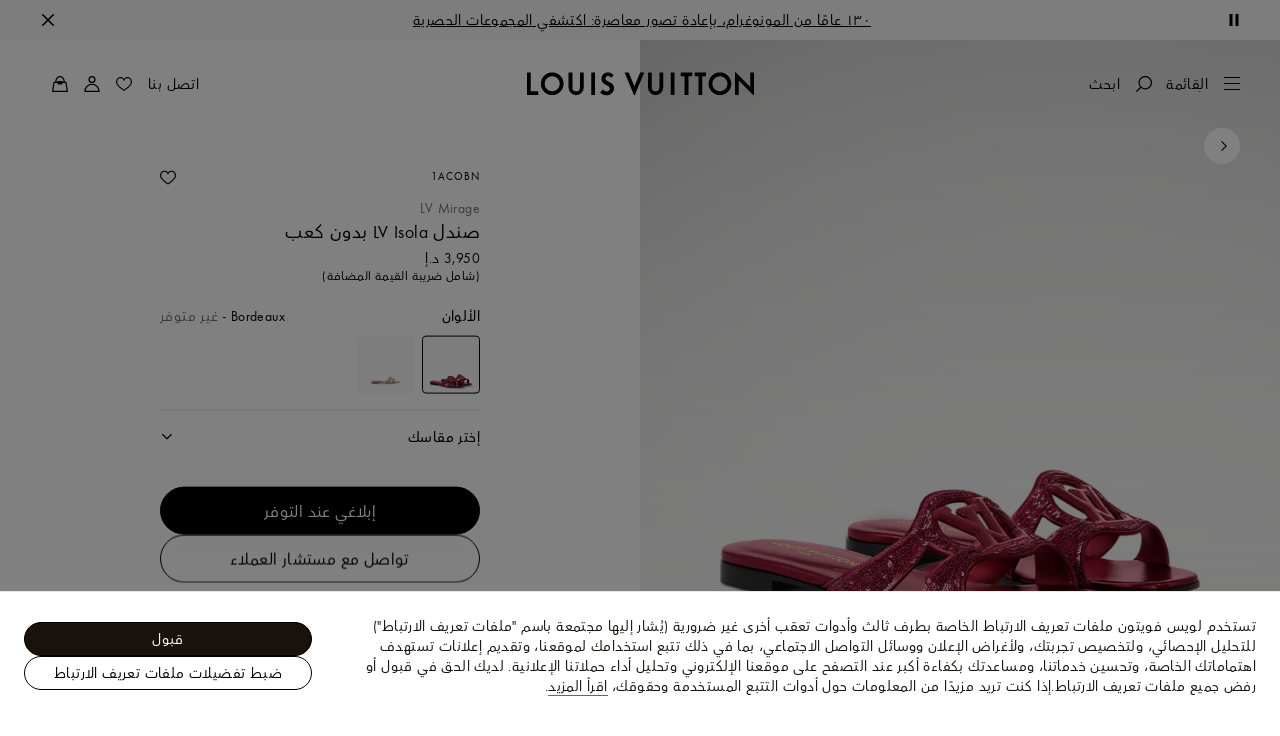

--- FILE ---
content_type: text/html;charset=utf-8
request_url: https://me.louisvuitton.com/ara-ae/products/lv-isola-flat-mule-nvprod4940096v/1ACOBN?dispatchCountry=AE
body_size: 179812
content:
<!DOCTYPE html><html  lang="ar-AE" dir="rtl"><head><meta charset="UTF-8">
<meta name="viewport" content="width=device-width, initial-scale=1, maximum-scale=2, user-scalable=1">
<title>صندل LV Isola بدون كعب - مجموعة حذاء بكعب مسطح راقية - الأحذية | النساء 1ACOBN | لويس فويتون</title>
<link rel="preconnect" href="https://api.louisvuitton.com" crossorigin="anonymous">
<style>/*! normalize.css v8.0.1 | MIT License | github.com/necolas/normalize.css */html{line-height:1.15;-webkit-text-size-adjust:100%}[dir] body{margin:0}main{display:block}h1{font-size:2em}[dir] h1{margin:.67em 0}hr{box-sizing:content-box;height:0;overflow:visible}pre{font-family:monospace,monospace;font-size:1em}[dir] a{background-color:transparent}abbr[title]{text-decoration:underline;-webkit-text-decoration:underline dotted;text-decoration:underline dotted}[dir] abbr[title]{border-bottom:none}b,strong{font-weight:bolder}code,kbd,samp{font-family:monospace,monospace;font-size:1em}small{font-size:80%}sub,sup{font-size:75%;line-height:0;position:relative;vertical-align:baseline}sub{bottom:-.25em}sup{top:-.5em}[dir] img{border-style:none}button,input,optgroup,select,textarea{font-family:inherit;font-size:100%;line-height:1.15}[dir] button,[dir] input,[dir] optgroup,[dir] select,[dir] textarea{margin:0}button,input{overflow:visible}button,select{text-transform:none}[type=button],[type=reset],[type=submit],button{-webkit-appearance:button}[dir] [type=button]::-moz-focus-inner,[dir] [type=reset]::-moz-focus-inner,[dir] [type=submit]::-moz-focus-inner,[dir] button::-moz-focus-inner{border-style:none;padding:0}[type=button]:-moz-focusring,[type=reset]:-moz-focusring,[type=submit]:-moz-focusring,button:-moz-focusring{outline:1px dotted ButtonText}[dir] fieldset{padding:.35em .75em .625em}legend{box-sizing:border-box;color:inherit;display:table;max-width:100%;white-space:normal}[dir] legend{padding:0}progress{vertical-align:baseline}textarea{overflow:auto}[type=checkbox],[type=radio]{box-sizing:border-box}[dir] [type=checkbox],[dir] [type=radio]{padding:0}[type=number]::-webkit-inner-spin-button,[type=number]::-webkit-outer-spin-button{height:auto}[type=search]{-webkit-appearance:textfield;outline-offset:-2px}[type=search]::-webkit-search-decoration{-webkit-appearance:none}::-webkit-file-upload-button{-webkit-appearance:button;font:inherit}details{display:block}summary{display:list-item}[hidden],template{display:none}</style>
<style>.vc-base-icon{display:inline-block;stroke:currentColor;stroke-width:2;fill:none}.vc-header{display:grid;grid-gap:4px;align-items:center;height:30px}[dir] .vc-header{margin-top:10px;padding-left:10px;padding-right:10px}.vc-header.is-lg{font-size:var(--vc-text-lg)}.vc-header.is-xl{font-size:var(--vc-text-xl)}.vc-header.is-2xl{font-size:var(--vc-text-2xl)}.vc-header .vc-next,.vc-header .vc-prev,.vc-header .vc-title{align-items:center;display:flex;grid-row:1;pointer-events:auto;-webkit-user-select:none;-moz-user-select:none;user-select:none}[dir] .vc-header .vc-next,[dir] .vc-header .vc-prev,[dir] .vc-header .vc-title{border:0;border-radius:var(--vc-rounded);cursor:pointer}.vc-header .vc-title{color:var(--vc-header-title-color);font-weight:var(--vc-font-semibold);grid-column:title;line-height:30px;white-space:nowrap}[dir] .vc-header .vc-title{margin:0;padding:0 8px}.vc-header .vc-title:hover{opacity:.75}.vc-header .vc-arrow{align-items:center;color:var(--vc-header-arrow-color);display:flex;height:30px;justify-content:center;width:28px}[dir] .vc-header .vc-arrow{margin:0;padding:0}[dir] .vc-header .vc-arrow:hover{background:var(--vc-header-arrow-hover-bg)}.vc-header .vc-arrow:disabled{opacity:.25;pointer-events:none}.vc-header .vc-prev{grid-column:prev}.vc-header .vc-next{grid-column:next}.vc-day{min-height:32px;position:relative;z-index:1}.vc-monthly .is-not-in-month *{opacity:0;pointer-events:none}.vc-day-layer{bottom:0;pointer-events:none;position:absolute;top:0}[dir] .vc-day-layer{left:0;right:0}.vc-day-box-center-center{align-items:center;display:flex;justify-content:center}[dir] .vc-day-box-center-center{transform-origin:50% 50%}.vc-day-box-left-center{align-items:center;display:flex;justify-content:flex-start}[dir=ltr] .vc-day-box-left-center{transform-origin:0 50%}[dir=rtl] .vc-day-box-left-center{transform-origin:100% 50%}.vc-day-box-right-center{align-items:center;display:flex;justify-content:flex-end}[dir=ltr] .vc-day-box-right-center{transform-origin:100% 50%}[dir=rtl] .vc-day-box-right-center{transform-origin:0 50%}.vc-day-box-center-bottom{align-items:flex-end;display:flex;justify-content:center}.vc-day-content{align-items:center;display:flex;font-size:var(--vc-text-sm);font-weight:var(--vc-font-medium);height:28px;justify-content:center;line-height:28px;-webkit-user-select:none;-moz-user-select:none;user-select:none;width:28px}[dir] .vc-day-content{border-radius:var(--vc-rounded-full);cursor:pointer}[dir] .vc-day-content:hover{background-color:var(--vc-day-content-hover-bg)}.vc-day-content.vc-disabled{color:var(--vc-day-content-disabled-color)}.vc-content:not(.vc-base){color:var(--vc-content-color);font-weight:var(--vc-font-bold)}.vc-highlights{overflow:hidden;pointer-events:none;z-index:-1}.vc-highlight{height:28px;width:28px}.vc-highlight.vc-highlight-base-start{width:50%!important}[dir] .vc-highlight.vc-highlight-base-start{border-radius:0!important}[dir=ltr] .vc-highlight.vc-highlight-base-start{border-right-width:0!important}[dir=rtl] .vc-highlight.vc-highlight-base-start{border-left-width:0!important}.vc-highlight.vc-highlight-base-end{width:50%!important}[dir] .vc-highlight.vc-highlight-base-end{border-radius:0!important}[dir=ltr] .vc-highlight.vc-highlight-base-end{border-left-width:0!important}[dir=rtl] .vc-highlight.vc-highlight-base-end{border-right-width:0!important}.vc-highlight.vc-highlight-base-middle{width:100%}[dir] .vc-highlight.vc-highlight-base-middle{border-left-width:0!important;border-radius:0!important;border-right-width:0!important;margin:0 -1px}[dir] .vc-highlight-bg-none,[dir] .vc-highlight-bg-outline{background-color:var(--vc-highlight-outline-bg);border:2px solid;border-color:var(--vc-highlight-outline-border);border-radius:var(--vc-rounded-full)}[dir] .vc-highlight-bg-light{background-color:var(--vc-highlight-light-bg);border-radius:var(--vc-rounded-full)}[dir] .vc-highlight-bg-solid{background-color:var(--vc-highlight-solid-bg);border-radius:var(--vc-rounded-full)}.vc-highlight-content-none,.vc-highlight-content-outline{color:var(--vc-highlight-outline-content-color);font-weight:var(--vc-font-bold)}.vc-highlight-content-light{color:var(--vc-highlight-light-content-color);font-weight:var(--vc-font-bold)}.vc-highlight-content-solid{color:var(--vc-highlight-solid-content-color);font-weight:var(--vc-font-bold)}.vc-dots{align-items:center;display:flex;justify-content:center}.vc-dot{height:5px;width:5px}[dir] .vc-dot{border-radius:9999px;transition:var(--vc-day-content-transition)}[dir=ltr] .vc-dot:not(:last-child){margin-right:3px}[dir=rtl] .vc-dot:not(:last-child){margin-left:3px}.vc-bars{align-items:center;display:flex;justify-content:flex-start;width:75%}.vc-bar{flex-grow:1;height:3px}[dir] .vc-bar{transition:var(--vc-day-content-transition)}[dir] .vc-dot{background-color:var(--vc-dot-bg)}[dir] .vc-bar{background-color:var(--vc-bar-bg)}.vc-pane{min-width:250px}.vc-weeknumber{align-items:center;display:flex;justify-content:center;position:absolute}[dir=ltr] .vc-weeknumber.is-left{left:calc(var(--vc-weeknumber-offset-inside)*-1)}[dir=ltr] .vc-weeknumber.is-right,[dir=rtl] .vc-weeknumber.is-left{right:calc(var(--vc-weeknumber-offset-inside)*-1)}[dir=rtl] .vc-weeknumber.is-right{left:calc(var(--vc-weeknumber-offset-inside)*-1)}[dir=ltr] .vc-weeknumber.is-left-outside{left:calc(var(--vc-weeknumber-offset-outside)*-1)}[dir=ltr] .vc-weeknumber.is-right-outside,[dir=rtl] .vc-weeknumber.is-left-outside{right:calc(var(--vc-weeknumber-offset-outside)*-1)}[dir=rtl] .vc-weeknumber.is-right-outside{left:calc(var(--vc-weeknumber-offset-outside)*-1)}.vc-weeknumber-content{align-items:center;color:var(--vc-weeknumber-color);display:flex;font-size:var(--vc-text-xs);font-style:italic;font-weight:var(--vc-font-medium);height:28px;justify-content:center;-webkit-user-select:none;-moz-user-select:none;user-select:none;width:28px}[dir] .vc-weeknumber-content{margin-top:2px}.vc-weeks{position:relative;-webkit-overflow-scrolling:touch;min-width:232px}[dir] .vc-weeks{padding:6px}[dir=ltr] .vc-weeks.vc-show-weeknumbers-left{margin-left:var(--vc-weeknumber-offset-inside)}[dir=ltr] .vc-weeks.vc-show-weeknumbers-right,[dir=rtl] .vc-weeks.vc-show-weeknumbers-left{margin-right:var(--vc-weeknumber-offset-inside)}[dir=rtl] .vc-weeks.vc-show-weeknumbers-right{margin-left:var(--vc-weeknumber-offset-inside)}.vc-weekday{color:var(--vc-weekday-color);font-size:var(--vc-text-sm);font-weight:var(--vc-font-bold);line-height:14px;-webkit-user-select:none;-moz-user-select:none;user-select:none}[dir] .vc-weekday{cursor:default;padding-bottom:8px;padding-top:4px;text-align:center}.vc-week,.vc-weekdays{display:grid;grid-template-columns:repeat(7,1fr);position:relative}.vc-popover-content-wrapper{--popover-horizontal-content-offset:8px;--popover-vertical-content-offset:10px;--popover-caret-horizontal-offset:18px;--popover-caret-vertical-offset:8px;display:block;outline:none;position:absolute;z-index:10}.vc-popover-content-wrapper:not(.is-interactive){pointer-events:none}.vc-popover-content{color:var(--vc-popover-content-color);font-weight:var(--vc-font-medium);outline:none;position:relative;z-index:10}[dir] .vc-popover-content{background-color:var(--vc-popover-content-bg);border:1px solid;border-color:var(--vc-popover-content-border);border-radius:var(--vc-rounded-lg);box-shadow:var(--vc-shadow-lg);padding:4px}[dir] .vc-popover-content.direction-bottom{margin-top:var(--popover-vertical-content-offset)}[dir] .vc-popover-content.direction-top{margin-bottom:var(--popover-vertical-content-offset)}[dir=ltr] .vc-popover-content.direction-left{margin-right:var(--popover-horizontal-content-offset)}[dir=ltr] .vc-popover-content.direction-right,[dir=rtl] .vc-popover-content.direction-left{margin-left:var(--popover-horizontal-content-offset)}[dir=rtl] .vc-popover-content.direction-right{margin-right:var(--popover-horizontal-content-offset)}.vc-popover-caret{content:"";display:block;height:12px;position:absolute;width:12px;z-index:-1}[dir] .vc-popover-caret{background-color:inherit;border-top:inherit}[dir=ltr] .vc-popover-caret{border-left:inherit}[dir=rtl] .vc-popover-caret{border-right:inherit}.vc-popover-caret.direction-bottom{top:0}[dir=ltr] .vc-popover-caret.direction-bottom.align-left{transform:translateY(-50%) rotate(45deg)}[dir=rtl] .vc-popover-caret.direction-bottom.align-left{transform:translateY(-50%) rotate(-45deg)}[dir=ltr] .vc-popover-caret.direction-bottom.align-center{transform:translate(-50%) translateY(-50%) rotate(45deg)}[dir=rtl] .vc-popover-caret.direction-bottom.align-center{transform:translate(50%) translateY(-50%) rotate(-45deg)}[dir=ltr] .vc-popover-caret.direction-bottom.align-right{transform:translateY(-50%) rotate(45deg)}[dir=rtl] .vc-popover-caret.direction-bottom.align-right{transform:translateY(-50%) rotate(-45deg)}.vc-popover-caret.direction-top{top:100%}[dir=ltr] .vc-popover-caret.direction-top.align-left{transform:translateY(-50%) rotate(-135deg)}[dir=rtl] .vc-popover-caret.direction-top.align-left{transform:translateY(-50%) rotate(135deg)}[dir=ltr] .vc-popover-caret.direction-top.align-center{transform:translate(-50%) translateY(-50%) rotate(-135deg)}[dir=rtl] .vc-popover-caret.direction-top.align-center{transform:translate(50%) translateY(-50%) rotate(135deg)}[dir=ltr] .vc-popover-caret.direction-top.align-right{transform:translateY(-50%) rotate(-135deg)}[dir=rtl] .vc-popover-caret.direction-top.align-right{transform:translateY(-50%) rotate(135deg)}[dir=ltr] .vc-popover-caret.direction-left{left:100%}[dir=rtl] .vc-popover-caret.direction-left{right:100%}[dir=ltr] .vc-popover-caret.direction-left.align-top{transform:translate(-50%) rotate(135deg)}[dir=rtl] .vc-popover-caret.direction-left.align-top{transform:translate(50%) rotate(-135deg)}[dir=ltr] .vc-popover-caret.direction-left.align-middle{transform:translateY(-50%) translate(-50%) rotate(135deg)}[dir=rtl] .vc-popover-caret.direction-left.align-middle{transform:translateY(-50%) translate(50%) rotate(-135deg)}[dir=ltr] .vc-popover-caret.direction-left.align-bottom{transform:translate(-50%) rotate(135deg)}[dir=rtl] .vc-popover-caret.direction-left.align-bottom{transform:translate(50%) rotate(-135deg)}[dir=ltr] .vc-popover-caret.direction-right{left:0}[dir=rtl] .vc-popover-caret.direction-right{right:0}[dir=ltr] .vc-popover-caret.direction-right.align-top{transform:translate(-50%) rotate(-45deg)}[dir=rtl] .vc-popover-caret.direction-right.align-top{transform:translate(50%) rotate(45deg)}[dir=ltr] .vc-popover-caret.direction-right.align-middle{transform:translateY(-50%) translate(-50%) rotate(-45deg)}[dir=rtl] .vc-popover-caret.direction-right.align-middle{transform:translateY(-50%) translate(50%) rotate(45deg)}[dir=ltr] .vc-popover-caret.direction-right.align-bottom{transform:translate(-50%) rotate(-45deg)}[dir=rtl] .vc-popover-caret.direction-right.align-bottom{transform:translate(50%) rotate(45deg)}[dir=ltr] .vc-popover-caret.align-left{left:var(--popover-caret-horizontal-offset)}[dir=rtl] .vc-popover-caret.align-left{right:var(--popover-caret-horizontal-offset)}[dir=ltr] .vc-popover-caret.align-center{left:50%}[dir=rtl] .vc-popover-caret.align-center{right:50%}[dir=ltr] .vc-popover-caret.align-right{right:var(--popover-caret-horizontal-offset)}[dir=rtl] .vc-popover-caret.align-right{left:var(--popover-caret-horizontal-offset)}.vc-popover-caret.align-top{top:var(--popover-caret-vertical-offset)}.vc-popover-caret.align-middle{top:50%}.vc-popover-caret.align-bottom{bottom:var(--popover-caret-vertical-offset)}.vc-nav-header{display:flex;justify-content:space-between}.vc-nav-arrow,.vc-nav-item,.vc-nav-title{font-size:var(--vc-text-sm);-webkit-user-select:none;-moz-user-select:none;user-select:none;white-space:nowrap}[dir] .vc-nav-arrow,[dir] .vc-nav-item,[dir] .vc-nav-title{border:0;border-radius:var(--vc-rounded);cursor:pointer;margin:0}[dir] .vc-nav-arrow:hover,[dir] .vc-nav-item:hover,[dir] .vc-nav-title:hover{background-color:var(--vc-nav-hover-bg)}.vc-nav-arrow:disabled,.vc-nav-item:disabled,.vc-nav-title:disabled{opacity:.25;pointer-events:none}.vc-nav-title{color:var(--vc-nav-title-color);font-weight:var(--vc-font-bold);height:30px;line-height:var(--vc-leading-snug)}[dir] .vc-nav-title{padding:0 6px}.vc-nav-arrow{align-items:center;color:var(--vc-header-arrow-color);display:flex;height:30px;justify-content:center;width:26px}[dir] .vc-nav-arrow{padding:0}.vc-nav-items{display:grid;grid-template-columns:repeat(3,1fr);grid-row-gap:2px;grid-column-gap:5px}[dir] .vc-nav-items{margin-top:2px}.vc-nav-item{font-weight:var(--vc-font-semibold);line-height:var(--vc-leading-snug);width:48px}[dir] .vc-nav-item{padding:6px 0;text-align:center}.vc-nav-item.is-active{color:var(--vc-nav-item-active-color);font-weight:var(--vc-font-bold)}[dir] .vc-nav-item.is-active{background-color:var(--vc-nav-item-active-bg)}[dir] .vc-nav-item.is-active:not(:focus){box-shadow:var(--vc-nav-item-active-box-shadow)}.vc-nav-item.is-current{color:var(--vc-nav-item-current-color)}.vc-day-popover-row{align-items:center;display:flex}[dir] .vc-day-popover-row{transition:var(--vc-day-content-transition)}.vc-day-popover-row-indicator{align-items:center;display:flex;flex-grow:0;justify-content:center;width:15px}[dir] .vc-day-popover-row-indicator span{transition:var(--vc-day-content-transition)}.vc-day-popover-row-label{align-items:center;display:flex;flex-grow:1;flex-wrap:none;font-size:var(--vc-text-xs);line-height:var(--vc-leading-normal);width:-moz-max-content;width:max-content}[dir] .vc-day-popover-row-label{margin-left:4px;margin-right:4px}.vc-day-popover-row-highlight{height:5px;width:8px}[dir] .vc-day-popover-row-highlight{border-radius:3px}.vc-day-popover-row-bar{height:3px;width:10px}.vc-pane-container{position:relative;width:100%}.vc-pane-container.in-transition{overflow:hidden}.vc-pane-layout{display:grid}.vc-pane-header-wrapper{pointer-events:none;position:absolute;top:0;width:100%}.vc-day-popover-container{font-size:var(--vc-text-xs);font-weight:var(--vc-font-medium)}.vc-day-popover-header{color:var(--vc-day-popover-header-color);font-size:var(--vc-text-xs);font-weight:var(--vc-font-semibold)}[dir] .vc-day-popover-header{text-align:center}.vc-base-select{position:relative}.vc-base-select select{-webkit-appearance:none;-moz-appearance:none;appearance:none;color:var(--vc-select-color);display:block;font-size:var(--vc-text-base);font-weight:var(--vc-font-medium);height:30px;line-height:var(--leading-none);text-indent:0;width:-moz-max-content;width:max-content}[dir] .vc-base-select select{background-color:transparent;background-image:none;border-radius:var(--vc-rounded);cursor:pointer;margin:0;padding:0 4px;text-align:center}[dir] .vc-base-select select:hover{background-color:var(--vc-select-hover-bg)}[dir=ltr] .vc-base-select select.vc-has-icon{padding:0 24px 0 10px}[dir=rtl] .vc-base-select select.vc-has-icon{padding:0 10px 0 24px}.vc-base-select select.vc-small{font-size:var(--vc-text-sm)}[dir] .vc-base-select select.vc-small.vc-has-icon{padding:0 20px 0 8}[dir=ltr] .vc-base-select select.vc-align-left{text-align:left}[dir=ltr] .vc-base-select select.vc-align-right,[dir=rtl] .vc-base-select select.vc-align-left{text-align:right}[dir=rtl] .vc-base-select select.vc-align-right{text-align:left}.vc-base-select .vc-base-icon{opacity:.6;pointer-events:none;position:absolute;top:6px}[dir=ltr] .vc-base-select .vc-base-icon{right:4px}[dir=rtl] .vc-base-select .vc-base-icon{left:4px}.vc-time-picker{align-items:center;display:flex;flex-direction:column}[dir] .vc-time-picker{padding:8px 4px}.vc-time-picker.vc-invalid{opacity:.5;pointer-events:none}[dir] .vc-time-picker.vc-attached{border-top:1px solid var(--vc-time-picker-border)}[dir] .vc-time-picker>*+*{margin-top:4px}.vc-time-header{align-items:center;display:flex;font-size:var(--vc-text-sm);font-weight:var(--vc-font-semibold);line-height:21px;text-transform:uppercase}[dir] .vc-time-header{margin-top:-4px;padding-left:4px;padding-right:4px}.vc-time-select-group{align-items:center;display:inline-flex}[dir] .vc-time-select-group{background:var(--vc-time-select-group-bg);border:1px solid var(--vc-time-select-group-border);border-radius:var(--vc-rounded-md);padding:0 4px}.vc-time-select-group .vc-base-icon{color:var(--vc-time-select-group-icon-color)}[dir=ltr] .vc-time-select-group .vc-base-icon{margin-right:4px}[dir=rtl] .vc-time-select-group .vc-base-icon{margin-left:4px}.vc-time-weekday{color:var(--vc-time-weekday-color);letter-spacing:var(--tracking-wide)}.vc-time-month{color:var(--vc-time-month-color)}[dir=ltr] .vc-time-month{margin-left:8px}[dir=rtl] .vc-time-month{margin-right:8px}.vc-time-day{color:var(--vc-time-day-color)}[dir=ltr] .vc-time-day{margin-left:4px}[dir=rtl] .vc-time-day{margin-right:4px}.vc-time-year{color:var(--vc-time-year-color)}[dir=ltr] .vc-time-year{margin-left:8px}[dir=rtl] .vc-time-year{margin-right:8px}[dir=ltr] .vc-time-colon{margin:0 1px 2px 2px}[dir=rtl] .vc-time-colon{margin:0 2px 2px 1px}[dir=ltr] .vc-time-decimal{margin:0 0 0 1px}[dir=rtl] .vc-time-decimal{margin:0 1px 0 0}[dir] .vc-none-enter-active,[dir] .vc-none-leave-active{transition-duration:0s}.vc-fade-enter-active,.vc-fade-leave-active,.vc-slide-down-enter-active,.vc-slide-down-leave-active,.vc-slide-fade-enter-active,.vc-slide-fade-leave-active,.vc-slide-left-enter-active,.vc-slide-left-leave-active,.vc-slide-right-enter-active,.vc-slide-right-leave-active,.vc-slide-up-enter-active,.vc-slide-up-leave-active{backface-visibility:hidden;pointer-events:none;transition:transform var(--vc-slide-duration) var(--vc-slide-timing),opacity var(--vc-slide-duration) var(--vc-slide-timing)}[dir] .vc-fade-enter-active,[dir] .vc-fade-leave-active,[dir] .vc-slide-down-enter-active,[dir] .vc-slide-down-leave-active,[dir] .vc-slide-fade-enter-active,[dir] .vc-slide-fade-leave-active,[dir] .vc-slide-left-enter-active,[dir] .vc-slide-left-leave-active,[dir] .vc-slide-right-enter-active,[dir] .vc-slide-right-leave-active,[dir] .vc-slide-up-enter-active,[dir] .vc-slide-up-leave-active{transition:transform var(--vc-slide-duration) var(--vc-slide-timing),opacity var(--vc-slide-duration) var(--vc-slide-timing)}.vc-fade-leave-active,.vc-none-leave-active,.vc-slide-down-leave-active,.vc-slide-left-leave-active,.vc-slide-right-leave-active,.vc-slide-up-leave-active{position:absolute!important;width:100%}.vc-fade-enter-from,.vc-fade-leave-to,.vc-none-enter-from,.vc-none-leave-to,.vc-slide-down-enter-from,.vc-slide-down-leave-to,.vc-slide-fade-enter-from,.vc-slide-fade-leave-to,.vc-slide-left-enter-from,.vc-slide-left-leave-to,.vc-slide-right-enter-from,.vc-slide-right-leave-to,.vc-slide-up-enter-from,.vc-slide-up-leave-to{opacity:0}[dir] .vc-slide-fade-enter-from.direction-left,[dir] .vc-slide-fade-leave-to.direction-left,[dir] .vc-slide-left-enter-from,[dir] .vc-slide-right-leave-to{transform:translate(var(--vc-slide-translate))}[dir=ltr] .vc-slide-fade-enter-from.direction-right,[dir=ltr] .vc-slide-fade-leave-to.direction-right,[dir=ltr] .vc-slide-left-leave-to,[dir=ltr] .vc-slide-right-enter-from{transform:translate(calc(var(--vc-slide-translate)*-1))}[dir=rtl] .vc-slide-fade-enter-from.direction-right,[dir=rtl] .vc-slide-fade-leave-to.direction-right,[dir=rtl] .vc-slide-left-leave-to,[dir=rtl] .vc-slide-right-enter-from{transform:translate(calc((-1*var(--vc-slide-translate))*-1))}[dir] .vc-slide-down-leave-to,[dir] .vc-slide-fade-enter-from.direction-top,[dir] .vc-slide-fade-leave-to.direction-top,[dir] .vc-slide-up-enter-from{transform:translateY(var(--vc-slide-translate))}[dir] .vc-slide-down-enter-from,[dir] .vc-slide-fade-enter-from.direction-bottom,[dir] .vc-slide-fade-leave-to.direction-bottom,[dir] .vc-slide-up-leave-to{transform:translateY(calc(var(--vc-slide-translate)*-1))}:root{--vc-white:#fff;--vc-black:#000;--vc-gray-50:#f8fafc;--vc-gray-100:#f1f5f9;--vc-gray-200:#e2e8f0;--vc-gray-300:#cbd5e1;--vc-gray-400:#94a3b8;--vc-gray-500:#64748b;--vc-gray-600:#475569;--vc-gray-700:#334155;--vc-gray-800:#1e293b;--vc-gray-900:#0f172a;--vc-font-family:BlinkMacSystemFont,-apple-system,"Segoe UI","Roboto","Oxygen","Ubuntu","Cantarell","Fira Sans","Droid Sans","Helvetica Neue","Helvetica","Arial",sans-serif;--vc-font-normal:400;--vc-font-medium:500;--vc-font-semibold:600;--vc-font-bold:700;--vc-text-2xs:10px;--vc-text-xs:12px;--vc-text-sm:14px;--vc-text-base:16px;--vc-text-lg:18px;--vc-text-xl:20px;--vc-text-2xl:24px;--vc-leading-none:1;--vc-leading-tight:1.25;--vc-leading-snug:1.375;--vc-leading-normal:1.5;--vc-rounded:.25rem;--vc-rounded-md:.375rem;--vc-rounded-lg:.5rem;--vc-rounded-full:9999px;--vc-shadow:0 1px 3px 0 rgba(0,0,0,.1),0 1px 2px 0 rgba(0,0,0,.06);--vc-shadow-lg:0 10px 15px -3px rgba(0,0,0,.1),0 4px 6px -2px rgba(0,0,0,.05);--vc-shadow-inner:inset 0 2px 4px 0 rgba(0,0,0,.06);--vc-slide-translate:22px;--vc-slide-duration:.15s;--vc-slide-timing:ease;--vc-day-content-transition:all .13s ease-in;--vc-weeknumber-offset-inside:26px;--vc-weeknumber-offset-outside:34px}.vc-gray{--vc-accent-50:var(--vc-gray-50);--vc-accent-100:var(--vc-gray-100);--vc-accent-200:var(--vc-gray-200);--vc-accent-300:var(--vc-gray-300);--vc-accent-400:var(--vc-gray-400);--vc-accent-500:var(--vc-gray-500);--vc-accent-600:var(--vc-gray-600);--vc-accent-700:var(--vc-gray-700);--vc-accent-800:var(--vc-gray-800);--vc-accent-900:var(--vc-gray-900)}.vc-red{--vc-accent-50:#fef2f2;--vc-accent-100:#fee2e2;--vc-accent-200:#fecaca;--vc-accent-300:#fca5a5;--vc-accent-400:#f87171;--vc-accent-500:#ef4444;--vc-accent-600:#dc2626;--vc-accent-700:#b91c1c;--vc-accent-800:#991b1b;--vc-accent-900:#7f1d1d}.vc-orange{--vc-accent-50:#fff7ed;--vc-accent-100:#ffedd5;--vc-accent-200:#fed7aa;--vc-accent-300:#fdba74;--vc-accent-400:#fb923c;--vc-accent-500:#f97316;--vc-accent-600:#ea580c;--vc-accent-700:#c2410c;--vc-accent-800:#9a3412;--vc-accent-900:#7c2d12}.vc-yellow{--vc-accent-50:#fefce8;--vc-accent-100:#fef9c3;--vc-accent-200:#fef08a;--vc-accent-300:#fde047;--vc-accent-400:#facc15;--vc-accent-500:#eab308;--vc-accent-600:#ca8a04;--vc-accent-700:#a16207;--vc-accent-800:#854d0e;--vc-accent-900:#713f12}.vc-green{--vc-accent-50:#f0fdf4;--vc-accent-100:#dcfce7;--vc-accent-200:#bbf7d0;--vc-accent-300:#86efac;--vc-accent-400:#4ade80;--vc-accent-500:#22c55e;--vc-accent-600:#16a34a;--vc-accent-700:#15803d;--vc-accent-800:#166534;--vc-accent-900:#14532d}.vc-teal{--vc-accent-50:#f0fdfa;--vc-accent-100:#ccfbf1;--vc-accent-200:#99f6e4;--vc-accent-300:#5eead4;--vc-accent-400:#2dd4bf;--vc-accent-500:#14b8a6;--vc-accent-600:#0d9488;--vc-accent-700:#0f766e;--vc-accent-800:#115e59;--vc-accent-900:#134e4a}.vc-blue{--vc-accent-50:#eff6ff;--vc-accent-100:#dbeafe;--vc-accent-200:#bfdbfe;--vc-accent-300:#93c5fd;--vc-accent-400:#60a5fa;--vc-accent-500:#3b82f6;--vc-accent-600:#2563eb;--vc-accent-700:#1d4ed8;--vc-accent-800:#1e40af;--vc-accent-900:#1e3a8a}.vc-indigo{--vc-accent-50:#eef2ff;--vc-accent-100:#e0e7ff;--vc-accent-200:#c7d2fe;--vc-accent-300:#a5b4fc;--vc-accent-400:#818cf8;--vc-accent-500:#6366f1;--vc-accent-600:#4f46e5;--vc-accent-700:#4338ca;--vc-accent-800:#3730a3;--vc-accent-900:#312e81}.vc-purple{--vc-accent-50:#faf5ff;--vc-accent-100:#f3e8ff;--vc-accent-200:#e9d5ff;--vc-accent-300:#d8b4fe;--vc-accent-400:#c084fc;--vc-accent-500:#a855f7;--vc-accent-600:#9333ea;--vc-accent-700:#7e22ce;--vc-accent-800:#6b21a8;--vc-accent-900:#581c87}.vc-pink{--vc-accent-50:#fdf2f8;--vc-accent-100:#fce7f3;--vc-accent-200:#fbcfe8;--vc-accent-300:#f9a8d4;--vc-accent-400:#f472b6;--vc-accent-500:#ec4899;--vc-accent-600:#db2777;--vc-accent-700:#be185d;--vc-accent-800:#9d174d;--vc-accent-900:#831843}.vc-focus:focus-within{outline:0}[dir] .vc-focus:focus-within{box-shadow:var(--vc-focus-ring)}.vc-light{--vc-color:var(--vc-gray-900);--vc-bg:var(--vc-white);--vc-border:var(--vc-gray-300);--vc-hover-bg:rgba(204,214,224,.3);--vc-focus-ring:0 0 0 2px rgba(59,131,246,.4);--vc-header-arrow-color:var(--vc-gray-500);--vc-header-arrow-hover-bg:var(--vc-gray-200);--vc-header-title-color:var(--vc-gray-900);--vc-weekday-color:var(--vc-gray-500);--vc-weeknumber-color:var(--vc-gray-400);--vc-nav-hover-bg:var(--vc-gray-200);--vc-nav-title-color:var(--vc-gray-900);--vc-nav-item-hover-box-shadow:none;--vc-nav-item-active-color:var(--vc-white);--vc-nav-item-active-bg:var(--vc-accent-500);--vc-nav-item-active-box-shadow:var(--vc-shadow);--vc-nav-item-current-color:var(--vc-accent-600);--vc-day-popover-container-color:var(--vc-white);--vc-day-popover-container-bg:var(--vc-gray-800);--vc-day-popover-container-border:var(--vc-gray-700);--vc-day-popover-header-color:var(--vc-gray-700);--vc-popover-content-color:var(--vc-gray-900);--vc-popover-content-bg:var(--vc-gray-50);--vc-popover-content-border:var(--vc-gray-300);--vc-time-picker-border:var(--vc-gray-300);--vc-time-weekday-color:var(--vc-gray-700);--vc-time-month-color:var(--vc-accent-600);--vc-time-day-color:var(--vc-accent-600);--vc-time-year-color:var(--vc-gray-500);--vc-time-select-group-bg:var(--vc-gray-50);--vc-time-select-group-border:var(--vc-gray-300);--vc-time-select-group-icon-color:var(--vc-accent-500);--vc-select-color:var(--vc-gray-900);--vc-select-bg:var(--vg-gray-50);--vc-select-hover-bg:var(--vc-gray-100);--vc-select-border:var(--vc-gray-300);--vc-day-content-hover-bg:var(--vc-hover-bg);--vc-day-content-disabled-color:var(--vc-gray-400)}.vc-light .vc-attr,.vc-light.vc-attr{--vc-content-color:var(--vc-accent-600);--vc-highlight-outline-bg:var(--vc-white);--vc-highlight-outline-border:var(--vc-accent-600);--vc-highlight-outline-content-color:var(--vc-accent-700);--vc-highlight-light-bg:var(--vc-accent-200);--vc-highlight-light-content-color:var(--vc-accent-900);--vc-highlight-solid-bg:var(--vc-accent-600);--vc-highlight-solid-content-color:var(--vc-white);--vc-dot-bg:var(--vc-accent-600);--vc-bar-bg:var(--vc-accent-600)}.vc-dark{--vc-color:var(--vc-white);--vc-bg:var(--vc-gray-900);--vc-border:var(--vc-gray-700);--vc-hover-bg:rgba(114,129,151,.3);--vc-focus-ring:0 0 0 2px rgba(59,130,246,.7);--vc-header-arrow-color:var(--vc-gray-300);--vc-header-arrow-hover-bg:var(--vc-gray-800);--vc-header-title-color:var(--vc-gray-100);--vc-weekday-color:var(--vc-accent-200);--vc-weeknumber-color:var(--vc-gray-500);--vc-nav-hover-bg:var(--vc-gray-700);--vc-nav-title-color:var(--vc-gray-100);--vc-nav-item-hover-box-shadow:none;--vc-nav-item-active-color:var(--vc-white);--vc-nav-item-active-bg:var(--vc-accent-500);--vc-nav-item-active-box-shadow:none;--vc-nav-item-current-color:var(--vc-accent-400);--vc-day-popover-container-color:var(--vc-gray-800);--vc-day-popover-container-bg:var(--vc-white);--vc-day-popover-container-border:var(--vc-gray-100);--vc-day-popover-header-color:var(--vc-gray-300);--vc-popover-content-color:var(--vc-white);--vc-popover-content-bg:var(--vc-gray-800);--vc-popover-content-border:var(--vc-gray-700);--vc-time-picker-border:var(--vc-gray-700);--vc-time-weekday-color:var(--vc-gray-400);--vc-time-month-color:var(--vc-accent-400);--vc-time-day-color:var(--vc-accent-400);--vc-time-year-color:var(--vc-gray-500);--vc-time-select-group-bg:var(--vc-gray-700);--vc-time-select-group-border:var(--vc-gray-500);--vc-time-select-group-icon-color:var(--vc-accent-400);--vc-select-color:var(--vc-gray-200);--vc-select-bg:var(--vc-gray-700);--vc-select-hover-bg:var(--vc-gray-600);--vc-select-border:var(--vc-gray-500);--vc-day-content-hover-bg:var(--vc-hover-bg);--vc-day-content-disabled-color:var(--vc-gray-600)}.vc-dark .vc-attr,.vc-dark.vc-attr{--vc-content-color:var(--vc-accent-500);--vc-highlight-outline-bg:var(--vc-gray-900);--vc-highlight-outline-border:var(--vc-accent-300);--vc-highlight-outline-content-color:var(--vc-accent-200);--vc-highlight-light-bg:var(--vc-accent-800);--vc-highlight-light-content-color:var(--vc-accent-100);--vc-highlight-solid-bg:var(--vc-accent-500);--vc-highlight-solid-content-color:var(--vc-white);--vc-dot-bg:var(--vc-accent-500);--vc-bar-bg:var(--vc-accent-500)}.vc-container{color:var(--vc-color);display:inline-flex;font-family:var(--vc-font-family);height:-moz-max-content;height:max-content;position:relative;width:-moz-max-content;width:max-content;-webkit-font-smoothing:antialiased;-moz-osx-font-smoothing:grayscale;-webkit-tap-highlight-color:transparent}[dir] .vc-container{background-color:var(--vc-bg)}.vc-container,.vc-container *{box-sizing:border-box}.vc-container :focus,.vc-container:focus{outline:none}[dir] .vc-container .vc-container{border:none}[dir] .vc-bordered{border:1px solid;border-color:var(--vc-border);border-radius:var(--vc-rounded-lg)}.vc-expanded{min-width:100%}[dir] .vc-transparent{background-color:transparent}[dir] .vc-date-picker-content{background-color:var(--vc-bg);padding:0}[dir] .vc-date-picker-content .vc-container{border:0}</style>
<style>@charset "UTF-8";:root{--vh:1vh;--banner-height:0px;--focus-outline-offset:1px;--product-picture-background:url([data-uri])}.lv-list{list-style:none}[dir] .lv-list{margin:0;padding:0}.lv-gutters{box-sizing:border-box}[dir] .lv-gutters{padding-left:6.4vw;padding-right:6.4vw}@media screen and (min-width:48rem){[dir] .lv-gutters{padding-left:3.125vw;padding-right:3.125vw}}@media screen and (min-width:64rem){[dir] .lv-gutters{padding-left:4.6875vw;padding-right:4.6875vw}}@media screen and (min-width:90rem){[dir] .lv-gutters{padding-left:8.3333333333vw;padding-right:8.3333333333vw}}.lv-gutters-small{box-sizing:border-box}[dir] .lv-gutters-small{padding-left:6.4vw;padding-right:6.4vw}@media screen and (min-width:48rem){[dir] .lv-gutters-small{padding-left:3.125vw;padding-right:3.125vw}}@media screen and (min-width:64rem){[dir] .lv-gutters-small{padding-left:3.125vw;padding-right:3.125vw}}@media screen and (min-width:90rem){[dir] .lv-gutters-small{padding-left:3.3333333333vw;padding-right:3.3333333333vw}}.lv-medium-only{display:none}@media screen and (min-width:48rem){.lv-medium-only{display:block}}.lv-small-only{display:block}@media screen and (min-width:48rem){.lv-small-only{display:none}}.lv-fullheight{min-height:100vh}.lv-map{width:100%}.lv-map,.lv-map>div{height:100%}.lv-sticky>*{position:fixed!important;z-index:3}[dir] .lv-sticky>*{left:0;right:0}html[dir] .nuxt-progress{left:0!important;right:auto!important}@font-face{font-display:swap;font-family:Louis Vuitton Web;font-style:normal;font-weight:300;src:url(/fonts/bin/LouisVuitton-Light.woff2) format("woff2"),url(/fonts/bin/LouisVuitton-Light.woff) format("woff")}@font-face{font-display:swap;font-family:Louis Vuitton Web;font-style:italic;font-weight:300;src:url(/fonts/bin/LouisVuitton-LightOblique.woff2) format("woff2"),url(/fonts/bin/LouisVuitton-LightOblique.woff) format("woff")}@font-face{font-display:swap;font-family:Louis Vuitton Web;font-style:normal;font-weight:400;src:url(/fonts/bin/LouisVuitton-Regular.woff2) format("woff2"),url(/fonts/bin/LouisVuitton-Regular.woff) format("woff")}@font-face{font-display:swap;font-family:Louis Vuitton Web;font-style:italic;font-weight:400;src:url(/fonts/bin/LouisVuitton-Oblique.woff2) format("woff2"),url(/fonts/bin/LouisVuitton-Oblique.woff) format("woff")}@font-face{font-display:swap;font-family:Louis Vuitton Web;font-style:normal;font-weight:500;src:url(/fonts/bin/LouisVuitton-Medium.woff2) format("woff2"),url(/fonts/bin/LouisVuitton-Medium.woff) format("woff")}@font-face{font-display:swap;font-family:Louis Vuitton Web;font-style:italic;font-weight:500;src:url(/fonts/bin/LouisVuitton-MediumOblique.woff2) format("woff2"),url(/fonts/bin/LouisVuitton-MediumOblique.woff) format("woff")}@font-face{font-display:swap;font-family:Louis Vuitton Web;font-style:normal;font-weight:600;src:url(/fonts/bin/LouisVuitton-Demi.woff2) format("woff2"),url(/fonts/bin/LouisVuitton-Demi.woff) format("woff")}@font-face{font-display:swap;font-family:Louis Vuitton Web;font-style:italic;font-weight:600;src:url(/fonts/bin/LouisVuitton-DemiOblique.woff2) format("woff2"),url(/fonts/bin/LouisVuitton-DemiOblique.woff) format("woff")}@font-face{font-display:swap;font-family:Louis Vuitton Symbols Web;font-style:normal;font-weight:600;src:url(/fonts/bin/LouisVuitton-Demi_logo.woff2) format("woff2"),url(/fonts/bin/LouisVuitton-Demi_logo.woff) format("woff")}@font-face{font-display:swap;font-family:Louis Vuitton Web;font-style:normal;font-weight:700;src:url(/fonts/bin/LouisVuitton-Bold.woff2) format("woff2"),url(/fonts/bin/LouisVuitton-Bold.woff) format("woff")}@font-face{font-display:swap;font-family:tiredOfCourier;font-style:normal;font-weight:400;src:url(/fonts/bin/tiredOfCourier.woff2) format("woff2"),url(/fonts/bin/tiredOfCourier.woff) format("woff")}@font-face{font-display:swap;font-family:CommercialScriptStd;font-style:normal;font-weight:400;src:url(/fonts/bin/CommercialScriptStd.woff2) format("woff2"),url(/fonts/bin/CommercialScriptStd.woff) format("woff")}@font-face{font-display:swap;font-family:Louis Vuitton Cyrillic;font-style:normal;font-weight:400;src:url(/fonts/bin/LouisVuitton-Cyrillic.woff2) format("woff2"),url(/fonts/bin/LouisVuitton-Cyrillic.woff) format("woff")}@font-face{font-display:swap;font-family:Louis Vuitton Cyrillic;font-style:normal;font-weight:600;src:url(/fonts/bin/LouisVuitton-CyrillicDemi.woff2) format("woff2"),url(/fonts/bin/LouisVuitton-CyrillicDemi.woff) format("woff")}@font-face{font-display:swap;font-family:Louis Vuitton Cyrillic;font-style:normal;font-weight:300;src:url(/fonts/bin/LouisVuitton-CyrillicLight.woff2) format("woff2"),url(/fonts/bin/LouisVuitton-CyrillicLight.woff) format("woff")}@font-face{font-display:swap;font-family:Louis Vuitton Arabic;font-style:normal;font-weight:300;src:url(/fonts/bin/AvenirW05-Light.woff2) format("woff2"),url(/fonts/bin/AvenirW05-Light.woff) format("woff")}@font-face{font-display:swap;font-family:Louis Vuitton Arabic;font-style:normal;font-weight:400;src:url(/fonts/bin/AvenirW05-Regular.woff2) format("woff2"),url(/fonts/bin/AvenirW05-Regular.woff) format("woff")}@font-face{font-display:swap;font-family:Louis Vuitton Arabic;font-style:normal;font-weight:500;src:url(/fonts/bin/AvenirW05-Medium.woff2) format("woff2"),url(/fonts/bin/AvenirW05-Medium.woff) format("woff")}@font-face{font-display:swap;font-family:Louis Vuitton Arabic;font-style:normal;font-weight:600;src:url(/fonts/bin/AvenirW05-Heavy.woff2) format("woff2"),url(/fonts/bin/AvenirW05-Heavy.woff) format("woff")}@font-face{font-display:swap;font-family:Louis Vuitton Arabic;font-style:normal;font-weight:700;src:url(/fonts/bin/AvenirW05-Black.woff2) format("woff2"),url(/fonts/bin/AvenirW05-Black.woff) format("woff")}@font-face{font-display:swap;font-family:Louis Vuitton Chinese;font-style:normal;font-weight:300;src:url(/fonts/bin/LouisVuitton-Light.woff2) format("woff2"),url(/fonts/bin/LouisVuitton-Light.woff) format("woff")}@font-face{font-display:swap;font-family:Louis Vuitton Chinese;font-style:italic;font-weight:300;src:url(/fonts/bin/LouisVuitton-LightOblique.woff2) format("woff2"),url(/fonts/bin/LouisVuitton-LightOblique.woff) format("woff")}@font-face{font-display:swap;font-family:Louis Vuitton Chinese;font-style:normal;font-weight:400;src:url(/fonts/bin/LouisVuitton-Regular.woff2) format("woff2"),url(/fonts/bin/LouisVuitton-Regular.woff) format("woff")}@font-face{font-display:swap;font-family:Louis Vuitton Chinese;font-style:italic;font-weight:400;src:url(/fonts/bin/LouisVuitton-Oblique.woff2) format("woff2"),url(/fonts/bin/LouisVuitton-Oblique.woff) format("woff")}@font-face{font-display:swap;font-family:Louis Vuitton Chinese;font-style:normal;font-weight:500;src:url(/fonts/bin/LouisVuitton-Medium.woff2) format("woff2"),url(/fonts/bin/LouisVuitton-Medium.woff) format("woff")}@font-face{font-display:swap;font-family:Louis Vuitton Chinese;font-style:italic;font-weight:500;src:url(/fonts/bin/LouisVuitton-MediumOblique.woff2) format("woff2"),url(/fonts/bin/LouisVuitton-MediumOblique.woff) format("woff")}@font-face{font-display:swap;font-family:Louis Vuitton Chinese;font-style:normal;font-weight:600;src:url(/fonts/bin/LouisVuitton-Demi.woff2) format("woff2"),url(/fonts/bin/LouisVuitton-Demi.woff) format("woff")}@font-face{font-display:swap;font-family:Louis Vuitton Chinese;font-style:italic;font-weight:600;src:url(/fonts/bin/LouisVuitton-DemiOblique.woff2) format("woff2"),url(/fonts/bin/LouisVuitton-DemiOblique.woff) format("woff")}@font-face{font-display:swap;font-family:Louis Vuitton Chinese;font-style:normal;font-weight:700;src:url(/fonts/bin/LouisVuitton-Bold.woff2) format("woff2"),url(/fonts/bin/LouisVuitton-Bold.woff) format("woff")}@font-face{ascent-override:117.88%;descent-override:31.01%;font-family:Louis Vuitton Web Fallback;font-style:normal;font-weight:400;line-gap-override:0%;size-adjust:86.61%;src:local("Arial")}.heading-xxl{font-size:4rem;font-weight:400;letter-spacing:.025rem;line-height:4rem}.heading-xxl.-light{color:#fff}.heading-xxl.-dark{color:#000}.heading-xxl:lang(ko),.heading-xxl:lang(zh){font-size:2.6rem}.heading-xxl:lang(ja){font-size:2rem}.heading-xxl:lang(ru){font-size:3.4rem}.heading-xxl:lang(ja),.heading-xxl:lang(ko),.heading-xxl:lang(th),.heading-xxl:lang(zh){font-style:normal;letter-spacing:0;line-height:normal}.heading-xxl:lang(th){word-break:break-word}.heading-xxl:lang(vi){line-height:1.3}.heading-xl{font-size:3rem;font-weight:400;letter-spacing:.025rem;line-height:3.5rem}.heading-xl.-light{color:#fff}.heading-xl.-dark{color:#000}.heading-xl:lang(ko),.heading-xl:lang(zh){font-size:1.95rem}.heading-xl:lang(ja){font-size:1.5rem}.heading-xl:lang(ru){font-size:2.55rem}.heading-xl:lang(ja),.heading-xl:lang(ko),.heading-xl:lang(th),.heading-xl:lang(zh){font-style:normal;letter-spacing:0;line-height:normal}.heading-xl:lang(th){word-break:break-word}.heading-xl:lang(vi){line-height:1.3}.heading-l{font-size:2rem;font-weight:400;letter-spacing:.025rem;line-height:2.5rem}.heading-l.-light{color:#fff}.heading-l.-dark{color:#000}.heading-l:lang(ja),.heading-l:lang(ko),.heading-l:lang(zh){font-size:1.5rem}.heading-l:lang(ja),.heading-l:lang(ko),.heading-l:lang(th),.heading-l:lang(zh){font-style:normal;letter-spacing:0;line-height:normal}.heading-l:lang(th){word-break:break-word}.heading-l:lang(vi){line-height:1.3}.heading-m{font-size:1.5rem;font-weight:400;letter-spacing:.025rem;line-height:1.75rem}.heading-m.-light{color:#fff}.heading-m.-dark{color:#000}.heading-m:lang(ko),.heading-m:lang(zh){font-size:1.35rem}.heading-m:lang(ja){font-size:1.2rem}.heading-m:lang(ja),.heading-m:lang(ko),.heading-m:lang(th),.heading-m:lang(zh){font-style:normal;letter-spacing:0;line-height:normal}.heading-m:lang(th){word-break:break-word}.heading-m:lang(vi){line-height:1.3}.heading-s{font-size:1.125rem;font-weight:400;letter-spacing:.025rem;line-height:1.5rem}.heading-s.-light{color:#fff}.heading-s.-dark{color:#000}.heading-s:lang(ko),.heading-s:lang(zh){font-size:1.0125rem}.heading-s:lang(ja){font-size:.9rem}.heading-s:lang(ja),.heading-s:lang(ko),.heading-s:lang(th),.heading-s:lang(zh){font-style:normal;letter-spacing:0;line-height:normal}.heading-s:lang(th){word-break:break-word}.heading-s:lang(vi){line-height:1.3}.heading-xs{font-size:1rem;font-weight:400;letter-spacing:.025rem;line-height:1.25rem}.heading-xs.-light{color:#fff}.heading-xs.-dark{color:#000}.heading-xs:lang(ko),.heading-xs:lang(zh){font-size:.9rem}.heading-xs:lang(ja){font-size:.8rem}.heading-xs:lang(ja),.heading-xs:lang(ko),.heading-xs:lang(th),.heading-xs:lang(zh){font-style:normal;letter-spacing:0;line-height:normal}.heading-xs:lang(th){word-break:break-word}.heading-xs:lang(vi){line-height:1.3}.list-label-m{font-size:1rem;font-weight:400;letter-spacing:.025rem;line-height:1.25rem}.list-label-m.-light{color:#fff}.list-label-m.-dark{color:#000}.list-label-m:lang(ko),.list-label-m:lang(zh){font-size:.9rem}.list-label-m:lang(ja){font-size:.8rem}.list-label-m:lang(ja),.list-label-m:lang(ko),.list-label-m:lang(th),.list-label-m:lang(zh){font-style:normal;letter-spacing:0;line-height:normal}.list-label-m:lang(th){word-break:break-word}.list-label-m:lang(vi){line-height:1.3}.list-label-s{font-size:.875rem;font-weight:400;letter-spacing:.025rem;line-height:1rem}.list-label-s.-light{color:#fff}.list-label-s.-dark{color:#000}.list-label-s:lang(ko),.list-label-s:lang(zh){font-size:.7875rem}.list-label-s:lang(ja){font-size:.7rem}.list-label-s:lang(ja),.list-label-s:lang(ko),.list-label-s:lang(th),.list-label-s:lang(zh){font-style:normal;letter-spacing:0;line-height:normal}.list-label-s:lang(th){word-break:break-word}.list-label-s:lang(vi){line-height:1.3}.body-l{font-size:1.5rem;font-weight:400;letter-spacing:.025rem;line-height:2rem}.body-l.-light{color:#fff}.body-l.-dark{color:#000}.body-l:lang(ko),.body-l:lang(zh){font-size:1.35rem}.body-l:lang(ja){font-size:1.2rem}.body-l:lang(ja),.body-l:lang(ko),.body-l:lang(th),.body-l:lang(zh){font-style:normal;letter-spacing:0;line-height:normal}.body-l:lang(th){word-break:break-word}.body-l:lang(vi){line-height:1.3}.body-m{font-size:1rem;font-weight:400;letter-spacing:.025rem;line-height:1.5rem}.body-m.-light{color:#fff}.body-m.-dark{color:#000}.body-m:lang(ko),.body-m:lang(zh){font-size:.9rem}.body-m:lang(ja){font-size:.8rem}.body-m:lang(ja),.body-m:lang(ko),.body-m:lang(th),.body-m:lang(zh){font-style:normal;letter-spacing:0;line-height:normal}.body-m:lang(th){word-break:break-word}.body-m:lang(vi){line-height:1.3}.body-s{font-size:.875rem;font-weight:400;letter-spacing:.025rem;line-height:1.25rem}.body-s.-light{color:#fff}.body-s.-dark{color:#000}.body-s:lang(ko),.body-s:lang(zh){font-size:.7875rem}.body-s:lang(ja){font-size:.7rem}.body-s:lang(ja),.body-s:lang(ko),.body-s:lang(th),.body-s:lang(zh){font-style:normal;letter-spacing:0;line-height:normal}.body-s:lang(th){word-break:break-word}.body-s:lang(vi){line-height:1.3}.overline{font-size:.625rem;font-weight:400;letter-spacing:.0625rem;line-height:1rem;text-transform:uppercase}.overline.-light{color:#fff}.overline.-dark{color:#000}.overline:lang(ar),.overline:lang(zh){font-size:.6875rem}.overline:lang(ja),.overline:lang(ko),.overline:lang(th),.overline:lang(zh){font-style:normal;letter-spacing:0;line-height:normal}.overline:lang(th){word-break:break-word}.overline:lang(vi){line-height:1.3}.lv-edito-title{color:#000;font-size:3rem;font-weight:400;letter-spacing:.025rem;line-height:3.5rem}.lv-edito-title:lang(ko),.lv-edito-title:lang(zh){font-size:1.95rem}.lv-edito-title:lang(ja){font-size:1.5rem}.lv-edito-title:lang(ru){font-size:2.55rem}.lv-edito-title:lang(ja),.lv-edito-title:lang(ko),.lv-edito-title:lang(th),.lv-edito-title:lang(zh){font-style:normal;letter-spacing:0;line-height:normal}.lv-edito-title:lang(th){word-break:break-word}.lv-edito-title:lang(vi){line-height:1.3}@media screen and (min-width:48rem){.lv-edito-title{color:#000;font-size:4rem;font-weight:400;letter-spacing:.025rem;line-height:4rem}.lv-edito-title:lang(ko),.lv-edito-title:lang(zh){font-size:2.6rem}.lv-edito-title:lang(ja){font-size:2rem}.lv-edito-title:lang(ru){font-size:3.4rem}.lv-edito-title:lang(ja),.lv-edito-title:lang(ko),.lv-edito-title:lang(th),.lv-edito-title:lang(zh){font-style:normal;letter-spacing:0;line-height:normal}.lv-edito-title:lang(th){word-break:break-word}.lv-edito-title:lang(vi){line-height:1.3}}.-text-is-medium{font-weight:500}.-text-is-uppercase{text-transform:uppercase}.-text-is-capitalize{text-transform:capitalize}.-text-is-underline{text-decoration:none}[dir] .-text-is-underline{box-shadow:0 2px 0 -1px currentColor}@media(forced-colors:active){.-text-is-underline{text-decoration:underline}[dir] .-text-is-underline{box-shadow:none}}.-text-is-strikethrough{text-decoration:line-through}.-text-is-grey{color:#767676}body{color:inherit;color:#000;font-family:Louis Vuitton Web,Louis Vuitton Web Fallback,Helvetica Neue,Helvetica,Arial,sans-serif;font-size:1rem;font-weight:400;letter-spacing:.025rem;line-height:1.5rem;-webkit-font-smoothing:antialiased;-moz-osx-font-smoothing:grayscale}body:lang(ko),body:lang(zh){font-size:.9rem}body:lang(ja){font-size:.8rem}body:lang(ja),body:lang(ko),body:lang(th),body:lang(zh){font-style:normal;letter-spacing:0;line-height:normal}body:lang(th){word-break:break-word}body:lang(vi){line-height:1.3}body:lang(en),body:lang(en-CA),body:lang(en-US),body:lang(ko),body:lang(pt),body:lang(zh-Hans){quotes:"“" "“"}body:lang(en-GB){quotes:"‘" "’"}body:lang(zh-Hant){quotes:"「" "」"}body:lang(en-HK){quotes:"‘" "’"}body:lang(ja){quotes:"「" "」"}body:lang(es),body:lang(fr),body:lang(it),body:lang(ru){quotes:"«" "»"}body:lang(de){quotes:"„" "“"}body:lang(vi){font-family:Helvetica Neue,Helvetica,Arial,sans-serif}body:lang(ja){font-family:Louis Vuitton Web,Hiragino Kaku Gothic Pro W3,Motoya,Meiryo,MS PGothic}body:lang(ko){font-family:Louis Vuitton Web,Droid Sans Fallback,Malgun Gothic,Dotum,MS Gothic,Georgia}body:lang(zh-Hans){font-family:Louis Vuitton Chinese,STHeiti Light,STHeitiTC-Light,Droid Sans Fallback,Microsoft YaHei,SimHei}body:lang(zh-Hant){font-family:Louis Vuitton Chinese,HeitiTC-Light,STHeitiTC-Light,Droid Sans Fallback,Microsoft Jhenghei,Arial Unicode MS}body:lang(ru){font-family:Louis Vuitton Cyrillic,Arial}body:lang(ar){font-family:Louis Vuitton Web,Louis Vuitton Arabic,Geeza Pro,Arial}h1,h2,h3,h4,h5,h6{font-weight:400}b,strong{font-weight:500}button{color:inherit;font-family:inherit;font-size:inherit;font-weight:inherit;letter-spacing:inherit;line-height:inherit;text-transform:inherit}[dir] button{background:transparent;border:0;cursor:pointer;margin:0;padding:0;text-align:inherit}[dir] button::-moz-focus-inner{border:0;padding:0}[dir] button:disabled{cursor:auto}[dir] div[role=button]{cursor:pointer}.lv-button,.lv-chip-button{text-decoration:none}[dir] .lv-button,[dir] .lv-chip-button{border-radius:100vmax;cursor:pointer;text-align:center}[dir] .lv-button:disabled,[dir] .lv-chip-button:disabled,[dir] [disabled].lv-button,[dir] [disabled].lv-chip-button{cursor:auto}.lv-button{box-sizing:border-box;color:inherit;display:inline-block;font-size:1rem;font-weight:400;letter-spacing:.025rem;line-height:1.25rem}[dir] .lv-button{background:none;border:none;padding:.8125rem 2rem;transition:border .3s cubic-bezier(.39,.575,.565,1),box-shadow .3s cubic-bezier(.39,.575,.565,1),color .3s cubic-bezier(.39,.575,.565,1),background .3s cubic-bezier(.39,.575,.565,1),box-shadow .3s cubic-bezier(.39,.575,.565,1)}.lv-button:lang(ko),.lv-button:lang(zh){font-size:.9rem}.lv-button:lang(ja){font-size:.8rem}.lv-button:lang(ja),.lv-button:lang(ko),.lv-button:lang(th),.lv-button:lang(zh){font-style:normal;letter-spacing:0;line-height:normal}.lv-button:lang(th){word-break:break-word}.lv-button:lang(vi){line-height:1.3}.lv-button.-size-m{color:inherit;font-size:.875rem;font-weight:400;letter-spacing:.025rem;line-height:1rem}[dir] .lv-button.-size-m{padding:.75rem 1.5rem}.lv-button.-size-m:lang(ko),.lv-button.-size-m:lang(zh){font-size:.7875rem}.lv-button.-size-m:lang(ja){font-size:.7rem}.lv-button.-size-m:lang(ja),.lv-button.-size-m:lang(ko),.lv-button.-size-m:lang(th),.lv-button.-size-m:lang(zh){font-style:normal;letter-spacing:0;line-height:normal}.lv-button.-size-m:lang(th){word-break:break-word}.lv-button.-size-m:lang(vi){line-height:1.3}.lv-button.-size-s{color:inherit;font-size:.875rem;font-weight:400;letter-spacing:.025rem;line-height:1rem}[dir] .lv-button.-size-s{padding:.5rem 1rem}.lv-button.-size-s:lang(ko),.lv-button.-size-s:lang(zh){font-size:.7875rem}.lv-button.-size-s:lang(ja){font-size:.7rem}.lv-button.-size-s:lang(ja),.lv-button.-size-s:lang(ko),.lv-button.-size-s:lang(th),.lv-button.-size-s:lang(zh){font-style:normal;letter-spacing:0;line-height:normal}.lv-button.-size-s:lang(th){word-break:break-word}.lv-button.-size-s:lang(vi){line-height:1.3}.lv-button.-primary{color:#fff}[dir] .lv-button.-primary{background-color:#000;border:1px solid #000}.lv-button.-primary:lang(th){line-height:normal}.lv-button.-primary:not(:disabled){--focus-outline-offset:-6px}.keyboard-is-used .lv-button.-primary:not(:disabled):focus{color:#000}[dir] .keyboard-is-used .lv-button.-primary:not(:disabled):focus{background-color:#fff}@media(-moz-touch-enabled:0),(-webkit-hover:hover),(hover:hover)and (pointer:fine){.lv-button.-primary:not(:disabled):hover{color:#000}[dir] .lv-button.-primary:not(:disabled):hover{background-color:#fff}}.lv-button.-primary.-light{color:#000}[dir] .lv-button.-primary.-light{background-color:#fff;border-color:#fff}.keyboard-is-used .lv-button.-primary.-light:not(:disabled):focus{color:#fff}[dir] .keyboard-is-used .lv-button.-primary.-light:not(:disabled):focus{background-color:#000}@media(-moz-touch-enabled:0),(-webkit-hover:hover),(hover:hover)and (pointer:fine){.lv-button.-primary.-light:not(:disabled):hover{color:#fff}[dir] .lv-button.-primary.-light:not(:disabled):hover{background-color:#000}}.lv-button.-primary:disabled,.lv-button.-primary[disabled]{color:#767676}[dir] .lv-button.-primary:disabled,[dir] .lv-button.-primary[disabled]{background-color:#e1e1e1;border-color:#e1e1e1}.lv-button.-secondary{-webkit-backdrop-filter:blur(15px);backdrop-filter:blur(15px);color:#000}[dir] .lv-button.-secondary{background-color:#fff3;border:1px solid #000}[dir] .-enhanced-contrast .lv-button.-secondary{background-color:#fff9}.lv-button.-secondary:lang(th){line-height:normal}.lv-button.-secondary:not(:disabled){--focus-outline-offset:-6px}@media(-moz-touch-enabled:0),(-webkit-hover:hover),(hover:hover)and (pointer:fine){[dir] .lv-button.-secondary:not(:disabled):hover{box-shadow:inset 0 0 0 1px #000}}.lv-button.-secondary:disabled,.lv-button.-secondary[disabled]{color:#767676}[dir] .lv-button.-secondary:disabled,[dir] .lv-button.-secondary[disabled]{border-color:#767676}.lv-button.-secondary.-light{color:#fff}[dir] .lv-button.-secondary.-light{background-color:#0003;border-color:#fff}[dir] .-enhanced-contrast .lv-button.-secondary.-light{background-color:#0009}@media(-moz-touch-enabled:0),(-webkit-hover:hover),(hover:hover)and (pointer:fine){[dir] .lv-button.-secondary.-light:not(:disabled):hover{box-shadow:inset 0 0 0 1px #fff}}.lv-button.-secondary.-light:disabled,.lv-button.-secondary.-light[disabled]{color:#767676}[dir] .lv-button.-secondary.-light:disabled,[dir] .lv-button.-secondary.-light[disabled]{background-color:#f8f8f8}.lv-button.-rainbow{position:relative;z-index:0}.lv-button.-rainbow>*{position:relative;z-index:-1}.lv-button.-rainbow:before{bottom:0;content:"";position:absolute;top:0;z-index:-1}[dir] .lv-button.-rainbow:before{border:1px solid transparent;border-radius:inherit;left:0;right:0}[dir=ltr] .lv-button.-rainbow:before{background:linear-gradient(#fff,#fff) padding-box padding-box,linear-gradient(90deg,#d9f05e,#4fb9d4,#fb549f) border-box border-box}[dir=rtl] .lv-button.-rainbow:before{background:linear-gradient(#fff,#fff) padding-box padding-box,linear-gradient(270deg,#d9f05e,#4fb9d4,#fb549f) border-box border-box}.lv-button.-rainbow:not(:disabled){--focus-outline-offset:-6px}@media(-moz-touch-enabled:0),(-webkit-hover:hover),(hover:hover)and (pointer:fine){[dir] .lv-button.-rainbow:not(:disabled):hover:before{border:2px solid transparent}}.lv-button.-fullwidth{width:100%}[dir] .lv-button.-inline{border-radius:.25rem}[dir=ltr] .lv-button.-with-icon .lv-icon:not(:last-child){margin-right:.5rem}[dir=rtl] .lv-button.-with-icon .lv-icon:not(:last-child){margin-left:.5rem}.lv-button.-only-icon{box-sizing:content-box}[dir] .lv-button.-only-icon{padding:1rem}[dir] .lv-button.-only-icon.-size-s{padding:.75rem}.lv-button.-only-icon,.lv-button.-with-icon,.lv-chip-button.-with-icon{align-items:center;display:inline-flex;justify-content:center}.lv-button.-only-icon .lv-icon,.lv-button.-with-icon .lv-icon,.lv-chip-button.-with-icon .lv-icon{height:1rem;width:1rem}.-size-m.lv-button.-only-icon .lv-icon,.-size-m.lv-button.-with-icon .lv-icon,.-size-m.lv-chip-button.-with-icon .lv-icon,.-size-s.lv-button.-only-icon .lv-icon,.-size-s.lv-button.-with-icon .lv-icon,.-size-s.lv-chip-button.-with-icon .lv-icon{height:.75rem;width:.75rem}.lv-chip-button{align-items:center;box-sizing:content-box;color:inherit;display:inline-flex;font-size:.875rem;font-weight:400;justify-content:center;letter-spacing:.025rem;line-height:1rem}[dir] .lv-chip-button{background-color:#f8f8f8;padding:.75rem 1rem;transition:box-shadow .3s cubic-bezier(.39,.575,.565,1),color .3s cubic-bezier(.39,.575,.565,1),background-color .3s cubic-bezier(.39,.575,.565,1)}.lv-chip-button:lang(ko),.lv-chip-button:lang(zh){font-size:.7875rem}.lv-chip-button:lang(ja){font-size:.7rem}.lv-chip-button:lang(ja),.lv-chip-button:lang(ko),.lv-chip-button:lang(th),.lv-chip-button:lang(zh){font-style:normal;letter-spacing:0;line-height:normal}.lv-chip-button:lang(th){word-break:break-word}.lv-chip-button:lang(vi){line-height:1.3}.lv-chip-button .lv-icon{height:1rem;width:1rem}@media(-moz-touch-enabled:0),(-webkit-hover:hover),(hover:hover)and (pointer:fine){[dir] .lv-chip-button:hover{background-color:#efefef}}[dir] .lv-chip-button.-square{border-radius:.25rem}.lv-chip-button.-active{font-weight:500}[dir] .lv-chip-button.-active{box-shadow:inset 0 0 0 1px #000}@media(forced-colors:active){[dir] .lv-chip-button.-active{box-shadow:inset 0 0 0 2px #000}}.lv-chip-button.-with-icon{gap:.5rem}.lv-chip-button.-size-s{color:inherit;font-size:.875rem;font-weight:400;letter-spacing:.025rem;line-height:1rem}[dir] .lv-chip-button.-size-s{padding:.5rem 1rem}.lv-chip-button.-size-s:lang(ko),.lv-chip-button.-size-s:lang(zh){font-size:.7875rem}.lv-chip-button.-size-s:lang(ja){font-size:.7rem}.lv-chip-button.-size-s:lang(ja),.lv-chip-button.-size-s:lang(ko),.lv-chip-button.-size-s:lang(th),.lv-chip-button.-size-s:lang(zh){font-style:normal;letter-spacing:0;line-height:normal}.lv-chip-button.-size-s:lang(th){word-break:break-word}.lv-chip-button.-size-s:lang(vi){line-height:1.3}.lv-chip-button.-dark{color:#fff}[dir] .lv-chip-button.-dark{background-color:#000;border:none}.keyboard-is-used .lv-chip-button.-dark:not(:disabled):focus{color:#000}[dir] .keyboard-is-used .lv-chip-button.-dark:not(:disabled):focus{background-color:#e1e1e1}@media(-moz-touch-enabled:0),(-webkit-hover:hover),(hover:hover)and (pointer:fine){.lv-chip-button.-dark:not(:disabled):hover{color:#000}[dir] .lv-chip-button.-dark:not(:disabled):hover{background-color:#e1e1e1}}.lv-chip-button.-dark:disabled,.lv-chip-button.-dark[disabled]{color:#fff6}.lv-chip-button.-light{color:#000}[dir] .lv-chip-button.-light{background-color:#fff}@media(-moz-touch-enabled:0),(-webkit-hover:hover),(hover:hover)and (pointer:fine){[dir] .lv-chip-button.-light:not(:disabled):hover{background-color:#f8f8f8}}[dir] .keyboard-is-used .lv-chip-button.-light:not(:disabled):focus{background-color:#e1e1e1}[dir] .lv-chip-button.-light.-active,[dir] .lv-chip-button.-light:active{background-color:#efefef}.lv-chip-button.-light:disabled,.lv-chip-button.-light[disabled]{color:#0006}[dir] .lv-chip-button.-active{cursor:auto}input[type=email],input[type=password],input[type=search],input[type=tel],input[type=text]{box-sizing:border-box;color:#000;font-size:1rem;font-weight:400;height:3rem;letter-spacing:.025rem;line-height:1.5rem;line-height:3rem;width:100%}[dir] input[type=email],[dir] input[type=password],[dir] input[type=search],[dir] input[type=tel],[dir] input[type=text]{background:#fff;background-clip:padding-box;border:1px solid #929292;border-radius:.25rem;box-shadow:none;padding:0 1rem;transition:border .3s cubic-bezier(.39,.575,.565,1)}input[type=email]:lang(ja),input[type=email]:lang(ko),input[type=email]:lang(th),input[type=email]:lang(zh),input[type=password]:lang(ja),input[type=password]:lang(ko),input[type=password]:lang(th),input[type=password]:lang(zh),input[type=search]:lang(ja),input[type=search]:lang(ko),input[type=search]:lang(th),input[type=search]:lang(zh),input[type=tel]:lang(ja),input[type=tel]:lang(ko),input[type=tel]:lang(th),input[type=tel]:lang(zh),input[type=text]:lang(ja),input[type=text]:lang(ko),input[type=text]:lang(th),input[type=text]:lang(zh){font-style:normal;letter-spacing:0;line-height:normal}input[type=email]:lang(th),input[type=password]:lang(th),input[type=search]:lang(th),input[type=tel]:lang(th),input[type=text]:lang(th){word-break:break-word}input[type=email]:lang(vi),input[type=password]:lang(vi),input[type=search]:lang(vi),input[type=tel]:lang(vi),input[type=text]:lang(vi){line-height:1.3}input[type=email]::-moz-placeholder,input[type=password]::-moz-placeholder,input[type=search]::-moz-placeholder,input[type=tel]::-moz-placeholder,input[type=text]::-moz-placeholder{color:#000;font-size:1rem;font-weight:400;letter-spacing:.025rem;line-height:1.5rem;line-height:3rem;opacity:.7}input[type=email]::placeholder,input[type=password]::placeholder,input[type=search]::placeholder,input[type=tel]::placeholder,input[type=text]::placeholder{color:#000;font-size:1rem;font-weight:400;letter-spacing:.025rem;line-height:1.5rem;line-height:3rem;opacity:.7}input[type=email]::-moz-placeholder:lang(ja),input[type=password]::-moz-placeholder:lang(ja),input[type=search]::-moz-placeholder:lang(ja),input[type=tel]::-moz-placeholder:lang(ja),input[type=text]::-moz-placeholder:lang(ja){font-style:normal;letter-spacing:0;line-height:normal}input[type=email]::placeholder:lang(ja),input[type=password]::placeholder:lang(ja),input[type=search]::placeholder:lang(ja),input[type=tel]::placeholder:lang(ja),input[type=text]::placeholder:lang(ja){font-style:normal;letter-spacing:0;line-height:normal}input[type=email]::-moz-placeholder:lang(zh),input[type=password]::-moz-placeholder:lang(zh),input[type=search]::-moz-placeholder:lang(zh),input[type=tel]::-moz-placeholder:lang(zh),input[type=text]::-moz-placeholder:lang(zh){font-style:normal;letter-spacing:0;line-height:normal}input[type=email]::placeholder:lang(zh),input[type=password]::placeholder:lang(zh),input[type=search]::placeholder:lang(zh),input[type=tel]::placeholder:lang(zh),input[type=text]::placeholder:lang(zh){font-style:normal;letter-spacing:0;line-height:normal}input[type=email]::-moz-placeholder:lang(ko),input[type=password]::-moz-placeholder:lang(ko),input[type=search]::-moz-placeholder:lang(ko),input[type=tel]::-moz-placeholder:lang(ko),input[type=text]::-moz-placeholder:lang(ko){font-style:normal;letter-spacing:0;line-height:normal}input[type=email]::placeholder:lang(ko),input[type=password]::placeholder:lang(ko),input[type=search]::placeholder:lang(ko),input[type=tel]::placeholder:lang(ko),input[type=text]::placeholder:lang(ko){font-style:normal;letter-spacing:0;line-height:normal}input[type=email]::-moz-placeholder:lang(th),input[type=password]::-moz-placeholder:lang(th),input[type=search]::-moz-placeholder:lang(th),input[type=tel]::-moz-placeholder:lang(th),input[type=text]::-moz-placeholder:lang(th){font-style:normal;letter-spacing:0;line-height:normal}input[type=email]::placeholder:lang(th),input[type=password]::placeholder:lang(th),input[type=search]::placeholder:lang(th),input[type=tel]::placeholder:lang(th),input[type=text]::placeholder:lang(th){font-style:normal;letter-spacing:0;line-height:normal}input[type=email]::-moz-placeholder:lang(th),input[type=password]::-moz-placeholder:lang(th),input[type=search]::-moz-placeholder:lang(th),input[type=tel]::-moz-placeholder:lang(th),input[type=text]::-moz-placeholder:lang(th){word-break:break-word}input[type=email]::placeholder:lang(th),input[type=password]::placeholder:lang(th),input[type=search]::placeholder:lang(th),input[type=tel]::placeholder:lang(th),input[type=text]::placeholder:lang(th){word-break:break-word}input[type=email]::-moz-placeholder:lang(vi),input[type=password]::-moz-placeholder:lang(vi),input[type=search]::-moz-placeholder:lang(vi),input[type=tel]::-moz-placeholder:lang(vi),input[type=text]::-moz-placeholder:lang(vi){line-height:1.3}input[type=email]::placeholder:lang(vi),input[type=password]::placeholder:lang(vi),input[type=search]::placeholder:lang(vi),input[type=tel]::placeholder:lang(vi),input[type=text]::placeholder:lang(vi){line-height:1.3}input[type=email]:lang(ja),input[type=email]:lang(ko),input[type=email]:lang(th),input[type=email]:lang(zh),input[type=password]:lang(ja),input[type=password]:lang(ko),input[type=password]:lang(th),input[type=password]:lang(zh),input[type=search]:lang(ja),input[type=search]:lang(ko),input[type=search]:lang(th),input[type=search]:lang(zh),input[type=tel]:lang(ja),input[type=tel]:lang(ko),input[type=tel]:lang(th),input[type=tel]:lang(zh),input[type=text]:lang(ja),input[type=text]:lang(ko),input[type=text]:lang(th),input[type=text]:lang(zh){line-height:3rem}input[type=email]:focus,input[type=password]:focus,input[type=search]:focus,input[type=tel]:focus,input[type=text]:focus{outline:none}[dir] input[type=email]:focus,[dir] input[type=password]:focus,[dir] input[type=search]:focus,[dir] input[type=tel]:focus,[dir] input[type=text]:focus{border-color:#000;box-shadow:inset 0 0 0 1px #000}@media only screen and (min-device-pixel-ratio:2),only screen and (min-resolution:192dpi),only screen and (min-resolution:2dppx){[dir] input[type=email]:focus,[dir] input[type=password]:focus,[dir] input[type=search]:focus,[dir] input[type=tel]:focus,[dir] input[type=text]:focus{box-shadow:inset 0 0 0 .5px #000}}@media(forced-colors:active){[dir] input[type=email]:focus,[dir] input[type=password]:focus,[dir] input[type=search]:focus,[dir] input[type=tel]:focus,[dir] input[type=text]:focus{border-width:2px;box-shadow:none}}input[type=email]:disabled,input[type=password]:disabled,input[type=search]:disabled,input[type=tel]:disabled,input[type=text]:disabled{opacity:.4}[dir] .error input[type=email]:not(:focus),[dir] .error input[type=password]:not(:focus),[dir] .error input[type=search]:not(:focus),[dir] .error input[type=tel]:not(:focus),[dir] .error input[type=text]:not(:focus){border-color:#c53929}textarea{box-sizing:border-box;color:#000;font-size:1rem;font-weight:400;font-weight:500;height:3rem;letter-spacing:.025rem;line-height:1.5rem;line-height:normal;min-height:6rem;width:100%}[dir] textarea{background:#fff;background-clip:padding-box;border:1px solid #929292;border-radius:.25rem;box-shadow:none;padding:1rem;transition:border .3s cubic-bezier(.39,.575,.565,1)}textarea:lang(ja),textarea:lang(ko),textarea:lang(th),textarea:lang(zh){font-style:normal;letter-spacing:0;line-height:normal}textarea:lang(th){word-break:break-word}textarea:lang(vi){line-height:1.3}textarea::-moz-placeholder{color:#000;font-size:1rem;font-weight:400;letter-spacing:.025rem;line-height:1.5rem;opacity:.7}textarea::placeholder{color:#000;font-size:1rem;font-weight:400;letter-spacing:.025rem;line-height:1.5rem;opacity:.7}textarea::-moz-placeholder:lang(ja){font-style:normal;letter-spacing:0;line-height:normal}textarea::placeholder:lang(ja){font-style:normal;letter-spacing:0;line-height:normal}textarea::-moz-placeholder:lang(zh){font-style:normal;letter-spacing:0;line-height:normal}textarea::placeholder:lang(zh){font-style:normal;letter-spacing:0;line-height:normal}textarea::-moz-placeholder:lang(ko){font-style:normal;letter-spacing:0;line-height:normal}textarea::placeholder:lang(ko){font-style:normal;letter-spacing:0;line-height:normal}textarea::-moz-placeholder:lang(th){font-style:normal;letter-spacing:0;line-height:normal}textarea::placeholder:lang(th){font-style:normal;letter-spacing:0;line-height:normal}textarea::-moz-placeholder:lang(th){word-break:break-word}textarea::placeholder:lang(th){word-break:break-word}textarea::-moz-placeholder:lang(vi){line-height:1.3}textarea::placeholder:lang(vi){line-height:1.3}textarea:focus{outline:none}[dir] textarea:focus{border-color:#000;box-shadow:inset 0 0 0 1px #000}@media only screen and (min-device-pixel-ratio:2),only screen and (min-resolution:192dpi),only screen and (min-resolution:2dppx){[dir] textarea:focus{box-shadow:inset 0 0 0 .5px #000}}@media(forced-colors:active){[dir] textarea:focus{border-width:2px;box-shadow:none}}textarea:disabled{opacity:.4}[dir] .error textarea:not(:focus){border-color:#c53929}.lv-select{position:relative}[dir] .lv-select{background:#fff}.lv-select .lv-icon{height:1rem;position:absolute;top:50%;width:1rem;z-index:1}[dir] .lv-select .lv-icon{transform:translateY(-50%)}[dir=ltr] .lv-select .lv-icon{right:1rem}[dir=rtl] .lv-select .lv-icon{left:1rem}.lv-select select{appearance:none;-webkit-appearance:none;-moz-appearance:none;background:#fff;box-sizing:border-box;color:#000;font-size:1rem;font-weight:400;height:3rem;letter-spacing:.025rem;line-height:1.25rem;max-width:100%;overflow-x:hidden;position:relative;text-overflow:ellipsis;width:100%;z-index:1}[dir] .lv-select select{background-clip:padding-box;background:transparent;border:1px solid #929292;border-radius:.25rem;box-shadow:none;transition:border .3s cubic-bezier(.39,.575,.565,1)}[dir=ltr] .lv-select select{padding:0 2rem 0 1rem}[dir=rtl] .lv-select select{padding:0 1rem 0 2rem}.lv-select select:lang(ja),.lv-select select:lang(ko),.lv-select select:lang(th),.lv-select select:lang(zh){font-style:normal;letter-spacing:0;line-height:normal}.lv-select select:lang(th){word-break:break-word}.lv-select select:lang(vi){line-height:1.3}.lv-select select::-moz-placeholder{color:#000;font-size:1rem;font-weight:400;letter-spacing:.025rem;line-height:1.5rem;opacity:.7}.lv-select select::placeholder{color:#000;font-size:1rem;font-weight:400;letter-spacing:.025rem;line-height:1.5rem;opacity:.7}.lv-select select::-moz-placeholder:lang(ja){font-style:normal;letter-spacing:0;line-height:normal}.lv-select select::placeholder:lang(ja){font-style:normal;letter-spacing:0;line-height:normal}.lv-select select::-moz-placeholder:lang(zh){font-style:normal;letter-spacing:0;line-height:normal}.lv-select select::placeholder:lang(zh){font-style:normal;letter-spacing:0;line-height:normal}.lv-select select::-moz-placeholder:lang(ko){font-style:normal;letter-spacing:0;line-height:normal}.lv-select select::placeholder:lang(ko){font-style:normal;letter-spacing:0;line-height:normal}.lv-select select::-moz-placeholder:lang(th){font-style:normal;letter-spacing:0;line-height:normal}.lv-select select::placeholder:lang(th){font-style:normal;letter-spacing:0;line-height:normal}.lv-select select::-moz-placeholder:lang(th){word-break:break-word}.lv-select select::placeholder:lang(th){word-break:break-word}.lv-select select::-moz-placeholder:lang(vi){line-height:1.3}.lv-select select::placeholder:lang(vi){line-height:1.3}.lv-select select:lang(ja),.lv-select select:lang(ko),.lv-select select:lang(th),.lv-select select:lang(zh){line-height:3rem}.lv-select select:focus{outline:none}[dir] .lv-select select:focus{border-color:#000;box-shadow:inset 0 0 0 1px #000}@media only screen and (min-device-pixel-ratio:2),only screen and (min-resolution:192dpi),only screen and (min-resolution:2dppx){[dir] .lv-select select:focus{box-shadow:inset 0 0 0 .5px #000}}@media(forced-colors:active){[dir] .lv-select select:focus{border-width:2px;box-shadow:none}}.lv-select select:disabled{opacity:.4}[dir] .error .lv-select select:not(:focus){border-color:#c53929}.field-label{color:inherit;display:block;font-size:.875rem;font-weight:400;letter-spacing:.025rem;line-height:1rem}[dir] .field-label{margin:0 0 .5rem}.field-label:lang(ko),.field-label:lang(zh){font-size:.7875rem}.field-label:lang(ja){font-size:.7rem}.field-label:lang(ja),.field-label:lang(ko),.field-label:lang(th),.field-label:lang(zh){font-style:normal;letter-spacing:0;line-height:normal}.field-label:lang(th){word-break:break-word}.field-label:lang(vi){line-height:1.3}.error .field-label{color:#c53929}.error-msg{color:inherit;color:#c53929;font-size:.875rem;font-weight:400;letter-spacing:.025rem;line-height:1rem}.error-msg:lang(ko),.error-msg:lang(zh){font-size:.7875rem}.error-msg:lang(ja){font-size:.7rem}.error-msg:lang(ja),.error-msg:lang(ko),.error-msg:lang(th),.error-msg:lang(zh){font-style:normal;letter-spacing:0;line-height:normal}.error-msg:lang(th){word-break:break-word}.error-msg:lang(vi){line-height:1.3}.text-field-readonly{box-sizing:border-box;color:#000;font-size:1rem;font-weight:400;height:3rem;letter-spacing:.025rem;line-height:1.5rem;line-height:3rem;pointer-events:none;width:100%}[dir] .text-field-readonly{background:#fff;background-clip:padding-box;border:1px solid #929292;border-radius:.25rem;box-shadow:none;padding:0 1rem;transition:border .3s cubic-bezier(.39,.575,.565,1)}.text-field-readonly:lang(ja),.text-field-readonly:lang(ko),.text-field-readonly:lang(th),.text-field-readonly:lang(zh){font-style:normal;letter-spacing:0;line-height:normal}.text-field-readonly:lang(th){word-break:break-word}.text-field-readonly:lang(vi){line-height:1.3}.text-field-readonly::-moz-placeholder{color:#000;font-size:1rem;font-weight:400;letter-spacing:.025rem;line-height:1.5rem;line-height:3rem;opacity:.7}.text-field-readonly::placeholder{color:#000;font-size:1rem;font-weight:400;letter-spacing:.025rem;line-height:1.5rem;line-height:3rem;opacity:.7}.text-field-readonly::-moz-placeholder:lang(ja){font-style:normal;letter-spacing:0;line-height:normal}.text-field-readonly::placeholder:lang(ja){font-style:normal;letter-spacing:0;line-height:normal}.text-field-readonly::-moz-placeholder:lang(zh){font-style:normal;letter-spacing:0;line-height:normal}.text-field-readonly::placeholder:lang(zh){font-style:normal;letter-spacing:0;line-height:normal}.text-field-readonly::-moz-placeholder:lang(ko){font-style:normal;letter-spacing:0;line-height:normal}.text-field-readonly::placeholder:lang(ko){font-style:normal;letter-spacing:0;line-height:normal}.text-field-readonly::-moz-placeholder:lang(th){font-style:normal;letter-spacing:0;line-height:normal}.text-field-readonly::placeholder:lang(th){font-style:normal;letter-spacing:0;line-height:normal}.text-field-readonly::-moz-placeholder:lang(th){word-break:break-word}.text-field-readonly::placeholder:lang(th){word-break:break-word}.text-field-readonly::-moz-placeholder:lang(vi){line-height:1.3}.text-field-readonly::placeholder:lang(vi){line-height:1.3}.text-field-readonly:lang(ja),.text-field-readonly:lang(ko),.text-field-readonly:lang(th),.text-field-readonly:lang(zh){line-height:3rem}.text-field-readonly:focus{outline:none}[dir] .text-field-readonly:focus{border-color:#000;box-shadow:inset 0 0 0 1px #000}@media only screen and (min-device-pixel-ratio:2),only screen and (min-resolution:192dpi),only screen and (min-resolution:2dppx){[dir] .text-field-readonly:focus{box-shadow:inset 0 0 0 .5px #000}}@media(forced-colors:active){[dir] .text-field-readonly:focus{border-width:2px;box-shadow:none}}.text-field-readonly:disabled{opacity:.4}[dir] .error .text-field-readonly:not(:focus){border-color:#c53929}input[type=search]{-webkit-appearance:textfield}input[type=search]::-webkit-search-cancel-button,input[type=search]::-webkit-search-decoration{-webkit-appearance:none}a{color:#000;text-decoration:none}a.lv-link{text-decoration:none}a.lv-link,button.lv-link{color:inherit;font-family:inherit}button.lv-link{font-size:inherit}[dir] button.lv-link{background:none;border:none;margin:0;padding:0}.lv-link.-underlined{color:#000;text-decoration:none}[dir] .lv-link.-underlined{box-shadow:0 2px 0 -1px currentColor;cursor:pointer;transition:color .3s cubic-bezier(.39,.575,.565,1)}@media(forced-colors:active){.lv-link.-underlined{text-decoration:underline}[dir] .lv-link.-underlined{box-shadow:none}}@media(-moz-touch-enabled:0),(-webkit-hover:hover),(hover:hover)and (pointer:fine){.lv-link.-underlined:hover{color:#0009}}.keyboard-is-used .lv-link.-underlined:focus{color:#0009}.lv-link.-underlined:disabled{color:#0006}[dir] .lv-link.-underlined:disabled{cursor:auto}[role=button]:focus,[role=checkbox]:focus,[role=link]:focus,[role=radio]:focus,a:focus,button:focus{outline:0}.keyboard-is-used [role=button]:focus,.keyboard-is-used [role=checkbox]:focus,.keyboard-is-used [role=link]:focus,.keyboard-is-used [role=radio]:focus,.keyboard-is-used a:focus,.keyboard-is-used button:focus{outline:2px solid;outline-offset:var(--focus-outline-offset)}.sr-only,.visually-hidden{height:1px;overflow:hidden;position:absolute!important;width:1px;clip:rect(1px,1px,1px,1px);word-wrap:normal}.skiplink{position:absolute;top:0;z-index:10}[dir] .skiplink{background:#fff;padding:.25rem 1rem;transform:translateY(-100%);transition:transform .3s cubic-bezier(.39,.575,.565,1)}[dir=ltr] .skiplink{left:0}[dir=rtl] .skiplink{right:0}[dir] .skiplink:focus{transform:translate(0)}.expand-enter-active,.expand-leave-active{will-change:height}[dir] .expand-enter-active,[dir] .expand-leave-active{transition:height .3s cubic-bezier(.445,.05,.55,.95)}[dir] .no-transition{transition:none!important}.header-image-fade-enter-active,.header-image-fade-leave-active{opacity:1}[dir] .header-image-fade-enter-active,[dir] .header-image-fade-leave-active{transition:opacity .3s cubic-bezier(.39,.575,.565,1) .3s}.header-image-fade-enter-from,.header-image-fade-leave-to{opacity:0}[dir] .header-image-fade-enter-from,[dir] .header-image-fade-leave-to{transition:opacity .3s cubic-bezier(.47,0,.745,.715) .3s}[dir] .slide-up-enter-active,[dir] .slide-up-leave-active{transition:transform .5s}[dir] .slide-up-enter-from,[dir] .slide-up-leave-to{transform:translateY(100%);transition:transform .3s cubic-bezier(.47,0,.745,.715)}[dir] .slide-up-enter-to,[dir] .slide-up-leave-from{transform:translateY(0);transition:transform .3s cubic-bezier(.39,.575,.565,1)}[dir] .slide-right-enter-from,[dir] .slide-right-leave-to{transition:transform .3s cubic-bezier(.47,0,.745,.715)}[dir=ltr] .slide-right-enter-from,[dir=ltr] .slide-right-leave-to{transform:translate(100%)}[dir=rtl] .slide-right-enter-from,[dir=rtl] .slide-right-leave-to{transform:translate(-100%)}[dir] .slide-right-enter-to,[dir] .slide-right-leave-from{transform:translate(0);transition:transform .3s cubic-bezier(.39,.575,.565,1)}[dir] .slide-down-enter-from,[dir] .slide-down-leave-to{transform:translateY(-100%);transition:transform .3s cubic-bezier(.47,0,.745,.715)}[dir] .slide-down-enter-to,[dir] .slide-down-leave-from{transform:translateY(0);transition:transform .3s cubic-bezier(.39,.575,.565,1)}.fade-panel-enter-from,.fade-panel-leave-to{opacity:0}[dir] .fade-panel-enter-from,[dir] .fade-panel-leave-to{transition:opacity .3s cubic-bezier(.47,0,.745,.715)}.fade-panel-enter-to,.fade-panel-leave-from{opacity:1}[dir] .fade-enter-active,[dir] .fade-leave-active,[dir] .fade-panel-enter-to,[dir] .fade-panel-leave-from{transition:opacity .3s cubic-bezier(.39,.575,.565,1)}.fade-enter-from,.fade-leave-to{opacity:0}[dir] .step-enter-active,[dir] .step-leave-active{transition:opacity .3s cubic-bezier(.39,.575,.565,1)}[dir] .step-enter-active{transition-delay:.3s}.step-enter-from,.step-leave-to{opacity:0}[dir] .scale-enter-active,[dir] .scale-leave-active{transform:scale(1);transition:transform .3s cubic-bezier(.47,0,.745,.715)}[dir] .scale-enter-from,[dir] .scale-leave-to{transform:scale(0);transition:transform .3s cubic-bezier(.39,.575,.565,1)}.placeholder-square{display:block;overflow:hidden;position:relative}.placeholder-square:before{content:"";display:block;width:100%}[dir] .placeholder-square:before{padding-top:100%}.placeholder-square>:not(button):not(.lv-loader):not(.lv-nosized){position:absolute;top:0;width:100%}[dir] .placeholder-square>:not(button):not(.lv-loader):not(.lv-nosized){left:0;right:0}.placeholder-square>:not(button):not(.lv-loader):not(.lv-nosized).-v-align{top:50%}[dir] .placeholder-square>:not(button):not(.lv-loader):not(.lv-nosized).-v-align{transform:translateY(-50%)}.placeholder-landscape{display:block;overflow:hidden;position:relative}.placeholder-landscape:before{content:"";display:block;width:100%}[dir] .placeholder-landscape:before{padding-top:56.27462%}.placeholder-landscape>:not(button):not(.lv-loader):not(.lv-nosized){position:absolute;top:0;width:100%}[dir] .placeholder-landscape>:not(button):not(.lv-loader):not(.lv-nosized){left:0;right:0}.placeholder-landscape>:not(button):not(.lv-loader):not(.lv-nosized).-v-align{top:50%}[dir] .placeholder-landscape>:not(button):not(.lv-loader):not(.lv-nosized).-v-align{transform:translateY(-50%)}.placeholder-portrait{display:block;overflow:hidden;position:relative}.placeholder-portrait:before{content:"";display:block;width:100%}[dir] .placeholder-portrait:before{padding-top:125%}.placeholder-portrait>:not(button):not(.lv-loader):not(.lv-nosized){position:absolute;top:0;width:100%}[dir] .placeholder-portrait>:not(button):not(.lv-loader):not(.lv-nosized){left:0;right:0}.placeholder-portrait>:not(button):not(.lv-loader):not(.lv-nosized).-v-align{top:50%}[dir] .placeholder-portrait>:not(button):not(.lv-loader):not(.lv-nosized).-v-align{transform:translateY(-50%)}.placeholder-skinny{display:block;overflow:hidden;position:relative}.placeholder-skinny:before{content:"";display:block;width:100%}[dir] .placeholder-skinny:before{padding-top:200%}.placeholder-skinny>:not(button):not(.lv-loader):not(.lv-nosized){position:absolute;top:0;width:100%}[dir] .placeholder-skinny>:not(button):not(.lv-loader):not(.lv-nosized){left:0;right:0}.placeholder-skinny>:not(button):not(.lv-loader):not(.lv-nosized).-v-align{top:50%}[dir] .placeholder-skinny>:not(button):not(.lv-loader):not(.lv-nosized).-v-align{transform:translateY(-50%)}.placeholder-slim{display:block;overflow:hidden;position:relative}.placeholder-slim:before{content:"";display:block;width:100%}[dir] .placeholder-slim:before{padding-top:150.15015%}.placeholder-slim>:not(button):not(.lv-loader):not(.lv-nosized){position:absolute;top:0;width:100%}[dir] .placeholder-slim>:not(button):not(.lv-loader):not(.lv-nosized){left:0;right:0}.placeholder-slim>:not(button):not(.lv-loader):not(.lv-nosized).-v-align{top:50%}[dir] .placeholder-slim>:not(button):not(.lv-loader):not(.lv-nosized).-v-align{transform:translateY(-50%)}.placeholder-di1{display:block;overflow:hidden;position:relative}.placeholder-di1:before{content:"";display:block;width:100%}[dir] .placeholder-di1:before{padding-top:50%}.placeholder-di1>:not(button):not(.lv-loader):not(.lv-nosized){position:absolute;top:0;width:100%}[dir] .placeholder-di1>:not(button):not(.lv-loader):not(.lv-nosized){left:0;right:0}.placeholder-di1>:not(button):not(.lv-loader):not(.lv-nosized).-v-align{top:50%}[dir] .placeholder-di1>:not(button):not(.lv-loader):not(.lv-nosized).-v-align{transform:translateY(-50%)}.placeholder-di2{display:block;overflow:hidden;position:relative}.placeholder-di2:before{content:"";display:block;width:100%}[dir] .placeholder-di2:before{padding-top:100%}.placeholder-di2>:not(button):not(.lv-loader):not(.lv-nosized){position:absolute;top:0;width:100%}[dir] .placeholder-di2>:not(button):not(.lv-loader):not(.lv-nosized){left:0;right:0}.placeholder-di2>:not(button):not(.lv-loader):not(.lv-nosized).-v-align{top:50%}[dir] .placeholder-di2>:not(button):not(.lv-loader):not(.lv-nosized).-v-align{transform:translateY(-50%)}.placeholder-die{display:block;overflow:hidden;position:relative}.placeholder-die:before{content:"";display:block;width:100%}[dir] .placeholder-die:before{padding-top:25%}.placeholder-die>:not(button):not(.lv-loader):not(.lv-nosized){position:absolute;top:0;width:100%}[dir] .placeholder-die>:not(button):not(.lv-loader):not(.lv-nosized){left:0;right:0}.placeholder-die>:not(button):not(.lv-loader):not(.lv-nosized).-v-align{top:50%}[dir] .placeholder-die>:not(button):not(.lv-loader):not(.lv-nosized).-v-align{transform:translateY(-50%)}.placeholder-di3{display:block;overflow:hidden;position:relative}.placeholder-di3:before{content:"";display:block;width:100%}[dir] .placeholder-di3:before{padding-top:56.27462%}.placeholder-di3>:not(button):not(.lv-loader):not(.lv-nosized){position:absolute;top:0;width:100%}[dir] .placeholder-di3>:not(button):not(.lv-loader):not(.lv-nosized){left:0;right:0}.placeholder-di3>:not(button):not(.lv-loader):not(.lv-nosized).-v-align{top:50%}[dir] .placeholder-di3>:not(button):not(.lv-loader):not(.lv-nosized).-v-align{transform:translateY(-50%)}.placeholder-dif{display:block;overflow:hidden;position:relative}.placeholder-dif:before{content:"";display:block;width:100%}[dir] .placeholder-dif:before{padding-top:38.09524%}.placeholder-dif>:not(button):not(.lv-loader):not(.lv-nosized){position:absolute;top:0;width:100%}[dir] .placeholder-dif>:not(button):not(.lv-loader):not(.lv-nosized){left:0;right:0}.placeholder-dif>:not(button):not(.lv-loader):not(.lv-nosized).-v-align{top:50%}[dir] .placeholder-dif>:not(button):not(.lv-loader):not(.lv-nosized).-v-align{transform:translateY(-50%)}.placeholder-dii{display:block;overflow:hidden;position:relative}.placeholder-dii:before{content:"";display:block;width:100%}[dir] .placeholder-dii:before{padding-top:125%}.placeholder-dii>:not(button):not(.lv-loader):not(.lv-nosized){position:absolute;top:0;width:100%}[dir] .placeholder-dii>:not(button):not(.lv-loader):not(.lv-nosized){left:0;right:0}.placeholder-dii>:not(button):not(.lv-loader):not(.lv-nosized).-v-align{top:50%}[dir] .placeholder-dii>:not(button):not(.lv-loader):not(.lv-nosized).-v-align{transform:translateY(-50%)}.placeholder-di4{display:block;overflow:hidden;position:relative}.placeholder-di4:before{content:"";display:block;width:100%}[dir] .placeholder-di4:before{padding-top:177.93594%}.placeholder-di4>:not(button):not(.lv-loader):not(.lv-nosized){position:absolute;top:0;width:100%}[dir] .placeholder-di4>:not(button):not(.lv-loader):not(.lv-nosized){left:0;right:0}.placeholder-di4>:not(button):not(.lv-loader):not(.lv-nosized).-v-align{top:50%}[dir] .placeholder-di4>:not(button):not(.lv-loader):not(.lv-nosized).-v-align{transform:translateY(-50%)}@media screen and (min-width:48rem){.placeholder-square-desktop{display:block;overflow:hidden;position:relative}.placeholder-square-desktop:before{content:"";display:block;width:100%}[dir] .placeholder-square-desktop:before{padding-top:100%}.placeholder-square-desktop>:not(button):not(.lv-loader):not(.lv-nosized){position:absolute;top:0;width:100%}[dir] .placeholder-square-desktop>:not(button):not(.lv-loader):not(.lv-nosized){left:0;right:0}.placeholder-square-desktop>:not(button):not(.lv-loader):not(.lv-nosized).-v-align{top:50%}[dir] .placeholder-square-desktop>:not(button):not(.lv-loader):not(.lv-nosized).-v-align{transform:translateY(-50%)}.placeholder-landscape-desktop{display:block;overflow:hidden;position:relative}.placeholder-landscape-desktop:before{content:"";display:block;width:100%}[dir] .placeholder-landscape-desktop:before{padding-top:56.27462%}.placeholder-landscape-desktop>:not(button):not(.lv-loader):not(.lv-nosized){position:absolute;top:0;width:100%}[dir] .placeholder-landscape-desktop>:not(button):not(.lv-loader):not(.lv-nosized){left:0;right:0}.placeholder-landscape-desktop>:not(button):not(.lv-loader):not(.lv-nosized).-v-align{top:50%}[dir] .placeholder-landscape-desktop>:not(button):not(.lv-loader):not(.lv-nosized).-v-align{transform:translateY(-50%)}.placeholder-portrait-desktop{display:block;overflow:hidden;position:relative}.placeholder-portrait-desktop:before{content:"";display:block;width:100%}[dir] .placeholder-portrait-desktop:before{padding-top:125%}.placeholder-portrait-desktop>:not(button):not(.lv-loader):not(.lv-nosized){position:absolute;top:0;width:100%}[dir] .placeholder-portrait-desktop>:not(button):not(.lv-loader):not(.lv-nosized){left:0;right:0}.placeholder-portrait-desktop>:not(button):not(.lv-loader):not(.lv-nosized).-v-align{top:50%}[dir] .placeholder-portrait-desktop>:not(button):not(.lv-loader):not(.lv-nosized).-v-align{transform:translateY(-50%)}.placeholder-skinny-desktop{display:block;overflow:hidden;position:relative}.placeholder-skinny-desktop:before{content:"";display:block;width:100%}[dir] .placeholder-skinny-desktop:before{padding-top:200%}.placeholder-skinny-desktop>:not(button):not(.lv-loader):not(.lv-nosized){position:absolute;top:0;width:100%}[dir] .placeholder-skinny-desktop>:not(button):not(.lv-loader):not(.lv-nosized){left:0;right:0}.placeholder-skinny-desktop>:not(button):not(.lv-loader):not(.lv-nosized).-v-align{top:50%}[dir] .placeholder-skinny-desktop>:not(button):not(.lv-loader):not(.lv-nosized).-v-align{transform:translateY(-50%)}.placeholder-slim-desktop{display:block;overflow:hidden;position:relative}.placeholder-slim-desktop:before{content:"";display:block;width:100%}[dir] .placeholder-slim-desktop:before{padding-top:150.15015%}.placeholder-slim-desktop>:not(button):not(.lv-loader):not(.lv-nosized){position:absolute;top:0;width:100%}[dir] .placeholder-slim-desktop>:not(button):not(.lv-loader):not(.lv-nosized){left:0;right:0}.placeholder-slim-desktop>:not(button):not(.lv-loader):not(.lv-nosized).-v-align{top:50%}[dir] .placeholder-slim-desktop>:not(button):not(.lv-loader):not(.lv-nosized).-v-align{transform:translateY(-50%)}.placeholder-di1-desktop{display:block;overflow:hidden;position:relative}.placeholder-di1-desktop:before{content:"";display:block;width:100%}[dir] .placeholder-di1-desktop:before{padding-top:50%}.placeholder-di1-desktop>:not(button):not(.lv-loader):not(.lv-nosized){position:absolute;top:0;width:100%}[dir] .placeholder-di1-desktop>:not(button):not(.lv-loader):not(.lv-nosized){left:0;right:0}.placeholder-di1-desktop>:not(button):not(.lv-loader):not(.lv-nosized).-v-align{top:50%}[dir] .placeholder-di1-desktop>:not(button):not(.lv-loader):not(.lv-nosized).-v-align{transform:translateY(-50%)}.placeholder-di2-desktop{display:block;overflow:hidden;position:relative}.placeholder-di2-desktop:before{content:"";display:block;width:100%}[dir] .placeholder-di2-desktop:before{padding-top:100%}.placeholder-di2-desktop>:not(button):not(.lv-loader):not(.lv-nosized){position:absolute;top:0;width:100%}[dir] .placeholder-di2-desktop>:not(button):not(.lv-loader):not(.lv-nosized){left:0;right:0}.placeholder-di2-desktop>:not(button):not(.lv-loader):not(.lv-nosized).-v-align{top:50%}[dir] .placeholder-di2-desktop>:not(button):not(.lv-loader):not(.lv-nosized).-v-align{transform:translateY(-50%)}.placeholder-die-desktop{display:block;overflow:hidden;position:relative}.placeholder-die-desktop:before{content:"";display:block;width:100%}[dir] .placeholder-die-desktop:before{padding-top:25%}.placeholder-die-desktop>:not(button):not(.lv-loader):not(.lv-nosized){position:absolute;top:0;width:100%}[dir] .placeholder-die-desktop>:not(button):not(.lv-loader):not(.lv-nosized){left:0;right:0}.placeholder-die-desktop>:not(button):not(.lv-loader):not(.lv-nosized).-v-align{top:50%}[dir] .placeholder-die-desktop>:not(button):not(.lv-loader):not(.lv-nosized).-v-align{transform:translateY(-50%)}.placeholder-di3-desktop{display:block;overflow:hidden;position:relative}.placeholder-di3-desktop:before{content:"";display:block;width:100%}[dir] .placeholder-di3-desktop:before{padding-top:56.27462%}.placeholder-di3-desktop>:not(button):not(.lv-loader):not(.lv-nosized){position:absolute;top:0;width:100%}[dir] .placeholder-di3-desktop>:not(button):not(.lv-loader):not(.lv-nosized){left:0;right:0}.placeholder-di3-desktop>:not(button):not(.lv-loader):not(.lv-nosized).-v-align{top:50%}[dir] .placeholder-di3-desktop>:not(button):not(.lv-loader):not(.lv-nosized).-v-align{transform:translateY(-50%)}.placeholder-dif-desktop{display:block;overflow:hidden;position:relative}.placeholder-dif-desktop:before{content:"";display:block;width:100%}[dir] .placeholder-dif-desktop:before{padding-top:38.09524%}.placeholder-dif-desktop>:not(button):not(.lv-loader):not(.lv-nosized){position:absolute;top:0;width:100%}[dir] .placeholder-dif-desktop>:not(button):not(.lv-loader):not(.lv-nosized){left:0;right:0}.placeholder-dif-desktop>:not(button):not(.lv-loader):not(.lv-nosized).-v-align{top:50%}[dir] .placeholder-dif-desktop>:not(button):not(.lv-loader):not(.lv-nosized).-v-align{transform:translateY(-50%)}.placeholder-dii-desktop{display:block;overflow:hidden;position:relative}.placeholder-dii-desktop:before{content:"";display:block;width:100%}[dir] .placeholder-dii-desktop:before{padding-top:125%}.placeholder-dii-desktop>:not(button):not(.lv-loader):not(.lv-nosized){position:absolute;top:0;width:100%}[dir] .placeholder-dii-desktop>:not(button):not(.lv-loader):not(.lv-nosized){left:0;right:0}.placeholder-dii-desktop>:not(button):not(.lv-loader):not(.lv-nosized).-v-align{top:50%}[dir] .placeholder-dii-desktop>:not(button):not(.lv-loader):not(.lv-nosized).-v-align{transform:translateY(-50%)}.placeholder-di4-desktop{display:block;overflow:hidden;position:relative}.placeholder-di4-desktop:before{content:"";display:block;width:100%}[dir] .placeholder-di4-desktop:before{padding-top:177.93594%}.placeholder-di4-desktop>:not(button):not(.lv-loader):not(.lv-nosized){position:absolute;top:0;width:100%}[dir] .placeholder-di4-desktop>:not(button):not(.lv-loader):not(.lv-nosized){left:0;right:0}.placeholder-di4-desktop>:not(button):not(.lv-loader):not(.lv-nosized).-v-align{top:50%}[dir] .placeholder-di4-desktop>:not(button):not(.lv-loader):not(.lv-nosized).-v-align{transform:translateY(-50%)}}html[dir][dir=rtl] .-mirrored{transform:scaleX(-1)}html[dir][dir=rtl] .-mirrored-cancel{transform:scale(1)}.lv-editorial-media{--gradient-color:0,0,0;--gradient-opacity:.5;--gradient-opacity-full:.3;--gradient-height:50%}.-enhanced-contrast .lv-editorial-media{--gradient-opacity:.9;--gradient-opacity-full:.7;--gradient-height:100%}.lv-editorial-media.-hero{--buffer:6vh}.-header-is-immersive .lv-editorial-media.-hero{--header-height:0px}@media screen and (min-width:48rem){.-header-has-gradient-desktop .lv-editorial-media.-hero{--header-height:0px}}.lv-editorial-media.-hero,.lv-editorial-media.-hero .lv-editorial-media__placeholder{max-height:calc(var(--vh, 1vh)*100 - var(--buffer) - var(--header-height) - var(--banner-height));overflow:hidden}[dir] .lv-editorial-media__caption{margin-top:1rem}[dir] .lv-editorial-media__caption.-center{text-align:center}[dir=ltr] .lv-editorial-media__caption.-right{text-align:right}[dir=rtl] .lv-editorial-media__caption.-right{text-align:left}.lv-editorial-media__caption.-has-gutters{box-sizing:border-box}[dir] .lv-editorial-media__caption.-has-gutters{padding-left:6.4vw;padding-right:6.4vw}@media screen and (min-width:48rem){[dir] .lv-editorial-media__caption.-has-gutters{padding-left:3.125vw;padding-right:3.125vw}}@media screen and (min-width:64rem){[dir] .lv-editorial-media__caption.-has-gutters{padding-left:3.125vw;padding-right:3.125vw}}@media screen and (min-width:90rem){[dir] .lv-editorial-media__caption.-has-gutters{padding-left:3.3333333333vw;padding-right:3.3333333333vw}}.lv-editorial-media.-gradient-full:after,.lv-editorial-media.-gradient-half:after{bottom:0;content:"";display:block;position:absolute}[dir] .lv-editorial-media.-gradient-full:after,[dir] .lv-editorial-media.-gradient-half:after{left:0;right:0}.lv-editorial-media.-gradient-full:after{top:0}[dir] .lv-editorial-media.-gradient-full:after{background:rgba(var(--gradient-color),var(--gradient-opacity-full))}.lv-editorial-media.-gradient-half:after{height:var(--gradient-height)}[dir] .lv-editorial-media.-gradient-half:after{background:linear-gradient(rgba(var(--gradient-color),0),rgba(var(--gradient-color),var(--gradient-opacity)))}.lv-editorial-media.-contrast{--gradient-color:255,255,255}.lv-editorial-media.-media-position-top img,.lv-editorial-media.-media-position-top video{-o-object-position:top;object-position:top}.lv-editorial-media.-media-position-bottom img,.lv-editorial-media.-media-position-bottom video{-o-object-position:bottom;object-position:bottom}.lv-editorial-media .lv-featured-products__button{z-index:2}</style>
<style>[dir=ltr] .nuxt-loading-indicator{transform-origin:left center!important}[dir=rtl] .nuxt-loading-indicator{transform-origin:right center!important}</style>
<style>.lv-help-section{box-sizing:border-box}[dir] .lv-help-section{padding:2.5rem 6.4vw;text-align:center}@media screen and (min-width:48rem){[dir] .lv-help-section{padding-left:3.125vw;padding-right:3.125vw}}@media screen and (min-width:64rem){[dir] .lv-help-section{padding-left:4.6875vw;padding-right:4.6875vw}}@media screen and (min-width:90rem){[dir] .lv-help-section{padding-left:8.3333333333vw;padding-right:8.3333333333vw}}@media screen and (min-width:48rem){[dir] .lv-help-section{padding-bottom:3rem;padding-top:3rem}}[dir] .lv-help-section__ctas{margin:1.5rem auto 0}@media screen and (min-width:48rem){.lv-help-section__ctas{display:flex;flex-wrap:wrap;max-width:46rem}[dir] .lv-help-section__ctas{margin:1rem auto 0}}[dir] .lv-help-section__cta{margin-top:1rem}.lv-help-section__cta .lv-button{align-items:center;display:inline-flex;justify-content:center;width:100%}.lv-help-section__cta .lv-icon{flex:0 0 1rem;height:1rem;width:1rem}[dir=ltr] .lv-help-section__cta .lv-icon{margin-right:.5rem}[dir=rtl] .lv-help-section__cta .lv-icon{margin-left:.5rem}@media screen and (min-width:48rem){.lv-help-section__cta{box-sizing:border-box;display:flex;flex:1 1 auto;width:50%}[dir] .lv-help-section__cta{padding:0 .5rem}}.lv-help-section__cta-phone{display:inline-block}[dir=ltr] .lv-help-section__cta-phone{margin-left:.25rem}[dir=rtl] .lv-help-section__cta-phone{margin-right:.25rem}.lv-help-section__cta-label-wrapper{display:flex;flex-shrink:0;justify-content:center}</style>
<style>.error-page{box-sizing:border-box}[dir] .error-page{background:#f8f8f8;padding:1.5rem 6.4vw}@media screen and (min-width:48rem){[dir] .error-page{padding-left:3.125vw;padding-right:3.125vw}}@media screen and (min-width:64rem){[dir] .error-page{padding-left:4.6875vw;padding-right:4.6875vw}}@media screen and (min-width:90rem){[dir] .error-page{padding-left:8.3333333333vw;padding-right:8.3333333333vw}}@media screen and (min-width:48rem){[dir] .error-page{padding-bottom:5rem;padding-top:5rem}}[dir] .error-page__wrap{background:#fff}[dir] .error-page__primary{border-bottom:1px solid #f8f8f8;padding:1.5rem 1.5rem 2rem;text-align:center}@media screen and (min-width:48rem){[dir] .error-page__primary{padding:3rem}}.error-page__image-wrap{max-width:13.75rem}[dir] .error-page__image-wrap{margin:0 auto}@media screen and (min-width:48rem){.error-page__image-wrap{max-width:25rem}}.error-page__image-placeholder{display:block;overflow:hidden;position:relative}.error-page__image-placeholder:before{content:"";display:block;width:100%}[dir] .error-page__image-placeholder:before{padding-top:100%}.error-page__image-placeholder>:not(button):not(.lv-loader):not(.lv-nosized){position:absolute;top:0;width:100%}[dir] .error-page__image-placeholder>:not(button):not(.lv-loader):not(.lv-nosized){left:0;right:0}.error-page__image-placeholder>:not(button):not(.lv-loader):not(.lv-nosized).-v-align{top:50%}[dir] .error-page__image-placeholder>:not(button):not(.lv-loader):not(.lv-nosized).-v-align{transform:translateY(-50%)}[dir] .error-page__image-placeholder:before{padding:68.375% 0 0}@media screen and (min-width:48rem){.error-page__text{max-width:47.5rem}[dir] .error-page__text{margin:1rem auto 0}}.error-page__dev{font-size:.875rem}[dir] .error-page__dev{background:#f8f8f8;border-bottom:1px solid #f8f8f8;margin:1;padding:1rem}[dir=ltr] .error-page__dev{text-align:left}[dir=rtl] .error-page__dev{text-align:right}</style>
<style>.lv-default-layout{display:flex;flex-direction:column;min-height:100vh;--header-height:3.5rem;--purchase-bar-height:4.5rem}@media screen and (min-width:48rem){.lv-default-layout{--header-height:5.5rem;--purchase-bar-height:3.25rem}}@media screen and (min-width:64rem){.lv-default-layout{--purchase-bar-height:4.5rem}}.lv-default-layout.-modal-open .lv-backdrop.-over-modal,.lv-default-layout.-search-popin-open .lv-backdrop.-over-modal{z-index:13}[dir] .lv-default-layout.-modal-open .lv-backdrop.-over-modal,[dir] .lv-default-layout.-search-popin-open .lv-backdrop.-over-modal{background-color:#0006}.lv-default-layout.-modal-open .lv-notifications,.lv-default-layout.-search-popin-open .lv-notifications{z-index:14}.lv-default-layout__content{display:flex;flex:1 1 auto;flex-direction:column;position:relative;width:100%}[dir] .-header-is-immersive .lv-default-layout__content{margin-top:calc(var(--header-height)*-1)}@media screen and (min-width:48rem){[dir] .-header-has-gradient-desktop .lv-default-layout__content{margin-top:calc(var(--header-height)*-1)}.-header-has-gradient-desktop .lv-default-layout__content:before{content:"";height:calc(var(--header-height)*2);pointer-events:none;position:absolute;top:0;z-index:4}[dir] .-header-has-gradient-desktop .lv-default-layout__content:before{left:0;right:0}[dir=ltr] .-header-has-gradient-desktop .lv-default-layout__content:before{background:linear-gradient(180deg,rgba(0,0,0,.5),transparent)}[dir=rtl] .-header-has-gradient-desktop .lv-default-layout__content:before{background:linear-gradient(-180deg,rgba(0,0,0,.5),transparent)}}.lv-default-layout__content>:not(.notnuxt){flex:1 0 auto;width:100%}.lv-default-layout__footer{flex:0 0 auto}.lv-default-layout__header{z-index:7}.lv-default-layout__banners{z-index:9}.lv-default-layout__backdrop{z-index:4}.lv-default-layout.-scroll-lock .lv-default-layout__banners{z-index:7}</style>
<style>.lv-page-loader{--progress:0}.lv-page-loader__overlay{top:3px;right:0;bottom:0;left:0;position:fixed;z-index:7}[dir] .lv-page-loader__overlay{background:#fff}.lv-page-loader__bar{height:3px;opacity:0;position:fixed;top:0;width:auto;z-index:15}[dir] .lv-page-loader__bar{background:#767676;left:0;right:0;transform:scaleX(calc(var(--progress)*1%));transition:transform .1s,opacity .4s}[dir=ltr] .lv-page-loader__bar{transform-origin:0 0}[dir=rtl] .lv-page-loader__bar{transform-origin:100% 0}.lv-page-loader__bar.-visible{opacity:1}</style>
<style>.lv-animated-banner{align-items:flex-start;display:flex;flex-direction:row;position:relative}[dir] .lv-animated-banner{background:#f8f8f8;padding:0 1rem}@media screen and (min-width:48rem){.lv-animated-banner{align-items:center;box-sizing:border-box}[dir] .lv-animated-banner{padding-left:6.4vw;padding-right:6.4vw}}@media screen and (min-width:48rem)and (min-width:48rem){[dir] .lv-animated-banner{padding-left:3.125vw;padding-right:3.125vw}}@media screen and (min-width:48rem)and (min-width:64rem){[dir] .lv-animated-banner{padding-left:3.125vw;padding-right:3.125vw}}@media screen and (min-width:48rem)and (min-width:90rem){[dir] .lv-animated-banner{padding-left:3.3333333333vw;padding-right:3.3333333333vw}}.lv-animated-banner__slider-container{align-items:center;display:flex;flex-grow:1;justify-content:center;min-height:var(--min-height);overflow:hidden;position:relative}.lv-animated-banner__content{display:block;opacity:0;position:absolute;visibility:hidden}[dir] .lv-animated-banner__content{margin:0;padding-bottom:1rem;padding-top:1rem;text-align:center;transform:translateY(-110%);transition:.3s cubic-bezier(.47,0,.745,.715)}.lv-animated-banner__content.-visible{opacity:1;visibility:visible}[dir] .lv-animated-banner__content.-visible{transform:translateY(0)}[dir] .lv-animated-banner__content.-next{transform:translateY(110%)}@media screen and (min-width:48rem){[dir] .lv-animated-banner__content{padding-bottom:.5rem;padding-top:.5rem}}[dir] .lv-animated-banner__content p{margin:0!important}.lv-animated-banner__content i{font-style:normal}.lv-animated-banner__content .cs_moredetails,.lv-animated-banner__content .cs_removeGeoLocalization{color:#000;display:inline;font-size:inherit;text-decoration:none;text-transform:none}[dir] .lv-animated-banner__content .cs_moredetails,[dir] .lv-animated-banner__content .cs_removeGeoLocalization{box-shadow:0 2px 0 -1px currentColor;cursor:pointer;transition:color .3s cubic-bezier(.39,.575,.565,1)}@media(forced-colors:active){.lv-animated-banner__content .cs_moredetails,.lv-animated-banner__content .cs_removeGeoLocalization{text-decoration:underline}[dir] .lv-animated-banner__content .cs_moredetails,[dir] .lv-animated-banner__content .cs_removeGeoLocalization{box-shadow:none}}@media(-moz-touch-enabled:0),(-webkit-hover:hover),(hover:hover)and (pointer:fine){.lv-animated-banner__content .cs_moredetails:hover,.lv-animated-banner__content .cs_removeGeoLocalization:hover{color:#0009}}.keyboard-is-used .lv-animated-banner__content .cs_moredetails:focus,.keyboard-is-used .lv-animated-banner__content .cs_removeGeoLocalization:focus{color:#0009}.lv-animated-banner__content .cs_moredetails:disabled,.lv-animated-banner__content .cs_removeGeoLocalization:disabled{color:#0006}[dir] .lv-animated-banner__content .cs_moredetails:disabled,[dir] .lv-animated-banner__content .cs_removeGeoLocalization:disabled{cursor:auto}.lv-animated-banner__content:lang(ja),.lv-animated-banner__content:lang(ko),.lv-animated-banner__content:lang(zh){line-height:2}[dir] .lv-animated-banner__close.lv-button.-only-icon{margin:0;padding:.75rem}[dir=ltr] .lv-animated-banner__close.lv-button.-only-icon{margin-right:-.75rem}[dir=rtl] .lv-animated-banner__close.lv-button.-only-icon{margin-left:-.75rem}[dir] .lv-animated-banner .lv-play-pause-button.-only-icon.-size-s{margin:0}[dir=ltr] .lv-animated-banner .lv-play-pause-button.-only-icon.-size-s{margin-left:-.75rem}[dir=rtl] .lv-animated-banner .lv-play-pause-button.-only-icon.-size-s{margin-right:-.75rem}</style>
<style>.lv-play-pause-button{z-index:2}[dir] .lv-play-pause-button{margin:.5rem}@media screen and (min-width:48rem){[dir] .lv-play-pause-button{margin:1rem}}</style>
<style>.lv-icon{fill:currentColor}.lv-icon path{fill:inherit}</style>
<style>.lv-header{position:relative;z-index:7;--burger-button-width:5rem}[dir] .lv-header:has(.lv-header__search-form-input-visible){margin-bottom:calc(1px + 3.5rem)}@media screen and (min-width:48rem){[dir] .lv-header:has(.lv-header__search-form-input-visible){margin:0}}.lv-header__main{position:relative}[dir] .lv-header__main.-transparent .lv-header__container{background:transparent;box-shadow:none}.lv-header__main.-transparent .lv-header__container+.lv-header__search.slide-down-leave-to{opacity:0}[dir] .lv-header__main.-transparent .lv-header__container+.lv-header__search.slide-down-leave-to{transform:none;transition:opacity .3s cubic-bezier(.39,.575,.565,1)}@media screen and (min-width:48rem){.lv-header__main.-transparent .lv-header__container+.lv-header__search.slide-down-leave-to{opacity:1}[dir] .lv-header__main.-transparent .lv-header__container+.lv-header__search.slide-down-leave-to{transform:translateY(-100%);transition:transform .3s cubic-bezier(.39,.575,.565,1);transition-delay:.3s}}@media(-moz-touch-enabled:0),(-webkit-hover:hover),(hover:hover)and (pointer:fine){.lv-header__main.-transparent:hover .lv-header__container,:has(.lv-category__filters-bar:hover) .lv-header__main.-transparent .lv-header__container{color:#000}[dir] .lv-header__main.-transparent:hover .lv-header__container,[dir] :has(.lv-category__filters-bar:hover) .lv-header__main.-transparent .lv-header__container{background:#fff;box-shadow:0 1px #e1e1e1}[dir] .lv-header__main.-transparent:hover .lv-header__utility .lv-notification-bubble:after,[dir] :has(.lv-category__filters-bar:hover) .lv-header__main.-transparent .lv-header__utility .lv-notification-bubble:after{background-color:#d6852a}[dir] .lv-header__main.-transparent:hover .lv-header__utility .lv-notification-bubble.-black:after,[dir] :has(.lv-category__filters-bar:hover) .lv-header__main.-transparent .lv-header__utility .lv-notification-bubble.-black:after{background-color:#000}.lv-header__main.-transparent:hover .lv-header__logo a,.lv-header__main.-transparent:hover .lv-header__utility-item,.lv-header__main.-transparent:hover .lv-header__utility-item a,.lv-header__main.-transparent:hover .lv-header__utility-search,:has(.lv-category__filters-bar:hover) .lv-header__main.-transparent .lv-header__logo a,:has(.lv-category__filters-bar:hover) .lv-header__main.-transparent .lv-header__utility-item,:has(.lv-category__filters-bar:hover) .lv-header__main.-transparent .lv-header__utility-item a,:has(.lv-category__filters-bar:hover) .lv-header__main.-transparent .lv-header__utility-search{color:#000}[dir] .lv-header__main.-transparent:hover .lv-icon-with-count__count,[dir] :has(.lv-category__filters-bar:hover) .lv-header__main.-transparent .lv-icon-with-count__count{background-color:#000}.lv-header__main.-transparent:hover .lv-env-badge,:has(.lv-category__filters-bar:hover) .lv-header__main.-transparent .lv-env-badge{color:#000}}.lv-header__main.-transparent.-contrast .lv-header__container{color:#fff}[dir] .lv-header__main.-transparent.-contrast .lv-header__utility .lv-notification-bubble:after{background-color:#fff}.lv-header__main.-transparent.-contrast .lv-header__logo a,.lv-header__main.-transparent.-contrast .lv-header__utility-item,.lv-header__main.-transparent.-contrast .lv-header__utility-item a,.lv-header__main.-transparent.-contrast .lv-header__utility-search{color:#fff}[dir] .lv-header__main.-transparent.-contrast .lv-header__logo a{transition:all .3s cubic-bezier(.39,.575,.565,1)}[dir] .lv-header__main.-transparent.-contrast .lv-icon-with-count__count{background-color:#0003;border:1px solid #fff}@media(-moz-touch-enabled:0),(-webkit-hover:hover),(hover:hover)and (pointer:fine){.lv-header__main.-transparent.-contrast.-transparent:hover .lv-header__container,:has(.lv-category__filters-bar:hover) .lv-header__main.-transparent.-contrast.-transparent .lv-header__container{color:#000}[dir] .lv-header__main.-transparent.-contrast.-transparent:hover .lv-header__container,[dir] :has(.lv-category__filters-bar:hover) .lv-header__main.-transparent.-contrast.-transparent .lv-header__container{background:#fff;box-shadow:0 1px #e1e1e1}[dir] .lv-header__main.-transparent.-contrast.-transparent:hover .lv-header__utility .lv-notification-bubble:after,[dir] :has(.lv-category__filters-bar:hover) .lv-header__main.-transparent.-contrast.-transparent .lv-header__utility .lv-notification-bubble:after{background-color:#d6852a}[dir] .lv-header__main.-transparent.-contrast.-transparent:hover .lv-header__utility .lv-notification-bubble.-black:after,[dir] :has(.lv-category__filters-bar:hover) .lv-header__main.-transparent.-contrast.-transparent .lv-header__utility .lv-notification-bubble.-black:after{background-color:#000}.lv-header__main.-transparent.-contrast.-transparent:hover .lv-header__logo a,.lv-header__main.-transparent.-contrast.-transparent:hover .lv-header__utility-item,.lv-header__main.-transparent.-contrast.-transparent:hover .lv-header__utility-item a,.lv-header__main.-transparent.-contrast.-transparent:hover .lv-header__utility-search,:has(.lv-category__filters-bar:hover) .lv-header__main.-transparent.-contrast.-transparent .lv-header__logo a,:has(.lv-category__filters-bar:hover) .lv-header__main.-transparent.-contrast.-transparent .lv-header__utility-item,:has(.lv-category__filters-bar:hover) .lv-header__main.-transparent.-contrast.-transparent .lv-header__utility-item a,:has(.lv-category__filters-bar:hover) .lv-header__main.-transparent.-contrast.-transparent .lv-header__utility-search{color:#000}[dir] .lv-header__main.-transparent.-contrast.-transparent:hover .lv-icon-with-count__count,[dir] :has(.lv-category__filters-bar:hover) .lv-header__main.-transparent.-contrast.-transparent .lv-icon-with-count__count{background-color:#000}.lv-header__main.-transparent.-contrast.-transparent:hover .lv-env-badge,:has(.lv-category__filters-bar:hover) .lv-header__main.-transparent.-contrast.-transparent .lv-env-badge{color:#000}}@media screen and (min-width:48rem){[dir] .lv-header__main.-gradient-desktop .lv-header__container{background:transparent;box-shadow:none}.lv-header__main.-gradient-desktop .lv-header__container+.lv-header__search.slide-down-leave-to{opacity:0}[dir] .lv-header__main.-gradient-desktop .lv-header__container+.lv-header__search.slide-down-leave-to{transform:none;transition:opacity .3s cubic-bezier(.39,.575,.565,1)}}@media screen and (min-width:48rem)and (min-width:48rem){.lv-header__main.-gradient-desktop .lv-header__container+.lv-header__search.slide-down-leave-to{opacity:1}[dir] .lv-header__main.-gradient-desktop .lv-header__container+.lv-header__search.slide-down-leave-to{transform:translateY(-100%);transition:transform .3s cubic-bezier(.39,.575,.565,1);transition-delay:.3s}}@media screen and (min-width:48rem)and (-moz-touch-enabled:0),screen and (min-width:48rem)and (-webkit-hover:hover),screen and (min-width:48rem)and (hover:hover)and (pointer:fine){.lv-header__main.-gradient-desktop:hover .lv-header__container,:has(.lv-category__filters-bar:hover) .lv-header__main.-gradient-desktop .lv-header__container{color:#000}[dir] .lv-header__main.-gradient-desktop:hover .lv-header__container,[dir] :has(.lv-category__filters-bar:hover) .lv-header__main.-gradient-desktop .lv-header__container{background:#fff;box-shadow:0 1px #e1e1e1}[dir] .lv-header__main.-gradient-desktop:hover .lv-header__utility .lv-notification-bubble:after,[dir] :has(.lv-category__filters-bar:hover) .lv-header__main.-gradient-desktop .lv-header__utility .lv-notification-bubble:after{background-color:#d6852a}[dir] .lv-header__main.-gradient-desktop:hover .lv-header__utility .lv-notification-bubble.-black:after,[dir] :has(.lv-category__filters-bar:hover) .lv-header__main.-gradient-desktop .lv-header__utility .lv-notification-bubble.-black:after{background-color:#000}.lv-header__main.-gradient-desktop:hover .lv-header__logo a,.lv-header__main.-gradient-desktop:hover .lv-header__utility-item,.lv-header__main.-gradient-desktop:hover .lv-header__utility-item a,.lv-header__main.-gradient-desktop:hover .lv-header__utility-search,:has(.lv-category__filters-bar:hover) .lv-header__main.-gradient-desktop .lv-header__logo a,:has(.lv-category__filters-bar:hover) .lv-header__main.-gradient-desktop .lv-header__utility-item,:has(.lv-category__filters-bar:hover) .lv-header__main.-gradient-desktop .lv-header__utility-item a,:has(.lv-category__filters-bar:hover) .lv-header__main.-gradient-desktop .lv-header__utility-search{color:#000}[dir] .lv-header__main.-gradient-desktop:hover .lv-icon-with-count__count,[dir] :has(.lv-category__filters-bar:hover) .lv-header__main.-gradient-desktop .lv-icon-with-count__count{background-color:#000}.lv-header__main.-gradient-desktop:hover .lv-env-badge,:has(.lv-category__filters-bar:hover) .lv-header__main.-gradient-desktop .lv-env-badge{color:#000}}@media screen and (min-width:48rem){.lv-header__main.-gradient-desktop .lv-header__container{color:#fff}[dir] .lv-header__main.-gradient-desktop .lv-header__utility .lv-notification-bubble:after{background-color:#fff}.lv-header__main.-gradient-desktop .lv-header__logo a,.lv-header__main.-gradient-desktop .lv-header__utility-item,.lv-header__main.-gradient-desktop .lv-header__utility-item a,.lv-header__main.-gradient-desktop .lv-header__utility-search{color:#fff}[dir] .lv-header__main.-gradient-desktop .lv-header__logo a{transition:all .3s cubic-bezier(.39,.575,.565,1)}[dir] .lv-header__main.-gradient-desktop .lv-icon-with-count__count{background-color:#0003;border:1px solid #fff}}@media screen and (min-width:48rem)and (-moz-touch-enabled:0),screen and (min-width:48rem)and (-webkit-hover:hover),screen and (min-width:48rem)and (hover:hover)and (pointer:fine){.lv-header__main.-gradient-desktop.-transparent:hover .lv-header__container,:has(.lv-category__filters-bar:hover) .lv-header__main.-gradient-desktop.-transparent .lv-header__container{color:#000}[dir] .lv-header__main.-gradient-desktop.-transparent:hover .lv-header__container,[dir] :has(.lv-category__filters-bar:hover) .lv-header__main.-gradient-desktop.-transparent .lv-header__container{background:#fff;box-shadow:0 1px #e1e1e1}[dir] .lv-header__main.-gradient-desktop.-transparent:hover .lv-header__utility .lv-notification-bubble:after,[dir] :has(.lv-category__filters-bar:hover) .lv-header__main.-gradient-desktop.-transparent .lv-header__utility .lv-notification-bubble:after{background-color:#d6852a}[dir] .lv-header__main.-gradient-desktop.-transparent:hover .lv-header__utility .lv-notification-bubble.-black:after,[dir] :has(.lv-category__filters-bar:hover) .lv-header__main.-gradient-desktop.-transparent .lv-header__utility .lv-notification-bubble.-black:after{background-color:#000}.lv-header__main.-gradient-desktop.-transparent:hover .lv-header__logo a,.lv-header__main.-gradient-desktop.-transparent:hover .lv-header__utility-item,.lv-header__main.-gradient-desktop.-transparent:hover .lv-header__utility-item a,.lv-header__main.-gradient-desktop.-transparent:hover .lv-header__utility-search,:has(.lv-category__filters-bar:hover) .lv-header__main.-gradient-desktop.-transparent .lv-header__logo a,:has(.lv-category__filters-bar:hover) .lv-header__main.-gradient-desktop.-transparent .lv-header__utility-item,:has(.lv-category__filters-bar:hover) .lv-header__main.-gradient-desktop.-transparent .lv-header__utility-item a,:has(.lv-category__filters-bar:hover) .lv-header__main.-gradient-desktop.-transparent .lv-header__utility-search{color:#000}[dir] .lv-header__main.-gradient-desktop.-transparent:hover .lv-icon-with-count__count,[dir] :has(.lv-category__filters-bar:hover) .lv-header__main.-gradient-desktop.-transparent .lv-icon-with-count__count{background-color:#000}.lv-header__main.-gradient-desktop.-transparent:hover .lv-env-badge,:has(.lv-category__filters-bar:hover) .lv-header__main.-gradient-desktop.-transparent .lv-env-badge{color:#000}}.lv-header__container{display:flex;height:3.5rem;position:relative;z-index:1}[dir] .lv-header__container{background:#fff;box-shadow:inset 0 -1px #e1e1e1;transition:background-color .3s cubic-bezier(.39,.575,.565,1),box-shadow .3s cubic-bezier(.39,.575,.565,1)}@media screen and (min-width:48rem){.lv-header__container{height:5.5rem}}[dir] .-search-input-visible .lv-header__container{box-shadow:none}@media screen and (min-width:48rem){[dir] .-search-input-visible .lv-header__container{box-shadow:inset 0 -1px #e1e1e1}}.lv-header__logo{align-items:center;display:flex;position:absolute;top:0;width:9.625rem}[dir] .lv-header__logo{left:0;margin:auto;right:0}@media screen and (min-width:48rem){.lv-header__logo{width:14.1875rem}}.lv-header__logo,.lv-header__utility,.lv-header__utility-search{height:100%}[dir=ltr] .lv-header__utility{margin-left:auto}[dir=rtl] .lv-header__utility{margin-right:auto}[dir] .-enhanced-contrast .lv-header__utility .lv-notification-bubble:after{background-color:#767676}.lv-header__main-nav{display:none}@media screen and (min-width:48rem){.lv-header__main-nav{display:block;height:30%}}.lv-header__main-nav .lv-header-main-nav{height:100%}.lv-header__main-nav-burger{height:100%;position:absolute;top:0}[dir=ltr] .lv-header__main-nav-burger{left:.5rem}[dir=rtl] .lv-header__main-nav-burger{right:.5rem}@media screen and (min-width:48rem){.lv-header__main-nav-burger{display:none}}.lv-header__main-nav-burger .lv-header-icon-burger{align-items:center;display:flex;height:100%}[dir] .lv-header__main-nav-burger .lv-header-icon-burger{padding:.5rem}.lv-header__utility-search{align-items:center}[dir] .lv-header__utility-search{transition:color .3s cubic-bezier(.39,.575,.565,1),opacity .3s cubic-bezier(.39,.575,.565,1),visibility .3s cubic-bezier(.39,.575,.565,1)}[dir=ltr] .lv-header__utility-search{padding-left:2.5rem}[dir=rtl] .lv-header__utility-search{padding-right:2.5rem}@media screen and (min-width:48rem){.lv-header__utility-search{box-sizing:border-box}[dir=ltr] .lv-header__utility-search{margin-left:var(--burger-button-width);padding-left:6.4vw}[dir=rtl] .lv-header__utility-search{margin-right:var(--burger-button-width);padding-right:6.4vw}}@media screen and (min-width:48rem)and (min-width:48rem){[dir=ltr] .lv-header__utility-search{padding-left:3.125vw}[dir=rtl] .lv-header__utility-search{padding-right:3.125vw}}@media screen and (min-width:48rem)and (min-width:64rem){[dir=ltr] .lv-header__utility-search{padding-left:3.125vw}[dir=rtl] .lv-header__utility-search{padding-right:3.125vw}}@media screen and (min-width:48rem)and (min-width:90rem){[dir=ltr] .lv-header__utility-search{padding-left:3.3333333333vw}[dir=rtl] .lv-header__utility-search{padding-right:3.3333333333vw}}.lv-header__utility-search .lv-button{height:-moz-fit-content;height:fit-content}[dir] .lv-header__utility-search .lv-button{border-radius:0;transition:none}.lv-header__utility-search span{display:none}@media screen and (min-width:48rem){.lv-header__utility-search span{display:block}}.-search-input-visible .lv-header__utility-search{opacity:0;visibility:hidden}@media screen and (min-width:48rem){.-search-input-visible .lv-header__utility-search{opacity:1;visibility:visible}}.lv-header__utility-items{align-items:center;display:flex;height:100%;justify-content:flex-end}[dir=ltr] .lv-header__utility-items{padding:0 1rem 0 0}[dir=rtl] .lv-header__utility-items{padding:0 0 0 1rem}@media screen and (min-width:48rem){.lv-header__utility-items{box-sizing:border-box;gap:.25rem}[dir=ltr] .lv-header__utility-items{padding-right:6.4vw}[dir=rtl] .lv-header__utility-items{padding-left:6.4vw}}@media screen and (min-width:48rem)and (min-width:48rem){[dir=ltr] .lv-header__utility-items{padding-right:3.125vw}[dir=rtl] .lv-header__utility-items{padding-left:3.125vw}}@media screen and (min-width:48rem)and (min-width:64rem){[dir=ltr] .lv-header__utility-items{padding-right:3.125vw}[dir=rtl] .lv-header__utility-items{padding-left:3.125vw}}@media screen and (min-width:48rem)and (min-width:90rem){[dir=ltr] .lv-header__utility-items{padding-right:3.3333333333vw}[dir=rtl] .lv-header__utility-items{padding-left:3.3333333333vw}}.lv-header__utility-item,.lv-header__utility-search{color:#000;display:flex}[dir] .lv-header__utility-item a,[dir] .lv-header__utility-item button,[dir] .lv-header__utility-search a,[dir] .lv-header__utility-search button{padding:.5rem}.lv-header__utility-item .lv-icon,.lv-header__utility-search .lv-icon{height:1rem;width:1rem}.lv-header__utility-item .lv-button,.lv-header__utility-search .lv-button{align-items:center;display:inline-flex}[dir=ltr] .lv-header__utility-item .lv-button .lv-icon+span,[dir=ltr] .lv-header__utility-search .lv-button .lv-icon+span{padding-left:1rem}[dir=rtl] .lv-header__utility-item .lv-button .lv-icon+span,[dir=rtl] .lv-header__utility-search .lv-button .lv-icon+span{padding-right:1rem}[dir] .lv-header__utility-item{transition:color .3s cubic-bezier(.39,.575,.565,1)}[dir=ltr] .lv-header__utility-item:last-child a,[dir=ltr] .lv-header__utility-item:last-child button{margin-right:-.5rem}[dir=rtl] .lv-header__utility-item:last-child a,[dir=rtl] .lv-header__utility-item:last-child button{margin-left:-.5rem}.lv-header__utility-item a{color:#000}[dir] .lv-header__utility-item a{transition:color .3s cubic-bezier(.39,.575,.565,1)}.lv-header__utility-item.-call-us,.lv-header__utility-item.-wishlist{display:none}.lv-header__utility-item.-mylv{flex:1;justify-content:flex-end}[dir=ltr] .lv-header__utility-item.-mylv:last-child>.-logged{margin-right:0}[dir=rtl] .lv-header__utility-item.-mylv:last-child>.-logged{margin-left:0}@media screen and (min-width:48rem){.lv-header__utility-item.-call-us,.lv-header__utility-item.-mylv,.lv-header__utility-item.-wishlist{display:flex}.lv-header__utility-item.-call-us .lv-header__utility-label,.lv-header__utility-item.-mylv .lv-header__utility-label,.lv-header__utility-item.-wishlist .lv-header__utility-label{display:block}.lv-header__utility-item.-call-us{max-width:7.5rem}[dir=ltr] .lv-header__utility-item.-call-us{text-align:right}[dir=rtl] .lv-header__utility-item.-call-us{text-align:left}.lv-header__utility-item.-call-us .lv-icon{display:none}.lv-header__utility-item.-wishlist{display:flex}.lv-header__utility-item.-mylv{flex:0 0 auto}}@media screen and (min-width:64rem){.lv-header__utility-item.-call-us,.lv-header__utility-item.-cart,.lv-header__utility-item.-mylv,.lv-header__utility-item.-wishlist{max-width:none}}.lv-header__search{display:flex;height:4.5rem;position:absolute;top:100%}[dir] .lv-header__search{background:#fff;border-bottom:1px solid #e1e1e1;left:0;padding:0 1rem;right:0}@media screen and (min-width:48rem){.lv-header__search{box-sizing:border-box;height:5.5rem;top:0;z-index:2}[dir] .lv-header__search{padding-left:6.4vw;padding-right:6.4vw}}@media screen and (min-width:48rem)and (min-width:48rem){[dir] .lv-header__search{padding-left:3.125vw;padding-right:3.125vw}}@media screen and (min-width:48rem)and (min-width:64rem){[dir] .lv-header__search{padding-left:3.125vw;padding-right:3.125vw}}@media screen and (min-width:48rem)and (min-width:90rem){[dir] .lv-header__search{padding-left:3.3333333333vw;padding-right:3.3333333333vw}}@media screen and (min-width:48rem){.lv-header__search .lv-search-input{max-width:40rem}[dir] .lv-header__search .lv-search-input{margin:0 auto}}@media screen and (min-width:68.75rem){.lv-header__search .lv-search-input{max-width:45rem}}.lv-header__search-close{position:absolute}.lv-header__search-close.-form{display:none}.lv-header__search-close.-predictive{top:.5rem;z-index:1}[dir=ltr] .lv-header__search-close.-predictive{right:1rem}[dir=rtl] .lv-header__search-close.-predictive{left:1rem}@media screen and (min-width:48rem){.lv-header__search-close.-predictive{display:none}.lv-header__search-close.-form{display:flex;top:50%}[dir] .lv-header__search-close.-form{transform:translateY(-50%)}[dir=ltr] .lv-header__search-close.-form{right:3.125vw}[dir=rtl] .lv-header__search-close.-form{left:3.125vw}}.lv-header__predictive{overflow:auto;position:absolute;top:8.0625rem;-webkit-overflow-scrolling:touch;max-height:calc(var(--vh, 1vh)*100 - 8rem);z-index:12}[dir] .lv-header__predictive{background-color:#fff;left:0;right:0}@media screen and (min-width:48rem){.lv-header__predictive{max-height:calc(var(--vh, 1vh)*100 - 5.5rem);top:5.5rem}}[dir] .lv-header__predictive.expand-enter-active{transition-delay:.2s}.-search-input-visible+.lv-header__predictive{max-height:calc(var(--vh, 1vh)*100 - 6.9375rem);top:6.9375rem}.lv-header__lock{align-items:center;display:flex;height:100%;justify-content:center}.lv-header__lock [data-lock]{height:100%}[dir] .lv-modal__content>.lv-header__login:last-child{padding-bottom:0}@media screen and (min-width:48rem){[dir] .lv-modal__content>.lv-header__login:last-child{padding-bottom:3rem}}[dir] .lv-header__login .lv-login-form__form,[dir] .lv-header__login .lv-reset-password__form{padding-bottom:1.5rem}[dir] .lv-header__login-separator{border-top:1px solid #e1e1e1;padding-bottom:1.5rem}@media screen and (min-width:48rem){[dir] .lv-header__login-separator{padding-bottom:3rem}}.lv-header .lv-header__search-form-input-visible{box-sizing:border-box;opacity:0;position:absolute!important;top:100%;visibility:hidden;width:100%;z-index:2}[dir] .lv-header .lv-header__search-form-input-visible{background-color:#fff;box-shadow:inset 0 -1px #e1e1e1;padding:1px .75rem .75rem}[dir=ltr] .lv-header .lv-header__search-form-input-visible{left:0}[dir=rtl] .lv-header .lv-header__search-form-input-visible{right:0}.lv-header .lv-header__search-form-input-visible.-search-input-visible{opacity:1;visibility:visible}.lv-header .lv-header__search-form-input-visible.-has-predictive{z-index:12}@media screen and (min-width:48rem){.lv-header .lv-header__search-form-input-visible{display:none}}</style>
<style>.lv-mega-menu__wrapper{height:0;opacity:0;position:fixed;top:3.5rem;visibility:hidden;z-index:12}[dir] .lv-mega-menu__wrapper{background-color:#fff;left:0;right:0;transition:all .3s cubic-bezier(.39,.575,.565,1)}.lv-mega-menu__wrapper.-active{height:calc(var(--vh, 1vh)*100 - 3.5rem);opacity:1;visibility:visible}@media screen and (min-width:48rem){.lv-mega-menu__wrapper{height:100vh;max-width:30rem;top:0;width:33.3333333333%}[dir=ltr] .lv-mega-menu__wrapper{box-shadow:inset -1px 0 #e1e1e1;right:auto;transform:translate3d(-100%,0,0)}[dir=rtl] .lv-mega-menu__wrapper{box-shadow:inset 1px 0 #e1e1e1;left:auto;transform:translate3d(100%,0,0)}.lv-mega-menu__wrapper.-active{height:100vh}[dir] .lv-mega-menu__wrapper.-active{transform:translateZ(0)}}.lv-mega-menu__content{box-sizing:border-box;color:#000;height:100%;overflow:auto;-webkit-overflow-scrolling:touch}[dir] .lv-mega-menu__content{padding:1rem 0 4rem}.lv-mega-menu__content.-no-scroll{overflow:hidden}[dir] .lv-mega-menu__content.-oob{margin-top:7rem}@media screen and (min-width:48rem){.lv-mega-menu__content{height:calc(100% - 5rem)}[dir] .lv-mega-menu__content{margin-top:5rem;padding:.25rem 0 1rem}}.lv-mega-menu .lv-mega-menu__backdrop{height:calc(var(--vh, 1vh)*100);z-index:11}.lv-mega-menu .lv-mega-menu__burger{position:absolute;top:50%;z-index:14}[dir] .lv-mega-menu .lv-mega-menu__burger{padding:.5rem;transform:translateY(-50%)}[dir=ltr] .lv-mega-menu .lv-mega-menu__burger{left:.5rem}[dir=rtl] .lv-mega-menu .lv-mega-menu__burger{right:.5rem}@media(-moz-touch-enabled:0),(-webkit-hover:hover),(hover:hover)and (pointer:fine){[dir] .lv-mega-menu .lv-mega-menu__burger{transition:color .3s cubic-bezier(.39,.575,.565,1)}}@media screen and (min-width:48rem){[dir=ltr] .lv-mega-menu .lv-mega-menu__burger{left:0;margin-left:calc(3.125vw - .5rem)}[dir=rtl] .lv-mega-menu .lv-mega-menu__burger{margin-right:calc(3.125vw - .5rem);right:0}}@media screen and (min-width:64rem){[dir=ltr] .lv-mega-menu .lv-mega-menu__burger{margin-left:calc(3.125vw - .5rem)}[dir=rtl] .lv-mega-menu .lv-mega-menu__burger{margin-right:calc(3.125vw - .5rem)}}@media screen and (min-width:90rem){[dir=ltr] .lv-mega-menu .lv-mega-menu__burger{margin-left:calc(3.33333vw - .5rem)}[dir=rtl] .lv-mega-menu .lv-mega-menu__burger{margin-right:calc(3.33333vw - .5rem)}}@media screen and (min-width:48rem){[dir] .lv-mega-menu__list{padding-bottom:6rem}}</style>
<style>.lv-header-icon-burger{align-items:center;display:flex;position:relative}[dir] .lv-header-icon-burger{border-radius:0;transition:none}.lv-header-icon-burger__bars{display:inline-block;height:1rem;position:relative;width:1rem}.lv-header-icon-burger__bars span:after,.lv-header-icon-burger__bars span:before,.lv-header-icon-burger__bars:after,.lv-header-icon-burger__bars:before{content:"";display:block;height:.0625rem;position:absolute;width:100%}[dir] .lv-header-icon-burger__bars span:after,[dir] .lv-header-icon-burger__bars span:before,[dir] .lv-header-icon-burger__bars:after,[dir] .lv-header-icon-burger__bars:before{background:currentColor;transform-origin:50% 50%;transition:transform .3s cubic-bezier(.39,.575,.565,1)}[dir=ltr] .lv-header-icon-burger__bars span:after,[dir=ltr] .lv-header-icon-burger__bars span:before,[dir=ltr] .lv-header-icon-burger__bars:after,[dir=ltr] .lv-header-icon-burger__bars:before{left:50%;transform:translate(-50%)}[dir=rtl] .lv-header-icon-burger__bars span:after,[dir=rtl] .lv-header-icon-burger__bars span:before,[dir=rtl] .lv-header-icon-burger__bars:after,[dir=rtl] .lv-header-icon-burger__bars:before{right:50%;transform:translate(50%)}.lv-header-icon-burger__bars:before{top:.0625rem}.lv-header-icon-burger__bars:after{top:.8125rem}.lv-header-icon-burger__bars span:after,.lv-header-icon-burger__bars span:before{top:.4375rem}[aria-expanded=true] .lv-header-icon-burger__bars:after,[aria-expanded=true] .lv-header-icon-burger__bars:before{opacity:0;top:.4375rem}[dir=ltr] [aria-expanded=true] .lv-header-icon-burger__bars:after,[dir=ltr] [aria-expanded=true] .lv-header-icon-burger__bars:before{transform:translate(-50%) scale(0)}[dir=rtl] [aria-expanded=true] .lv-header-icon-burger__bars:after,[dir=rtl] [aria-expanded=true] .lv-header-icon-burger__bars:before{transform:translate(50%) scale(0)}[dir=ltr] [aria-expanded=true] .lv-header-icon-burger__bars span:before{transform:translate(-50%) rotate(-45deg)}[dir=rtl] [aria-expanded=true] .lv-header-icon-burger__bars span:before{transform:translate(50%) rotate(45deg)}[dir=ltr] [aria-expanded=true] .lv-header-icon-burger__bars span:after{transform:translate(-50%) rotate(45deg)}[dir=rtl] [aria-expanded=true] .lv-header-icon-burger__bars span:after{transform:translate(50%) rotate(-45deg)}.lv-header-icon-burger__desktop-label{max-height:1rem;overflow:hidden}[dir=ltr] .lv-header-icon-burger__desktop-label{margin-left:1rem}[dir=rtl] .lv-header-icon-burger__desktop-label{margin-right:1rem}.lv-header-icon-burger__desktop-label span{color:inherit;display:block;font-size:.875rem;font-weight:400;letter-spacing:.025rem;line-height:1rem}[dir] .lv-header-icon-burger__desktop-label span{transition:transform .3s cubic-bezier(.39,.575,.565,1)}.lv-header-icon-burger__desktop-label span:lang(ko),.lv-header-icon-burger__desktop-label span:lang(zh){font-size:.7875rem}.lv-header-icon-burger__desktop-label span:lang(ja){font-size:.7rem}.lv-header-icon-burger__desktop-label span:lang(ja),.lv-header-icon-burger__desktop-label span:lang(ko),.lv-header-icon-burger__desktop-label span:lang(th),.lv-header-icon-burger__desktop-label span:lang(zh){font-style:normal;letter-spacing:0;line-height:normal}.lv-header-icon-burger__desktop-label span:lang(th){word-break:break-word}.lv-header-icon-burger__desktop-label span:lang(vi){line-height:1.3}[dir] .lv-header-icon-burger.-active .lv-header-icon-burger__desktop-label span{transform:translateY(-100%)}.lv-header-icon-burger .lv-notification-bubble{position:absolute}[dir=ltr] .lv-header-icon-burger .lv-notification-bubble{right:.125rem}[dir=rtl] .lv-header-icon-burger .lv-notification-bubble{left:.125rem}</style>
<style>.lv-notification-bubble{position:absolute;top:.25rem}[dir=ltr] .lv-notification-bubble{right:0}[dir=rtl] .lv-notification-bubble{left:0}.lv-notification-bubble:after{content:"";display:block;height:.375rem;position:relative;width:.375rem}[dir] .lv-notification-bubble:after{background-color:#d6852a;border-radius:50%;transition:background-color .3s cubic-bezier(.39,.575,.565,1)}[dir] .-enhanced-contrast .lv-notification-bubble:after{background-color:#767676}[dir] .lv-notification-bubble.-black:after{background-color:#000}</style>
<style>.lv-megamenu-list__section{box-sizing:border-box}[dir] .lv-megamenu-list__section{padding-left:6.4vw;padding-right:6.4vw}@media screen and (min-width:48rem){[dir] .lv-megamenu-list__section{padding-left:3.125vw;padding-right:3.125vw}}@media screen and (min-width:64rem){[dir] .lv-megamenu-list__section{padding-left:3.125vw;padding-right:3.125vw}}@media screen and (min-width:90rem){[dir] .lv-megamenu-list__section{padding-left:3.3333333333vw;padding-right:3.3333333333vw}}.lv-megamenu-list__section:not(.-level1){color:inherit;font-size:1rem;font-weight:400;letter-spacing:.025rem;line-height:1.25rem}.lv-megamenu-list__section:not(.-level1):lang(ko),.lv-megamenu-list__section:not(.-level1):lang(zh){font-size:.9rem}.lv-megamenu-list__section:not(.-level1):lang(ja){font-size:.8rem}.lv-megamenu-list__section:not(.-level1):lang(ja),.lv-megamenu-list__section:not(.-level1):lang(ko),.lv-megamenu-list__section:not(.-level1):lang(th),.lv-megamenu-list__section:not(.-level1):lang(zh){font-style:normal;letter-spacing:0;line-height:normal}.lv-megamenu-list__section:not(.-level1):lang(th){word-break:break-word}.lv-megamenu-list__section:not(.-level1):lang(vi){line-height:1.3}@media screen and (min-width:48rem){.lv-megamenu-list__section:not(.-level1){color:inherit;font-size:1.125rem;font-weight:400;letter-spacing:.025rem;line-height:1.5rem}[dir] .lv-megamenu-list__section:not(.-level1){padding-top:.5rem}.lv-megamenu-list__section:not(.-level1):lang(ko),.lv-megamenu-list__section:not(.-level1):lang(zh){font-size:1.0125rem}.lv-megamenu-list__section:not(.-level1):lang(ja){font-size:.9rem}.lv-megamenu-list__section:not(.-level1):lang(ja),.lv-megamenu-list__section:not(.-level1):lang(ko),.lv-megamenu-list__section:not(.-level1):lang(th),.lv-megamenu-list__section:not(.-level1):lang(zh){font-style:normal;letter-spacing:0;line-height:normal}.lv-megamenu-list__section:not(.-level1):lang(th){word-break:break-word}.lv-megamenu-list__section:not(.-level1):lang(vi){line-height:1.3}}.lv-megamenu-list__section.-level1{color:inherit;font-size:1.5rem;font-weight:400;letter-spacing:.025rem;line-height:1.75rem}.lv-megamenu-list__section.-level1:lang(ko),.lv-megamenu-list__section.-level1:lang(zh){font-size:1.35rem}.lv-megamenu-list__section.-level1:lang(ja){font-size:1.2rem}.lv-megamenu-list__section.-level1:lang(ja),.lv-megamenu-list__section.-level1:lang(ko),.lv-megamenu-list__section.-level1:lang(th),.lv-megamenu-list__section.-level1:lang(zh){font-style:normal;letter-spacing:0;line-height:normal}.lv-megamenu-list__section.-level1:lang(th){word-break:break-word}.lv-megamenu-list__section.-level1:lang(vi){line-height:1.3}[dir] .lv-megamenu-list__section:not(:last-child){border-bottom:1px solid #e1e1e1;margin-bottom:2rem;padding-bottom:2rem}[dir] .lv-megamenu-list__section:not(:last-child).-level1{margin-bottom:2.5rem;padding-bottom:2.5rem}@media screen and (min-width:48rem){[dir] .lv-megamenu-list__services{margin-top:2.5rem}}.lv-megamenu-list__services.-hidden{visibility:hidden}[dir] .lv-megamenu-list__services.-oob{margin-bottom:2.5rem}[dir] .lv-megamenu-list__grid{border-bottom:1px solid #e1e1e1;margin-bottom:1rem}@media screen and (min-width:48rem){[dir] .lv-megamenu-list__grid{margin-bottom:3rem}}[dir] .lv-megamenu-list__grid+.lv-megamenu-list__section{padding-top:0}@media screen and (min-width:48rem){.lv-megamenu-list.-is-selected>.lv-megamenu-list__item:not(.-active){color:#b4b4b4}}.lv-megamenu-list__item>a{color:currentColor}.lv-megamenu-list__item.-disabled:not(:hover){opacity:.6}.lv-megamenu-list__button{display:block;position:relative;width:100%}[dir=ltr] .lv-megamenu-list__button{padding:.75rem 1rem .75rem 0}[dir=rtl] .lv-megamenu-list__button{padding:.75rem 0 .75rem 1rem}.lv-megamenu-list__button .lv-icon{height:1rem;position:absolute;top:50%;width:1rem}[dir] .lv-megamenu-list__button .lv-icon{transform:translateY(-50%)}[dir=ltr] .lv-megamenu-list__button .lv-icon{right:0}[dir=rtl] .lv-megamenu-list__button .lv-icon{left:0}@media screen and (min-width:48rem){.lv-megamenu-list__button .lv-icon{opacity:0}[dir] .lv-megamenu-list__button .lv-icon{transition:opacity .3s cubic-bezier(.39,.575,.565,1)}}.lv-megamenu-list__button span{box-shadow:0 2px 0 -1px currentColor;color:#000;text-decoration:none}[dir] .lv-megamenu-list__button span{box-shadow:none;cursor:pointer;transition:color .3s cubic-bezier(.39,.575,.565,1)}@media(forced-colors:active){.lv-megamenu-list__button span{text-decoration:underline}[dir] .lv-megamenu-list__button span{box-shadow:none}}@media screen and (min-width:48rem){[dir] .lv-megamenu-list__button span{box-shadow:none}}@media screen and (min-width:48rem)and (forced-colors:active){.lv-megamenu-list__button span{text-decoration:none}}@media screen and (min-width:48rem){[dir] .lv-megamenu-list__button span{background:linear-gradient(#000,#000) no-repeat 0 100%/0 1px;transition:background-size .3s cubic-bezier(.39,.575,.565,1)}html[dir][dir=rtl] .lv-megamenu-list__button span{background:linear-gradient(#000,#000) no-repeat 100% 100%/0 1px}}@media screen and (min-width:48rem)and (-moz-touch-enabled:0),screen and (min-width:48rem)and (-webkit-hover:hover),screen and (min-width:48rem)and (hover:hover)and (pointer:fine){[dir] .lv-megamenu-list__button span:hover,html[dir][dir=rtl] .lv-megamenu-list__button span:hover .lv-megamenu-list__button span:hover{background-size:100% 1px}}.keyboard-is-used .lv-megamenu-list__button span:focus{color:#0009}.lv-megamenu-list__button span:disabled{color:#0006}[dir] .lv-megamenu-list__button span:disabled{cursor:auto}.lv-megamenu-list__button.lv-smart-link{width:auto}.lv-megamenu-list__panel{opacity:0;visibility:hidden}[dir] .lv-megamenu-list__panel{transition:opacity .3s cubic-bezier(.39,.575,.565,1),transform .3s cubic-bezier(.39,.575,.565,1)}[dir=ltr] .lv-megamenu-list__panel{transform:translate3d(100%,0,0)}[dir=rtl] .lv-megamenu-list__panel{transform:translate3d(-100%,0,0)}.lv-megamenu-list__panel.-active{opacity:1;visibility:visible}[dir] .lv-megamenu-list__panel.-active{transform:translateZ(0)}@media screen and (min-width:48rem){[dir] .lv-megamenu-list__panel{transform:none;transition:none}}.lv-megamenu-list__recommended-title{box-sizing:border-box;color:#767676}[dir] .lv-megamenu-list__recommended-title{padding-left:6.4vw;padding-right:6.4vw}@media screen and (min-width:48rem){[dir] .lv-megamenu-list__recommended-title{padding-left:3.125vw;padding-right:3.125vw}}@media screen and (min-width:64rem){[dir] .lv-megamenu-list__recommended-title{padding-left:3.125vw;padding-right:3.125vw}}@media screen and (min-width:90rem){[dir] .lv-megamenu-list__recommended-title{padding-left:3.3333333333vw;padding-right:3.3333333333vw}}.lv-megamenu-list__separator-title{color:#767676}[dir] .lv-megamenu-list__single-level{margin-left:-6.4vw;margin-right:-6.4vw}@media screen and (min-width:48rem){[dir] .lv-megamenu-list__single-level{margin-left:-3.125vw;margin-right:-3.125vw}}@media screen and (min-width:64rem){[dir] .lv-megamenu-list__single-level{margin-left:-3.125vw;margin-right:-3.125vw}}@media screen and (min-width:90rem){[dir] .lv-megamenu-list__single-level{margin-left:-3.3333333333vw;margin-right:-3.3333333333vw}}[dir] .lv-megamenu-list__single-level .lv-mega-menu-grid{margin-bottom:1rem}.lv-megamenu-list__single-level-title{color:#767676}[dir] .lv-megamenu-list__single-level-title{margin-top:.5rem}[dir=ltr] .lv-megamenu-list__single-level-title{padding-left:1rem}[dir=rtl] .lv-megamenu-list__single-level-title{padding-right:1rem}[dir] .lv-megamenu-list__item.-active>.lv-megamenu-list__wrapper span{background-size:100% 1px}@media screen and (min-width:48rem){.lv-megamenu-list__item.-active>.lv-megamenu-list__wrapper .lv-icon{opacity:1}}[dir] .lv-megamenu-list__item:first-child .lv-megamenu-list__single-level{margin-bottom:3rem}.lv-megamenu-list .-stagger-down,.lv-megamenu-list .-stagger-up{opacity:0}[dir] .lv-megamenu-list .-stagger-down,[dir] .lv-megamenu-list .-stagger-up{transition:opacity .3s calc(var(--i)*.03s) cubic-bezier(.39,.575,.565,1),transform .3s calc(var(--i)*.03s) cubic-bezier(.39,.575,.565,1)}[dir] .lv-megamenu-list .-stagger-up{transform:translateY(1rem)}[dir] .lv-megamenu-list .-stagger-down{transform:translateY(-1rem)}.lv-megamenu-list.-active .lv-mega-menu-services [class*=-stagger-],.lv-megamenu-list.-active>.lv-megamenu-list__section>.lv-megamenu-list__separator-title[class*=-stagger-],.lv-megamenu-list.-active>.lv-megamenu-list__section>ul>li>.lv-megamenu-list__single-level>ul>li>[class*=-stagger-],.lv-megamenu-list.-active>.lv-megamenu-list__section>ul>li>.lv-megamenu-list__wrapper>[class*=-stagger-],.lv-megamenu-list.-active>ul>li>[class*=-stagger-]{opacity:1}[dir] .lv-megamenu-list.-active .lv-mega-menu-services [class*=-stagger-],[dir] .lv-megamenu-list.-active>.lv-megamenu-list__section>.lv-megamenu-list__separator-title[class*=-stagger-],[dir] .lv-megamenu-list.-active>.lv-megamenu-list__section>ul>li>.lv-megamenu-list__single-level>ul>li>[class*=-stagger-],[dir] .lv-megamenu-list.-active>.lv-megamenu-list__section>ul>li>.lv-megamenu-list__wrapper>[class*=-stagger-],[dir] .lv-megamenu-list.-active>ul>li>[class*=-stagger-]{transform:translateY(0)}</style>
<style>.lv-mega-menu-panel{display:flex;flex-direction:column;height:100%;position:absolute;top:0;width:100%;z-index:2}[dir] .lv-mega-menu-panel{background-color:#fff}[dir=ltr] .lv-mega-menu-panel{left:0}[dir=rtl] .lv-mega-menu-panel{right:0}@media screen and (min-width:48rem){[dir=ltr] .lv-mega-menu-panel{box-shadow:inset -1px 0 #e1e1e1;left:100%}[dir=rtl] .lv-mega-menu-panel{box-shadow:inset 1px 0 #e1e1e1;right:100%}}.lv-mega-menu-panel__header{align-items:center;display:flex;width:100%;--focus-outline-offset:-2px}[dir] .lv-mega-menu-panel__header{border-bottom:1px solid #efefef}@media screen and (min-width:48rem){.lv-mega-menu-panel__header{display:none}}.lv-mega-menu-panel__content{box-sizing:border-box;flex:1;max-height:100%;overflow:auto;-webkit-overflow-scrolling:touch}[dir] .lv-mega-menu-panel__content{padding:1rem 0 4rem}[dir] .lv-mega-menu-panel__content.-has-grid{padding:0 0 4rem}.lv-mega-menu-panel__content.-no-scroll{overflow:hidden}@media screen and (min-width:48rem){[dir] .lv-mega-menu-panel__content{padding:5rem 0 1rem}}.lv-mega-menu-panel__back{height:3rem;width:3.375rem}[dir] .lv-mega-menu-panel__back{text-align:center}.lv-mega-menu-panel__back .lv-icon{height:1rem;width:1rem}[dir] .lv-mega-menu-panel__back .lv-icon{padding:1rem 0}</style>
<style>.lv-mega-menu-grid{display:flex;flex-wrap:wrap}.lv-mega-menu-grid__items{width:50%}[dir] .lv-mega-menu-grid__items{background-color:#fff}.lv-mega-menu-grid__items.-fullwidth{width:100%}.lv-mega-menu-grid__link{display:flex;flex-direction:column;height:100%;--focus-outline-offset:-2px;position:relative}.lv-mega-menu-grid__link:after{bottom:0;content:"";display:block;pointer-events:none;position:absolute;top:0;will-change:box-shadow}[dir] .lv-mega-menu-grid__link:after{left:0;right:0;transition:box-shadow .3s cubic-bezier(.39,.575,.565,1)}[dir] .lv-mega-menu-grid__link:hover:after{box-shadow:inset 0 0 0 5px #e1e1e1}.keyboard-is-used .lv-mega-menu-grid__link:focus{outline:0}[dir] .lv-mega-menu-grid__link:active:after{box-shadow:inset 0 0 0 1px #e1e1e1}.lv-mega-menu-grid__link:after{display:none}@media(-moz-touch-enabled:0),(-webkit-hover:hover),(hover:hover)and (pointer:fine){.lv-mega-menu-grid__link:after{display:block}[dir] .lv-mega-menu-grid__link:after{transition:none}[dir] .lv-mega-menu-grid__link:hover:after{box-shadow:inset 0 0 0 1px #e1e1e1}}.keyboard-is-used .lv-mega-menu-grid__link:focus:after{display:block}[dir] .keyboard-is-used .lv-mega-menu-grid__link:focus:after{box-shadow:inset 0 0 0 2px #000}.lv-mega-menu-grid__description{align-items:center;display:flex;flex:1 1 auto;justify-content:center}[dir] .lv-mega-menu-grid__description{padding:.5rem 1rem 1.5rem;text-align:center}@media screen and (min-width:48rem){[dir] .lv-mega-menu-grid__description{padding:1rem 1rem 2rem}}</style>
<style>[dir] .lv-smart-link{cursor:pointer}.lv-smart-link[role=link]{display:inline-block}</style>
<style>.lv-mega-menu-services__items{display:flex;flex-direction:column}[dir] .lv-mega-menu-services__items:not(:first-child){border-top:1px solid #e1e1e1;margin-top:2rem;padding-top:2rem}.lv-mega-menu-services__item{align-items:center;display:flex;justify-content:space-between;min-height:1.5rem}.lv-mega-menu-services__item .lv-header-service-call,.lv-mega-menu-services__item .lv-smart-link,.lv-mega-menu-services__item button.lv-header-icon-account{width:100%}[dir] .lv-mega-menu-services__item .lv-header-service-call,[dir] .lv-mega-menu-services__item .lv-smart-link,[dir] .lv-mega-menu-services__item button.lv-header-icon-account{padding:.5rem 0}.lv-mega-menu-services__item .lv-header-icon-wishlist__container{position:relative}[dir=ltr] .lv-mega-menu-services__item .lv-header-icon-wishlist__container .lv-notification-bubble{right:-.75rem}[dir=rtl] .lv-mega-menu-services__item .lv-header-icon-wishlist__container .lv-notification-bubble{left:-.75rem}[dir] .lv-mega-menu-services.-with-icons .lv-mega-menu-services__item:not(:first-child){border-top:1px solid #e1e1e1}.lv-mega-menu-services.-with-icons .lv-mega-menu-services__item .lv-header-service-call,.lv-mega-menu-services.-with-icons .lv-mega-menu-services__item .lv-smart-link,.lv-mega-menu-services.-with-icons .lv-mega-menu-services__item button.lv-header-icon-account{width:100%}[dir] .lv-mega-menu-services.-with-icons .lv-mega-menu-services__item .lv-header-service-call,[dir] .lv-mega-menu-services.-with-icons .lv-mega-menu-services__item .lv-smart-link,[dir] .lv-mega-menu-services.-with-icons .lv-mega-menu-services__item button.lv-header-icon-account{padding:1rem 0}[dir] .lv-mega-menu-services__switchs{margin-top:2.5rem}@media screen and (min-width:48rem){[dir] .lv-mega-menu-services__switchs{margin-bottom:6rem}}</style>
<style>.lv-switch-accessibility{width:100%}</style>
<style>.lv-switch-button{overflow:visible;position:relative}[dir] .lv-switch-button{cursor:pointer}[dir=ltr] .lv-switch-button{padding:.5rem 3rem .5rem 0}[dir=rtl] .lv-switch-button{padding:.5rem 0 .5rem 3rem}[dir] .lv-switch-button[aria-checked=true]:before{background:#000;border-color:#000}[dir=ltr] .lv-switch-button[aria-checked=true]:after{transform:translate(1rem) translateY(-50%)}[dir=rtl] .lv-switch-button[aria-checked=true]:after{transform:translate(-1rem) translateY(-50%)}.lv-switch-button[aria-checked=true] .lv-switch-button__icon{opacity:1}[dir=ltr] .lv-switch-button[aria-checked=true] .lv-switch-button__icon{transform:translate(1rem) translateY(-50%) rotate(90deg)}[dir=rtl] .lv-switch-button[aria-checked=true] .lv-switch-button__icon{transform:translate(-1rem) translateY(-50%) rotate(-90deg)}.lv-switch-button[aria-disabled=true]{pointer-events:none}[dir] .lv-switch-button[aria-disabled=true]{cursor:auto}[dir] .lv-switch-button[aria-disabled=true]:before{background:#b4b4b4;border-color:#b4b4b4}[dir] .lv-switch-button[aria-disabled=true]:after{background:#efefef;border-color:#efefef}[dir] .lv-switch-button[aria-disabled=true][aria-checked=true]:before{background:#767676;border-color:#767676}[dir] .lv-switch-button[aria-disabled=true][aria-checked=true]:after{background:#b4b4b4;border-color:#b4b4b4}.lv-switch-button[aria-disabled=true][aria-checked=true] .lv-switch-button__icon{opacity:0}[dir] .keyboard-is-used .lv-switch-button:focus:after,[dir] .lv-switch-button:hover:after{box-shadow:0 0 0 .5rem #0003}.lv-switch-button:before{box-sizing:border-box;content:"";height:1.5rem;position:absolute;top:50%;width:2.5rem}[dir] .lv-switch-button:before{background:#767676;border:1px solid #767676;border-radius:100vmax;transform:translateY(-50%);transition:all .3s cubic-bezier(.47,0,.745,.715)}[dir=ltr] .lv-switch-button:before{right:0}[dir=rtl] .lv-switch-button:before{left:0}.lv-switch-button:after{box-sizing:border-box;content:"";display:block;height:1.25rem;position:absolute;top:50%;width:1.25rem}[dir] .lv-switch-button:after{background:#fff;border:1px solid #fff;border-radius:100vmax;transform:translateY(-50%);transition:.3s cubic-bezier(.47,0,.745,.715)}[dir=ltr] .lv-switch-button:after{right:1.125rem}[dir=rtl] .lv-switch-button:after{left:1.125rem}.lv-switch-button__icon{height:.75rem;opacity:0;position:absolute;top:50%;width:.75rem;z-index:1}[dir] .lv-switch-button__icon{transform:translateY(-50%) rotate(0);transition:all .3s cubic-bezier(.47,0,.745,.715)}[dir=ltr] .lv-switch-button__icon{right:1.375rem}[dir=rtl] .lv-switch-button__icon{left:1.375rem}[dir=ltr] .lv-switch-button.-pre-checked{padding:.5rem 0 .5rem 3rem}[dir=rtl] .lv-switch-button.-pre-checked{padding:.5rem 3rem .5rem 0}[dir=ltr] .lv-switch-button.-pre-checked:before{left:0;right:auto}[dir=rtl] .lv-switch-button.-pre-checked:before{left:auto;right:0}[dir=ltr] .lv-switch-button.-pre-checked:after{left:.125rem;right:auto}[dir=rtl] .lv-switch-button.-pre-checked:after{left:auto;right:.125rem}[dir=ltr] .lv-switch-button.-pre-checked .lv-switch-button__icon{left:.375rem;right:auto}[dir=rtl] .lv-switch-button.-pre-checked .lv-switch-button__icon{left:auto;right:.375rem}</style>
<style>.lv-logo__wrap{display:block;height:100%;width:100%}[dir] .lv-logo__wrap{margin:0}.keyboard-is-used .lv-logo__wrap:focus{outline:0;position:relative}.keyboard-is-used .lv-logo__wrap:focus:after{bottom:0;content:"";display:block;position:absolute;top:0}[dir] .keyboard-is-used .lv-logo__wrap:focus:after{box-shadow:inset 0 0 0 2px #000;left:-1rem;right:-1rem}.lv-logo svg{height:100%;width:100%}.lv-logo path{fill:currentColor}</style>
<style>.lv-header-service-call{align-items:center;display:flex;height:100%}.lv-header-service-call .lv-icon{height:1rem;width:1rem}[dir=ltr] .lv-header-service-call .lv-icon{margin-right:.5rem}[dir=rtl] .lv-header-service-call .lv-icon{margin-left:.5rem}</style>
<style>.lv-header-icon-wishlist{align-items:center;color:currentColor;display:flex;justify-content:flex-start;position:relative}.lv-header-icon-wishlist__container{display:flex;gap:.5rem}.lv-header-icon-wishlist .lv-icon{height:1rem;width:1rem}</style>
<style>.lv-header-icon-account{align-items:center;color:currentColor;display:flex;justify-content:center;position:relative}.lv-header-icon-account .lv-icon{height:1rem;width:1rem}.lv-header-icon-account.-with-label{justify-content:flex-start}[dir] .lv-header-icon-account.-with-label{padding:1rem 0}[dir=ltr] .lv-header-icon-account .lv-notification-bubble{right:.125rem}[dir=rtl] .lv-header-icon-account .lv-notification-bubble{left:.125rem}</style>
<style>.lv-header-icon-shopping-bag{align-items:center;color:currentColor;display:flex;justify-content:center}</style>
<style>.lv-icon-with-count{align-items:center;display:inline-flex;justify-content:center;position:relative}[dir=ltr] .lv-icon-with-count{margin-right:.75rem}[dir=rtl] .lv-icon-with-count{margin-left:.75rem}.lv-icon-with-count .lv-icon{height:1rem;width:1rem}.lv-icon-with-count .lv-icon-with-count__count{color:#fff;display:block;font-size:.5rem;font-weight:600;height:.75rem;letter-spacing:0;line-height:.75rem;position:absolute;top:50%;width:.75rem}[dir] .lv-icon-with-count .lv-icon-with-count__count{background:#000;border-radius:50%;margin-top:-.875rem;text-align:center}[dir=ltr] .lv-icon-with-count .lv-icon-with-count__count{left:1rem}[dir=rtl] .lv-icon-with-count .lv-icon-with-count__count{right:1rem}</style>
<style>.lv-notifications{align-items:center;box-sizing:border-box;display:flex;flex-direction:column;position:fixed;top:var(--header-height);width:100%;z-index:6}[dir] .lv-notifications{padding-left:6.4vw;padding-right:6.4vw}@media screen and (min-width:48rem){[dir] .lv-notifications{padding-left:3.125vw;padding-right:3.125vw}}@media screen and (min-width:64rem){[dir] .lv-notifications{padding-left:3.125vw;padding-right:3.125vw}}@media screen and (min-width:90rem){[dir] .lv-notifications{padding-left:3.3333333333vw;padding-right:3.3333333333vw}}.banners-visible .lv-notifications{top:calc(var(--header-height) + var(--banner-height))}.purchase-bar-active .lv-notifications{top:calc(var(--header-height) + var(--purchase-bar-height))}.filter-bar-active .lv-notifications{top:calc(var(--header-height) + 4rem)}.banners-visible.purchase-bar-active .lv-notifications{top:calc(var(--header-height) + var(--banner-height) + var(--purchase-bar-height))}.banners-visible.filter-bar-active .lv-notifications{top:calc(var(--header-height) + var(--banner-height) + 4rem)}.lv-notifications>div{position:relative}.lv-notifications__item{max-width:calc(100vw - 2rem);min-width:20rem;overflow:hidden}[dir] .lv-notifications__item{background:#fff;border-radius:.5rem;box-shadow:0 4px 8px #0000000a,0 12px 20px #00000014;margin:1rem 0}.lv-notifications__wrap{align-items:center;display:flex;flex-wrap:nowrap;min-height:4rem}.lv-notifications__close,.lv-notifications__content{align-items:center;display:flex;flex-direction:column;justify-content:center}.lv-notifications__close,.lv-notifications__content{--focus-outline-offset:-3px}.lv-notifications__content{align-items:flex-start;align-self:stretch;flex:1}[dir] .lv-notifications__content{padding:.5rem 1.5rem}.lv-notifications__content:focus{outline:0}.keyboard-is-used .lv-notifications__content:focus{outline:2px solid;outline-offset:var(--focus-outline-offset)}[dir] .lv-notifications__content p{margin:0}.lv-notifications__media{align-self:normal;overflow:hidden;width:4rem}.lv-notifications__media.-has-icon{align-items:center;display:inline-flex;justify-content:center;width:3rem}.lv-notifications__icon{height:1.5rem;width:1.5rem}.lv-notifications__picture{width:100%}[dir] .lv-notifications__stock-indicator{margin:1rem}[dir=ltr] .lv-notifications__stock-indicator+.lv-notifications__content{padding-left:0}[dir=rtl] .lv-notifications__stock-indicator+.lv-notifications__content{padding-right:0}.lv-notifications__link{color:inherit;color:#000;font-size:.875rem;font-weight:400;letter-spacing:.025rem;line-height:1rem;text-decoration:none}[dir] .lv-notifications__link{box-shadow:0 2px 0 -1px currentColor;cursor:pointer;transition:color .3s cubic-bezier(.39,.575,.565,1)}.lv-notifications__link:lang(ko),.lv-notifications__link:lang(zh){font-size:.7875rem}.lv-notifications__link:lang(ja){font-size:.7rem}.lv-notifications__link:lang(ja),.lv-notifications__link:lang(ko),.lv-notifications__link:lang(th),.lv-notifications__link:lang(zh){font-style:normal;letter-spacing:0;line-height:normal}.lv-notifications__link:lang(th){word-break:break-word}.lv-notifications__link:lang(vi){line-height:1.3}@media(forced-colors:active){.lv-notifications__link{text-decoration:underline}[dir] .lv-notifications__link{box-shadow:none}}@media(-moz-touch-enabled:0),(-webkit-hover:hover),(hover:hover)and (pointer:fine){.lv-notifications__link:hover{color:#0009}}.keyboard-is-used .lv-notifications__link:focus{color:#0009}.lv-notifications__link:disabled{color:#0006}[dir] .lv-notifications__link:disabled{cursor:auto}.lv-notifications.-position-vto{top:0}.lv-notifications.-position-vto.-align-right{align-items:flex-end}.lv-notifications.-position-middle{align-items:center;position:fixed;top:50%}[dir] .lv-notifications.-position-middle{transform:translateY(-50%)}.lv-notifications.-position-bottom{bottom:6rem;position:fixed;top:auto}@media screen and (min-width:64rem){.lv-notifications.-position-bottom{bottom:1rem}.lv-notifications.-position-bottom.-align-right{bottom:6rem}}.lv-notifications.-align-center{align-items:center}.lv-notifications.-align-right{align-items:flex-end}@media screen and (max-width:64rem){.lv-notifications.-mobile-align-center{align-items:center}}</style>
<style>.lv-product{min-height:100vh}.lv-product__purchase{opacity:0}[dir] .lv-product__purchase{transition:opacity .3s cubic-bezier(.39,.575,.565,1)}.lv-product__purchase.-calculated.-loaded{opacity:1}.lv-product__purchase.-calculated.-loaded:has(.lv-button.-primary){bottom:calc(var(--height)*-1 - -3.75rem);position:sticky}@media screen and (min-width:64rem){.lv-product__purchase{opacity:1}.lv-product__purchase.-calculated.-loaded:has(.lv-button.-primary){bottom:auto;position:relative}}.lv-product__oob-icon{color:#294883;height:.875rem;width:.875rem}.lv-product__interactions{align-items:center;display:flex;gap:1rem;justify-content:flex-end;position:absolute;top:0}[dir=ltr] .lv-product__interactions{right:0}[dir=rtl] .lv-product__interactions{left:0}[dir] .lv-product__interactions .lv-product-add-to-wishlist__button{margin:-.5rem}[dir] .lv-product__interactions .lv-button.-only-icon{padding:.5rem}.lv-product__interactions.-is-oob{align-items:flex-end;flex-direction:column;gap:.5rem}[dir] .lv-product__quantity{border-bottom:1px solid #e1e1e1}[dir] .lv-product__size-guide{margin:1rem 0 0}.lv-product__kitting-perso{align-items:center;display:flex;gap:1.5rem;justify-content:space-between}[dir] .lv-product__kitting-title{margin:0}[dir] .lv-product .lv-product-virtual-studio{margin:.5rem 0 0}[dir] .lv-product__locate-in-store .lv-button{background:transparent}[dir] .lv-product__locate-in-store+*>.lv-product-purchase__description-flex{margin-top:0}.lv-product__head{position:relative}.lv-product__commercial-tag{color:inherit;color:#767676;font-size:.875rem;font-weight:400;letter-spacing:.025rem;line-height:1rem}[dir] .lv-product__commercial-tag{margin-bottom:.25rem;margin-top:1rem}.lv-product__commercial-tag:lang(ko),.lv-product__commercial-tag:lang(zh){font-size:.7875rem}.lv-product__commercial-tag:lang(ja){font-size:.7rem}.lv-product__commercial-tag:lang(ja),.lv-product__commercial-tag:lang(ko),.lv-product__commercial-tag:lang(th),.lv-product__commercial-tag:lang(zh){font-style:normal;letter-spacing:0;line-height:normal}.lv-product__commercial-tag:lang(th){word-break:break-word}.lv-product__commercial-tag:lang(vi){line-height:1.3}.lv-product__sections{position:relative}[dir] .lv-product__sections{background:#fff;margin:0}.lv-product__perso-buttons{display:flex;flex-direction:column;gap:1rem}.lv-product__sku-wrapper{align-items:center;display:flex}[dir] .lv-product__sku-wrapper{margin:0 0 .25rem}[dir=ltr] .lv-product__sku-wrapper .lv-icon{margin-right:.5rem}[dir=rtl] .lv-product__sku-wrapper .lv-icon{margin-left:.5rem}.lv-product__sku{display:block}.lv-product__long-sku:before{content:"";display:inline-block;height:.625rem;position:relative;width:.0625rem}[dir] .lv-product__long-sku:before{background-color:#000;margin:0 .5rem}[dir=ltr] .lv-product__long-sku:before{left:0}[dir=rtl] .lv-product__long-sku:before{right:0}.lv-product__name{text-transform:none}[dir] .lv-product__name{margin:0 0 .25rem}[dir] .lv-product__panels{margin-top:1rem}[dir] .lv-product__panels div:first-child .lv-product-panel__button{border-bottom:1px solid #e1e1e1}[dir] .lv-product__panels div:not(:first-child) .lv-product-panel__button{border-top:none}[dir] .lv-product__panels div:last-child .lv-product-panel__button{border-bottom:none}@media screen and (min-width:64rem){.lv-product__panels{-moz-column-gap:1rem;column-gap:1rem;display:flex}[dir] .lv-product__panels div:first-child .lv-product-panel__button{border-bottom:none}}[dir] .lv-product__section{background:#fff}[dir] .lv-product__section-title{margin:0 0 1.5rem}@media screen and (min-width:64rem){[dir] .lv-product__section-title{margin-bottom:2rem}}.lv-product__section .-square-ratio{display:block;overflow:hidden;position:relative;width:100%}.lv-product__section .-square-ratio:before{content:"";display:block;width:100%}[dir] .lv-product__section .-square-ratio:before{padding-top:100%}.lv-product__section .-square-ratio>:not(button):not(.lv-loader):not(.lv-nosized){position:absolute;top:0;width:100%}[dir] .lv-product__section .-square-ratio>:not(button):not(.lv-loader):not(.lv-nosized){left:0;right:0}.lv-product__section .-square-ratio>:not(button):not(.lv-loader):not(.lv-nosized).-v-align{top:50%}[dir] .lv-product__section .-square-ratio>:not(button):not(.lv-loader):not(.lv-nosized).-v-align{transform:translateY(-50%)}.lv-product__section .-portrait-ratio{display:block;overflow:hidden;position:relative;width:100%}.lv-product__section .-portrait-ratio:before{content:"";display:block;width:100%}[dir] .lv-product__section .-portrait-ratio:before{padding-top:125%}.lv-product__section .-portrait-ratio>:not(button):not(.lv-loader):not(.lv-nosized){position:absolute;top:0;width:100%}[dir] .lv-product__section .-portrait-ratio>:not(button):not(.lv-loader):not(.lv-nosized){left:0;right:0}.lv-product__section .-portrait-ratio>:not(button):not(.lv-loader):not(.lv-nosized).-v-align{top:50%}[dir] .lv-product__section .-portrait-ratio>:not(button):not(.lv-loader):not(.lv-nosized).-v-align{transform:translateY(-50%)}.lv-product__section .-landscape-ratio{display:block;overflow:hidden;position:relative;width:100%}.lv-product__section .-landscape-ratio:before{content:"";display:block;width:100%}[dir] .lv-product__section .-landscape-ratio:before{padding-top:56.27462%}.lv-product__section .-landscape-ratio>:not(button):not(.lv-loader):not(.lv-nosized){position:absolute;top:0;width:100%}[dir] .lv-product__section .-landscape-ratio>:not(button):not(.lv-loader):not(.lv-nosized){left:0;right:0}.lv-product__section .-landscape-ratio>:not(button):not(.lv-loader):not(.lv-nosized).-v-align{top:50%}[dir] .lv-product__section .-landscape-ratio>:not(button):not(.lv-loader):not(.lv-nosized).-v-align{transform:translateY(-50%)}[dir] .lv-product__section.-detailed{margin-top:2rem!important}@media screen and (min-width:64rem){.lv-product__section.-detailed{display:flex;justify-content:space-between}[dir] .lv-product__section.-detailed{margin-top:5rem}}[dir] .lv-product__section.-exclu-services{padding:2rem .5rem}.lv-product__section.-exclu-services .lv-product__section-title{box-sizing:border-box}[dir] .lv-product__section.-exclu-services .lv-product__section-title{padding-left:6.4vw;padding-right:6.4vw}@media screen and (min-width:48rem){[dir] .lv-product__section.-exclu-services .lv-product__section-title{padding-left:3.125vw;padding-right:3.125vw}}@media screen and (min-width:64rem){[dir] .lv-product__section.-exclu-services .lv-product__section-title{padding-left:4.6875vw;padding-right:4.6875vw}}@media screen and (min-width:90rem){[dir] .lv-product__section.-exclu-services .lv-product__section-title{padding-left:8.3333333333vw;padding-right:8.3333333333vw}}@media screen and (min-width:64rem){[dir] .lv-product__section.-exclu-services{padding:5rem .5rem}[dir] .lv-product__section.-exclu-services .lv-product__section-title{text-align:center}}.lv-product__section.-otherviews{align-items:stretch;display:flex;flex-direction:column}.lv-product__section.-otherviews header{flex:1 1 100%}.lv-product__section.-otherviews a{color:inherit;color:#000;font-size:1rem;font-size:1.125rem;font-weight:400;letter-spacing:.025rem;line-height:1.25rem;text-decoration:none}[dir] .lv-product__section.-otherviews a{box-shadow:0 2px 0 -1px currentColor;cursor:pointer;transition:color .3s cubic-bezier(.39,.575,.565,1)}.lv-product__section.-otherviews a:lang(ko),.lv-product__section.-otherviews a:lang(zh){font-size:.9rem}.lv-product__section.-otherviews a:lang(ja){font-size:.8rem}.lv-product__section.-otherviews a:lang(ja),.lv-product__section.-otherviews a:lang(ko),.lv-product__section.-otherviews a:lang(th),.lv-product__section.-otherviews a:lang(zh){font-style:normal;letter-spacing:0;line-height:normal}.lv-product__section.-otherviews a:lang(th){word-break:break-word}.lv-product__section.-otherviews a:lang(vi){line-height:1.3}@media(forced-colors:active){.lv-product__section.-otherviews a{text-decoration:underline}[dir] .lv-product__section.-otherviews a{box-shadow:none}}@media(-moz-touch-enabled:0),(-webkit-hover:hover),(hover:hover)and (pointer:fine){.lv-product__section.-otherviews a:hover{color:#0009}}.keyboard-is-used .lv-product__section.-otherviews a:focus{color:#0009}.lv-product__section.-otherviews a:disabled{color:#0006}[dir] .lv-product__section.-otherviews a:disabled{cursor:auto}.lv-product__section.-otherviews>div:not(.lv-product__section-media)>*+*{display:inline-block}@media screen and (min-width:64rem){.lv-product__section.-otherviews{align-items:flex-start;flex-flow:row wrap}[dir] .lv-product__section.-otherviews{padding:0 8.3333333333vw}[dir] .lv-product__section.-otherviews header{margin-bottom:6rem}[dir] .lv-product__section.-otherviews>*+*{margin-top:0}.lv-product__section.-otherviews>*{flex:1 1 50%}.lv-product__section.-otherviews>div:not(.lv-product__section-media){box-sizing:border-box;max-width:50%}.lv-product__section.-otherviews .lv-product__section-media{box-sizing:border-box;max-width:50%;position:relative}[dir=ltr] .lv-product__section.-otherviews .lv-product__section-media{padding:0 0 0 1rem}[dir=ltr] .lv-product__section.-otherviews .lv-product__section-main,[dir=rtl] .lv-product__section.-otherviews .lv-product__section-media{padding:0 1rem 0 0}[dir=rtl] .lv-product__section.-otherviews .lv-product__section-main{padding:0 0 0 1rem}.lv-product__section.-otherviews.-center{justify-content:center}.lv-product__section.-otherviews.-center>*{box-sizing:border-box}[dir=ltr] .lv-product__section.-otherviews.-center>*{margin-left:-6.4vw}[dir=rtl] .lv-product__section.-otherviews.-center>*{margin-right:-6.4vw}}@media screen and (min-width:64rem)and (min-width:48rem){[dir=ltr] .lv-product__section.-otherviews.-center>*{margin-left:-3.125vw}[dir=rtl] .lv-product__section.-otherviews.-center>*{margin-right:-3.125vw}}@media screen and (min-width:64rem)and (min-width:64rem){[dir=ltr] .lv-product__section.-otherviews.-center>*{margin-left:-4.6875vw}[dir=rtl] .lv-product__section.-otherviews.-center>*{margin-right:-4.6875vw}}@media screen and (min-width:64rem)and (min-width:90rem){[dir=ltr] .lv-product__section.-otherviews.-center>*{margin-left:-8.3333333333vw}[dir=rtl] .lv-product__section.-otherviews.-center>*{margin-right:-8.3333333333vw}}[dir=ltr] .lv-product__section.-otherviews.-center .lv-product__section-main{padding-left:8.3333333333%;padding-right:0}[dir=rtl] .lv-product__section.-otherviews.-center .lv-product__section-main{padding-left:0;padding-right:8.3333333333%}.lv-product__section.-services{align-items:center;display:flex;flex-direction:column}[dir] .lv-product__section.-services{padding-bottom:2.5rem}.lv-product__section.-services>*{flex:1 1 100%}.lv-product__section.-services header{justify-content:flex-start}[dir] .lv-product__section.-services header{padding:0}[dir] .lv-product__section.-services header h2{margin:0}@media screen and (min-width:64rem){.lv-product__section.-services{flex-flow:row wrap}.lv-product__section.-services>*+*{flex:1 1 50%;width:50%}}[dir] .lv-product__section.lv-product-page-craftsmanship{margin:2.5rem 0 0}@media screen and (min-width:64rem){[dir] .lv-product__section.lv-product-page-craftsmanship{margin-top:4rem}}[dir] .lv-product__section.lv-product-edito{margin:4rem 0 0}@media screen and (min-width:64rem){[dir] .lv-product__section.lv-product-edito{margin-top:0}}[dir] .lv-product__description{margin:0 0 1rem}[dir] .lv-product__detailed-features,[dir] .lv-product__information{margin-bottom:1.5rem}[dir] .lv-product__information .lv-product-detailed-information{border-top:1px solid #efefef}[dir] .lv-product__information .lv-product-detailed-information .lv-expandable-panel{border-bottom:1px solid #efefef}[dir] .lv-product__information .lv-product__details{margin-bottom:1.5rem}.lv-product__header-buttons{display:flex;flex-direction:column}[dir] .lv-product__header-buttons{margin-top:3rem}.lv-product__header-buttons .lv-expandable-panel .lv-product__view-more-button{color:inherit;color:#000;font-size:.875rem;font-weight:400;letter-spacing:.025rem;line-height:1rem;text-decoration:none}[dir] .lv-product__header-buttons .lv-expandable-panel .lv-product__view-more-button{box-shadow:0 2px 0 -1px currentColor;cursor:pointer;transition:color .3s cubic-bezier(.39,.575,.565,1)}.lv-product__header-buttons .lv-expandable-panel .lv-product__view-more-button:lang(ko),.lv-product__header-buttons .lv-expandable-panel .lv-product__view-more-button:lang(zh){font-size:.7875rem}.lv-product__header-buttons .lv-expandable-panel .lv-product__view-more-button:lang(ja){font-size:.7rem;font-style:normal;letter-spacing:0;line-height:normal}.lv-product__header-buttons .lv-expandable-panel .lv-product__view-more-button:lang(ko),.lv-product__header-buttons .lv-expandable-panel .lv-product__view-more-button:lang(th),.lv-product__header-buttons .lv-expandable-panel .lv-product__view-more-button:lang(zh){font-style:normal;letter-spacing:0;line-height:normal}.lv-product__header-buttons .lv-expandable-panel .lv-product__view-more-button:lang(th){word-break:break-word}.lv-product__header-buttons .lv-expandable-panel .lv-product__view-more-button:lang(vi){line-height:1.3}@media(forced-colors:active){.lv-product__header-buttons .lv-expandable-panel .lv-product__view-more-button{text-decoration:underline}[dir] .lv-product__header-buttons .lv-expandable-panel .lv-product__view-more-button{box-shadow:none}}@media(-moz-touch-enabled:0),(-webkit-hover:hover),(hover:hover)and (pointer:fine){.lv-product__header-buttons .lv-expandable-panel .lv-product__view-more-button:hover{color:#0009}}.keyboard-is-used .lv-product__header-buttons .lv-expandable-panel .lv-product__view-more-button:focus{color:#0009}.lv-product__header-buttons .lv-expandable-panel .lv-product__view-more-button:disabled{color:#0006}[dir] .lv-product__header-buttons .lv-expandable-panel .lv-product__view-more-button:disabled{cursor:auto}[dir] .lv-product__header-buttons .lv-product-features-buttons{margin-top:0}[dir] .lv-product__header-buttons .lv-product-features-buttons .lv-product-features-buttons__button{margin:1rem 0 0}[dir] .lv-product__price{margin-bottom:1.5rem}[dir] .lv-product .lv-back-button,[dir] .lv-product .lv-video-loop__play-pause{margin:1rem}@media screen and (min-width:48rem){[dir=ltr] .lv-product .lv-back-button,[dir=ltr] .lv-product .lv-video-loop__play-pause{margin:1.5rem 1.5rem 1.5rem 3.125vw}[dir=rtl] .lv-product .lv-back-button,[dir=rtl] .lv-product .lv-video-loop__play-pause{margin:1.5rem 3.125vw 1.5rem 1.5rem}}@media screen and (min-width:64rem){[dir=ltr] .lv-product .lv-back-button,[dir=ltr] .lv-product .lv-video-loop__play-pause{margin:2.5rem 2.5rem 2.5rem 3.125vw}[dir=rtl] .lv-product .lv-back-button,[dir=rtl] .lv-product .lv-video-loop__play-pause{margin:2.5rem 3.125vw 2.5rem 2.5rem}}.lv-product .lv-back-button{position:absolute;top:0;z-index:3}[dir] .lv-product .lv-product-immersion+.lv-product-page-edito{margin:0 auto}[dir=ltr] .lv-product .lv-product-cross-sell .lv-tabs__panels{margin-right:0}[dir=rtl] .lv-product .lv-product-cross-sell .lv-tabs__panels{margin-left:0}[dir] .lv-product .lv-product-variations+.lv-product-personalization-panel{border-top:1px solid #e1e1e1}[dir] .lv-product .lv-product-variations:has(.lv-product-variations__size)+.lv-quantity{margin-top:1.5rem}[dir] .lv-product .lv-product-variations.-with-contextual-sizing+.lv-product-personalization{margin-top:1rem}[dir] .lv-product .lv-product-sourcing+.lv-product-personalization{margin-top:.5rem}.-header-is-immersive .lv-product .lv-product-page-header .lv-back-button{top:2.5rem}@media screen and (min-width:48rem){.-header-is-immersive .lv-product .lv-product-page-header .lv-back-button{top:4rem}}@media screen and (min-width:64rem){.-header-is-immersive .lv-product .lv-product-page-header .lv-back-button{top:3rem}}.lv-product__highend-perso-container{height:100vh;position:relative}.lv-product__highend-perso-iframe{height:100%;width:100%}.lv-product.-highend{display:block;min-height:calc(var(--vh, 1vh)*100 - 3.5rem);position:relative}@media screen and (min-width:64rem){.lv-product.-highend{min-height:calc(var(--vh, 1vh)*100 - 5.5rem)}}</style>
<style>.lv-footer{position:relative}[dir] .lv-footer{border-top:1px solid #e1e1e1}@media screen and (min-width:48rem){.lv-footer__panel-columns{-moz-column-count:3;column-count:3;-moz-column-gap:1rem;column-gap:1rem}}[dir] .lv-footer,[dir] .lv-footer .lv-footer-closable-panel{background-color:#fff}.lv-footer.-contrast{color:#fff}[dir] .lv-footer.-contrast{background-color:#000}[dir] .lv-footer.-contrast,[dir] .lv-footer.-contrast .lv-footer-closable-panel,[dir] .lv-footer.-contrast .lv-footer-closable-panel__header,[dir] .lv-footer.-contrast .lv-footer-legal__categories{border-color:#fff3}[dir] .lv-footer.-contrast .lv-footer-closable-panel{background-color:#000}</style>
<style>.lv-footer-breadcrumb{display:flex;flex-direction:column;justify-content:center}[dir] .lv-footer-breadcrumb{padding-bottom:2rem;padding-top:2rem}@media screen and (min-width:64rem){.lv-footer-breadcrumb{align-items:flex-start;flex-direction:row;justify-content:space-between}[dir] .lv-footer-breadcrumb{border-bottom:1px solid #e1e1e1}[dir] .lv-footer-breadcrumb.-is-empty{border-bottom:0;padding:0}}.lv-footer-breadcrumb__logo{flex:1;width:9.625rem}[dir] .lv-footer-breadcrumb__logo{margin:0 auto}@media screen and (min-width:64rem){.lv-footer-breadcrumb__logo{display:none}}[dir] .lv-footer-breadcrumb__list{margin-top:1.5rem;text-align:center}@media screen and (min-width:64rem){[dir] .lv-footer-breadcrumb__list{margin-top:0}[dir=ltr] .lv-footer-breadcrumb__list{text-align:left}[dir=rtl] .lv-footer-breadcrumb__list{text-align:right}}.lv-footer-breadcrumb__list .lv-smart-link{color:#000;text-decoration:none}[dir] .lv-footer-breadcrumb__list .lv-smart-link{box-shadow:0 2px 0 -1px currentColor;cursor:pointer;transition:color .3s cubic-bezier(.39,.575,.565,1)}@media(forced-colors:active){.lv-footer-breadcrumb__list .lv-smart-link{text-decoration:underline}[dir] .lv-footer-breadcrumb__list .lv-smart-link{box-shadow:none}}@media(-moz-touch-enabled:0),(-webkit-hover:hover),(hover:hover)and (pointer:fine){.lv-footer-breadcrumb__list .lv-smart-link:hover{color:#0009}}.keyboard-is-used .lv-footer-breadcrumb__list .lv-smart-link:focus{color:#0009}.lv-footer-breadcrumb__list .lv-smart-link:disabled{color:#0006}[dir] .lv-footer-breadcrumb__list .lv-smart-link:disabled{cursor:auto}.lv-footer-breadcrumb__item{display:inline}.lv-footer-breadcrumb__item:not(:last-child):after{content:"-"}[dir] .lv-footer-breadcrumb__item:not(:last-child):after{margin:0 .5rem}.lv-footer-breadcrumb__action-button{display:none}@media screen and (min-width:64rem){.lv-footer-breadcrumb__action-button{display:inline-block;flex-shrink:0}[dir=ltr] .lv-footer-breadcrumb__action-button{margin-left:1.5rem}[dir=rtl] .lv-footer-breadcrumb__action-button{margin-right:1.5rem}}</style>
<style>[dir] .lv-footer-categories{border-bottom:1px solid #e1e1e1}@media screen and (min-width:64rem){.lv-footer-categories{display:flex;flex-direction:row}[dir] .lv-footer-categories{padding-bottom:2.5rem;padding-top:2.5rem}}.lv-footer-categories .lv-expandable-panel>button{width:100%}@media screen and (min-width:64rem){.lv-footer-categories__category{flex:1}[dir=ltr] .lv-footer-categories__category:not(:last-child){padding-right:2rem}[dir=rtl] .lv-footer-categories__category:not(:last-child){padding-left:2rem}}.lv-footer-categories__title{align-items:center;color:inherit;display:flex;font-size:1rem;font-weight:400;justify-content:space-between;letter-spacing:.025rem;line-height:1.25rem}[dir] .lv-footer-categories__title{border-top:1px solid #e1e1e1;padding:1rem 0}.lv-footer-categories__title:lang(ko),.lv-footer-categories__title:lang(zh){font-size:.9rem}.lv-footer-categories__title:lang(ja){font-size:.8rem}.lv-footer-categories__title:lang(ja),.lv-footer-categories__title:lang(ko),.lv-footer-categories__title:lang(th),.lv-footer-categories__title:lang(zh){font-style:normal;letter-spacing:0;line-height:normal}.lv-footer-categories__title:lang(th){word-break:break-word}.lv-footer-categories__title:lang(vi){line-height:1.3}@media screen and (min-width:64rem){.lv-footer-categories__title{color:inherit;font-size:.625rem;font-weight:400;letter-spacing:.0625rem;line-height:1rem;text-transform:uppercase}[dir] .lv-footer-categories__title{border:none;padding:0 0 1.5rem}.lv-footer-categories__title:lang(ar),.lv-footer-categories__title:lang(zh){font-size:.6875rem}.lv-footer-categories__title:lang(ja),.lv-footer-categories__title:lang(ko),.lv-footer-categories__title:lang(th),.lv-footer-categories__title:lang(zh){font-style:normal;letter-spacing:0;line-height:normal}.lv-footer-categories__title:lang(th){word-break:break-word}.lv-footer-categories__title:lang(vi){line-height:1.3}}.lv-footer-categories__title .lv-icon{height:.75rem;width:.75rem}[dir] .lv-footer-categories__content{padding-bottom:1rem}@media screen and (min-width:64rem){[dir] .lv-footer-categories__content{padding:0}}[dir] .lv-footer.-contrast .lv-footer-categories,[dir] .lv-footer.-contrast .lv-footer-categories .lv-expandable-panel:last-child,[dir] .lv-footer.-contrast .lv-footer-categories .lv-footer-categories__title{border-color:#fff3}</style>
<style>[dir] .lv-footer-categories-detail__item{margin:.5rem 1rem 1.5rem}@media screen and (min-width:64rem){[dir] .lv-footer-categories-detail__item{margin:0 0 1rem}[dir] .lv-footer-categories-detail__item:last-child{margin-bottom:0}}.lv-footer-categories-detail__link{color:inherit;width:100%}.lv-footer-categories-detail__link-icon{display:inline-block;height:.75rem;width:.75rem}[dir=ltr] .lv-footer-categories-detail__link-icon{margin-right:.125rem}[dir=rtl] .lv-footer-categories-detail__link-icon{margin-left:.125rem}.lv-footer-categories-detail__text a,.lv-footer-categories-detail__text button{color:inherit;text-decoration:none}[dir] .lv-footer-categories-detail__text a,[dir] .lv-footer-categories-detail__text button{box-shadow:0 2px 0 -1px currentColor}@media(forced-colors:active){.lv-footer-categories-detail__text a,.lv-footer-categories-detail__text button{text-decoration:underline}[dir] .lv-footer-categories-detail__text a,[dir] .lv-footer-categories-detail__text button{box-shadow:none}}[dir] .lv-footer-categories-detail__newsletter-desc{margin:0 0 1.5rem}</style>
<style>[dir=ltr] .lv-newsletter-side-panel.lv-modal.-sidepanel .lv-modal__title{padding-left:6.4vw}[dir=rtl] .lv-newsletter-side-panel.lv-modal.-sidepanel .lv-modal__title{padding-right:6.4vw}[dir] .lv-newsletter-side-panel.lv-modal.-sidepanel .lv-modal__content{padding-left:6.4vw;padding-right:6.4vw}[dir] .lv-newsletter-side-panel .lv-form-container__fields{padding-bottom:1.5rem}</style>
<style>[dir] .lv-footer-closable-panel{border-bottom:1px solid #e1e1e1}.lv-footer-closable-panel__header{position:relative}[dir] .lv-footer-closable-panel__header{padding-top:2rem}.lv-footer-closable-panel__header .-only-icon{position:absolute;top:1.25rem}[dir=ltr] .lv-footer-closable-panel__header .-only-icon{right:-.5rem}[dir=rtl] .lv-footer-closable-panel__header .-only-icon{left:-.5rem}[dir] .lv-footer-closable-panel__title{margin:0;padding:0 3rem;text-align:center}.lv-footer-closable-panel.-is-on-top{bottom:100%;overflow:hidden;position:absolute;z-index:2}[dir] .lv-footer-closable-panel.-is-on-top{border:none;left:0;right:0}[dir] .lv-footer-closable-panel .lv-icon-link-list{padding:2.5rem 1.5rem 0}</style>
<style>.lv-footer-social-links{display:flex;flex-wrap:wrap;justify-content:center}[dir] .lv-footer-social-links{padding-top:1rem}@media screen and (min-width:64rem){[dir] .lv-footer-social-links{padding:1rem 0}}.lv-footer-social-links__item{align-items:center;display:flex;justify-content:center}[dir] .lv-footer-social-links__item{padding:.5rem}.lv-footer-social-links__item .lv-smart-link{color:inherit;height:2rem;width:2rem}[dir] .lv-footer-social-links__item .lv-smart-link{text-align:center}.lv-footer-social-links__item .lv-smart-link .lv-icon{height:2rem;width:2rem;fill:currentColor}</style>
<style>[dir] .lv-footer-folder-links{padding:1rem 0 2.5rem;text-align:center}.lv-footer-folder-links__item{display:inline-block;width:100%}[dir] .lv-footer-folder-links__item{margin:.5rem 0}</style>
<style>[dir] .lv-footer-legal{padding-bottom:1.5rem;padding-top:1.5rem}.lv-footer-legal__main{align-items:center;display:flex;flex-direction:column;justify-content:center}@media screen and (min-width:64rem){.lv-footer-legal__main{flex-direction:row-reverse;justify-content:space-between}}.lv-footer-legal__list{align-items:center;color:inherit;display:flex;flex-wrap:wrap;font-size:1rem;font-weight:400;justify-content:center;letter-spacing:.025rem;line-height:1.25rem;width:100%}[dir] .lv-footer-legal__list{padding:.25rem 0;text-align:center}.lv-footer-legal__list:lang(ko),.lv-footer-legal__list:lang(zh){font-size:.9rem}.lv-footer-legal__list:lang(ja){font-size:.8rem}.lv-footer-legal__list:lang(ja),.lv-footer-legal__list:lang(ko),.lv-footer-legal__list:lang(th),.lv-footer-legal__list:lang(zh){font-style:normal;letter-spacing:0;line-height:normal}.lv-footer-legal__list:lang(th){word-break:break-word}.lv-footer-legal__list:lang(vi){line-height:1.3}@media screen and (min-width:64rem){.lv-footer-legal__list{color:inherit;font-size:.875rem;font-weight:400;letter-spacing:.025rem;line-height:1rem;width:auto}[dir] .lv-footer-legal__list{padding:.5rem 0}.lv-footer-legal__list:lang(ko),.lv-footer-legal__list:lang(zh){font-size:.7875rem}.lv-footer-legal__list:lang(ja){font-size:.7rem}.lv-footer-legal__list:lang(ja),.lv-footer-legal__list:lang(ko),.lv-footer-legal__list:lang(th),.lv-footer-legal__list:lang(zh){font-style:normal;letter-spacing:0;line-height:normal}.lv-footer-legal__list:lang(th){word-break:break-word}.lv-footer-legal__list:lang(vi){line-height:1.3}}.lv-footer-legal__item{color:currentColor;max-width:100%}[dir] .lv-footer-legal__item{margin:.5rem 0;padding:0 .5rem}@media screen and (min-width:64rem){[dir] .lv-footer-legal__item{margin:0;padding:1rem}}.lv-footer-legal__item .lv-icon{height:.75rem;width:.75rem}[dir=ltr] .lv-footer-legal__item .lv-icon{margin-right:.125rem}[dir=rtl] .lv-footer-legal__item .lv-icon{margin-left:.125rem}[dir] .lv-footer-legal__item.-shipto .lv-flag{margin:0 .25rem}.lv-footer-legal__consumers-rights-uae .lv-icon{height:2rem;width:2rem}@media screen and (min-width:64rem){[dir=ltr] .lv-footer-legal__list:first-child .lv-footer-legal__item:last-child{padding-right:0}[dir=rtl] .lv-footer-legal__list:first-child .lv-footer-legal__item:last-child{padding-left:0}}.lv-footer-legal__list:last-child{align-items:center;flex-flow:column nowrap}@media screen and (min-width:64rem){.lv-footer-legal__list:last-child{flex-direction:row}[dir=ltr] .lv-footer-legal__list:last-child .lv-footer-legal__item{text-align:right}[dir=rtl] .lv-footer-legal__list:last-child .lv-footer-legal__item{text-align:left}[dir=ltr] .lv-footer-legal__list:last-child .lv-footer-legal__item:first-child{padding-left:0}[dir=rtl] .lv-footer-legal__list:last-child .lv-footer-legal__item:first-child{padding-right:0}}.lv-footer-legal__additional-sections{display:flex;flex-direction:column}[dir] .lv-footer-legal__additional-sections{padding:1.5rem 0}@media screen and (min-width:64rem){.lv-footer-legal__additional-sections{flex-direction:row}[dir] .lv-footer-legal__additional-sections{padding-top:0}}.lv-footer-legal__additional-section{flex:1 1 0;font-size:.75rem;opacity:.6}@media screen and (min-width:64rem){[dir] .lv-footer-legal__additional-section{padding:0 1rem}[dir=ltr] .lv-footer-legal__additional-section:first-child{padding-left:0}[dir=ltr] .lv-footer-legal__additional-section:last-child,[dir=rtl] .lv-footer-legal__additional-section:first-child{padding-right:0}[dir=rtl] .lv-footer-legal__additional-section:last-child{padding-left:0}}.lv-footer-legal__logo{display:none;width:9.625rem}[dir] .lv-footer-legal__logo{margin:auto;padding:1.625rem 0}@media screen and (min-width:64rem){.lv-footer-legal__logo{display:flex}}.lv-footer-legal__logo .lv-smart-link{color:currentColor}.lv-footer-legal__privacy-section{align-items:center;display:flex}.lv-footer-legal__privacy-icon{height:1rem;width:1.5rem}[dir=ltr] .lv-footer-legal__privacy-icon{margin-left:.5rem}[dir=rtl] .lv-footer-legal__privacy-icon{margin-right:.5rem}</style>
<style>.lv-smart-picture{height:100%;position:relative}.lv-smart-picture picture{bottom:0;height:100%;opacity:0;position:absolute;top:0;width:100%}[dir] .lv-smart-picture picture{left:0;right:0;transition:opacity .3s cubic-bezier(.39,.575,.565,1)}.lv-smart-picture img{display:block;height:100%;-o-object-fit:cover;object-fit:cover;width:100%}.lv-smart-picture.is-loaded picture{opacity:1}.lv-smart-picture.-fit-contain img{-o-object-fit:contain;object-fit:contain}.lv-smart-picture.-custom-ratio{display:block;overflow:hidden;position:relative}.lv-smart-picture.-custom-ratio:before{content:"";display:block;width:100%}[dir] .lv-smart-picture.-custom-ratio:before{padding-top:100%}.lv-smart-picture.-custom-ratio>:not(button):not(.lv-loader):not(.lv-nosized){position:absolute;top:0;width:100%}[dir] .lv-smart-picture.-custom-ratio>:not(button):not(.lv-loader):not(.lv-nosized){left:0;right:0}.lv-smart-picture.-custom-ratio>:not(button):not(.lv-loader):not(.lv-nosized).-v-align{top:50%}[dir] .lv-smart-picture.-custom-ratio>:not(button):not(.lv-loader):not(.lv-nosized).-v-align{transform:translateY(-50%)}</style>
<style>.lv-skeleton{--background-color:#f8f8f8;--skeleton-color:240,240,240;height:100%;overflow:hidden;position:absolute;width:100%}[dir] .lv-skeleton{background:var(--background-color)}.lv-skeleton.-animate:after{content:"";height:100%;min-width:100%;position:absolute;top:0}[dir] .lv-skeleton.-animate:after{animation:skeleton 1.8s linear infinite}[dir=ltr] .lv-skeleton.-animate:after{background:linear-gradient(90deg,rgba(var(--skeleton-color),0) 0,rgba(var(--skeleton-color),1) 40%,rgba(var(--skeleton-color),1) 60%,rgba(var(--skeleton-color),0));left:0;transform:translate(-50%) skew(-15deg);transform-origin:bottom right}[dir=rtl] .lv-skeleton.-animate:after{background:linear-gradient(-90deg,rgba(var(--skeleton-color),0) 0,rgba(var(--skeleton-color),1) 40%,rgba(var(--skeleton-color),1) 60%,rgba(var(--skeleton-color),0));right:0;transform:translate(50%) skew(15deg);transform-origin:bottom left}@keyframes skeleton{0%{transform:translate(-100%) skew(-15deg)}70%{transform:translate(100%) skew(-15deg)}to{transform:translate(100%) skew(-15deg)}}.-dark .lv-skeleton,.lv-skeleton.-dark{--background-color:#181818;--skeleton-color:30,30,30}</style>
<style>.lv-service-switch{align-items:center;display:flex;height:100%}.lv-service-switch.-footer{color:currentColor}.lv-service-switch.-footer .lv-service-switch__label:lang(en){font-size:1rem}.lv-service-switch__label{color:inherit;font-size:1rem;font-weight:400;letter-spacing:.025rem;line-height:1.25rem}.lv-service-switch__label:lang(ko),.lv-service-switch__label:lang(zh){font-size:.9rem}.lv-service-switch__label:lang(ja){font-size:.8rem}.lv-service-switch__label:lang(ja),.lv-service-switch__label:lang(ko),.lv-service-switch__label:lang(th),.lv-service-switch__label:lang(zh){font-style:normal;letter-spacing:0;line-height:normal}.lv-service-switch__label:lang(th){word-break:break-word}.lv-service-switch__label:lang(vi){line-height:1.3}@media screen and (min-width:48rem){.lv-service-switch__label{color:inherit;font-size:.875rem;font-weight:400;letter-spacing:.025rem;line-height:1rem}.lv-service-switch__label:lang(ko),.lv-service-switch__label:lang(zh){font-size:.7875rem}.lv-service-switch__label:lang(ja){font-size:.7rem}.lv-service-switch__label:lang(ja),.lv-service-switch__label:lang(ko),.lv-service-switch__label:lang(th),.lv-service-switch__label:lang(zh){font-style:normal;letter-spacing:0;line-height:normal}.lv-service-switch__label:lang(th){word-break:break-word}.lv-service-switch__label:lang(vi){line-height:1.3}}.lv-service-switch__label:lang(ar){font-family:Louis Vuitton Web,Louis Vuitton Arabic,Geeza Pro,Arial}.lv-service-switch .lv-icon{height:1rem;width:1rem}[dir=ltr] .lv-service-switch .lv-icon{margin-right:.5rem}[dir=rtl] .lv-service-switch .lv-icon{margin-left:.5rem}</style>
<style>.lv-alert-modal__warning_icon{color:#c53929;height:1rem;width:1.5rem}[dir] .lv-alert-modal__warning_icon{padding:.25rem .5rem}.lv-alert-modal__text-container{align-items:flex-start;display:flex}[dir] .lv-alert-modal__text{margin-top:0}[dir] .lv-alert-modal__details{margin-bottom:2rem}[dir] .lv-alert-modal__cta:not(:last-child)>*{margin-bottom:1rem}@media screen and (min-width:64rem){.lv-alert-modal__actions.-inline{display:flex;flex-flow:row-reverse wrap;justify-content:space-between}.lv-alert-modal__actions.-inline .lv-alert-modal__cta{width:calc(50% - .5rem)}[dir] .lv-alert-modal__actions.-inline .lv-alert-modal__cta:first-of-type{margin:0}}</style>
<style>.lv-modal{color:#000;position:fixed;top:50%;width:100%;z-index:12}[dir=ltr] .lv-modal{left:50%;transform:translate(-50%,-50%)}[dir=rtl] .lv-modal{right:50%;transform:translate(50%,-50%)}@media screen and (min-width:48rem){.lv-modal{width:60%}}.lv-modal.-hidden{display:none}.lv-modal.-swipe{bottom:0;top:auto;width:100%}[dir=ltr] .lv-modal.-swipe{transform:translate3d(-50%,0,0)}[dir=rtl] .lv-modal.-swipe{transform:translate3d(50%,0,0)}.lv-modal.-sidepanel,.lv-modal.-sidepanelfullwidth{height:calc(var(--vh, 1vh)*100);top:0;width:100vw}[dir] .lv-modal.-sidepanel,[dir] .lv-modal.-sidepanelfullwidth{transform:translateZ(0)}[dir=ltr] .lv-modal.-sidepanel,[dir=ltr] .lv-modal.-sidepanelfullwidth{left:0}[dir=rtl] .lv-modal.-sidepanel,[dir=rtl] .lv-modal.-sidepanelfullwidth{right:0}@media screen and (min-width:48rem){.lv-modal.-sidepanel,.lv-modal.-sidepanelfullwidth{width:50vw}[dir=ltr] .lv-modal.-sidepanel,[dir=ltr] .lv-modal.-sidepanelfullwidth{transform:translate3d(50vw,0,0)}[dir=rtl] .lv-modal.-sidepanel,[dir=rtl] .lv-modal.-sidepanelfullwidth{transform:translate3d(-50vw,0,0)}}[dir] .lv-modal.-sidepanel.-left,[dir] .lv-modal.-sidepanelfullwidth.-left{transform:translateZ(0)}.lv-modal.-addtocart{position:absolute;top:100%;width:auto;z-index:4}[dir] .lv-modal.-addtocart{transform:none}[dir=ltr] .lv-modal.-addtocart{left:auto;right:0}[dir=rtl] .lv-modal.-addtocart{left:0;right:auto}@media screen and (min-width:48rem){.lv-modal.-addtocart{width:calc(33.33333vw + 3rem)}}.lv-modal.-addtocart.-dockedpanel{position:fixed;top:3.5rem;z-index:12}@media screen and (min-width:48rem){.lv-modal.-addtocart.-dockedpanel{top:5.5rem}}.lv-modal.-fullpage,.lv-modal.-fullscreen{bottom:0;height:100%;top:0;width:100%}[dir] .lv-modal.-fullpage,[dir] .lv-modal.-fullscreen{left:0;right:0;transform:none}.lv-modal.-fullpage{height:calc(var(--vh, 1vh)*100 - 3.5rem);top:3.5rem}@media screen and (min-width:48rem){.lv-modal.-fullpage{height:calc(var(--vh, 1vh)*100 - 5.5rem);top:5.5rem}}.lv-modal.modal-fadein-enter-from,.lv-modal.modal-fadein-leave-to{opacity:0}[dir] .lv-modal.modal-fadein-enter-from,[dir] .lv-modal.modal-fadein-leave-to{transition:opacity .3s cubic-bezier(.47,0,.745,.715)}.lv-modal.modal-fadein-enter-to,.lv-modal.modal-fadein-leave-from{opacity:1}[dir] .lv-modal.modal-fadein-enter-to,[dir] .lv-modal.modal-fadein-leave-from{transition:opacity .3s cubic-bezier(.39,.575,.565,1)}.lv-modal.modal-slideup-enter-from,.lv-modal.modal-slideup-leave-to{opacity:0}[dir] .lv-modal.modal-slideup-enter-from,[dir] .lv-modal.modal-slideup-leave-to{transition:opacity .3s cubic-bezier(.47,0,.745,.715),transform .3s cubic-bezier(.47,0,.745,.715)}[dir=ltr] .lv-modal.modal-slideup-enter-from,[dir=ltr] .lv-modal.modal-slideup-leave-to{transform:translate3d(-50%,50%,0)}[dir=rtl] .lv-modal.modal-slideup-enter-from,[dir=rtl] .lv-modal.modal-slideup-leave-to{transform:translate3d(50%,50%,0)}[dir=ltr] .lv-modal.modal-slideup-enter-from.-swipe,[dir=ltr] .lv-modal.modal-slideup-leave-to.-swipe{transform:translate3d(-50%,100%,0)}[dir=rtl] .lv-modal.modal-slideup-enter-from.-swipe,[dir=rtl] .lv-modal.modal-slideup-leave-to.-swipe{transform:translate3d(50%,100%,0)}.lv-modal.modal-slideup-enter-to,.lv-modal.modal-slideup-leave-from{opacity:1}[dir] .lv-modal.modal-slideup-enter-to,[dir] .lv-modal.modal-slideup-leave-from{transition:opacity .3s cubic-bezier(.39,.575,.565,1),transform .3s cubic-bezier(.39,.575,.565,1)}[dir=ltr] .lv-modal.modal-slideup-enter-to,[dir=ltr] .lv-modal.modal-slideup-leave-from{transform:translate3d(-50%,-50%,0)}[dir=rtl] .lv-modal.modal-slideup-enter-to,[dir=rtl] .lv-modal.modal-slideup-leave-from{transform:translate3d(50%,-50%,0)}[dir=ltr] .lv-modal.modal-slideup-enter-to.-swipe,[dir=ltr] .lv-modal.modal-slideup-leave-from.-swipe{transform:translate3d(-50%,0,0)}[dir=rtl] .lv-modal.modal-slideup-enter-to.-swipe,[dir=rtl] .lv-modal.modal-slideup-leave-from.-swipe{transform:translate3d(50%,0,0)}[dir] .lv-modal.modal-slidedown-enter-from,[dir] .lv-modal.modal-slidedown-leave-to{transform:translateY(-100%);transition:transform .3s cubic-bezier(.39,.575,.565,1)}[dir] .lv-modal.modal-slidedown-enter-to,[dir] .lv-modal.modal-slidedown-leave-from{transform:translateY(0);transition:transform .3s cubic-bezier(.47,0,.745,.715)}.lv-modal.modal-slidepanel-enter-from,.lv-modal.modal-slidepanel-leave-to{opacity:0}[dir] .lv-modal.modal-slidepanel-enter-from,[dir] .lv-modal.modal-slidepanel-leave-to{transition:opacity .3s cubic-bezier(.47,0,.745,.715),transform .3s cubic-bezier(.47,0,.745,.715)}[dir=ltr] .lv-modal.modal-slidepanel-enter-from,[dir=ltr] .lv-modal.modal-slidepanel-leave-to{transform:translate3d(100vw,0,0)}[dir=ltr] .lv-modal.modal-slidepanel-enter-from.-left,[dir=ltr] .lv-modal.modal-slidepanel-leave-to.-left,[dir=rtl] .lv-modal.modal-slidepanel-enter-from,[dir=rtl] .lv-modal.modal-slidepanel-leave-to{transform:translate3d(-100vw,0,0)}[dir=rtl] .lv-modal.modal-slidepanel-enter-from.-left,[dir=rtl] .lv-modal.modal-slidepanel-leave-to.-left{transform:translate3d(100vw,0,0)}.lv-modal.modal-slidepanel-enter-to,.lv-modal.modal-slidepanel-leave-from{opacity:1}[dir] .lv-modal.modal-slidepanel-enter-to,[dir] .lv-modal.modal-slidepanel-leave-from{transform:translateZ(0);transition:opacity .3s cubic-bezier(.39,.575,.565,1),transform .3s cubic-bezier(.39,.575,.565,1)}@media screen and (min-width:48rem){[dir=ltr] .lv-modal.modal-slidepanel-enter-to,[dir=ltr] .lv-modal.modal-slidepanel-leave-from{transform:translate3d(50vw,0,0)}[dir=rtl] .lv-modal.modal-slidepanel-enter-to,[dir=rtl] .lv-modal.modal-slidepanel-leave-from{transform:translate3d(-50vw,0,0)}}[dir] .lv-modal.modal-slidepanel-enter-to.-left,[dir] .lv-modal.modal-slidepanel-leave-from.-left{transform:translateZ(0)}.lv-modal__close{box-sizing:content-box;position:absolute;top:1.25rem;z-index:3}[dir=ltr] .lv-modal__close{margin-right:-1rem;right:1.5rem}[dir=rtl] .lv-modal__close{left:1.5rem;margin-left:-1rem}@media screen and (min-width:48rem){.lv-modal__close{top:2.25rem}[dir=ltr] .lv-modal__close{right:3rem}[dir=rtl] .lv-modal__close{left:3rem}}.lv-modal.-fullpage .lv-modal__close,.lv-modal.-fullscreen .lv-modal__close{top:1rem}[dir=ltr] .lv-modal.-fullpage .lv-modal__close,[dir=ltr] .lv-modal.-fullscreen .lv-modal__close{margin-right:0;right:1rem}[dir=rtl] .lv-modal.-fullpage .lv-modal__close,[dir=rtl] .lv-modal.-fullscreen .lv-modal__close{left:1rem;margin-left:0}[dir=ltr] .lv-modal.-sidepanel .lv-modal__close{right:6.4vw}[dir=rtl] .lv-modal.-sidepanel .lv-modal__close{left:6.4vw}@media screen and (min-width:48rem){.lv-modal.-sidepanel .lv-modal__close{top:3.25rem}[dir=ltr] .lv-modal.-sidepanel .lv-modal__close{right:8.3333333333vw}[dir=rtl] .lv-modal.-sidepanel .lv-modal__close{left:8.3333333333vw}}.lv-modal.-sidepanelfullwidth .lv-modal__close{top:1rem}[dir=ltr] .lv-modal.-sidepanelfullwidth .lv-modal__close{margin-right:0;right:1rem}[dir=rtl] .lv-modal.-sidepanelfullwidth .lv-modal__close{left:1rem;margin-left:0}@media screen and (min-width:48rem){.lv-modal.-sidepanelfullwidth .lv-modal__close{top:3rem}[dir=ltr] .lv-modal.-sidepanelfullwidth .lv-modal__close{right:3rem}[dir=rtl] .lv-modal.-sidepanelfullwidth .lv-modal__close{left:3rem}}.lv-modal__container.-nested-sidepanel .lv-modal__close{z-index:4}[dir=ltr] .lv-modal__container.-nested-sidepanel .lv-modal__close{left:calc(6.4vw - 1rem);margin-right:0;right:auto}[dir=rtl] .lv-modal__container.-nested-sidepanel .lv-modal__close{left:auto;margin-left:0;right:calc(6.4vw - 1rem)}@media screen and (min-width:48rem){[dir=ltr] .lv-modal__container.-nested-sidepanel .lv-modal__close{left:calc(8.33333vw - 1rem)}[dir=rtl] .lv-modal__container.-nested-sidepanel .lv-modal__close{right:calc(8.33333vw - 1rem)}}.lv-modal__container{overflow:hidden;position:relative}[dir] .lv-modal__container{background-color:#fff;border-radius:.5rem}[dir] .lv-modal.-addtocart .lv-modal__container,[dir] .lv-modal.-fullpage .lv-modal__container,[dir] .lv-modal.-fullscreen .lv-modal__container,[dir] .lv-modal.-sidepanel .lv-modal__container,[dir] .lv-modal.-sidepanelfullwidth .lv-modal__container,[dir] .lv-modal.-webview .lv-modal__container{border-radius:0}[dir] .lv-modal.-swipe .lv-modal__container{border-radius:.5rem .5rem 0 0}.lv-modal.-sidepanel .lv-modal__container,.lv-modal.-sidepanelfullwidth .lv-modal__container{height:100vh;height:calc(var(--vh, 1vh)*100);position:static}.lv-modal__contents{display:flex;flex-direction:column;height:100%;max-height:calc(var(--vh, 1vh)*100)}.lv-modal.-popin .lv-modal__contents{max-height:calc(var(--vh, 1vh)*80)}.lv-modal.-swipe .lv-modal__contents{max-height:calc(var(--vh, 1vh)*100 - 2rem)}.lv-modal__title{box-sizing:border-box;color:inherit;flex-shrink:0;font-size:1.125rem;font-weight:400;letter-spacing:.025rem;line-height:1.5rem;overflow:hidden;position:relative;word-break:break-word;z-index:3;--focus-outline-offset:-2px}[dir] .lv-modal__title{margin:.5rem 0 0}[dir=ltr] .lv-modal__title{padding:1.5rem 3.5rem 1.5rem 1.5rem}[dir=rtl] .lv-modal__title{padding:1.5rem 1.5rem 1.5rem 3.5rem}.lv-modal__title:lang(ko),.lv-modal__title:lang(zh){font-size:1.0125rem}.lv-modal__title:lang(ja){font-size:.9rem}.lv-modal__title:lang(ja),.lv-modal__title:lang(ko),.lv-modal__title:lang(th),.lv-modal__title:lang(zh){font-style:normal;letter-spacing:0;line-height:normal}.lv-modal__title:lang(th){word-break:break-word}.lv-modal__title:lang(vi){line-height:1.3}.lv-modal__title:focus{outline:0}.keyboard-is-used .lv-modal__title:focus{outline:2px solid;outline-offset:var(--focus-outline-offset)}@media screen and (min-width:48rem){[dir] .lv-modal__title{margin-top:1.5rem}[dir=ltr] .lv-modal__title{padding:1.5rem 5rem 1.5rem 3rem}[dir=rtl] .lv-modal__title{padding:1.5rem 3rem 1.5rem 5rem}}.lv-modal__title>span{align-items:center;box-sizing:border-box;display:flex;-webkit-hyphens:auto;hyphens:auto;word-break:break-all}.lv-modal__title .lv-icon{flex-shrink:0;height:1.5rem;width:1.5rem}[dir=ltr] .lv-modal__title .lv-icon{padding-right:1rem}[dir=rtl] .lv-modal__title .lv-icon{padding-left:1rem}.lv-modal.-sidepanel .lv-modal__title{box-sizing:border-box;flex:0 0 auto}[dir=ltr] .lv-modal.-sidepanel .lv-modal__title{padding-left:6.4vw;padding-right:calc(6.4vw + 2.5rem)}[dir=rtl] .lv-modal.-sidepanel .lv-modal__title{padding-left:calc(6.4vw + 2.5rem);padding-right:6.4vw}@media screen and (min-width:48rem){[dir=ltr] .lv-modal.-sidepanel .lv-modal__title{padding-left:3.125vw}[dir=rtl] .lv-modal.-sidepanel .lv-modal__title{padding-right:3.125vw}}@media screen and (min-width:64rem){[dir=ltr] .lv-modal.-sidepanel .lv-modal__title{padding-left:3.125vw}[dir=rtl] .lv-modal.-sidepanel .lv-modal__title{padding-right:3.125vw}}@media screen and (min-width:90rem){[dir=ltr] .lv-modal.-sidepanel .lv-modal__title{padding-left:3.3333333333vw}[dir=rtl] .lv-modal.-sidepanel .lv-modal__title{padding-right:3.3333333333vw}}@media screen and (min-width:48rem){[dir] .lv-modal.-sidepanel .lv-modal__title{margin-top:2.5rem}[dir=ltr] .lv-modal.-sidepanel .lv-modal__title{padding-left:8.3333333333vw;padding-right:calc(8.33333vw + 2.5rem)}[dir=rtl] .lv-modal.-sidepanel .lv-modal__title{padding-left:calc(8.33333vw + 2.5rem);padding-right:8.3333333333vw}}[dir] .lv-modal.-sidepanel .lv-modal__title .lv-icon{padding-top:0}.lv-modal__container.-nested-sidepanel .lv-modal__title{box-sizing:border-box}[dir=ltr] .lv-modal__container.-nested-sidepanel .lv-modal__title{padding-left:calc(6.4vw + 2rem);padding-right:6.4vw}[dir=rtl] .lv-modal__container.-nested-sidepanel .lv-modal__title{padding-left:6.4vw;padding-right:calc(6.4vw + 2rem)}@media screen and (min-width:48rem){[dir=ltr] .lv-modal__container.-nested-sidepanel .lv-modal__title{padding-right:3.125vw}[dir=rtl] .lv-modal__container.-nested-sidepanel .lv-modal__title{padding-left:3.125vw}}@media screen and (min-width:64rem){[dir=ltr] .lv-modal__container.-nested-sidepanel .lv-modal__title{padding-right:3.125vw}[dir=rtl] .lv-modal__container.-nested-sidepanel .lv-modal__title{padding-left:3.125vw}}@media screen and (min-width:90rem){[dir=ltr] .lv-modal__container.-nested-sidepanel .lv-modal__title{padding-right:3.3333333333vw}[dir=rtl] .lv-modal__container.-nested-sidepanel .lv-modal__title{padding-left:3.3333333333vw}}@media screen and (min-width:48rem){[dir=ltr] .lv-modal__container.-nested-sidepanel .lv-modal__title{padding-left:calc(8.33333vw + 2rem);padding-right:8.3333333333vw}[dir=rtl] .lv-modal__container.-nested-sidepanel .lv-modal__title{padding-left:8.3333333333vw;padding-right:calc(8.33333vw + 2rem)}}.lv-modal__title-counter{align-items:center;display:inline-flex;width:100%}.lv-modal__title-counter span{overflow:hidden;text-overflow:ellipsis;white-space:nowrap}[dir] .lv-modal__title-counter span{padding:.25rem 0}[dir=ltr] .lv-modal__title-counter small{margin-left:.5rem}[dir=rtl] .lv-modal__title-counter small{margin-right:.5rem}.lv-modal__content{box-sizing:border-box;flex:1 1 auto;overflow:auto;position:relative;-webkit-overflow-scrolling:touch}[dir] .lv-modal__content{padding:0 1.5rem}@media screen and (min-width:48rem){[dir] .lv-modal__content{padding:1.5rem 3rem 0}}[dir] .keyboard-is-used .lv-modal__content:focus{box-shadow:inset 0 0 0 2px #000}[dir] .lv-modal__content.-no-title{padding-top:5rem}@media screen and (min-width:48rem){[dir] .lv-modal__content.-no-title{padding-top:6rem}}[dir] .lv-modal__content.-no-title p:first-child{margin-top:0}[dir] .lv-modal__content.-no-title p:last-child{margin-bottom:0}[dir] .lv-modal__content>h2:first-child{margin-top:1rem}@media screen and (min-width:48rem){[dir] .lv-modal__content>h2:first-child{margin-top:0}}[dir] .lv-modal__content>:last-child:not(hr){padding-bottom:2rem}@media screen and (min-width:48rem){[dir] .lv-modal__content>:last-child:not(hr){padding-bottom:3rem}}[dir] .lv-modal.-fullpage .lv-modal__content>:last-child:not(hr){padding-bottom:0}.lv-modal.-fullpage .lv-modal__content,.lv-modal.-fullscreen .lv-modal__content{align-items:center;display:flex;flex-direction:column;height:calc(var(--vh, 1vh)*100);justify-content:center;max-height:none}[dir] .lv-modal.-fullpage .lv-modal__content,[dir] .lv-modal.-fullscreen .lv-modal__content{padding:0}.lv-modal.-fullpage .lv-modal__content .lv-modal__content-outer,.lv-modal.-fullscreen .lv-modal__content .lv-modal__content-outer{max-height:calc(var(--vh, 1vh)*100);overflow:auto;width:100%}[dir] .lv-modal.-fullpage .lv-modal__content .lv-modal__content-outer,[dir] .lv-modal.-fullscreen .lv-modal__content .lv-modal__content-outer{padding-bottom:0}.lv-modal.-fullpage .lv-modal__content .lv-modal__content-inner,.lv-modal.-fullscreen .lv-modal__content .lv-modal__content-inner{align-items:center;display:flex;flex-direction:column;justify-content:center}.lv-modal.-sidepanel .lv-modal__content{box-sizing:border-box}[dir] .lv-modal.-sidepanel .lv-modal__content{padding-left:6.4vw;padding-right:6.4vw}@media screen and (min-width:48rem){[dir] .lv-modal.-sidepanel .lv-modal__content{padding-left:3.125vw;padding-right:3.125vw}}@media screen and (min-width:64rem){[dir] .lv-modal.-sidepanel .lv-modal__content{padding-left:3.125vw;padding-right:3.125vw}}@media screen and (min-width:90rem){[dir] .lv-modal.-sidepanel .lv-modal__content{padding-left:3.3333333333vw;padding-right:3.3333333333vw}}@media screen and (min-width:48rem){[dir] .lv-modal.-sidepanel .lv-modal__content{padding-left:8.3333333333vw;padding-right:8.3333333333vw}}[dir] .lv-modal.-fullpage .lv-modal__content,[dir] .lv-modal.-sidepanelfullwidth .lv-modal__content{padding:0}.lv-modal.-sidepanelfullwidth .lv-modal__content{overflow:hidden}[dir] .lv-modal__content .-modal-full-size{margin-left:-1.5rem;margin-right:-1.5rem}@media screen and (min-width:48rem){[dir] .lv-modal__content .-modal-full-size{margin-left:-3rem;margin-right:-3rem}}[dir] .lv-modal.-sidepanel .lv-modal__content .-modal-full-size{margin-left:-6.4vw;margin-right:-6.4vw}@media screen and (min-width:48rem){[dir] .lv-modal.-sidepanel .lv-modal__content .-modal-full-size{margin-left:-8.3333333333vw;margin-right:-8.3333333333vw}}.lv-modal.-sidepanel .lv-modal__content .-modal-full-size>:not(.-no-padding){box-sizing:border-box}[dir] .lv-modal.-sidepanel .lv-modal__content .-modal-full-size>:not(.-no-padding){padding-left:6.4vw;padding-right:6.4vw}@media screen and (min-width:48rem){[dir] .lv-modal.-sidepanel .lv-modal__content .-modal-full-size>:not(.-no-padding){padding-left:3.125vw;padding-right:3.125vw}}@media screen and (min-width:64rem){[dir] .lv-modal.-sidepanel .lv-modal__content .-modal-full-size>:not(.-no-padding){padding-left:3.125vw;padding-right:3.125vw}}@media screen and (min-width:90rem){[dir] .lv-modal.-sidepanel .lv-modal__content .-modal-full-size>:not(.-no-padding){padding-left:3.3333333333vw;padding-right:3.3333333333vw}}@media screen and (min-width:48rem){[dir] .lv-modal.-sidepanel .lv-modal__content .-modal-full-size>:not(.-no-padding){padding-left:8.3333333333vw;padding-right:8.3333333333vw}[dir] .lv-modal__content .-modal-full-size:first-child{margin-top:-1.5rem}}[dir] .lv-modal__content .-modal-section{background:#f8f8f8;padding-bottom:1.5rem;padding-top:1.5rem}.lv-modal__footer{flex:0 0 auto;position:relative;z-index:3}[dir] .lv-modal__footer{box-shadow:0 -4px 8px #0000000a,0 -8px 16px #0000000a;margin-top:auto;padding:1.5rem}@media screen and (min-width:48rem){[dir] .lv-modal__footer{padding:1.5rem 3rem}}[dir] .lv-modal.-sidepanel .lv-modal__footer{padding-left:6.4vw;padding-right:6.4vw}@media screen and (min-width:48rem){[dir] .lv-modal.-sidepanel .lv-modal__footer{padding-left:8.3333333333vw;padding-right:8.3333333333vw}}[dir] .lv-modal__footer>*+*{margin-top:.5rem}.lv-modal__backdrop{z-index:12}.lv-modal__backdrop.-offset-by-header{top:3.5rem}@media screen and (min-width:48rem){.lv-modal__backdrop.-offset-by-header{top:5.5rem}}:where(.lv-modal) h2{color:inherit;font-size:1.125rem;font-weight:400;letter-spacing:.025rem;line-height:1.5rem}[dir] :where(.lv-modal) h2{margin:0 0 1.5rem}:where(.lv-modal) h2:lang(ko){font-size:1.0125rem}:where(.lv-modal) h2:lang(zh){font-size:1.0125rem}:where(.lv-modal) h2:lang(ja){font-size:.9rem}:where(.lv-modal) h2:lang(ja){font-style:normal;letter-spacing:0;line-height:normal}:where(.lv-modal) h2:lang(zh){font-style:normal;letter-spacing:0;line-height:normal}:where(.lv-modal) h2:lang(ko){font-style:normal;letter-spacing:0;line-height:normal}:where(.lv-modal) h2:lang(th){font-style:normal;letter-spacing:0;line-height:normal}:where(.lv-modal) h2:lang(th){word-break:break-word}:where(.lv-modal) h2:lang(vi){line-height:1.3}:where(.lv-modal) h3{color:inherit;font-size:1rem;font-weight:400;letter-spacing:.025rem;line-height:1.25rem}[dir] :where(.lv-modal) h3{margin:0 0 1rem}:where(.lv-modal) h3:lang(ko){font-size:.9rem}:where(.lv-modal) h3:lang(zh){font-size:.9rem}:where(.lv-modal) h3:lang(ja){font-size:.8rem}:where(.lv-modal) h3:lang(ja){font-style:normal;letter-spacing:0;line-height:normal}:where(.lv-modal) h3:lang(zh){font-style:normal;letter-spacing:0;line-height:normal}:where(.lv-modal) h3:lang(ko){font-style:normal;letter-spacing:0;line-height:normal}:where(.lv-modal) h3:lang(th){font-style:normal;letter-spacing:0;line-height:normal}:where(.lv-modal) h3:lang(th){word-break:break-word}:where(.lv-modal) h3:lang(vi){line-height:1.3}:where(.lv-modal) b,:where(.lv-modal) strong{font-weight:500}</style>
<style>.lv-product-page-header{display:flex;flex-direction:column;position:relative}@media screen and (min-width:64rem){.lv-product-page-header{flex-flow:row wrap}[dir] .lv-product-page-header{background-color:#f8f8f8}}.lv-product-page-header ul.lv-list,.lv-product-page-header ul.lv-list div.-critical,.lv-product-page-header ul.lv-list li.-critical{height:100%}.lv-product-page-header__primary{position:sticky;position:-webkit-sticky;top:0}.lv-product-page-header__primary.-under{z-index:-1}.lv-product-page-header__primary:after{content:"";height:100%;opacity:var(--overlay-opacity,0);pointer-events:none;position:absolute;top:0;width:100%;z-index:3}[dir] .lv-product-page-header__primary:after{background:#000}[dir=ltr] .lv-product-page-header__primary:after{left:0}[dir=rtl] .lv-product-page-header__primary:after{right:0}@media screen and (min-width:64rem){.lv-product-page-header__primary{overflow:hidden;width:50%;z-index:1}.lv-product-page-header__primary:after{opacity:0}.lv-product-page-header__primary>div{height:100%}}.lv-product-page-header__secondary{box-sizing:border-box;position:relative}[dir] .lv-product-page-header__secondary{background-color:#fff;padding:1.5rem 6.4vw}@media screen and (min-width:48rem){[dir] .lv-product-page-header__secondary{padding-left:3.125vw;padding-right:3.125vw}}@media screen and (min-width:64rem){[dir] .lv-product-page-header__secondary{padding-left:4.6875vw;padding-right:4.6875vw}}@media screen and (min-width:90rem){[dir] .lv-product-page-header__secondary{padding-left:8.3333333333vw;padding-right:8.3333333333vw}}@media screen and (min-width:64rem){.lv-product-page-header__secondary{display:flex;flex-direction:column;justify-content:flex-end;width:50%}[dir] .lv-product-page-header__secondary{padding:0}.lv-product-page-header__secondary-wrapper{bottom:var(--scroll-catch,0);display:flex;flex-direction:column;justify-content:center;min-height:100vh;position:sticky;position:-webkit-sticky;top:auto;width:100%}.lv-product-page-header__secondary-wrapper>div{max-width:21.25rem;width:50%}[dir] .lv-product-page-header__secondary-wrapper>div{margin-left:auto!important;margin-right:auto!important}}@media screen and (min-width:68.75rem){.lv-product-page-header__secondary-wrapper>div{max-width:22.5rem}}@media screen and (min-width:64rem){[dir] .-header-is-immersive .lv-product-page-header__secondary-info{margin-bottom:3rem;margin-top:8rem}}.lv-product-page-header__media{display:block;overflow:hidden;position:relative}[dir] .lv-product-page-header__media{background-color:#f8f8f8}.lv-product-page-header__media:before{content:"";display:block;width:100%}[dir] .lv-product-page-header__media:before{padding-top:125%}.lv-product-page-header__media>:not(button):not(.lv-loader):not(.lv-nosized){position:absolute;top:0;width:100%}[dir] .lv-product-page-header__media>:not(button):not(.lv-loader):not(.lv-nosized){left:0;right:0}.lv-product-page-header__media>:not(button):not(.lv-loader):not(.lv-nosized).-v-align{top:50%}[dir] .lv-product-page-header__media>:not(button):not(.lv-loader):not(.lv-nosized).-v-align{transform:translateY(-50%)}[dir] .lv-product-page-header__media:before{padding-top:min(100vh,100%/.8);transition:padding-top .3s cubic-bezier(.39,.575,.565,1)}.lv-product-page-header__media.-square{display:block;overflow:hidden;position:relative}.lv-product-page-header__media.-square:before{content:"";display:block;width:100%}[dir] .lv-product-page-header__media.-square:before{padding-top:100%}.lv-product-page-header__media.-square>:not(button):not(.lv-loader):not(.lv-nosized){position:absolute;top:0;width:100%}[dir] .lv-product-page-header__media.-square>:not(button):not(.lv-loader):not(.lv-nosized){left:0;right:0}.lv-product-page-header__media.-square>:not(button):not(.lv-loader):not(.lv-nosized).-v-align{top:50%}[dir] .lv-product-page-header__media.-square>:not(button):not(.lv-loader):not(.lv-nosized).-v-align{transform:translateY(-50%)}.lv-product-page-header__media .lv-mini-slider__items .lv-smart-picture{min-width:100vw}.lv-product-page-header__media .lv-mini-slider__track{bottom:0;position:absolute}[dir] .lv-product-page-header__media .lv-mini-slider__track{left:0;margin:0;right:0}@media screen and (min-aspect-ratio:9/20){.lv-product-page-header__media .lv-video-loop__video{-o-object-position:top;object-position:top}}@media screen and (min-width:64rem){.lv-product-page-header__media:before{display:none!important}.lv-product-page-header__media>*{position:static!important}}.lv-product-page-header__button{display:block;width:100%}.keyboard-is-used .lv-product-page-header__button:focus{outline:0;position:relative}.keyboard-is-used .lv-product-page-header__button:focus:after{bottom:0;content:"";display:block;pointer-events:none;position:absolute;top:0}[dir] .keyboard-is-used .lv-product-page-header__button:focus:after{box-shadow:inset 0 0 0 2px #000;left:0;right:0}.lv-product-page-header__modal{overflow:hidden}.lv-product-page-header__modal .lv-modal__content,.lv-product-page-header__modal .lv-modal__content-inner,.lv-product-page-header__modal .lv-modal__content-outer{height:100%;overflow:hidden;width:100%}[dir] .lv-product-page-header .lv-product-purchase{margin:1.5rem 0}@media screen and (min-width:64rem){.lv-product-page-header .lv-product-purchase{min-height:5rem}}</style>
<style>.lv-expandable-back-button.lv-button{height:1rem;justify-content:flex-start;overflow:hidden;width:1rem}[dir] .lv-expandable-back-button.lv-button{background-color:#fff;padding:.625rem;transition:.3s cubic-bezier(.39,.575,.565,1)}.lv-expandable-back-button.lv-button .lv-icon{flex-shrink:0;height:.75rem;width:.75rem}.lv-expandable-back-button.lv-button .lv-back-button__label{opacity:0;white-space:nowrap}[dir] .lv-expandable-back-button.lv-button .lv-back-button__label{transition:.3s cubic-bezier(.39,.575,.565,1)}[dir=ltr] .lv-expandable-back-button.lv-button .lv-back-button__label{padding-left:.5rem}[dir=rtl] .lv-expandable-back-button.lv-button .lv-back-button__label{padding-right:.5rem}@media(-moz-touch-enabled:0),(-webkit-hover:hover),(hover:hover)and (pointer:fine){.lv-expandable-back-button.lv-button:hover{width:var(--hover-width)}.lv-expandable-back-button.lv-button:hover .lv-back-button__label{opacity:1}}.lv-expandable-back-button.lv-button:focus{width:var(--hover-width)}.lv-expandable-back-button.lv-button:focus .lv-back-button__label{opacity:1}</style>
<style>[dir=ltr] .lv-product-picture.-gradient img{background:var(--product-picture-background) 0 0/cover no-repeat}[dir=rtl] .lv-product-picture.-gradient img{background:var(--product-picture-background) 100% 0/cover no-repeat}</style>
<style>.lv-product-add-to-wishlist__button{--focus-outline-offset:-3px;display:flex}[dir] .lv-product-add-to-wishlist__button{margin:-1rem}</style>
<style>.lv-price__vat{color:#000;display:block;font-size:.75rem}.lv-price__new-price{color:#d6852a}</style>
<style>[dir] .lv-product-variations__selector{border-bottom:1px solid #e1e1e1}[dir] .lv-product-variations__selector.-badges,[dir] .lv-product-variations__selector.-with-preview{padding-bottom:1rem}[dir] .lv-product-variations__selector.-badges:not(:first-child),[dir] .lv-product-variations__selector.-with-preview:not(:first-child){padding-top:1rem}.lv-product-variations__selector-head{font-weight:500}[dir] .lv-product-variations__selector-head{margin:0 0 .75rem}[dir] .lv-product-variations__wrapper:not(:last-child){margin-bottom:1rem}[dir] .lv-product-variations__wrapper:last-child .lv-product-variations__selector:nth-last-child(2){border-bottom:0}[dir] .lv-product-variations__size-info-wrapper{margin-bottom:1rem}[dir] .lv-product-variations__fit-information{margin-bottom:2rem}.lv-product-variations__shade-finder{color:inherit;color:#000;font-size:.875rem;font-weight:400;letter-spacing:.025rem;line-height:1rem;text-decoration:none}[dir] .lv-product-variations__shade-finder{box-shadow:0 2px 0 -1px currentColor;cursor:pointer;margin:1.5rem 0 .5rem!important;transition:color .3s cubic-bezier(.39,.575,.565,1)}.lv-product-variations__shade-finder:lang(ko),.lv-product-variations__shade-finder:lang(zh){font-size:.7875rem}.lv-product-variations__shade-finder:lang(ja){font-size:.7rem}.lv-product-variations__shade-finder:lang(ja),.lv-product-variations__shade-finder:lang(ko),.lv-product-variations__shade-finder:lang(th),.lv-product-variations__shade-finder:lang(zh){font-style:normal;letter-spacing:0;line-height:normal}.lv-product-variations__shade-finder:lang(th){word-break:break-word}.lv-product-variations__shade-finder:lang(vi){line-height:1.3}@media(forced-colors:active){.lv-product-variations__shade-finder{text-decoration:underline}[dir] .lv-product-variations__shade-finder{box-shadow:none}}@media(-moz-touch-enabled:0),(-webkit-hover:hover),(hover:hover)and (pointer:fine){.lv-product-variations__shade-finder:hover{color:#0009}}.keyboard-is-used .lv-product-variations__shade-finder:focus{color:#0009}.lv-product-variations__shade-finder:disabled{color:#0006}[dir] .lv-product-variations__shade-finder:disabled{cursor:auto}[dir] .lv-product-variations.-with-contextual-sizing .lv-product-variations__wrapper{margin-bottom:.5rem}[dir] .lv-product-variations.-with-contextual-sizing .lv-product-variations__selector:last-of-type{border-bottom:0}.lv-product-variations .lv-product-size-guide__fit-information{color:#767676}[dir] .lv-product-variations .lv-product-size-guide__fit-information{margin-bottom:.25rem}</style>
<style>@charset "UTF-8";.lv-product-variation-selector-with-preview__head{align-items:center;display:flex;gap:1rem;justify-content:space-between}[dir] .lv-product-variation-selector-with-preview__head{margin-bottom:.75rem}[dir] .lv-product-variation-selector-with-preview__title{margin:0}.lv-product-variation-selector-with-preview__list{display:grid;gap:.5rem;grid-template-columns:repeat(var(--number-of-items,5),1fr)}.lv-product-variation-selector-with-preview__item{aspect-ratio:1}[dir] .lv-product-variation-selector-with-preview__item{background-color:#f8f8f8;border-radius:.25rem}[dir] .lv-product-variation-selector-with-preview__item.-active .lv-product-variation-selector-with-preview__cta{border-color:#000}@media(forced-colors:active){[dir] .lv-product-variation-selector-with-preview__item.-active .lv-product-variation-selector-with-preview__cta{border-width:2px}}.lv-product-variation-selector-with-preview__cta{box-sizing:border-box;display:block;overflow:hidden}[dir] .lv-product-variation-selector-with-preview__more{text-align:center}.lv-product-variation-selector-with-preview__cta,.lv-product-variation-selector-with-preview__more{height:100%;width:100%}[dir] .lv-product-variation-selector-with-preview__cta,[dir] .lv-product-variation-selector-with-preview__more{border:1px solid #f8f8f8;border-radius:.25rem;transition:border-color .3s cubic-bezier(.39,.575,.565,1)}@media(-moz-touch-enabled:0),(-webkit-hover:hover),(hover:hover)and (pointer:fine){[dir] .lv-product-variation-selector-with-preview__cta:hover,[dir] .lv-product-variation-selector-with-preview__more:hover{border-color:#767676}}.lv-product-variation-selector-with-preview__value{display:flex}.lv-product-variation-selector-with-preview__value span:before{color:#000;content:" - "}</style>
<style>[dir] .lv-product-panel-grid{padding-top:calc(var(--focus-outline-offset) + 2px)}.lv-product-panel-grid__stock{font-size:1rem}.lv-product-panel-grid__stock:lang(ko),.lv-product-panel-grid__stock:lang(zh){font-size:.9rem}.lv-product-panel-grid__stock:lang(ja){font-size:.8rem}.lv-product-panel-grid__list{display:grid;gap:.75rem .5rem;grid-template-columns:repeat(var(--items-per-row-xs),1fr)}@media screen and (min-width:48rem){.lv-product-panel-grid__list{-moz-column-gap:1rem;column-gap:1rem;grid-template-columns:repeat(var(--items-per-row-md),1fr)}}@media screen and (min-width:64rem){.lv-product-panel-grid__list{grid-template-columns:repeat(var(--items-per-row-lg),1fr)}}.lv-product-panel-grid__stock{color:inherit;color:#767676;font-size:.875rem;font-weight:400;letter-spacing:.025rem;line-height:1.25rem}.lv-product-panel-grid__stock:lang(ko),.lv-product-panel-grid__stock:lang(zh){font-size:.7875rem}.lv-product-panel-grid__stock:lang(ja){font-size:.7rem}.lv-product-panel-grid__stock:lang(ja),.lv-product-panel-grid__stock:lang(ko),.lv-product-panel-grid__stock:lang(th),.lv-product-panel-grid__stock:lang(zh){font-style:normal;letter-spacing:0;line-height:normal}.lv-product-panel-grid__stock:lang(th){word-break:break-word}.lv-product-panel-grid__stock:lang(vi){line-height:1.3}@media(-moz-touch-enabled:0),(-webkit-hover:hover),(hover:hover)and (pointer:fine){[dir] .lv-product-panel-grid__item:hover .lv-product-card__media{border-color:#767676}}[dir] .lv-product-panel-grid__item.-is-active .lv-product-card__media{border-color:#000}@media(forced-colors:active){[dir] .lv-product-panel-grid__item.-is-active .lv-product-card__media{border-width:2px}}.keyboard-is-used .lv-product-panel-grid__item:focus-within .lv-product-card__media{outline:2px solid;outline-offset:var(--focus-outline-offset)}.lv-product-panel-grid__item .lv-product-card__info{gap:0}.lv-product-panel-grid__item .lv-product-card__media{overflow:hidden}[dir] .lv-product-panel-grid__item .lv-product-card__media{background-color:#f8f8f8;border:1px solid #f8f8f8;border-radius:.25rem;transition:border-color .3s cubic-bezier(.39,.575,.565,1)}[dir] .keyboard-is-used .lv-product-panel-grid__item .lv-product-card__url:focus:after{box-shadow:none}</style>
<style>.lv-product-card{box-sizing:border-box;display:flex;flex-flow:column nowrap;justify-content:stretch;position:relative}[dir] .lv-product-card{padding-bottom:1rem}[dir=ltr] .lv-product-card{text-align:left}[dir=rtl] .lv-product-card{text-align:right}.keyboard-is-used .lv-product-card:has(.lv-product-card__url:focus):after{content:"";display:block;top:0;right:0;bottom:0;left:0;position:absolute}[dir] .keyboard-is-used .lv-product-card:has(.lv-product-card__url:focus):after{box-shadow:inset 0 0 0 2px #000}@media(-moz-touch-enabled:0),(-webkit-hover:hover),(hover:hover)and (pointer:fine){.lv-product-card:not(.-is-static):not(.-compact-large):not(.-compact):not(.-full-bleed){position:relative}.lv-product-card:not(.-is-static):not(.-compact-large):not(.-compact):not(.-full-bleed):after{bottom:0;content:"";display:block;pointer-events:none;position:absolute;top:0;will-change:box-shadow}[dir] .lv-product-card:not(.-is-static):not(.-compact-large):not(.-compact):not(.-full-bleed):after{left:0;right:0;transition:box-shadow .3s cubic-bezier(.39,.575,.565,1)}[dir] .lv-product-card:not(.-is-static):not(.-compact-large):not(.-compact):not(.-full-bleed):hover:after{box-shadow:inset 0 0 0 5px #e1e1e1}.keyboard-is-used .lv-product-card:not(.-is-static):not(.-compact-large):not(.-compact):not(.-full-bleed):focus{outline:0}[dir] .keyboard-is-used .lv-product-card:not(.-is-static):not(.-compact-large):not(.-compact):not(.-full-bleed):focus:after{box-shadow:inset 0 0 0 2px #000}[dir] .lv-product-card:not(.-is-static):not(.-compact-large):not(.-compact):not(.-full-bleed):active:after{box-shadow:inset 0 0 0 1px #e1e1e1}}[dir] .lv-product-card:not(.-is-static){cursor:pointer}.lv-product-card__button,.lv-product-card__url{color:inherit}.lv-product-card__button:after,.lv-product-card__url:after{top:0;right:0;bottom:0;left:0;position:absolute;z-index:1}.keyboard-is-used .lv-product-card__button:focus,.keyboard-is-used .lv-product-card__url:focus{outline:0}@media(-moz-touch-enabled:0),(-webkit-hover:hover),(hover:hover)and (pointer:fine){.lv-product-card:not(.-is-static) .lv-product-card__url:after{content:""}.lv-product-card .lv-mini-slider__button-next,.lv-product-card .lv-mini-slider__button-prev{opacity:0}[dir] .lv-product-card .lv-mini-slider__button-next,[dir] .lv-product-card .lv-mini-slider__button-prev{margin-top:-3.75rem;transition:.3s cubic-bezier(.39,.575,.565,1)}}@media screen and (-moz-touch-enabled:0)and (min-width:48rem),screen and (-webkit-hover:hover)and (min-width:48rem),screen and (hover:hover)and (pointer:fine)and (min-width:48rem){[dir] .lv-product-card .lv-mini-slider__button-next,[dir] .lv-product-card .lv-mini-slider__button-prev{margin-top:-1.875rem}}@media(-moz-touch-enabled:0),(-webkit-hover:hover),(hover:hover)and (pointer:fine){.keyboard-is-used .lv-product-card .lv-mini-slider__button-next:focus,.keyboard-is-used .lv-product-card .lv-mini-slider__button-prev:focus{opacity:1}[dir=ltr] .lv-product-card .lv-mini-slider__button-prev{left:0}[dir=ltr] .lv-product-card .lv-mini-slider__button-next,[dir=rtl] .lv-product-card .lv-mini-slider__button-prev{right:0}[dir=rtl] .lv-product-card .lv-mini-slider__button-next{left:0}.lv-product-card:hover .lv-mini-slider__button-next,.lv-product-card:hover .lv-mini-slider__button-prev{opacity:1}.lv-product-card__button:after{content:"";top:0;right:0;bottom:0;left:0;position:absolute;z-index:1}}.lv-product-card__wrap{display:flex;flex:1 0 auto;flex-direction:column-reverse;width:100%}.lv-product-card__info-wrapper{align-items:flex-end;display:flex;flex:1 1 auto;gap:.5rem}[dir] .lv-product-card__info-wrapper{padding:.75rem .5rem}@media screen and (min-width:48rem){[dir] .lv-product-card__info-wrapper{padding:1rem .5rem}}.lv-product-card__info{display:flex;flex:1 1 auto;flex-direction:column;gap:.25rem;height:100%;justify-content:space-between}[dir] .lv-product-card__info .lv-button{margin:1rem 0 0}.lv-product-card__media{display:block;overflow:hidden;overflow:inherit;position:relative}.lv-product-card__media:before{content:"";display:block;width:100%}[dir] .lv-product-card__media:before{padding-top:100%}.lv-product-card__media>:not(button):not(.lv-loader):not(.lv-nosized){position:absolute;top:0;width:100%}[dir] .lv-product-card__media>:not(button):not(.lv-loader):not(.lv-nosized){left:0;right:0}.lv-product-card__media>:not(button):not(.lv-loader):not(.lv-nosized).-v-align{top:50%}[dir] .lv-product-card__media>:not(button):not(.lv-loader):not(.lv-nosized).-v-align{transform:translateY(-50%)}@media(-moz-touch-enabled:0),(-webkit-hover:hover),(hover:hover)and (pointer:fine){.lv-product-card__media{overflow:hidden}}.lv-product-card__media .lv-mini-slider__track{bottom:0;position:absolute;width:100%}[dir] .lv-product-card__media .lv-mini-slider__track{margin:0}.lv-product-card__mini-slider-product-picture{opacity:1}[dir] .lv-product-card__mini-slider-product-picture{transition:opacity .3s cubic-bezier(.39,.575,.565,1)}.lv-product-card__mini-slider-product-picture.-loading-otherviews.is-loaded{opacity:0}.lv-product-card__outside-media .lv-brand-content-module-push.-square{display:none;height:100%;position:absolute;top:0;width:100%;z-index:1}[dir=ltr] .lv-product-card__outside-media .lv-brand-content-module-push.-square{left:0}[dir=rtl] .lv-product-card__outside-media .lv-brand-content-module-push.-square{right:0}@media screen and (min-width:48rem){.lv-product-card__outside-media .lv-brand-content-module-push.-square{display:block}}.lv-product-card__front-view{opacity:1}[dir] .lv-product-card__front-view{transition:.3s cubic-bezier(.39,.575,.565,1)}.keyboard-is-used .lv-product-card:focus-within.-active-worn-view-rollover .lv-product-card__front-view{opacity:0;pointer-events:none}@media(-moz-touch-enabled:0),(-webkit-hover:hover),(hover:hover)and (pointer:fine){[dir] .lv-product-card__outside-media .lv-brand-content-module-push{transition:.3s cubic-bezier(.39,.575,.565,1)}.lv-product-card:hover .lv-product-card__outside-media .lv-brand-content-module-push{opacity:0;pointer-events:none;z-index:auto}.lv-product-card:hover .lv-product-card__outside-media .lv-brand-content-module-push:before{display:none}.lv-product-card.-active-worn-view-rollover:hover .lv-product-card__front-view{opacity:0;pointer-events:none}}.lv-product-card__name-wrapper{align-items:center;display:flex;justify-content:space-between;width:100%}.lv-product-card__name{display:-webkit-box;line-clamp:2;-webkit-line-clamp:2;-webkit-box-orient:vertical;overflow:hidden}[dir] .lv-product-card__name{margin:0}.lv-product-card__name a{--focus-outline-offset:-3px}.lv-product-card__variants .lv-product-card-variants__trigger{position:relative;z-index:1}.lv-product-card__features{display:flex;gap:.5rem;justify-content:space-between;overflow:hidden;position:absolute;top:0;z-index:2}[dir] .lv-product-card__features{left:0;padding:.5rem;right:0}@media screen and (min-width:48rem){[dir] .lv-product-card__features{padding:1rem}}.lv-product-card__feature:has(.-force-left){order:-1}[dir=ltr] .lv-product-card__feature.-wishlist:last-child{margin-left:auto}[dir=rtl] .lv-product-card__feature.-wishlist:last-child{margin-right:auto}.lv-product-card__feature:only-child:not(.-oob,:has(.-force-left)){align-items:center;display:flex;flex:1;gap:.25rem;justify-content:flex-end}.lv-product-card.-compact,.lv-product-card.-compact-large,.lv-product-card.-image-only{flex-direction:column;height:100%}[dir] .lv-product-card.-compact,[dir] .lv-product-card.-compact-large,[dir] .lv-product-card.-image-only{padding:0}[dir] .lv-product-card.-compact .lv-product-card__info-wrapper{padding-left:0;padding-right:0}[dir] .lv-product-card[class*=-horizontal]{padding:0}.lv-product-card[class*=-horizontal] .lv-product-card__wrap{align-items:center;flex-flow:row-reverse nowrap}.lv-product-card[class*=-horizontal] .lv-product-card__info-wrapper{flex:1}[dir] .lv-product-card[class*=-horizontal] .lv-product-card__info-wrapper{margin:0;padding:0 1rem}.lv-product-card[class*=-horizontal] .lv-product-card__info-wrapper .lv-product-card__info{width:auto}[dir] .lv-product-card[class*=-horizontal] .lv-product-card__info-wrapper .lv-product-card__info{margin-top:0;padding:0}.lv-product-card.-horizontal .lv-product-card__media{min-width:33.3333333333%}.lv-product-card.-horizontal-small .lv-product-card__media{width:7.25rem}.lv-product-card.-horizontal-xsmall .lv-product-card__media{width:5rem}.lv-product-card.-horizontal-xsmall .lv-product-card__description{color:#767676}.lv-product-card.-horizontal-large .lv-product-card__info-wrapper,.lv-product-card.-horizontal-large .lv-product-card__media{width:50%}[dir] .lv-product-card.-horizontal-large .lv-product-card__info-wrapper{padding:0 1.5rem}.lv-product-card.-horizontal-large .lv-product-card__info-wrapper .lv-product-card__info{align-items:flex-start}@media screen and (min-width:48rem){.lv-product-card.-compact-large.-has-media-slot.-default-variant .lv-product-card__outside-media,.lv-product-card.-full-bleed.-has-media-slot.-default-variant .lv-product-card__outside-media{height:100%}.lv-product-card.-compact-large.-has-media-slot.-default-variant .lv-product-card__outside-media .lv-brand-content-module-push__media img,.lv-product-card.-full-bleed.-has-media-slot.-default-variant .lv-product-card__outside-media .lv-brand-content-module-push__media img{-o-object-position:top;object-position:top}}@media screen and (min-width:48rem){.keyboard-is-used .lv-product-card.-compact-large.-has-media-slot.-default-variant:focus-within .lv-product-card__outside-media .lv-brand-content-module-push,.keyboard-is-used .lv-product-card.-full-bleed.-has-media-slot.-default-variant:focus-within .lv-product-card__outside-media .lv-brand-content-module-push{opacity:0}}.lv-product-card.-full-bleed{height:100%}[dir] .lv-product-card.-full-bleed{background-color:#f8f8f8;padding:0}.lv-product-card.-full-bleed .lv-product-card__media{display:block;overflow:hidden;position:relative}.lv-product-card.-full-bleed .lv-product-card__media:before{content:"";display:block;width:100%}[dir] .lv-product-card.-full-bleed .lv-product-card__media:before{padding-top:100%}.lv-product-card.-full-bleed .lv-product-card__media>:not(button):not(.lv-loader):not(.lv-nosized){position:absolute;top:0;width:100%}[dir] .lv-product-card.-full-bleed .lv-product-card__media>:not(button):not(.lv-loader):not(.lv-nosized){left:0;right:0}.lv-product-card.-full-bleed .lv-product-card__media>:not(button):not(.lv-loader):not(.lv-nosized).-v-align{top:50%}[dir] .lv-product-card.-full-bleed .lv-product-card__media>:not(button):not(.lv-loader):not(.lv-nosized).-v-align{transform:translateY(-50%)}@media(-moz-touch-enabled:0),(-webkit-hover:hover),(hover:hover)and (pointer:fine){[dir] .lv-product-card.-full-bleed .lv-product-card__media:before{padding-top:125%}}.lv-product-card.-full-bleed .lv-product-card__media .lv-responsive-picture img{-o-object-position:top;object-position:top}[dir] .lv-product-card.-full-bleed .lv-product-card__info-wrapper{background:#fff}@media(-moz-touch-enabled:0),(-webkit-hover:hover),(hover:hover)and (pointer:fine){.lv-product-card.-full-bleed .lv-product-card__info-wrapper{top:0;right:0;bottom:0;left:0;position:absolute;z-index:1}[dir] .lv-product-card.-full-bleed .lv-product-card__info-wrapper{background-color:transparent;transition:.3s cubic-bezier(.39,.575,.565,1)}}@media screen and (-moz-touch-enabled:0)and (min-width:48rem),screen and (-webkit-hover:hover)and (min-width:48rem),screen and (hover:hover)and (pointer:fine)and (min-width:48rem){[dir] .lv-product-card.-full-bleed .lv-product-card__info-wrapper{padding:1.5rem 1rem}}@media(-moz-touch-enabled:0),(-webkit-hover:hover),(hover:hover)and (pointer:fine){.lv-product-card.-full-bleed .lv-product-card__info-wrapper .lv-product-card__info{height:auto}.lv-product-card.-full-bleed.-is-current-worn-view:not(.-active-worn-view-rollover) .lv-product-card__info-wrapper{opacity:0}}.keyboard-is-used .lv-product-card.-full-bleed.-is-current-worn-view.-active-worn-view-rollover:focus-within .lv-product-card__info-wrapper{opacity:0}.keyboard-is-used .lv-product-card.-full-bleed.-is-current-worn-view.-active-worn-view-rollover:focus-within .lv-product-card__variants{display:none}@media(-moz-touch-enabled:0),(-webkit-hover:hover),(hover:hover)and (pointer:fine){.lv-product-card.-full-bleed.-is-current-worn-view.-active-worn-view-rollover:hover .lv-product-card__info-wrapper{opacity:0}}@media screen and (min-width:48rem){.lv-product-card.-full-bleed.-has-media-slot.-default-variant .lv-product-card__info-wrapper{bottom:0;opacity:0;position:absolute}[dir] .lv-product-card.-full-bleed.-has-media-slot.-default-variant .lv-product-card__info-wrapper{left:0;right:0;transition:.3s cubic-bezier(.39,.575,.565,1)}.lv-product-card.-full-bleed.-has-media-slot.-default-variant:not(.-is-current-worn-view):hover .lv-product-card__info-wrapper{opacity:1}}@media screen and (min-width:48rem){.keyboard-is-used .lv-product-card.-full-bleed.-has-media-slot.-default-variant:focus-within:not(.-is-current-worn-view) .lv-product-card__info-wrapper{opacity:1}}.lv-product-card.-has-static-variants:not(.-full-bleed) .lv-product-card__info-wrapper{align-items:flex-start;flex-direction:column}.lv-product-card.-media-portrait .lv-product-card__media{display:block;overflow:hidden;position:relative}.lv-product-card.-media-portrait .lv-product-card__media:before{content:"";display:block;width:100%}[dir] .lv-product-card.-media-portrait .lv-product-card__media:before{padding-top:125%}.lv-product-card.-media-portrait .lv-product-card__media>:not(button):not(.lv-loader):not(.lv-nosized){position:absolute;top:0;width:100%}[dir] .lv-product-card.-media-portrait .lv-product-card__media>:not(button):not(.lv-loader):not(.lv-nosized){left:0;right:0}.lv-product-card.-media-portrait .lv-product-card__media>:not(button):not(.lv-loader):not(.lv-nosized).-v-align{top:50%}[dir] .lv-product-card.-media-portrait .lv-product-card__media>:not(button):not(.lv-loader):not(.lv-nosized).-v-align{transform:translateY(-50%)}</style>
<style>.lv-product-variation-selector{align-items:center;display:flex;gap:.5rem;height:3.25rem;justify-content:space-between;width:100%}.lv-product-variation-selector__title{flex:auto;font-weight:500}[dir] .lv-product-variation-selector__title{padding:1px 0}.lv-product-variation-selector__title.-is-error{color:#c53929}.lv-product-variation-selector__value{display:-webkit-box;overflow:hidden;text-overflow:ellipsis;line-clamp:2;-webkit-line-clamp:2;-webkit-box-orient:vertical}[dir=ltr] .lv-product-variation-selector__value{text-align:right}[dir=rtl] .lv-product-variation-selector__value{text-align:left}.lv-product-variation-selector__media{height:.5rem;overflow:hidden;width:.5rem}[dir] .lv-product-variation-selector__media{border-radius:50%}.lv-product-variation-selector__icon{flex-shrink:0;height:.75rem;width:.75rem}</style>
<style>.lv-product-variation-badges .lv-list{display:flex;flex-wrap:wrap;gap:.5rem .25rem}[dir] .lv-product-variation-badges__item.-is-not-crawlable{cursor:pointer}.lv-product-variation-badges__item .lv-choice{align-items:center;box-sizing:border-box;display:flex;justify-content:center;min-width:4rem;position:relative}[dir] .lv-product-variation-badges__item .lv-choice{background-color:#f8f8f8;border:1px solid #f8f8f8;border-radius:.25rem;padding:.75rem .875rem;transition:border .3s cubic-bezier(.39,.575,.565,1),box-shadow .3s cubic-bezier(.39,.575,.565,1)}@media(-moz-touch-enabled:0),(-webkit-hover:hover),(hover:hover)and (pointer:fine){[dir] .lv-product-variation-badges__item .lv-choice:hover{border:1px solid #000;border-color:#000}}@media(-moz-touch-enabled:0)and (forced-colors:active),(-webkit-hover:hover)and (forced-colors:active),(hover:hover)and (pointer:fine)and (forced-colors:active){[dir] .lv-product-variation-badges__item .lv-choice:hover{border:2px solid #000}}.lv-product-variation-badges__item .lv-choice .lv-confidence{position:absolute;top:0}[dir] .lv-product-variation-badges__item .lv-choice .lv-confidence{transform:translateY(-50%)}[dir] .lv-product-variation-badges__item.-selected .lv-choice{border:1px solid #000}@media(forced-colors:active){[dir] .lv-product-variation-badges__item.-selected .lv-choice{border:2px solid #000}}.lv-product-variation-badges__item-name{line-height:1}.lv-product-variation-badges__item-name.-unavailable{text-decoration:line-through}.lv-product-variation-badges__notify-me-icon{display:none;height:.875rem;position:relative;width:.875rem}.lv-product-variation-badges.-has-notify-me .lv-product-variation-badges__notify-me-icon.-is-out-of-stock{display:block}[dir=ltr] .lv-product-variation-badges.-has-notify-me .lv-product-variation-badges__notify-me-icon.-is-out-of-stock{margin-left:.25rem}[dir=rtl] .lv-product-variation-badges.-has-notify-me .lv-product-variation-badges__notify-me-icon.-is-out-of-stock{margin-right:.25rem}</style>
<style>.lv-choice-group.-radio-buttons{display:flex;flex-wrap:wrap}[dir=ltr] .lv-choice-group.-radio-buttons .lv-choice-group__item{margin:0 2.5rem .5rem 0}[dir=rtl] .lv-choice-group.-radio-buttons .lv-choice-group__item{margin:0 0 .5rem 2.5rem}.lv-choice-group.-radio-buttons .lv-choice{align-items:center;color:inherit;display:flex;flex-direction:row;font-size:.875rem;font-weight:400;letter-spacing:.025rem;line-height:1rem}.lv-choice-group.-radio-buttons .lv-choice:lang(ko),.lv-choice-group.-radio-buttons .lv-choice:lang(zh){font-size:.7875rem}.lv-choice-group.-radio-buttons .lv-choice:lang(ja){font-size:.7rem}.lv-choice-group.-radio-buttons .lv-choice:lang(ja),.lv-choice-group.-radio-buttons .lv-choice:lang(ko),.lv-choice-group.-radio-buttons .lv-choice:lang(th),.lv-choice-group.-radio-buttons .lv-choice:lang(zh){font-style:normal;letter-spacing:0;line-height:normal}.lv-choice-group.-radio-buttons .lv-choice:lang(th){word-break:break-word}.lv-choice-group.-radio-buttons .lv-choice:lang(vi){line-height:1.3}.lv-choice-group.-radio-buttons .lv-choice:before{box-sizing:border-box;content:"";display:inline-block;flex:0 0 auto;height:.875rem;width:.875rem}[dir] .lv-choice-group.-radio-buttons .lv-choice:before{background-color:#fff;border:1px solid #000;border-radius:50%;text-align:center;transition:box-shadow .3s cubic-bezier(.39,.575,.565,1)}[dir=ltr] .lv-choice-group.-radio-buttons .lv-choice:before{margin-right:.5rem}[dir=rtl] .lv-choice-group.-radio-buttons .lv-choice:before{margin-left:.5rem}[dir] .keyboard-is-used .lv-choice-group.-radio-buttons .lv-choice:focus:not(.-active):not([aria-pressed=true]):not([aria-selected=true]):before,[dir] .lv-choice-group.-radio-buttons .lv-choice:hover:before{box-shadow:inset 0 0 0 1px #000}.keyboard-is-used .lv-choice-group.-radio-buttons .lv-choice:focus.-active:before{outline:1px solid;outline-offset:1px}[dir] .lv-choice-group.-radio-buttons .lv-choice[aria-pressed=true]:before,[dir] .lv-choice-group.-radio-buttons .lv-choice[aria-selected=true]:before{background-color:#fff;box-shadow:inset 0 0 0 3px #000;transition:background-color .3s cubic-bezier(.39,.575,.565,1) .3s,box-shadow .3s cubic-bezier(.39,.575,.565,1)}@media(forced-colors:active){[dir] .lv-choice-group.-radio-buttons .lv-choice[aria-pressed=true]:before,[dir] .lv-choice-group.-radio-buttons .lv-choice[aria-selected=true]:before{border:3px solid #000}}.lv-choice-group.-radio-buttons-large{display:flex;flex-wrap:wrap}[dir=ltr] .lv-choice-group.-radio-buttons-large .lv-choice-group__item{margin:0 2.5rem .5rem 0}[dir=rtl] .lv-choice-group.-radio-buttons-large .lv-choice-group__item{margin:0 0 .5rem 2.5rem}.lv-choice-group.-radio-buttons-large .lv-choice{align-items:center;color:inherit;display:flex;flex-direction:row;font-size:1rem;font-weight:400;letter-spacing:.025rem;line-height:1.25rem}.lv-choice-group.-radio-buttons-large .lv-choice:lang(ko),.lv-choice-group.-radio-buttons-large .lv-choice:lang(zh){font-size:.9rem}.lv-choice-group.-radio-buttons-large .lv-choice:lang(ja){font-size:.8rem;font-style:normal;letter-spacing:0;line-height:normal}.lv-choice-group.-radio-buttons-large .lv-choice:lang(ko),.lv-choice-group.-radio-buttons-large .lv-choice:lang(th),.lv-choice-group.-radio-buttons-large .lv-choice:lang(zh){font-style:normal;letter-spacing:0;line-height:normal}.lv-choice-group.-radio-buttons-large .lv-choice:lang(th){word-break:break-word}.lv-choice-group.-radio-buttons-large .lv-choice:lang(vi){line-height:1.3}.lv-choice-group.-radio-buttons-large .lv-choice:before{box-sizing:border-box;content:"";display:inline-block;flex:0 0 auto;height:1rem;width:1rem}[dir] .lv-choice-group.-radio-buttons-large .lv-choice:before{background-color:#fff;border:1px solid #000;border-radius:50%;text-align:center;transition:box-shadow .3s cubic-bezier(.39,.575,.565,1)}[dir=ltr] .lv-choice-group.-radio-buttons-large .lv-choice:before{margin-right:1rem}[dir=rtl] .lv-choice-group.-radio-buttons-large .lv-choice:before{margin-left:1rem}[dir] .keyboard-is-used .lv-choice-group.-radio-buttons-large .lv-choice:focus:not(.-active):not([aria-pressed=true]):not([aria-selected=true]):before,[dir] .lv-choice-group.-radio-buttons-large .lv-choice:hover:before{box-shadow:inset 0 0 0 1px #000}.keyboard-is-used .lv-choice-group.-radio-buttons-large .lv-choice:focus.-active:before{outline:1px solid;outline-offset:1px}[dir] .lv-choice-group.-radio-buttons-large .lv-choice[aria-pressed=true]:before,[dir] .lv-choice-group.-radio-buttons-large .lv-choice[aria-selected=true]:before{background-color:#fff;box-shadow:inset 0 0 0 3px #000;transition:background-color .3s cubic-bezier(.39,.575,.565,1) .3s,box-shadow .3s cubic-bezier(.39,.575,.565,1)}@media(forced-colors:active){[dir] .lv-choice-group.-radio-buttons-large .lv-choice[aria-pressed=true]:before,[dir] .lv-choice-group.-radio-buttons-large .lv-choice[aria-selected=true]:before{border:3px solid #000}}.lv-choice-group.-radio-buttons-blocks{display:flex;flex-wrap:wrap}[dir=ltr] .lv-choice-group.-radio-buttons-blocks .lv-choice-group__item{margin:0 2.5rem .5rem 0}[dir=rtl] .lv-choice-group.-radio-buttons-blocks .lv-choice-group__item{margin:0 0 .5rem 2.5rem}.lv-choice-group.-radio-buttons-blocks .lv-choice{align-items:center;color:inherit;display:flex;flex-direction:row;font-size:.875rem;font-weight:400;letter-spacing:.025rem;line-height:1rem}.lv-choice-group.-radio-buttons-blocks .lv-choice:lang(ko),.lv-choice-group.-radio-buttons-blocks .lv-choice:lang(zh){font-size:.7875rem}.lv-choice-group.-radio-buttons-blocks .lv-choice:lang(ja){font-size:.7rem;font-style:normal;letter-spacing:0;line-height:normal}.lv-choice-group.-radio-buttons-blocks .lv-choice:lang(ko),.lv-choice-group.-radio-buttons-blocks .lv-choice:lang(th),.lv-choice-group.-radio-buttons-blocks .lv-choice:lang(zh){font-style:normal;letter-spacing:0;line-height:normal}.lv-choice-group.-radio-buttons-blocks .lv-choice:lang(th){word-break:break-word}.lv-choice-group.-radio-buttons-blocks .lv-choice:lang(vi){line-height:1.3}.lv-choice-group.-radio-buttons-blocks .lv-choice:before{box-sizing:border-box;content:"";display:inline-block;flex:0 0 auto;height:.875rem;width:.875rem}[dir] .lv-choice-group.-radio-buttons-blocks .lv-choice:before{background-color:#fff;border:1px solid #000;border-radius:50%;text-align:center;transition:box-shadow .3s cubic-bezier(.39,.575,.565,1)}[dir=ltr] .lv-choice-group.-radio-buttons-blocks .lv-choice:before{margin-right:.5rem}[dir=rtl] .lv-choice-group.-radio-buttons-blocks .lv-choice:before{margin-left:.5rem}[dir] .keyboard-is-used .lv-choice-group.-radio-buttons-blocks .lv-choice:focus:not(.-active):not([aria-pressed=true]):not([aria-selected=true]):before,[dir] .lv-choice-group.-radio-buttons-blocks .lv-choice:hover:before{box-shadow:inset 0 0 0 1px #000}.keyboard-is-used .lv-choice-group.-radio-buttons-blocks .lv-choice:focus.-active:before{outline:1px solid;outline-offset:1px}[dir] .lv-choice-group.-radio-buttons-blocks .lv-choice[aria-pressed=true]:before,[dir] .lv-choice-group.-radio-buttons-blocks .lv-choice[aria-selected=true]:before{background-color:#fff;box-shadow:inset 0 0 0 3px #000;transition:background-color .3s cubic-bezier(.39,.575,.565,1) .3s,box-shadow .3s cubic-bezier(.39,.575,.565,1)}@media(forced-colors:active){[dir] .lv-choice-group.-radio-buttons-blocks .lv-choice[aria-pressed=true]:before,[dir] .lv-choice-group.-radio-buttons-blocks .lv-choice[aria-selected=true]:before{border:3px solid #000}}.lv-choice-group.-radio-buttons-blocks .lv-choice-group__item{width:100%}[dir] .lv-choice-group.-radio-buttons-blocks .lv-choice-group__item{background-color:#f8f8f8;margin-top:0;padding:1rem}[dir=ltr] .lv-choice-group.-radio-buttons-blocks .lv-choice-group__item{margin-right:0}[dir=rtl] .lv-choice-group.-radio-buttons-blocks .lv-choice-group__item{margin-left:0}@media screen and (min-width:64rem){[dir] .lv-choice-group.-radio-buttons-blocks .lv-choice-group__item{padding:1.5rem}}[dir] .lv-choice-group.-radio-buttons-blocks .lv-choice-group__item:last-child{margin-bottom:0}[dir] .lv-choice-group.-radio-buttons-blocks.-outlined-blocks .lv-choice-group__item{background:transparent;border:1px solid #e1e1e1;border-radius:.5rem;transition:box-shadow .3s cubic-bezier(.39,.575,.565,1)}[dir] .lv-choice-group.-radio-buttons-blocks.-outlined-blocks .-selected{border:1px solid #000}.lv-choice-group.-radio-buttons-text{display:flex;flex-wrap:wrap}[dir] .lv-choice-group.-radio-buttons-text{background:#fff}[dir=ltr] .lv-choice-group.-radio-buttons-text .lv-choice-group__item{margin:0 2.5rem .5rem 0}[dir=rtl] .lv-choice-group.-radio-buttons-text .lv-choice-group__item{margin:0 0 .5rem 2.5rem}.lv-choice-group.-radio-buttons-text .lv-choice{align-items:center;color:inherit;display:flex;flex-direction:row;font-size:.875rem;font-weight:400;letter-spacing:.025rem;line-height:1rem}.lv-choice-group.-radio-buttons-text .lv-choice:lang(ko),.lv-choice-group.-radio-buttons-text .lv-choice:lang(zh){font-size:.7875rem}.lv-choice-group.-radio-buttons-text .lv-choice:lang(ja){font-size:.7rem;font-style:normal;letter-spacing:0;line-height:normal}.lv-choice-group.-radio-buttons-text .lv-choice:lang(ko),.lv-choice-group.-radio-buttons-text .lv-choice:lang(th),.lv-choice-group.-radio-buttons-text .lv-choice:lang(zh){font-style:normal;letter-spacing:0;line-height:normal}.lv-choice-group.-radio-buttons-text .lv-choice:lang(th){word-break:break-word}.lv-choice-group.-radio-buttons-text .lv-choice:lang(vi){line-height:1.3}.lv-choice-group.-radio-buttons-text .lv-choice:before{box-sizing:border-box;content:"";display:inline-block;flex:0 0 auto;height:.875rem;width:.875rem}[dir] .lv-choice-group.-radio-buttons-text .lv-choice:before{background-color:#fff;border:1px solid #000;border-radius:50%;text-align:center;transition:box-shadow .3s cubic-bezier(.39,.575,.565,1)}[dir=ltr] .lv-choice-group.-radio-buttons-text .lv-choice:before{margin-right:.5rem}[dir=rtl] .lv-choice-group.-radio-buttons-text .lv-choice:before{margin-left:.5rem}[dir] .keyboard-is-used .lv-choice-group.-radio-buttons-text .lv-choice:focus:not(.-active):not([aria-pressed=true]):not([aria-selected=true]):before,[dir] .lv-choice-group.-radio-buttons-text .lv-choice:hover:before{box-shadow:inset 0 0 0 1px #000}.keyboard-is-used .lv-choice-group.-radio-buttons-text .lv-choice:focus.-active:before{outline:1px solid;outline-offset:1px}[dir] .lv-choice-group.-radio-buttons-text .lv-choice[aria-pressed=true]:before,[dir] .lv-choice-group.-radio-buttons-text .lv-choice[aria-selected=true]:before{background-color:#fff;box-shadow:inset 0 0 0 3px #000;transition:background-color .3s cubic-bezier(.39,.575,.565,1) .3s,box-shadow .3s cubic-bezier(.39,.575,.565,1)}@media(forced-colors:active){[dir] .lv-choice-group.-radio-buttons-text .lv-choice[aria-pressed=true]:before,[dir] .lv-choice-group.-radio-buttons-text .lv-choice[aria-selected=true]:before{border:3px solid #000}}.lv-choice-group.-radio-buttons-text .lv-choice-group__item:not(.-is-new-design){position:relative;width:100%}[dir] .lv-choice-group.-radio-buttons-text .lv-choice-group__item:not(.-is-new-design){border-bottom:1px solid #e1e1e1;margin:0}[dir=ltr] .lv-choice-group.-radio-buttons-text .lv-choice-group__item:not(.-is-new-design){padding:1.5rem 0 1.5rem .5rem}[dir=rtl] .lv-choice-group.-radio-buttons-text .lv-choice-group__item:not(.-is-new-design){padding:1.5rem .5rem 1.5rem 0}.lv-choice-group.-radio-buttons-text .lv-choice{align-items:inherit}[dir] .lv-choice-group.-radio-buttons-text .lv-choice{padding:0}.lv-choice-group.-radio-buttons-text .lv-choice:before{position:relative;top:.1875rem}[dir=ltr] .lv-choice-group.-radio-buttons-text .lv-choice:before{left:-.5rem}[dir=rtl] .lv-choice-group.-radio-buttons-text .lv-choice:before{right:-.5rem}.lv-choice-group.-radio-buttons-text .lv-choice-group__item.-is-new-design{width:100%}[dir] .lv-choice-group.-radio-buttons-text .lv-choice-group__item.-is-new-design{border:1px solid #e1e1e1;border-radius:.5rem;margin:0 0 1rem;padding:1rem 1.5rem;transition:border .3s cubic-bezier(.39,.575,.565,1)}[dir] .lv-choice-group.-radio-buttons-text .lv-choice-group__item.-is-new-design:last-child{margin-bottom:0}[dir] .lv-choice-group.-radio-buttons-text .lv-choice-group__item.-is-new-design.-selected{border-color:#000}@media(-moz-touch-enabled:0),(-webkit-hover:hover),(hover:hover)and (pointer:fine){[dir] .lv-choice-group.-radio-buttons-text .lv-choice-group__item.-is-new-design:hover{border-color:#000}}.lv-choice-group .lv-choice[aria-disabled=true]{pointer-events:none}[dir] .lv-choice-group .lv-choice[aria-disabled=true]{cursor:auto}.lv-choice-group .lv-choice[aria-disabled=true]:not(.is-loading){opacity:.4}</style>
<style>.lv-product-purchase{display:flex;flex-direction:column;gap:.75rem;position:relative}.lv-product-purchase__sticky{position:absolute;top:100%;visibility:hidden;width:100%;z-index:0}[dir] .lv-product-purchase__sticky{transform:translateY(-100%);transition:transform .3s cubic-bezier(.39,.575,.565,1) .3s,visibility .3s cubic-bezier(.39,.575,.565,1) .3s}[dir=ltr] .lv-product-purchase__sticky{left:0}[dir=rtl] .lv-product-purchase__sticky{right:0}.purchase-bar-active .lv-product-purchase__sticky{visibility:visible}[dir] .purchase-bar-active .lv-product-purchase__sticky{transform:none}.lv-product-purchase__sticky .lv-product-purchase__price-stock{align-items:flex-end;flex-direction:column}.lv-product-purchase__stock{align-self:flex-end;flex:0 1 auto}[dir] .lv-product-purchase__description{margin:1rem 0}[dir] .lv-product-purchase__description p{margin:0}.lv-product-purchase__description-flex{align-items:center;display:flex}.lv-product-purchase__delivery{color:#767676}[dir] .lv-product-purchase__delivery p{margin:0}.lv-product-purchase__express-action button{width:100%}.lv-product-purchase__express-action-description{display:none}@supports (-webkit-appearance:-apple-pay-button){.lv-product-purchase__express-action-description{display:block}[dir] .lv-product-purchase__express-action-description{margin:.5rem 0}}[dir] .lv-product-purchase__diamond-text{margin-bottom:0}[dir] .lv-product-purchase__out-of-stock{margin:0 0 .5rem;text-align:center}[dir] .lv-product-purchase__applepay-msg{text-align:center}[dir] .lv-product-purchase__loader{padding-bottom:2.5rem}</style>
<style>.lv-loading-button{position:relative}.lv-loading-button.-loading{pointer-events:none}.lv-loading-button.-loading .lv-loading-button__icon,.lv-loading-button.-loading .lv-loading-button__label{opacity:0}.lv-loading-button__label:empty:before{content:"-";opacity:0;visibility:hidden}[dir] .lv-loading-button__icon,[dir] .lv-loading-button__label{transition:opacity .3s cubic-bezier(.39,.575,.565,1)}.lv-loading-button.-size-s .lv-loader,.lv-loading-button.-text-visible .lv-loader{height:1rem;width:1rem}.lv-loading-button.-text-visible{color:inherit;color:#000;font-size:.875rem;font-weight:400;letter-spacing:.025rem;line-height:1rem;min-height:auto;min-width:auto;position:relative;text-decoration:none;white-space:nowrap}[dir] .lv-loading-button.-text-visible{border-radius:0;box-shadow:0 2px 0 -1px currentColor;cursor:pointer;padding:0;transition:color .3s cubic-bezier(.39,.575,.565,1)}.lv-loading-button.-text-visible:lang(ko),.lv-loading-button.-text-visible:lang(zh){font-size:.7875rem}.lv-loading-button.-text-visible:lang(ja){font-size:.7rem}.lv-loading-button.-text-visible:lang(ja),.lv-loading-button.-text-visible:lang(ko),.lv-loading-button.-text-visible:lang(th),.lv-loading-button.-text-visible:lang(zh){font-style:normal;letter-spacing:0;line-height:normal}.lv-loading-button.-text-visible:lang(th){word-break:break-word}.lv-loading-button.-text-visible:lang(vi){line-height:1.3}@media(forced-colors:active){.lv-loading-button.-text-visible{text-decoration:underline}[dir] .lv-loading-button.-text-visible{box-shadow:none}}@media(-moz-touch-enabled:0),(-webkit-hover:hover),(hover:hover)and (pointer:fine){.lv-loading-button.-text-visible:hover{color:#0009}}.keyboard-is-used .lv-loading-button.-text-visible:focus{color:#0009}.lv-loading-button.-text-visible:disabled{color:#0006}[dir] .lv-loading-button.-text-visible:disabled{cursor:auto}.lv-loading-button.-text-visible .lv-loading-button__icon,.lv-loading-button.-text-visible .lv-loading-button__label{opacity:1}[dir=ltr] .lv-loading-button.-text-visible .lv-loader{left:100%;margin-left:.75rem}[dir=rtl] .lv-loading-button.-text-visible .lv-loader{margin-right:.75rem;right:100%}</style>
<style>.lv-loader{height:2rem;left:50%;position:absolute;top:50%;transform:translate(-50%,-50%);width:2rem}[dir] .lv-loader:not(.-playing) svg{animation:loader-rotate .75s cubic-bezier(.23,1,.32,1) .75s infinite}.lv-loader path{fill:currentColor}.lv-loader.-static{position:static}[dir] .lv-loader.-static{transform:none}.lv-loader.-inverted{color:#fff}.lv-loader.-grey{color:#767676}.lv-loader.-medium{height:1.5rem;width:1.5rem}.lv-loader.-small{height:1rem;width:1rem}@keyframes loader-rotate{0%{transform:rotate(0)}to{transform:rotate(90deg)}}</style>
<style>.lv-product-detailed-information :where(.lv-icon){flex-shrink:0;height:.75rem;width:.75rem}.lv-product-detailed-information__oob-icon{color:#294883}[dir=ltr] .lv-product-detailed-information__oob-icon{margin-right:.5rem}[dir=rtl] .lv-product-detailed-information__oob-icon{margin-left:.5rem}.lv-product-detailed-information__button{align-items:center;display:flex;gap:.5rem;justify-content:space-between}[dir] .lv-product-detailed-information__button{padding:1rem 0}.lv-product-detailed-information__content{position:relative}[dir] .lv-product-detailed-information__content{padding-bottom:1rem}[dir] .lv-product-detailed-information__content :last-child{margin-bottom:0}.lv-product-detailed-information__content.-is-loading{min-height:1.5rem}[dir] .lv-product-detailed-information__content .lv-product-locate-in-store{margin-top:1.5rem}.lv-product-detailed-information__media{display:block;flex:none;overflow:hidden;position:relative;width:2.5rem}.lv-product-detailed-information__media:before{content:"";display:block;width:100%}[dir] .lv-product-detailed-information__media:before{padding-top:100%}.lv-product-detailed-information__media>:not(button):not(.lv-loader):not(.lv-nosized){position:absolute;top:0;width:100%}[dir] .lv-product-detailed-information__media>:not(button):not(.lv-loader):not(.lv-nosized){left:0;right:0}.lv-product-detailed-information__media>:not(button):not(.lv-loader):not(.lv-nosized).-v-align{top:50%}[dir] .lv-product-detailed-information__media>:not(button):not(.lv-loader):not(.lv-nosized).-v-align{transform:translateY(-50%)}.lv-product-detailed-information__title{align-items:flex-start;display:flex;flex:1;flex-direction:column}.lv-product-detailed-information__subtitle{color:#767676;display:block;display:-webkit-box;overflow:hidden;-webkit-box-orient:vertical;line-clamp:1;-webkit-line-clamp:1}.lv-product-detailed-information__ctas{display:flex;flex-wrap:wrap;gap:1rem}[dir] .lv-product-detailed-information__ctas{padding:.5rem 0 1rem}.lv-product-detailed-information__cta{align-items:center;display:flex;gap:.5rem}:where(.lv-product-detailed-information .lv-expandable-panel)>button{width:100%}[dir] :where(.lv-product-detailed-information .lv-expandable-panel) ol:first-child,[dir] :where(.lv-product-detailed-information .lv-expandable-panel) p:first-child,[dir] :where(.lv-product-detailed-information .lv-expandable-panel) ul:first-child{margin-top:0}:where(.lv-product-detailed-information .lv-expandable-panel) ol,:where(.lv-product-detailed-information .lv-expandable-panel) ul{list-style:none}[dir=ltr] :where(.lv-product-detailed-information .lv-expandable-panel) ol,[dir=ltr] :where(.lv-product-detailed-information .lv-expandable-panel) ul{padding-left:0}[dir=rtl] :where(.lv-product-detailed-information .lv-expandable-panel) ol,[dir=rtl] :where(.lv-product-detailed-information .lv-expandable-panel) ul{padding-right:0}:where(.lv-product-detailed-information .lv-expandable-panel) li{list-style:disc inside;-moz-column-break-inside:avoid;break-inside:avoid}:where(.lv-product-detailed-information .lv-expandable-panel) ol li{list-style:decimal inside}.lv-product-detailed-information__kit-items{display:flex;flex-direction:column;gap:1rem}.lv-product-detailed-information__kit-item{display:flex}.lv-product-detailed-information__sections{display:flex;flex-direction:column;gap:1.5rem}[dir] .lv-product-detailed-information__sections:not(:last-child){margin-bottom:1.5rem}.lv-product-detailed-information__sections-item{align-items:center;display:flex;gap:1rem}[dir=ltr] .lv-product-detailed-information__sections-item ol,[dir=ltr] .lv-product-detailed-information__sections-item ul{padding-left:0}[dir=rtl] .lv-product-detailed-information__sections-item ol,[dir=rtl] .lv-product-detailed-information__sections-item ul{padding-right:0}.lv-product-detailed-information__sections-icon{aspect-ratio:1;flex-shrink:0;width:5rem}.lv-product-detailed-information__sections-icon img{display:block;height:100%;-o-object-fit:contain;object-fit:contain;width:100%}</style>
<style>.lv-expandable-panel.-minimal-height{position:relative}.lv-expandable-panel.-minimal-height .lv-expandable-panel__content{display:block!important;overflow:hidden;position:relative}.lv-expandable-panel.-minimal-height .lv-expandable-panel__content:lang(ja),.lv-expandable-panel.-minimal-height .lv-expandable-panel__content:lang(ko),.lv-expandable-panel.-minimal-height .lv-expandable-panel__content:lang(th),.lv-expandable-panel.-minimal-height .lv-expandable-panel__content:lang(zh){line-height:1.5rem}.lv-expandable-panel.-minimal-height.-blur .lv-expandable-panel__content:after{bottom:0;content:"";height:4rem;position:absolute}[dir] .lv-expandable-panel.-minimal-height.-blur .lv-expandable-panel__content:after{background:linear-gradient(0deg,#fff,#fff0);left:0;right:0;transition:opacity .3s cubic-bezier(.39,.575,.565,1)}.lv-expandable-panel.-minimal-height.-inline .lv-expandable-panel__content:after{display:none}.lv-expandable-panel.-minimal-height.-inline .lv-expandable-panel__button{color:inherit;display:block;font-size:.875rem;font-weight:400;font-weight:500;letter-spacing:.025rem;line-height:1.25rem}[dir=ltr] .lv-expandable-panel.-minimal-height.-inline .lv-expandable-panel__button{margin-left:auto;margin-right:0}[dir=rtl] .lv-expandable-panel.-minimal-height.-inline .lv-expandable-panel__button{margin-left:0;margin-right:auto}.lv-expandable-panel.-minimal-height.-inline .lv-expandable-panel__button:lang(ko),.lv-expandable-panel.-minimal-height.-inline .lv-expandable-panel__button:lang(zh){font-size:.7875rem}.lv-expandable-panel.-minimal-height.-inline .lv-expandable-panel__button:lang(ja){font-size:.7rem;font-style:normal;letter-spacing:0;line-height:normal}.lv-expandable-panel.-minimal-height.-inline .lv-expandable-panel__button:lang(ko),.lv-expandable-panel.-minimal-height.-inline .lv-expandable-panel__button:lang(th),.lv-expandable-panel.-minimal-height.-inline .lv-expandable-panel__button:lang(zh){font-style:normal;letter-spacing:0;line-height:normal}.lv-expandable-panel.-minimal-height.-inline .lv-expandable-panel__button:lang(th){word-break:break-word}.lv-expandable-panel.-minimal-height.-inline .lv-expandable-panel__button:lang(vi){line-height:1.3}@media screen and (min-width:64rem){.lv-expandable-panel.-minimal-height.-inline .lv-expandable-panel__button{color:inherit;font-size:1rem;font-weight:400;letter-spacing:.025rem;line-height:1.5rem}.lv-expandable-panel.-minimal-height.-inline .lv-expandable-panel__button:lang(ko),.lv-expandable-panel.-minimal-height.-inline .lv-expandable-panel__button:lang(zh){font-size:.9rem}.lv-expandable-panel.-minimal-height.-inline .lv-expandable-panel__button:lang(ja){font-size:.8rem;font-style:normal;letter-spacing:0;line-height:normal}.lv-expandable-panel.-minimal-height.-inline .lv-expandable-panel__button:lang(ko),.lv-expandable-panel.-minimal-height.-inline .lv-expandable-panel__button:lang(th),.lv-expandable-panel.-minimal-height.-inline .lv-expandable-panel__button:lang(zh){font-style:normal;letter-spacing:0;line-height:normal}.lv-expandable-panel.-minimal-height.-inline .lv-expandable-panel__button:lang(th){word-break:break-word}.lv-expandable-panel.-minimal-height.-inline .lv-expandable-panel__button:lang(vi){line-height:1.3}}.lv-expandable-panel.-minimal-height.-inline .lv-expandable-panel__button.-more{bottom:0;color:inherit;font-size:.875rem;font-weight:400;letter-spacing:.025rem;line-height:1.25rem;position:absolute;z-index:1}[dir] .lv-expandable-panel.-minimal-height.-inline .lv-expandable-panel__button.-more{background:#fff}[dir=ltr] .lv-expandable-panel.-minimal-height.-inline .lv-expandable-panel__button.-more{right:1.5rem}[dir=rtl] .lv-expandable-panel.-minimal-height.-inline .lv-expandable-panel__button.-more{left:1.5rem}.lv-expandable-panel.-minimal-height.-inline .lv-expandable-panel__button.-more:lang(ko),.lv-expandable-panel.-minimal-height.-inline .lv-expandable-panel__button.-more:lang(zh){font-size:.7875rem}.lv-expandable-panel.-minimal-height.-inline .lv-expandable-panel__button.-more:lang(ja){font-size:.7rem;font-style:normal;letter-spacing:0;line-height:normal}.lv-expandable-panel.-minimal-height.-inline .lv-expandable-panel__button.-more:lang(ko),.lv-expandable-panel.-minimal-height.-inline .lv-expandable-panel__button.-more:lang(th),.lv-expandable-panel.-minimal-height.-inline .lv-expandable-panel__button.-more:lang(zh){font-style:normal;letter-spacing:0;line-height:normal}.lv-expandable-panel.-minimal-height.-inline .lv-expandable-panel__button.-more:lang(th){word-break:break-word}.lv-expandable-panel.-minimal-height.-inline .lv-expandable-panel__button.-more:lang(vi){line-height:1.3}@media screen and (min-width:64rem){.lv-expandable-panel.-minimal-height.-inline .lv-expandable-panel__button.-more{color:inherit;font-size:1rem;font-weight:400;letter-spacing:.025rem;line-height:1.5rem}[dir=ltr] .lv-expandable-panel.-minimal-height.-inline .lv-expandable-panel__button.-more{right:0}[dir=rtl] .lv-expandable-panel.-minimal-height.-inline .lv-expandable-panel__button.-more{left:0}.lv-expandable-panel.-minimal-height.-inline .lv-expandable-panel__button.-more:lang(ko),.lv-expandable-panel.-minimal-height.-inline .lv-expandable-panel__button.-more:lang(zh){font-size:.9rem}.lv-expandable-panel.-minimal-height.-inline .lv-expandable-panel__button.-more:lang(ja){font-size:.8rem;font-style:normal;letter-spacing:0;line-height:normal}.lv-expandable-panel.-minimal-height.-inline .lv-expandable-panel__button.-more:lang(ko),.lv-expandable-panel.-minimal-height.-inline .lv-expandable-panel__button.-more:lang(th),.lv-expandable-panel.-minimal-height.-inline .lv-expandable-panel__button.-more:lang(zh){font-style:normal;letter-spacing:0;line-height:normal}.lv-expandable-panel.-minimal-height.-inline .lv-expandable-panel__button.-more:lang(th){word-break:break-word}.lv-expandable-panel.-minimal-height.-inline .lv-expandable-panel__button.-more:lang(vi){line-height:1.3}}.lv-expandable-panel.-minimal-height.-inline .lv-expandable-panel__button.-more:lang(ja),.lv-expandable-panel.-minimal-height.-inline .lv-expandable-panel__button.-more:lang(ko),.lv-expandable-panel.-minimal-height.-inline .lv-expandable-panel__button.-more:lang(th),.lv-expandable-panel.-minimal-height.-inline .lv-expandable-panel__button.-more:lang(zh){line-height:1.5rem}.lv-expandable-panel.-minimal-height.-inline .lv-expandable-panel__button.-more:after{bottom:0;content:" ";display:flex;height:100%;position:absolute;width:200%;z-index:-1}[dir=ltr] .lv-expandable-panel.-minimal-height.-inline .lv-expandable-panel__button.-more:after{background:linear-gradient(-90deg,#fff 60%,#fff0);right:0}[dir=rtl] .lv-expandable-panel.-minimal-height.-inline .lv-expandable-panel__button.-more:after{background:linear-gradient(90deg,#fff 60%,#fff0);left:0}</style>
<style>.lv-product-detailed-features{touch-action:pan-y}[dir=ltr] .lv-product-detailed-features{text-align:left}[dir=rtl] .lv-product-detailed-features{text-align:right}[dir] .lv-product-detailed-features__title{margin-bottom:1rem}[dir] .lv-product-detailed-features__content{padding-top:1rem}[dir] .lv-product-detailed-features__section:not(:last-child){margin-bottom:1rem}.lv-product-detailed-features__section.-buttons{display:flex;flex-direction:column;gap:1rem}@media screen and (min-width:48rem){.lv-product-detailed-features__section.-buttons{flex-flow:row wrap}}.lv-product-detailed-features__section.-buttons .lv-button{width:100%}@media screen and (min-width:48rem){.lv-product-detailed-features__section.-buttons .lv-button{max-width:13rem;width:auto}}[dir] .lv-product-detailed-features__description:not(:last-child){margin-bottom:1rem}[dir] .lv-product-detailed-features__description>:first-child{margin-top:0}[dir] .lv-product-detailed-features__description>:last-child{margin-bottom:0}[dir=ltr] .lv-product-detailed-features__description ul{padding-left:0}[dir=rtl] .lv-product-detailed-features__description ul{padding-right:0}.lv-product-detailed-features__description li{list-style:disc inside;-moz-column-break-inside:avoid;break-inside:avoid}.lv-product-detailed-features__ctas{display:flex;flex-wrap:wrap;gap:1rem}[dir] .lv-product-detailed-features__ctas{padding:.5rem 0 1rem}[dir] .lv-product-detailed-features__details-single:not(:last-child),[dir] .lv-product-detailed-features__details-tabs:not(:last-child),[dir] .lv-product-detailed-features__tabs:not(:last-child){margin-bottom:2.5rem}[dir] .lv-product-detailed-features__details-tabs .lv-tabs__tab-list button{padding:1rem 0}[dir] .lv-product-detailed-features__tabs-title{margin:0 0 .5rem;text-align:center}.lv-product-detailed-features__video{display:block;max-width:30rem;overflow:hidden;position:relative}[dir] .lv-product-detailed-features__video{margin:0 auto}.lv-product-detailed-features__video:before{content:"";display:block;width:100%}[dir] .lv-product-detailed-features__video:before{padding-top:100%}.lv-product-detailed-features__video>:not(button):not(.lv-loader):not(.lv-nosized){position:absolute;top:0;width:100%}[dir] .lv-product-detailed-features__video>:not(button):not(.lv-loader):not(.lv-nosized){left:0;right:0}.lv-product-detailed-features__video>:not(button):not(.lv-loader):not(.lv-nosized).-v-align{top:50%}[dir] .lv-product-detailed-features__video>:not(button):not(.lv-loader):not(.lv-nosized).-v-align{transform:translateY(-50%)}[dir=ltr] .lv-product-detailed-features__kc-text{padding-left:.5rem}[dir=rtl] .lv-product-detailed-features__kc-text{padding-right:.5rem}.lv-product-detailed-features__kc-icon{height:1.5rem;width:1.5rem}@media screen and (min-width:48rem){.lv-product-detailed-features__description ul{-moz-columns:2;column-count:2}}@media screen and (min-width:64rem){[dir] .lv-product-detailed-features__title{border-bottom:1px solid #e1e1e1;padding-bottom:1rem}.lv-product-detailed-features .lv-expandable-panel{max-width:76rem}}[dir] .lv-product-detailed-features__details-tabs.-nostyle .lv-tabs__header{border-bottom:1px solid #e1e1e1}[dir=ltr] .lv-product-detailed-features__details-tabs.-nostyle .lv-tabs__nav .-left .lv-icon{margin-left:.5rem}[dir=ltr] .lv-product-detailed-features__details-tabs.-nostyle .lv-tabs__nav .-right .lv-icon,[dir=rtl] .lv-product-detailed-features__details-tabs.-nostyle .lv-tabs__nav .-left .lv-icon{margin-right:.5rem}[dir=rtl] .lv-product-detailed-features__details-tabs.-nostyle .lv-tabs__nav .-right .lv-icon{margin-left:.5rem}[dir] .lv-product-detailed-features__details-tabs.-nostyle .lv-tabs__nav .lv-tabs__tab-list{margin-bottom:-1px;padding:0}[dir] .lv-product-detailed-features__details-tabs.-nostyle .lv-tabs__nav .lv-tabs__tab-list li{padding-top:2px}[dir=ltr] .lv-product-detailed-features__details-tabs.-nostyle .lv-tabs__nav .lv-tabs__tab-list li:first-child{padding-left:2px}[dir=rtl] .lv-product-detailed-features__details-tabs.-nostyle .lv-tabs__nav .lv-tabs__tab-list li:first-child{padding-right:2px}.lv-product-detailed-features__details-tabs.-nostyle .lv-tabs__nav .lv-tabs__tab-list li:not(.-active){color:#b4b4b4}.lv-product-detailed-features__details-tabs.-nostyle .lv-tabs__nav li:not(.-active) .lv-tabs__tab{color:#767676}</style>
<style>[dir=ltr] .lv-product-dimension:lang(ar) bdo[dir=ltr]{padding-right:.25rem}[dir=rtl] .lv-product-dimension:lang(ar) bdo[dir=ltr]{padding-left:.25rem}</style>
<style>[dir=ltr] .lv-product-locate-in-store{text-align:left}[dir=rtl] .lv-product-locate-in-store{text-align:right}.lv-product-locate-in-store__container{display:block;width:100%}.lv-product-locate-in-store__container.lv-link{align-items:center;display:inline-flex;gap:.5rem;width:auto}.lv-product-locate-in-store__container .lv-icon{height:1rem;width:1rem}</style>
<style>.lv-product-delivery-panel{color:inherit;font-size:.875rem;font-weight:400;letter-spacing:.025rem;line-height:1.25rem}[dir] .lv-product-delivery-panel{margin:1rem 0 0}.lv-product-delivery-panel:lang(ko),.lv-product-delivery-panel:lang(zh){font-size:.7875rem}.lv-product-delivery-panel:lang(ja){font-size:.7rem}.lv-product-delivery-panel:lang(ja),.lv-product-delivery-panel:lang(ko),.lv-product-delivery-panel:lang(th),.lv-product-delivery-panel:lang(zh){font-style:normal;letter-spacing:0;line-height:normal}.lv-product-delivery-panel:lang(th){word-break:break-word}.lv-product-delivery-panel:lang(vi){line-height:1.3}.lv-product-delivery-panel__button{width:100%}.lv-product-delivery-panel__button-title{align-items:center;display:flex;justify-content:space-between}.lv-product-delivery-panel__button-title span{color:inherit;font-size:.875rem;font-weight:400;letter-spacing:.025rem;line-height:1rem}.lv-product-delivery-panel__button-title span:lang(ko),.lv-product-delivery-panel__button-title span:lang(zh){font-size:.7875rem}.lv-product-delivery-panel__button-title span:lang(ja){font-size:.7rem;font-style:normal;letter-spacing:0;line-height:normal}.lv-product-delivery-panel__button-title span:lang(ko),.lv-product-delivery-panel__button-title span:lang(th),.lv-product-delivery-panel__button-title span:lang(zh){font-style:normal;letter-spacing:0;line-height:normal}.lv-product-delivery-panel__button-title span:lang(th){word-break:break-word}.lv-product-delivery-panel__button-title span:lang(vi){line-height:1.3}.lv-product-delivery-panel__button-title .lv-icon{height:.75rem;width:.75rem}</style>
<style>[dir] .lv-product-gifting__block{margin:1.5rem 0}.lv-product-gifting__title{color:inherit;font-size:.875rem;font-weight:400;letter-spacing:.025rem;line-height:1rem}.lv-product-gifting__title:lang(ko),.lv-product-gifting__title:lang(zh){font-size:.7875rem}.lv-product-gifting__title:lang(ja){font-size:.7rem}.lv-product-gifting__title:lang(ja),.lv-product-gifting__title:lang(ko),.lv-product-gifting__title:lang(th),.lv-product-gifting__title:lang(zh){font-style:normal;letter-spacing:0;line-height:normal}.lv-product-gifting__title:lang(th){word-break:break-word}.lv-product-gifting__title:lang(vi){line-height:1.3}[dir] .lv-product-gifting__title-modal{margin:0}[dir] .lv-product-gifting__description{margin-bottom:3rem}.lv-product-gifting__modal .lv-product-gifting__list{display:flex;flex-direction:column;gap:2rem 0}[dir] .lv-product-gifting__modal .lv-product-gifting__list{margin:2.5rem 0}.lv-product-gifting__modal .lv-product-gifting__list>li{position:relative}.lv-product-gifting__modal .lv-product-gifting__list>li>.lv-icon{position:absolute;top:50%}[dir] .lv-product-gifting__modal .lv-product-gifting__list>li>.lv-icon{transform:translateY(-50%)}[dir=ltr] .lv-product-gifting__modal .lv-product-gifting__list>li .lv-icon+.lv-product-gifting__label{padding-left:1.5rem}[dir=rtl] .lv-product-gifting__modal .lv-product-gifting__list>li .lv-icon+.lv-product-gifting__label{padding-right:1.5rem}.lv-product-gifting__modal .lv-icon{height:1rem;width:1rem}</style>
<style>[dir] .lv-product-panel__button{box-shadow:none}.lv-product-panel__button.-with-chevron{align-items:center;display:flex;font-weight:500;justify-content:space-between;width:100%}[dir] .lv-product-panel__button.-with-chevron{border-top:1px solid #e1e1e1;padding:1.5rem 0}.lv-product-panel__button.-with-chevron .lv-icon{height:.75rem;width:.75rem}.lv-product-panel:not(.-alt-display) .lv-product-panel__button{color:inherit;color:#000;font-size:1rem;font-weight:400;letter-spacing:.025rem;line-height:1.25rem;text-decoration:none}[dir] .lv-product-panel:not(.-alt-display) .lv-product-panel__button{box-shadow:0 2px 0 -1px currentColor;cursor:pointer;transition:color .3s cubic-bezier(.39,.575,.565,1)}.lv-product-panel:not(.-alt-display) .lv-product-panel__button:lang(ko),.lv-product-panel:not(.-alt-display) .lv-product-panel__button:lang(zh){font-size:.9rem}.lv-product-panel:not(.-alt-display) .lv-product-panel__button:lang(ja){font-size:.8rem;font-style:normal;letter-spacing:0;line-height:normal}.lv-product-panel:not(.-alt-display) .lv-product-panel__button:lang(ko),.lv-product-panel:not(.-alt-display) .lv-product-panel__button:lang(th),.lv-product-panel:not(.-alt-display) .lv-product-panel__button:lang(zh){font-style:normal;letter-spacing:0;line-height:normal}.lv-product-panel:not(.-alt-display) .lv-product-panel__button:lang(th){word-break:break-word}.lv-product-panel:not(.-alt-display) .lv-product-panel__button:lang(vi){line-height:1.3}@media(forced-colors:active){.lv-product-panel:not(.-alt-display) .lv-product-panel__button{text-decoration:underline}[dir] .lv-product-panel:not(.-alt-display) .lv-product-panel__button{box-shadow:none}}@media(-moz-touch-enabled:0),(-webkit-hover:hover),(hover:hover)and (pointer:fine){.lv-product-panel:not(.-alt-display) .lv-product-panel__button:hover{color:#0009}}.keyboard-is-used .lv-product-panel:not(.-alt-display) .lv-product-panel__button:focus{color:#0009}.lv-product-panel:not(.-alt-display) .lv-product-panel__button:disabled{color:#0006}[dir] .lv-product-panel:not(.-alt-display) .lv-product-panel__button:disabled{cursor:auto}.lv-product-panel.-alt-display{color:inherit;font-size:.875rem;font-weight:400;letter-spacing:.025rem;line-height:1.25rem}.lv-product-panel.-alt-display:lang(ko),.lv-product-panel.-alt-display:lang(zh){font-size:.7875rem}.lv-product-panel.-alt-display:lang(ja){font-size:.7rem}.lv-product-panel.-alt-display:lang(ja),.lv-product-panel.-alt-display:lang(ko),.lv-product-panel.-alt-display:lang(th),.lv-product-panel.-alt-display:lang(zh){font-style:normal;letter-spacing:0;line-height:normal}.lv-product-panel.-alt-display:lang(th){word-break:break-word}.lv-product-panel.-alt-display:lang(vi){line-height:1.3}[dir] .lv-product-panel.-alt-display .lv-product-panel__button{border-top:0;margin-top:1rem;padding:0}</style>
<style>.lv-product-edito{display:flex;flex-direction:column-reverse}.lv-product-edito__cta{color:inherit;color:#000;font-size:.875rem;font-weight:400;letter-spacing:.025rem;line-height:1rem;text-decoration:none}[dir] .lv-product-edito__cta{box-shadow:0 2px 0 -1px currentColor;cursor:pointer;transition:color .3s cubic-bezier(.39,.575,.565,1)}.lv-product-edito__cta:lang(ko),.lv-product-edito__cta:lang(zh){font-size:.7875rem}.lv-product-edito__cta:lang(ja){font-size:.7rem}.lv-product-edito__cta:lang(ja),.lv-product-edito__cta:lang(ko),.lv-product-edito__cta:lang(th),.lv-product-edito__cta:lang(zh){font-style:normal;letter-spacing:0;line-height:normal}.lv-product-edito__cta:lang(th){word-break:break-word}.lv-product-edito__cta:lang(vi){line-height:1.3}@media(forced-colors:active){.lv-product-edito__cta{text-decoration:underline}[dir] .lv-product-edito__cta{box-shadow:none}}@media screen and (min-width:64rem){[dir] .lv-product-edito__cta{box-shadow:none}}@media screen and (min-width:64rem)and (forced-colors:active){.lv-product-edito__cta{text-decoration:none}}@media screen and (min-width:64rem){[dir] .lv-product-edito__cta{background:linear-gradient(#000,#000) no-repeat 0 100%/0 1px;transition:background-size .3s cubic-bezier(.39,.575,.565,1)}html[dir][dir=rtl] .lv-product-edito__cta{background:linear-gradient(#000,#000) no-repeat 100% 100%/0 1px}}@media screen and (min-width:64rem)and (-moz-touch-enabled:0),screen and (min-width:64rem)and (-webkit-hover:hover),screen and (min-width:64rem)and (hover:hover)and (pointer:fine){[dir] .lv-product-edito__cta:hover,html[dir][dir=rtl] .lv-product-edito__cta:hover .lv-product-edito__cta:hover{background-size:100% 1px}}.keyboard-is-used .lv-product-edito__cta:focus{color:#0009}.lv-product-edito__cta:disabled{color:#0006}[dir] .lv-product-edito__cta:disabled{cursor:auto}.lv-product-edito__content{flex:1}[dir] .lv-product-edito__content{padding:2rem 1rem}@media screen and (min-width:64rem){.lv-product-edito{align-items:center;flex-direction:row}[dir=ltr] .lv-product-edito{justify-content:right}[dir=rtl] .lv-product-edito{justify-content:left}.lv-product-edito__content{align-items:center;box-sizing:border-box;display:flex;justify-content:center;width:33vw}[dir] .lv-product-edito__content{padding:0}.lv-product-edito__content div{width:33vw}[dir] .lv-product-edito__content p{margin:0 0 2rem}.lv-product-edito__view{flex:1;height:50vw;width:50vw}}</style>
<style>[dir] .lv-product-cross-sell:last-child{padding-bottom:4rem}[dir] .lv-product-cross-sell.-compact{padding-bottom:0}[dir] .lv-product-cross-sell__title{margin-bottom:1.5rem}[dir=ltr] .lv-product-cross-sell__title{text-align:left}[dir=rtl] .lv-product-cross-sell__title{text-align:right}@media screen and (min-width:64rem){[dir] .lv-product-cross-sell__title{margin-bottom:2rem}}[dir] .lv-product-cross-sell__description{margin:0 0 2.5rem;text-align:center}.lv-product-cross-sell__grid{display:grid;grid-template-columns:repeat(2,1fr)}@media screen and (min-width:48rem){.lv-product-cross-sell__grid{grid-template-columns:repeat(4,1fr)}}[dir] .lv-product-cross-sell__more{padding:2rem 0;text-align:center}.lv-product-cross-sell__more .lv-button{min-width:15rem}.lv-product-cross-sell .lv-tabs__header{box-sizing:border-box;justify-content:start}[dir] .lv-product-cross-sell .lv-tabs__header{margin:1.5rem 0;padding-left:6.4vw;padding-right:6.4vw}@media screen and (min-width:48rem){[dir] .lv-product-cross-sell .lv-tabs__header{padding-left:3.125vw;padding-right:3.125vw}}@media screen and (min-width:64rem){[dir] .lv-product-cross-sell .lv-tabs__header{padding-left:4.6875vw;padding-right:4.6875vw}}@media screen and (min-width:90rem){[dir] .lv-product-cross-sell .lv-tabs__header{padding-left:8.3333333333vw;padding-right:8.3333333333vw}}@media screen and (min-width:64rem){[dir] .lv-product-cross-sell .lv-tabs__header{margin:3rem 0}}.lv-product-cross-sell.-has-title .lv-tabs__header{display:none}[dir=ltr] .lv-product-cross-sell .lv-slider__button-prev{left:-4rem}[dir=ltr] .lv-product-cross-sell .lv-slider__button-next,[dir=rtl] .lv-product-cross-sell .lv-slider__button-prev{right:-4rem}[dir=rtl] .lv-product-cross-sell .lv-slider__button-next{left:-4rem}.lv-product-cross-sell .lv-tabs__nav [role=presentation] button{font-weight:400}[dir] .lv-product-cross-sell .lv-tabs__nav [role=presentation] button{padding:.25rem 0}.lv-product-cross-sell .lv-tabs__nav [role=presentation] button[aria-selected=false]{opacity:.6}.lv-product-cross-sell .lv-tabs__title{height:auto;width:100%}[dir] .lv-product-cross-sell .lv-tabs__title{border-bottom:none;padding:0 0 .25rem}[dir] .lv-product-cross-sell .lv-tabs__title>*{margin:0}@media screen and (min-width:64rem){[dir] .lv-product-cross-sell .lv-tabs__title{padding-bottom:.5rem}}.lv-product-cross-sell .lv-tabs__tab-list li:only-child .lv-tabs__tab:after{display:none}[dir=ltr] .lv-product-cross-sell .lv-tabs__nav ul li{margin-left:0}[dir=rtl] .lv-product-cross-sell .lv-tabs__nav ul li{margin-right:0}[dir=ltr] .lv-product-cross-sell .lv-tabs__nav ul li:first-child{padding-left:0}[dir=rtl] .lv-product-cross-sell .lv-tabs__nav ul li:first-child{padding-right:0}[dir=ltr] .lv-product-cross-sell .lv-tabs__nav ul li:not(:last-child){margin-right:1rem}[dir=rtl] .lv-product-cross-sell .lv-tabs__nav ul li:not(:last-child){margin-left:1rem}</style>
<link rel="preload" as="image" fetchpriority="high" imagesrcset="https://me.louisvuitton.com/images/is/image/lv/1/PP_VP_L/louis-vuitton-lv-isola-flat-mule--AQPH2ASQ12_PM2_Front%20view.png?wid=490&hei=490 490w, https://me.louisvuitton.com/images/is/image/lv/1/PP_VP_L/louis-vuitton-lv-isola-flat-mule--AQPH2ASQ12_PM2_Front%20view.png?wid=600&hei=600 600w, https://me.louisvuitton.com/images/is/image/lv/1/PP_VP_L/louis-vuitton-lv-isola-flat-mule--AQPH2ASQ12_PM2_Front%20view.png?wid=730&hei=730 730w, https://me.louisvuitton.com/images/is/image/lv/1/PP_VP_L/louis-vuitton-lv-isola-flat-mule--AQPH2ASQ12_PM2_Front%20view.png?wid=1090&hei=1090 1090w, https://me.louisvuitton.com/images/is/image/lv/1/PP_VP_L/louis-vuitton-lv-isola-flat-mule--AQPH2ASQ12_PM2_Front%20view.png?wid=1180&hei=1180 1180w, https://me.louisvuitton.com/images/is/image/lv/1/PP_VP_L/louis-vuitton-lv-isola-flat-mule--AQPH2ASQ12_PM2_Front%20view.png?wid=1300&hei=1300 1300w, https://me.louisvuitton.com/images/is/image/lv/1/PP_VP_L/louis-vuitton-lv-isola-flat-mule--AQPH2ASQ12_PM2_Front%20view.png?wid=1440&hei=1440 1440w, https://me.louisvuitton.com/images/is/image/lv/1/PP_VP_L/louis-vuitton-lv-isola-flat-mule--AQPH2ASQ12_PM2_Front%20view.png?wid=2400&hei=2400 2400w, https://me.louisvuitton.com/images/is/image/lv/1/PP_VP_L/louis-vuitton-lv-isola-flat-mule--AQPH2ASQ12_PM2_Front%20view.png?wid=4096&hei=4096 4096w" imagesizes="(min-width: 64rem) 50vw,
(min-width: 0rem) 100vw">
<link rel="modulepreload" as="script" crossorigin href="/_nuxt/20952143613/entry-BAef8uJk.js">
<link rel="modulepreload" as="script" crossorigin href="/_nuxt/20952143613/rollup-vendor-Csqo9Ap5.js">
<link rel="modulepreload" as="script" crossorigin href="/_nuxt/20952143613/layout-CBbdxx7m.js">
<link rel="modulepreload" as="script" crossorigin href="/_nuxt/20952143613/nuxt-comp-8E_Cefw8.js">
<link rel="modulepreload" as="script" crossorigin href="/_nuxt/20952143613/SwitchAccessibility-8MEKWFB5.js">
<link rel="modulepreload" as="script" crossorigin href="/_nuxt/20952143613/NewsletterSidePanel-DQBYWlV3.js">
<link rel="modulepreload" as="script" crossorigin href="/_nuxt/20952143613/NewsletterForm-3VdxcPxz.js">
<link rel="modulepreload" as="script" crossorigin href="/_nuxt/20952143613/repository-DOBnVqbh.js">
<link rel="modulepreload" as="script" crossorigin href="/_nuxt/20952143613/ModelSizeSelector-DJVWP7fc.js">
<link rel="modulepreload" as="script" crossorigin href="/_nuxt/20952143613/repository-BPxfufF1.js">
<link rel="modulepreload" as="script" crossorigin href="/_nuxt/20952143613/ProductLocateInStore-CNzAj455.js">
<link rel="modulepreload" as="script" crossorigin href="/_nuxt/20952143613/store-locator.mixin-DPdnFP4p.js">
<link rel="modulepreload" as="script" crossorigin href="/_nuxt/20952143613/AddressSearchForm-1RS7sJOz.js">
<link rel="modulepreload" as="script" crossorigin href="/_nuxt/20952143613/wagmi-BliCpryJ.js">
<link rel="modulepreload" as="script" crossorigin href="/_nuxt/20952143613/StoreGeolocation-CpRO2ziS.js">
<link rel="modulepreload" as="script" crossorigin href="/_nuxt/20952143613/StoreStatus-sr6EUpjw.js">
<link rel="dns-prefetch" href="https://api.louisvuitton.com">
<meta name="informations" content="Version 25.26-6, For 21f28b82eba13c4d5aff93c33ba5e397b2a5a9e4, Build 133 #20952143613, Tue Jan 13 2026 09:49:42 GMT+0000 (Coordinated Universal Time)">
<meta content="IE=edge" http-equiv="X-UA-Compatible">
<meta name="apple-mobile-web-app-status-bar-style" content="black">
<meta name="theme-color" content="#ffffff">
<meta name="msapplication-TileColor" content="#ffffff">
<link rel="icon" type="image/x-icon" href="/static_lvfront/favicon.ico">
<script type="text/javascript">window.lockABTastyTag = true;</script>
<meta property="og:locale" content="ar_AE">
<meta property="og:locale:alternate" content="en_US">
<meta property="og:locale:alternate" content="ja_JP">
<meta property="og:locale:alternate" content="fr_FR">
<meta property="og:locale:alternate" content="ko_KR">
<meta property="og:locale:alternate" content="pt_BR">
<meta property="og:locale:alternate" content="en_NL">
<meta property="og:locale:alternate" content="en_SE">
<meta property="og:locale:alternate" content="en_BE">
<meta property="og:locale:alternate" content="en_DK">
<meta property="og:locale:alternate" content="en_FI">
<meta property="og:locale:alternate" content="en_IE">
<meta property="og:locale:alternate" content="en_LU">
<meta property="og:locale:alternate" content="en_MC">
<meta property="og:locale:alternate" content="en_AT">
<meta property="og:locale:alternate" content="en_CA">
<meta property="og:locale:alternate" content="fr_CA">
<meta property="og:locale:alternate" content="de_DE">
<meta property="og:locale:alternate" content="es_ES">
<meta property="og:locale:alternate" content="it_IT">
<meta property="og:locale:alternate" content="en_GB">
<meta property="og:locale:alternate" content="ru_RU">
<meta property="og:locale:alternate" content="zh_Hans_CN">
<meta property="og:locale:alternate" content="zh_Hant_HK">
<meta property="og:locale:alternate" content="en_HK">
<meta property="og:locale:alternate" content="en_SG">
<meta property="og:locale:alternate" content="en_NZ">
<meta property="og:locale:alternate" content="en_MY">
<meta property="og:locale:alternate" content="zh_Hant_TW">
<meta property="og:locale:alternate" content="en_AU">
<meta property="og:locale:alternate" content="en">
<meta property="og:locale:alternate" content="ar_KW">
<meta property="og:locale:alternate" content="ar_QA">
<meta property="og:locale:alternate" content="ar_SA">
<meta property="og:locale:alternate" content="en_AE">
<meta property="og:locale:alternate" content="en_KW">
<meta property="og:locale:alternate" content="en_QA">
<meta property="og:locale:alternate" content="en_SA">
<meta property="og:locale:alternate" content="th_TH">
<meta property="og:locale:alternate" content="es_MX">
<meta property="og:locale:alternate" content="vi_VN">
<meta property="og:locale:alternate" content="id_ID">
<meta property="og:locale:alternate" content="en_ID">
<meta property="og:locale:alternate" content="en_IN">
<meta content="telephone=no" name="format-detection">
<meta content="LouisVuitton.com" name="site_id">
<meta content="ar-AE" name="language">
<meta content="AE" name="country">
<meta content="Louis Vuitton" name="author">
<meta content="Louis Vuitton" name="application-name">
<meta content="Louis Vuitton" name="apple-mobile-web-app-title">
<meta content="https://me.louisvuitton.com/static/25.26.0-RC/assets/favicons/mstile-144x144.png" name="msapplication-TileImage">
<meta content="https://me.louisvuitton.com/static/25.26.0-RC/assets/favicons/browserconfig.xml" name="msapplication-config">
<meta content="summary_large_image" property="twitter:card">
<meta content="website" property="og:type">
<meta content="صندل LV Isola بدون كعب - إكتشف أحدث مجموعاتنا الراقية من الأحذية، وإستمتع بخدمة التوصيل المجاني - موقع لويس فويتون الرسمي في السعودية و الإمارات" name="description">
<meta content="index, follow" name="robots">
<meta content="@LouisVuitton_US" property="twitter:site">
<meta content="المنتجات من لويس فويتون: صندل LV Isola بدون كعب" property="og:title">
<meta content="إكتشف لويس فويتون صندل LV Isola بدون كعب: <p>يعود صندل LV Isola بدون كعب في إصدارٍ راقٍ جاهز للسهرات مُرصع بالترتر البرّاق. ويتميز هذا الطراز الأبديّ بشعار LV Circle المميز على الجزء العلوي منه، والذي يتوهج أيضًا بالترتر. هذا الموديل أنيق وسهل الارتداء في الوقت ذاته، مع نعل خارجي من الجلد المتين.</p>" property="og:description">
<meta content="https://me.louisvuitton.com/images/is/image/lv/1/PP_VP_L/لويس-فويتون--AQPH2ASQ12_PM2_Front%20view.jpg?wid=1200&hei=630" property="og:image">
<meta content="https://me.louisvuitton.com/images/is/image/lv/1/PP_VP_M/لويس-فويتون--AQPH2ASQ12_PM2_Front%20view.jpg?wid=750&hei=870" name="twitter:image">
<meta content="https://me.louisvuitton.com/ara-ae/products/lv-isola-flat-mule-nvprod4940096v" property="og:url">
<meta content="productsheet/1ACOBN" name="page_name">
<meta content="productsheet" name="page_type">
<meta name="og:type" content="website">
<meta name="twitter:card" content="summary_large_image">
<meta content="portrait" name="orientation">
<link rel="apple-touch-icon" href="https://me.louisvuitton.com/static/25.26.0-RC/assets/favicons/apple-touch-icon.png" data-hid="apple-touch-icon">
<link sizes="16x16" rel="icon" href="https://me.louisvuitton.com/static/25.26.0-RC/assets/favicons/favicon-16x16.png" data-hid="icon">
<link rel="manifest" href="https://me.louisvuitton.com/static/25.26.0-RC/assets/favicons/site.webmanifest" data-hid="manifest">
<link color="#19110b" rel="mask-icon" href="https://me.louisvuitton.com/static/25.26.0-RC/assets/favicons/safari-pinned-tab.svg" data-hid="mask-icon">
<link rel="shortcut icon" href="https://me.louisvuitton.com/static/25.26.0-RC/assets/favicons/favicon.ico" data-hid="shortcut icon">
<link rel="canonical" href="https://me.louisvuitton.com/ara-ae/products/lv-isola-flat-mule-nvprod4940096v/1ACOBN" data-hid="canonical">
<link hreflang="ar" rel="alternate" href="https://me.louisvuitton.com/ara-ae/products/lv-isola-flat-mule-nvprod4940096v/1ACOBN" data-hid="alternate-ar">
<link hreflang="en-ae" rel="alternate" href="https://me.louisvuitton.com/eng-ae/products/lv-isola-flat-mule-nvprod4940096v/1ACOBN" data-hid="alternate-en-ae">
<script type="application/ld+json" data-hid="structured-data">{"@context":"https://schema.org/","@type":"Product","itemCondition":"https://schema.org/NewCondition","name":"صندل LV Isola بدون كعب","image":[{"@type":"ImageObject","url":"https://me.louisvuitton.com/images/is/image/lv/1/PP_VP_L/louis-vuitton-lv-isola-flat-mule--AQPH2ASQ12_PM2_Front view.jpg","name":"Front view"},{"@type":"ImageObject","url":"https://me.louisvuitton.com/images/is/image/lv/1/PP_VP_L/louis-vuitton-lv-isola-flat-mule--AQPH2ASQ12_PM1_Side view.jpg","name":"Side view"},{"@type":"ImageObject","url":"https://me.louisvuitton.com/images/is/image/lv/1/PP_VP_L/louis-vuitton-lv-isola-flat-mule--AQPH2ASQ12_PM1_Interior view.jpg","name":"Interior view"},{"@type":"ImageObject","url":"https://me.louisvuitton.com/images/is/image/lv/1/PP_VP_L/louis-vuitton-lv-isola-flat-mule--AQPH2ASQ12_PM1_Detail view.jpg","name":"Detail view"}],"description":"يعود صندل LV Isola بدون كعب في إصدارٍ راقٍ جاهز للسهرات مُرصع بالترتر البرّاق. ويتميز هذا الطراز الأبديّ بشعار LV Circle المميز على الجزء العلوي منه، والذي يتوهج أيضًا بالترتر. هذا الموديل أنيق وسهل الارتداء في الوقت ذاته، مع نعل خارجي من الجلد المتين., \n  أحمر Bordeaux\n  ترتر\n  نعل خارجي من الجلد\n  دائرة LV المميزة\n  صُنع في إيطاليا\n","sku":"1ACOBN","color":"Bordeaux","size":"35.0","brand":{"@type":"Brand","name":"LOUIS VUITTON"},"offers":{"@type":"Offer","url":"https://me.louisvuitton.com/ara-ae/products/lv-isola-flat-mule-nvprod4940096v/1ACOBN","priceCurrency":"AED","price":"3950","seller":{"@type":"Organization","name":"LOUIS VUITTON"}}}</script>
<script type="module" src="/_nuxt/20952143613/entry-BAef8uJk.js" crossorigin></script></head><body><div id="__nuxt"><!--[--><div class="lv-page-loader"><div class="lv-page-loader__bar" style="--progress:0;"></div><!----></div><div class="-header-is-immersive lv-default-layout"><span></span><a aria-hidden="false" href="#main" class="skiplink">الإنتقال للمحتوى الرئيسي</a><div><div tabindex="-1" aria-hidden="true"></div><div data-lock><!--[--><!----><div class="lv-animated-banner lv-banner-handler lv-default-layout__banners" style="--min-height:0px;"><button type="button" class="lv-play-pause-button lv-button -only-icon -size-s" aria-label="ابدأ بتمرير اللافتة"><svg width="80" height="80" viewBox="0 0 80 80" class="lv-icon" focusable="false" aria-hidden="true"><path d="M80 40.7 10 81.4V0z"></path></svg></button><div class="lv-animated-banner__slider-container" aria-live="polite"><!--[--><div class="-visible lv-animated-banner__content body-s"><span><a href="https://me.louisvuitton.com/ara-ae/monogram-anniversary/the-collections/_/N-tuc26rb"><u> ١٣٠ عامًا من المونوغرام، بإعادة تصور معاصرة: اكتشفي المجموعات الحصرية</u></a></span></div><div class="-next lv-animated-banner__content body-s"><span><a href="https://me.louisvuitton.com/ara-ae/monogram-anniversary/the-collections/_/N-tuc26rb-blf09a7f"><u>تسوّقي مجموعات لويس فويتون × موراكامي الأكثر طلبًا</u></a></span></div><div class="lv-animated-banner__content body-s"><span><a href="https://me.louisvuitton.com/ara-ae/men/spring-summer-2026-show/_/N-t18byhiv"><u>فاريل ويليامز يعيد تعريف أناقة السفر. تسوّق مجموعة ربيع-صيف 2026</u></a></span></div><div class="lv-animated-banner__content body-s"><span>تسوّق <a href="https://me.louisvuitton.com/ara-ae/men/wallets-and-small-leather-goods/newness/_/N-t1ko2dbb"><u>المحافظ</u></a>، و<a href="https://me.louisvuitton.com/ara-ae/perfumes-beauty/collections/masculine-perfumes/_/N-t1fkb2sq"><u>العطور</u></a>، و<a href="https://me.louisvuitton.com/ara-ae/men/accessories/the-essentials/_/N-t1q7c75u"><u>الإكسسوارات الأساسية</u></a> للرجال</span></div><!--]--></div><button aria-label="إغلاق" class="lv-animated-banner__close lv-button -only-icon"><svg aria-hidden="true" class="controls-close_svg__ui-icon-controls-close lv-icon" viewBox="0 0 80 80" focusable="false"><path fill-rule="evenodd" d="M40 34.3 65.5 8.9l5.6 5.6L45.7 40l25.4 25.5-5.6 5.6L40 45.7 14.5 71.1l-5.6-5.6L34.3 40 8.9 14.5l5.6-5.6z"></path></svg></button></div><div aria-hidden="false" class="lv-default-layout__header"><header id="header" class="lv-header" role="banner"><div class="-transparent lv-header__main"><!----><!----><div class="lv-header__container"><nav aria-label="التصفح الرئيسي" class="lv-mega-menu" role="navigation"><!----><div class="lv-mega-menu__lock"><div tabindex="-1" aria-hidden="true"></div><div data-lock><!--[--><button id="mobile-menu-toggler" aria-label="قائمة التصفح" aria-expanded="false" class="lv-button lv-header-icon-burger lv-mega-menu__burger"><span class="lv-header-icon-burger__bars"><span></span></span><span aria-hidden="true" class="lv-header-icon-burger__desktop-label lv-medium-only"><span>القائمة</span><span>أغلق</span></span><!----></button><div class="lv-mega-menu__wrapper"><div class="lv-mega-menu__content"><div class="lv-megamenu-list lv-mega-menu__list"><!----><!----><!--[--><div class="-level1 lv-megamenu-list__section"><!----><ul class="lv-megamenu-list__items lv-list"><!--[--><li style="--i: 0" class="lv-megamenu-list__item" aria-current="false"><!--[--><div class="lv-megamenu-list__wrapper"><span></span></div><div id="nvcat6050001v-content" class="lv-megamenu-list__panel lv-mega-menu-panel lv-megamenu-list__panel" aria-hidden="true"><button class="lv-mega-menu-panel__header" tabindex="-1"><span></span></button><div class="-has-grid lv-mega-menu-panel__content"><!--[--><div style="display:contents;" disable-child-empty><!--[--><div class="lv-megamenu-list"><ul class="lv-mega-menu-grid lv-list lv-megamenu-list__grid"><!--[--><li class="-fullwidth lv-mega-menu-grid__items list-label-m" style="--i: 0"><a href="/ara-ae/stories/monogram130" class="lv-smart-link lv-mega-menu-grid__link"><!--[--><span></span><div class="lv-mega-menu-grid__description">Monogram 130</div><!--]--></a></li><!--]--></ul><!----><!--[--><div class="-level2 lv-megamenu-list__section"><!----><ul class="lv-megamenu-list__items lv-list"><!--[--><li style="--i: 1" class="lv-megamenu-list__item" aria-current="false"><div class="lv-megamenu-list__wrapper"><a href="/ara-ae/monogram-anniversary/the-collections/_/N-tuc26rb" class="lv-smart-link lv-megamenu-list__button" aria-hidden="false" tabindex="0" aria-current="false"><!--[--><span>المجموعات</span><!--]--></a></div></li><li style="--i: 2" class="lv-megamenu-list__item" aria-current="false"><div class="lv-megamenu-list__wrapper"><a href="/ara-ae/stories/speedy" class="lv-smart-link lv-megamenu-list__button" aria-hidden="false" tabindex="0" aria-current="false"><!--[--><span>Speedy</span><!--]--></a></div></li><li style="--i: 3" class="lv-megamenu-list__item" aria-current="false"><div class="lv-megamenu-list__wrapper"><a href="/ara-ae/stories/alma" class="lv-smart-link lv-megamenu-list__button" aria-hidden="false" tabindex="0" aria-current="false"><!--[--><span>Alma</span><!--]--></a></div></li><li style="--i: 4" class="lv-megamenu-list__item" aria-current="false"><div class="lv-megamenu-list__wrapper"><a href="/ara-ae/stories/neverfull" class="lv-smart-link lv-megamenu-list__button" aria-hidden="false" tabindex="0" aria-current="false"><!--[--><span>Neverfull</span><!--]--></a></div></li><li style="--i: 5" class="lv-megamenu-list__item" aria-current="false"><div class="lv-megamenu-list__wrapper"><a href="/ara-ae/stories/noe" class="lv-smart-link lv-megamenu-list__button" aria-hidden="false" tabindex="0" aria-current="false"><!--[--><span>Noé</span><!--]--></a></div></li><li style="--i: 6" class="lv-megamenu-list__item" aria-current="false"><div class="lv-megamenu-list__wrapper"><a href="/ara-ae/stories/keepall" class="lv-smart-link lv-megamenu-list__button" aria-hidden="false" tabindex="0" aria-current="false"><!--[--><span>Keepall</span><!--]--></a></div></li><li style="--i: 7" class="lv-megamenu-list__item" aria-current="false"><div class="lv-megamenu-list__wrapper"><a href="/ara-ae/monogram-anniversary/small-leather-goods/_/N-thfc8j7" class="lv-smart-link lv-megamenu-list__button" aria-hidden="false" tabindex="0" aria-current="false"><!--[--><span>المنتجات الجلدية الصغيرة</span><!--]--></a></div></li><!--]--></ul></div><!--]--><!----></div><!--]--></div><!--]--></div></div><!--]--></li><li style="--i: 1" class="lv-megamenu-list__item" aria-current="false"><!--[--><div class="lv-megamenu-list__wrapper"><span></span></div><div id="nvcat3470005v-content" class="lv-megamenu-list__panel lv-mega-menu-panel lv-megamenu-list__panel" aria-hidden="true"><button class="lv-mega-menu-panel__header" tabindex="-1"><span></span></button><div class="-has-grid lv-mega-menu-panel__content"><!--[--><div style="display:contents;" disable-child-empty><!--[--><div class="lv-megamenu-list"><ul class="lv-mega-menu-grid lv-list lv-megamenu-list__grid"><!--[--><li class="lv-mega-menu-grid__items list-label-m" style="--i: 0"><a href="/ara-ae/gifts/ramadan-gifts-for-her/_/N-tf336r5" class="lv-smart-link lv-mega-menu-grid__link"><!--[--><span></span><div class="lv-mega-menu-grid__description">هدايا رمضان للنساء</div><!--]--></a></li><li class="lv-mega-menu-grid__items list-label-m" style="--i: 1"><a href="/ara-ae/gifts/ramadan-gifts-for-him/_/N-ts8j52t" class="lv-smart-link lv-mega-menu-grid__link"><!--[--><span></span><div class="lv-mega-menu-grid__description">هدايا رمضان للرجال</div><!--]--></a></li><!--]--></ul><!----><!--[--><div class="-level2 lv-megamenu-list__section"><!----><ul class="lv-megamenu-list__items lv-list"><!--[--><li style="--i: 2" class="lv-megamenu-list__item" aria-current="false"><div class="lv-megamenu-list__wrapper"><a href="/ara-ae/gifts/valentine-s-day-gifts-for-her/_/N-t11yz2ss" class="lv-smart-link lv-megamenu-list__button" aria-hidden="false" tabindex="0" aria-current="false"><!--[--><span>هدايا عيد الحب للنساء</span><!--]--></a></div></li><li style="--i: 3" class="lv-megamenu-list__item" aria-current="false"><div class="lv-megamenu-list__wrapper"><a href="/ara-ae/gifts/valentine-s-day-gifts-for-him/_/N-t1aoxjtz" class="lv-smart-link lv-megamenu-list__button" aria-hidden="false" tabindex="0" aria-current="false"><!--[--><span>هدايا عيد الحب للرجال</span><!--]--></a></div></li><li style="--i: 4" class="lv-megamenu-list__item" aria-current="false"><div class="lv-megamenu-list__wrapper"><a href="/ara-ae/gifts/gifts-for-home/_/N-tv657f3" class="lv-smart-link lv-megamenu-list__button" aria-hidden="false" tabindex="0" aria-current="false"><!--[--><span>هدايا للأزواج</span><!--]--></a></div></li><li style="--i: 5" class="lv-megamenu-list__item" aria-current="false"><div class="lv-megamenu-list__wrapper"><a href="/ara-ae/gifts/gifts-for-babies/_/N-t9kho32" class="lv-smart-link lv-megamenu-list__button" aria-hidden="false" tabindex="0" aria-current="false"><!--[--><span>هدايا للأطفال</span><!--]--></a></div></li><li style="--i: 6" class="lv-megamenu-list__item" aria-current="false"><div class="lv-megamenu-list__wrapper"><a href="/ara-ae/gifts/gifts-for-pets/_/N-tczg0y3" class="lv-smart-link lv-megamenu-list__button" aria-hidden="false" tabindex="0" aria-current="false"><!--[--><span>هدايا للحيوانات الأليفة ورفاقها</span><!--]--></a></div></li><li style="--i: 7" class="lv-megamenu-list__item" aria-current="false"><div class="lv-megamenu-list__wrapper"><a href="/ara-ae/stories/all-gifts" class="lv-smart-link lv-megamenu-list__button" aria-hidden="false" tabindex="0" aria-current="false"><!--[--><span>جميع الهدايا</span><!--]--></a></div></li><li style="--i: 8" class="lv-megamenu-list__item" aria-current="false"><!--[--><div class="lv-megamenu-list__wrapper"><span></span></div><div id="nvcat5010001v-content" class="lv-megamenu-list__panel lv-mega-menu-panel lv-megamenu-list__panel" aria-hidden="true"><button class="lv-mega-menu-panel__header" tabindex="-1"><span></span></button><div class="-has-grid lv-mega-menu-panel__content"><!--[--><div style="display:contents;" disable-child-empty><!--[--><div class="lv-megamenu-list"><ul class="lv-mega-menu-grid lv-list lv-megamenu-list__grid"><!--[--><li class="-fullwidth lv-mega-menu-grid__items list-label-m" style="--i: 0"><a href="/ara-ae/gifts/personalization/mon-monogram/_/N-tvx3u8y" class="lv-smart-link lv-mega-menu-grid__link"><!--[--><span></span><div class="lv-mega-menu-grid__description">Mon Monogram</div><!--]--></a></li><li class="lv-mega-menu-grid__items list-label-m" style="--i: 1"><a href="/ara-ae/stories/lvandi" class="lv-smart-link lv-mega-menu-grid__link"><!--[--><span></span><div class="lv-mega-menu-grid__description">LV&I: Alma</div><!--]--></a></li><li class="lv-mega-menu-grid__items list-label-m" style="--i: 2"><a href="/ara-ae/gifts/personalization/bags-and-small-leather-goods-personalization/_/N-t1fzqle4" class="lv-smart-link lv-mega-menu-grid__link"><!--[--><span></span><div class="lv-mega-menu-grid__description">الحقائب و المنتجات الجلدية الصغيرة</div><!--]--></a></li><li class="lv-mega-menu-grid__items list-label-m" style="--i: 3"><a href="/ara-ae/gifts/personalization/travel-personalization/_/N-t179nf5z" class="lv-smart-link lv-mega-menu-grid__link"><!--[--><span></span><div class="lv-mega-menu-grid__description">السفر</div><!--]--></a></li><li class="lv-mega-menu-grid__items list-label-m" style="--i: 4"><a href="/ara-ae/gifts/personalization/perfumes-personalization/_/N-tm533gg" class="lv-smart-link lv-mega-menu-grid__link"><!--[--><span></span><div class="lv-mega-menu-grid__description">العطور</div><!--]--></a></li><li class="lv-mega-menu-grid__items list-label-m" style="--i: 5"><a href="/ara-ae/gifts/personalization/jewelry-personalization/_/N-t7v1o04" class="lv-smart-link lv-mega-menu-grid__link"><!--[--><span></span><div class="lv-mega-menu-grid__description">المجوهرات</div><!--]--></a></li><!--]--></ul><!----><!--[--><div class="-level3 lv-megamenu-list__section"><!----><ul class="lv-megamenu-list__items lv-list"><!--[--><li style="--i: 6" class="lv-megamenu-list__item" aria-current="false"><div class="lv-megamenu-list__wrapper"><a href="/ara-ae/gifts/personalization/all-personalization/_/N-t1jlwphf" class="lv-smart-link lv-megamenu-list__button" aria-hidden="false" tabindex="0" aria-current="false"><!--[--><span>كل التخصيص</span><!--]--></a></div></li><!--]--></ul></div><!--]--><!----></div><!--]--></div><!--]--></div></div><!--]--></li><!--]--></ul></div><!--]--><!----></div><!--]--></div><!--]--></div></div><!--]--></li><li style="--i: 2" class="lv-megamenu-list__item" aria-current="false"><!--[--><div class="lv-megamenu-list__wrapper"><span></span></div><div id="nvcat1830004v-content" class="lv-megamenu-list__panel lv-mega-menu-panel lv-megamenu-list__panel" aria-hidden="true"><button class="lv-mega-menu-panel__header" tabindex="-1"><span></span></button><div class="lv-mega-menu-panel__content"><!--[--><div style="display:contents;" disable-child-empty><!--[--><div class="lv-megamenu-list"><!----><!----><!--[--><div class="-level2 lv-megamenu-list__section"><!----><ul class="lv-megamenu-list__items lv-list"><!--[--><li style="--i: 0" class="lv-megamenu-list__item" aria-current="false"><!--[--><div class="lv-megamenu-list__wrapper"><span></span></div><div id="nvcat1830005v-content" class="lv-megamenu-list__panel lv-mega-menu-panel lv-megamenu-list__panel" aria-hidden="true"><button class="lv-mega-menu-panel__header" tabindex="-1"><span></span></button><div class="-has-grid lv-mega-menu-panel__content"><!--[--><div style="display:contents;" disable-child-empty><!--[--><div class="lv-megamenu-list"><ul class="lv-mega-menu-grid lv-list lv-megamenu-list__grid"><!--[--><li class="-fullwidth lv-mega-menu-grid__items list-label-m" style="--i: 0"><a href="/ara-ae/new/for-women/louis-vuitton-x-murakami/_/N-t2xost9" class="lv-smart-link lv-mega-menu-grid__link"><!--[--><span></span><div class="lv-mega-menu-grid__description">لويس فويتون x موراكامي</div><!--]--></a></li><li class="lv-mega-menu-grid__items list-label-m" style="--i: 1"><a href="/ara-ae/new/for-women/the-latest/_/N-t18gb9e5" class="lv-smart-link lv-mega-menu-grid__link"><!--[--><span></span><div class="lv-mega-menu-grid__description">جديدنا</div><!--]--></a></li><li class="lv-mega-menu-grid__items list-label-m" style="--i: 2"><a href="/ara-ae/new/for-women/lv-mirage/_/N-tdw89xb" class="lv-smart-link lv-mega-menu-grid__link"><!--[--><span></span><div class="lv-mega-menu-grid__description">LV Mirage</div><!--]--></a></li><li class="lv-mega-menu-grid__items list-label-m" style="--i: 3"><a href="/ara-ae/new/for-women/cruise-2026-collection/_/N-t1bex7ms" class="lv-smart-link lv-mega-menu-grid__link"><!--[--><span></span><div class="lv-mega-menu-grid__description">مجموعة Cruise 2026 - طلب مسبق حصري</div><!--]--></a></li><li class="lv-mega-menu-grid__items list-label-m" style="--i: 4"><a href="/ara-ae/new/for-women/vivienne-winter-holiday/_/N-t1a7nmer" class="lv-smart-link lv-mega-menu-grid__link"><!--[--><span></span><div class="lv-mega-menu-grid__description">Vivienne Winter Holiday</div><!--]--></a></li><li class="lv-mega-menu-grid__items list-label-m" style="--i: 5"><a href="/ara-ae/women/lv-ski/_/N-t1d3jira" class="lv-smart-link lv-mega-menu-grid__link"><!--[--><span></span><div class="lv-mega-menu-grid__description">LV SKI</div><!--]--></a></li><li class="lv-mega-menu-grid__items list-label-m" style="--i: 6"><a href="/ara-ae/stories/la-beaute-louis-vuitton" class="lv-smart-link lv-mega-menu-grid__link"><!--[--><span></span><div class="lv-mega-menu-grid__description">La Beauté لويس فويتون</div><!--]--></a></li><li class="lv-mega-menu-grid__items list-label-m" style="--i: 7"><a href="/ara-ae/new/for-women/louis-vuitton-travels-with-grace-coddington/_/N-ttfx6k5" class="lv-smart-link lv-mega-menu-grid__link"><!--[--><span></span><div class="lv-mega-menu-grid__description">Louis Vuitton Travels with Grace Coddington</div><!--]--></a></li><!--]--></ul><!----><!--[--><div class="-level3 lv-megamenu-list__section"><!----><ul class="lv-megamenu-list__items lv-list"><!--[--><!--]--></ul></div><!--]--><!----></div><!--]--></div><!--]--></div></div><!--]--></li><li style="--i: 1" class="lv-megamenu-list__item" aria-current="false"><!--[--><div class="lv-megamenu-list__wrapper"><span></span></div><div id="nvcat1830006v-content" class="lv-megamenu-list__panel lv-mega-menu-panel lv-megamenu-list__panel" aria-hidden="true"><button class="lv-mega-menu-panel__header" tabindex="-1"><span></span></button><div class="-has-grid lv-mega-menu-panel__content"><!--[--><div style="display:contents;" disable-child-empty><!--[--><div class="lv-megamenu-list"><ul class="lv-mega-menu-grid lv-list lv-megamenu-list__grid"><!--[--><li class="-fullwidth lv-mega-menu-grid__items list-label-m" style="--i: 0"><a href="/ara-ae/men/spring-summer-2026-show/_/N-t18byhiv" class="lv-smart-link lv-mega-menu-grid__link"><!--[--><span></span><div class="lv-mega-menu-grid__description">المُسبق: عرض ربيع/صيف 2026</div><!--]--></a></li><li class="lv-mega-menu-grid__items list-label-m" style="--i: 1"><a href="/ara-ae/new/for-men/the-latest/_/N-t1blflj9" class="lv-smart-link lv-mega-menu-grid__link"><!--[--><span></span><div class="lv-mega-menu-grid__description">جديدنا</div><!--]--></a></li><li class="lv-mega-menu-grid__items list-label-m" style="--i: 2"><a href="/ara-ae/new/for-men/spring-summer-2026-pre-collection/_/N-t1o8k6nm" class="lv-smart-link lv-mega-menu-grid__link"><!--[--><span></span><div class="lv-mega-menu-grid__description">مجموعة ما قبل ربيع وصيف 2026</div><!--]--></a></li><li class="lv-mega-menu-grid__items list-label-m" style="--i: 3"><a href="/ara-ae/men/lv-ski/_/N-t1ed9v2g" class="lv-smart-link lv-mega-menu-grid__link"><!--[--><span></span><div class="lv-mega-menu-grid__description">LV Ski</div><!--]--></a></li><li class="lv-mega-menu-grid__items list-label-m" style="--i: 4"><a href="/ara-ae/men/lv-fall/_/N-t1r7ramz" class="lv-smart-link lv-mega-menu-grid__link"><!--[--><span></span><div class="lv-mega-menu-grid__description">LV Fall</div><!--]--></a></li><li class="lv-mega-menu-grid__items list-label-m" style="--i: 5"><a href="/ara-ae/new/for-men/new-formal/_/N-t4r4eke" class="lv-smart-link lv-mega-menu-grid__link"><!--[--><span></span><div class="lv-mega-menu-grid__description">مجموعة New Formal</div><!--]--></a></li><!--]--></ul><!----><!--[--><div class="-level3 lv-megamenu-list__section"><!----><ul class="lv-megamenu-list__items lv-list"><!--[--><!--]--></ul></div><!--]--><!----></div><!--]--></div><!--]--></div></div><!--]--></li><!--]--></ul></div><!--]--><!----></div><!--]--></div><!--]--></div></div><!--]--></li><li style="--i: 3" class="lv-megamenu-list__item" aria-current="false"><!--[--><div class="lv-megamenu-list__wrapper"><span></span></div><div id="nvcat3250018v-content" class="lv-megamenu-list__panel lv-mega-menu-panel lv-megamenu-list__panel" aria-hidden="true"><button class="lv-mega-menu-panel__header" tabindex="-1"><span></span></button><div class="lv-mega-menu-panel__content"><!--[--><div style="display:contents;" disable-child-empty><!--[--><div class="lv-megamenu-list"><!----><!----><!--[--><div class="-level2 lv-megamenu-list__section"><!----><ul class="lv-megamenu-list__items lv-list"><!--[--><li style="--i: 0" class="lv-megamenu-list__item" aria-current="false"><!--[--><div class="lv-megamenu-list__wrapper"><span></span></div><div id="nvcat3250019v-content" class="lv-megamenu-list__panel lv-mega-menu-panel lv-megamenu-list__panel" aria-hidden="true"><button class="lv-mega-menu-panel__header" tabindex="-1"><span></span></button><div class="-has-grid lv-mega-menu-panel__content"><!--[--><div style="display:contents;" disable-child-empty><!--[--><div class="lv-megamenu-list"><ul class="lv-mega-menu-grid lv-list lv-megamenu-list__grid"><!--[--><li class="lv-mega-menu-grid__items list-label-m" style="--i: 0"><a href="/ara-ae/women/handbags/all-handbags/_/N-tfr7qdp" class="lv-smart-link lv-mega-menu-grid__link"><!--[--><span></span><div class="lv-mega-menu-grid__description">جميع حقائب اليد</div><!--]--></a></li><li class="lv-mega-menu-grid__items list-label-m" style="--i: 1"><a href="/ara-ae/women/handbags/lv-icons/_/N-td4mq4v" class="lv-smart-link lv-mega-menu-grid__link"><!--[--><span></span><div class="lv-mega-menu-grid__description">أيقونات LV</div><!--]--></a></li><li class="lv-mega-menu-grid__items list-label-m" style="--i: 2"><a href="/ara-ae/women/handbags/newness/_/N-t1dzbzff" class="lv-smart-link lv-mega-menu-grid__link"><!--[--><span></span><div class="lv-mega-menu-grid__description">الجديد</div><!--]--></a></li><li class="lv-mega-menu-grid__items list-label-m" style="--i: 3"><a href="/ara-ae/women/handbags/monogram-signature/_/N-t1ci1i32" class="lv-smart-link lv-mega-menu-grid__link"><!--[--><span></span><div class="lv-mega-menu-grid__description">توقيع مونوغرام</div><!--]--></a></li><li class="lv-mega-menu-grid__items list-label-m" style="--i: 4"><a href="/ara-ae/stories/side-trunk" class="lv-smart-link lv-mega-menu-grid__link"><!--[--><span></span><div class="lv-mega-menu-grid__description">Side Trunk</div><!--]--></a></li><li class="lv-mega-menu-grid__items list-label-m" style="--i: 5"><a href="/ara-ae/stories/the-capucines" class="lv-smart-link lv-mega-menu-grid__link"><!--[--><span></span><div class="lv-mega-menu-grid__description">حقائب Capucines</div><!--]--></a></li><!--]--></ul><!----><!--[--><div class="-level3 lv-megamenu-list__section"><!----><ul class="lv-megamenu-list__items lv-list"><!--[--><!--]--></ul></div><!--]--><!----></div><!--]--></div><!--]--></div></div><!--]--></li><li style="--i: 1" class="lv-megamenu-list__item" aria-current="false"><!--[--><div class="lv-megamenu-list__wrapper"><span></span></div><div id="nvcat3250020v-content" class="lv-megamenu-list__panel lv-mega-menu-panel lv-megamenu-list__panel" aria-hidden="true"><button class="lv-mega-menu-panel__header" tabindex="-1"><span></span></button><div class="-has-grid lv-mega-menu-panel__content"><!--[--><div style="display:contents;" disable-child-empty><!--[--><div class="lv-megamenu-list"><ul class="lv-mega-menu-grid lv-list lv-megamenu-list__grid"><!--[--><li class="lv-mega-menu-grid__items list-label-m" style="--i: 0"><a href="/ara-ae/stories/the-speedy-ss24" class="lv-smart-link lv-mega-menu-grid__link"><!--[--><span></span><div class="lv-mega-menu-grid__description">Speedy P9</div><!--]--></a></li><li class="lv-mega-menu-grid__items list-label-m" style="--i: 1"><a href="/ara-ae/bags-and-small-leather-goods/men-bags/shopper-tote/_/N-t1av4jid" class="lv-smart-link lv-mega-menu-grid__link"><!--[--><span></span><div class="lv-mega-menu-grid__description">Shopper Tote</div><!--]--></a></li><li class="lv-mega-menu-grid__items list-label-m" style="--i: 2"><a href="/ara-ae/men/bags/lv-icons/_/N-t1yki7zq" class="lv-smart-link lv-mega-menu-grid__link"><!--[--><span></span><div class="lv-mega-menu-grid__description">أيقونات LV</div><!--]--></a></li><li class="lv-mega-menu-grid__items list-label-m" style="--i: 3"><a href="/ara-ae/men/bags/newness/_/N-ts2bqqq" class="lv-smart-link lv-mega-menu-grid__link"><!--[--><span></span><div class="lv-mega-menu-grid__description">الجديد</div><!--]--></a></li><li class="lv-mega-menu-grid__items list-label-m" style="--i: 4"><a href="/ara-ae/men/bags/monogram-signature/_/N-t5fvjbg" class="lv-smart-link lv-mega-menu-grid__link"><!--[--><span></span><div class="lv-mega-menu-grid__description">حقائب مونوغرام</div><!--]--></a></li><li class="lv-mega-menu-grid__items list-label-m" style="--i: 5"><a href="/ara-ae/men/bags/all-bags/_/N-t1uezqf4" class="lv-smart-link lv-mega-menu-grid__link"><!--[--><span></span><div class="lv-mega-menu-grid__description">جميع الحقائب</div><!--]--></a></li><!--]--></ul><!----><!--[--><div class="-level3 lv-megamenu-list__section"><!----><ul class="lv-megamenu-list__items lv-list"><!--[--><!--]--></ul></div><!--]--><!----></div><!--]--></div><!--]--></div></div><!--]--></li><li style="--i: 2" class="lv-megamenu-list__item" aria-current="false"><!--[--><div class="lv-megamenu-list__wrapper"><span></span></div><div id="nvcat4690001v-content" class="lv-megamenu-list__panel lv-mega-menu-panel lv-megamenu-list__panel" aria-hidden="true"><button class="lv-mega-menu-panel__header" tabindex="-1"><span></span></button><div class="-has-grid lv-mega-menu-panel__content"><!--[--><div style="display:contents;" disable-child-empty><!--[--><div class="lv-megamenu-list"><ul class="lv-mega-menu-grid lv-list lv-megamenu-list__grid"><!--[--><li class="lv-mega-menu-grid__items list-label-m" style="--i: 0"><a href="/ara-ae/women/wallets-and-small-leather-goods/all-wallets-and-small-leather-goods/_/N-t164iz3b" class="lv-smart-link lv-mega-menu-grid__link"><!--[--><span></span><div class="lv-mega-menu-grid__description">جميع المحافظ والإكسسوارات الجلدية</div><!--]--></a></li><li class="lv-mega-menu-grid__items list-label-m" style="--i: 1"><a href="/ara-ae/women/wallets-and-small-leather-goods/lv-essentials/_/N-t88assz" class="lv-smart-link lv-mega-menu-grid__link"><!--[--><span></span><div class="lv-mega-menu-grid__description">أساسيات LV</div><!--]--></a></li><li class="lv-mega-menu-grid__items list-label-m" style="--i: 2"><a href="/ara-ae/women/wallets-and-small-leather-goods/newness/_/N-ttpfdvh" class="lv-smart-link lv-mega-menu-grid__link"><!--[--><span></span><div class="lv-mega-menu-grid__description">الجديد</div><!--]--></a></li><li class="lv-mega-menu-grid__items list-label-m" style="--i: 3"><a href="/ara-ae/women/wallets-and-small-leather-goods/wallets-on-chain-and-micro-bags/_/N-t11y8dds" class="lv-smart-link lv-mega-menu-grid__link"><!--[--><span></span><div class="lv-mega-menu-grid__description">حقائب صغيرة بسلاسل</div><!--]--></a></li><li class="lv-mega-menu-grid__items list-label-m" style="--i: 4"><a href="/ara-ae/women/wallets-and-small-leather-goods/compact-and-long-wallets/_/N-t1up6jop" class="lv-smart-link lv-mega-menu-grid__link"><!--[--><span></span><div class="lv-mega-menu-grid__description">محافظ طويلة أو صغيرة</div><!--]--></a></li><li class="lv-mega-menu-grid__items list-label-m" style="--i: 5"><a href="/ara-ae/women/wallets-and-small-leather-goods/card-holders-and-key-holders/_/N-tngffj4" class="lv-smart-link lv-mega-menu-grid__link"><!--[--><span></span><div class="lv-mega-menu-grid__description">حاملات البطاقات و حاملات المفاتيح</div><!--]--></a></li><!--]--></ul><!----><!--[--><div class="-level3 lv-megamenu-list__section"><!----><ul class="lv-megamenu-list__items lv-list"><!--[--><!--]--></ul></div><!--]--><!----></div><!--]--></div><!--]--></div></div><!--]--></li><li style="--i: 3" class="lv-megamenu-list__item" aria-current="false"><!--[--><div class="lv-megamenu-list__wrapper"><span></span></div><div id="nvcat4690002v-content" class="lv-megamenu-list__panel lv-mega-menu-panel lv-megamenu-list__panel" aria-hidden="true"><button class="lv-mega-menu-panel__header" tabindex="-1"><span></span></button><div class="-has-grid lv-mega-menu-panel__content"><!--[--><div style="display:contents;" disable-child-empty><!--[--><div class="lv-megamenu-list"><ul class="lv-mega-menu-grid lv-list lv-megamenu-list__grid"><!--[--><li class="lv-mega-menu-grid__items list-label-m" style="--i: 0"><a href="/ara-ae/men/wallets-and-small-leather-goods/newness/_/N-t1ko2dbb" class="lv-smart-link lv-mega-menu-grid__link"><!--[--><span></span><div class="lv-mega-menu-grid__description">الجديد</div><!--]--></a></li><li class="lv-mega-menu-grid__items list-label-m" style="--i: 1"><a href="/ara-ae/men/wallets-and-small-leather-goods/compact-long-wallets/_/N-to842er" class="lv-smart-link lv-mega-menu-grid__link"><!--[--><span></span><div class="lv-mega-menu-grid__description">محافظ صغيرة أو طويلة</div><!--]--></a></li><li class="lv-mega-menu-grid__items list-label-m" style="--i: 2"><a href="/ara-ae/men/wallets-and-small-leather-goods/card-holders/_/N-t98qe9n" class="lv-smart-link lv-mega-menu-grid__link"><!--[--><span></span><div class="lv-mega-menu-grid__description">حاملات البطاقات</div><!--]--></a></li><li class="lv-mega-menu-grid__items list-label-m" style="--i: 3"><a href="/ara-ae/men/wallets-and-small-leather-goods/pouches/_/N-t1202gxy" class="lv-smart-link lv-mega-menu-grid__link"><!--[--><span></span><div class="lv-mega-menu-grid__description">باوتش</div><!--]--></a></li><li class="lv-mega-menu-grid__items list-label-m" style="--i: 4"><a href="/ara-ae/men/wallets-and-small-leather-goods/mini-bags/_/N-t1yhvr0b" class="lv-smart-link lv-mega-menu-grid__link"><!--[--><span></span><div class="lv-mega-menu-grid__description">حقائب صغيرة</div><!--]--></a></li><li class="lv-mega-menu-grid__items list-label-m" style="--i: 5"><a href="/ara-ae/men/wallets-and-small-leather-goods/all-wallets-and-small-leather-goods/_/N-t1iazbp7" class="lv-smart-link lv-mega-menu-grid__link"><!--[--><span></span><div class="lv-mega-menu-grid__description">جميع المحافظ والإكسسوارات الجلدية</div><!--]--></a></li><!--]--></ul><!----><!--[--><div class="-level3 lv-megamenu-list__section"><!----><ul class="lv-megamenu-list__items lv-list"><!--[--><!--]--></ul></div><!--]--><!----></div><!--]--></div><!--]--></div></div><!--]--></li><li style="--i: 4" class="lv-megamenu-list__item" aria-current="false"><div class="lv-megamenu-list__wrapper"><a href="/ara-ae/bags-and-small-leather-goods/bags-and-small-leather-goods-personalization/_/N-t1vuumss" class="lv-smart-link lv-megamenu-list__button" aria-hidden="false" tabindex="0" aria-current="false"><!--[--><span>التخصيص</span><!--]--></a></div></li><!--]--></ul></div><!--]--><!----></div><!--]--></div><!--]--></div></div><!--]--></li><li style="--i: 4" class="lv-megamenu-list__item" aria-current="false"><!--[--><div class="lv-megamenu-list__wrapper"><span></span></div><div id="femme-content" class="lv-megamenu-list__panel lv-mega-menu-panel lv-megamenu-list__panel" aria-hidden="true"><button class="lv-mega-menu-panel__header" tabindex="-1"><span></span></button><div class="-has-grid lv-mega-menu-panel__content"><!--[--><div style="display:contents;" disable-child-empty><!--[--><div class="lv-megamenu-list"><ul class="lv-mega-menu-grid lv-list lv-megamenu-list__grid"><!--[--><li class="-fullwidth lv-mega-menu-grid__items list-label-m" style="--i: 0"><a href="/ara-ae/stories/monogram130" class="lv-smart-link lv-mega-menu-grid__link"><!--[--><span></span><div class="lv-mega-menu-grid__description">Monogram 130</div><!--]--></a></li><!--]--></ul><!----><!--[--><div class="-level2 lv-megamenu-list__section"><!----><ul class="lv-megamenu-list__items lv-list"><!--[--><li style="--i: 1" class="lv-megamenu-list__item" aria-current="false"><!--[--><div class="lv-megamenu-list__wrapper"><span></span></div><div id="w-category-cat10070-content" class="lv-megamenu-list__panel lv-mega-menu-panel lv-megamenu-list__panel" aria-hidden="true"><button class="lv-mega-menu-panel__header" tabindex="-1"><span></span></button><div class="-has-grid lv-mega-menu-panel__content"><!--[--><div style="display:contents;" disable-child-empty><!--[--><div class="lv-megamenu-list"><ul class="lv-mega-menu-grid lv-list lv-megamenu-list__grid"><!--[--><li class="lv-mega-menu-grid__items list-label-m" style="--i: 0"><a href="/ara-ae/women/handbags/all-handbags/_/N-tfr7qdp" class="lv-smart-link lv-mega-menu-grid__link"><!--[--><span></span><div class="lv-mega-menu-grid__description">جميع حقائب اليد</div><!--]--></a></li><li class="lv-mega-menu-grid__items list-label-m" style="--i: 1"><a href="/ara-ae/women/handbags/lv-icons/_/N-td4mq4v" class="lv-smart-link lv-mega-menu-grid__link"><!--[--><span></span><div class="lv-mega-menu-grid__description">أيقونات LV</div><!--]--></a></li><li class="lv-mega-menu-grid__items list-label-m" style="--i: 2"><a href="/ara-ae/women/handbags/newness/_/N-t1dzbzff" class="lv-smart-link lv-mega-menu-grid__link"><!--[--><span></span><div class="lv-mega-menu-grid__description">الجديد</div><!--]--></a></li><li class="lv-mega-menu-grid__items list-label-m" style="--i: 3"><a href="/ara-ae/women/handbags/monogram-signature/_/N-t1ci1i32" class="lv-smart-link lv-mega-menu-grid__link"><!--[--><span></span><div class="lv-mega-menu-grid__description">توقيع مونوغرام</div><!--]--></a></li><li class="lv-mega-menu-grid__items list-label-m" style="--i: 4"><a href="/ara-ae/stories/side-trunk" class="lv-smart-link lv-mega-menu-grid__link"><!--[--><span></span><div class="lv-mega-menu-grid__description">Side Trunk</div><!--]--></a></li><li class="lv-mega-menu-grid__items list-label-m" style="--i: 5"><a href="/ara-ae/stories/the-capucines" class="lv-smart-link lv-mega-menu-grid__link"><!--[--><span></span><div class="lv-mega-menu-grid__description">حقائب Capucines</div><!--]--></a></li><!--]--></ul><!----><!--[--><div class="-level3 lv-megamenu-list__section"><!----><ul class="lv-megamenu-list__items lv-list"><!--[--><!--]--></ul></div><!--]--><!----></div><!--]--></div><!--]--></div></div><!--]--></li><li style="--i: 2" class="lv-megamenu-list__item" aria-current="false"><!--[--><div class="lv-megamenu-list__wrapper"><span></span></div><div id="w-category-cat10110-content" class="lv-megamenu-list__panel lv-mega-menu-panel lv-megamenu-list__panel" aria-hidden="true"><button class="lv-mega-menu-panel__header" tabindex="-1"><span></span></button><div class="-has-grid lv-mega-menu-panel__content"><!--[--><div style="display:contents;" disable-child-empty><!--[--><div class="lv-megamenu-list"><ul class="lv-mega-menu-grid lv-list lv-megamenu-list__grid"><!--[--><li class="lv-mega-menu-grid__items list-label-m" style="--i: 0"><a href="/ara-ae/women/wallets-and-small-leather-goods/all-wallets-and-small-leather-goods/_/N-t164iz3b" class="lv-smart-link lv-mega-menu-grid__link"><!--[--><span></span><div class="lv-mega-menu-grid__description">جميع المحافظ والإكسسوارات الجلدية</div><!--]--></a></li><li class="lv-mega-menu-grid__items list-label-m" style="--i: 1"><a href="/ara-ae/women/wallets-and-small-leather-goods/lv-essentials/_/N-t88assz" class="lv-smart-link lv-mega-menu-grid__link"><!--[--><span></span><div class="lv-mega-menu-grid__description">أساسيات LV</div><!--]--></a></li><li class="lv-mega-menu-grid__items list-label-m" style="--i: 2"><a href="/ara-ae/women/wallets-and-small-leather-goods/newness/_/N-ttpfdvh" class="lv-smart-link lv-mega-menu-grid__link"><!--[--><span></span><div class="lv-mega-menu-grid__description">الجديد</div><!--]--></a></li><li class="lv-mega-menu-grid__items list-label-m" style="--i: 3"><a href="/ara-ae/women/wallets-and-small-leather-goods/wallets-on-chain-and-micro-bags/_/N-t11y8dds" class="lv-smart-link lv-mega-menu-grid__link"><!--[--><span></span><div class="lv-mega-menu-grid__description">حقائب صغيرة بسلاسل</div><!--]--></a></li><li class="lv-mega-menu-grid__items list-label-m" style="--i: 4"><a href="/ara-ae/women/wallets-and-small-leather-goods/compact-and-long-wallets/_/N-t1up6jop" class="lv-smart-link lv-mega-menu-grid__link"><!--[--><span></span><div class="lv-mega-menu-grid__description">محافظ طويلة أو صغيرة</div><!--]--></a></li><li class="lv-mega-menu-grid__items list-label-m" style="--i: 5"><a href="/ara-ae/women/wallets-and-small-leather-goods/card-holders-and-key-holders/_/N-tngffj4" class="lv-smart-link lv-mega-menu-grid__link"><!--[--><span></span><div class="lv-mega-menu-grid__description">حاملات البطاقات و حاملات المفاتيح</div><!--]--></a></li><!--]--></ul><!----><!--[--><div class="-level3 lv-megamenu-list__section"><!----><ul class="lv-megamenu-list__items lv-list"><!--[--><!--]--></ul></div><!--]--><!----></div><!--]--></div><!--]--></div></div><!--]--></li><li style="--i: 3" class="lv-megamenu-list__item" aria-current="false"><!--[--><div class="lv-megamenu-list__wrapper"><span></span></div><div id="w-category-cat10087-content" class="lv-megamenu-list__panel lv-mega-menu-panel lv-megamenu-list__panel" aria-hidden="true"><button class="lv-mega-menu-panel__header" tabindex="-1"><span></span></button><div class="lv-mega-menu-panel__content"><!--[--><div style="display:contents;" disable-child-empty><!--[--><div class="lv-megamenu-list"><!----><!----><!--[--><div class="-level3 lv-megamenu-list__section"><!----><ul class="lv-megamenu-list__items lv-list"><!--[--><li style="--i: 0" class="lv-megamenu-list__item" aria-current="false"><div class="lv-megamenu-list__wrapper"><a href="/ara-ae/women/travel/all-luggage-and-accessories/_/N-t193qm0" class="lv-smart-link lv-megamenu-list__button" aria-hidden="false" tabindex="0" aria-current="false"><!--[--><span>جميع أمتعة وإكسسوارات السفر</span><!--]--></a></div></li><li style="--i: 1" class="lv-megamenu-list__item" aria-current="false"><div class="lv-megamenu-list__wrapper"><a href="/ara-ae/women/travel/rolling-luggage/_/N-tcn0cax" class="lv-smart-link lv-megamenu-list__button" aria-hidden="false" tabindex="0" aria-current="false"><!--[--><span>أمتعة مع عجلات</span><!--]--></a></div></li><li style="--i: 2" class="lv-megamenu-list__item" aria-current="false"><div class="lv-megamenu-list__wrapper"><a href="/ara-ae/women/travel/travel-bags/_/N-tdxhh3p" class="lv-smart-link lv-megamenu-list__button" aria-hidden="false" tabindex="0" aria-current="false"><!--[--><span>حقائب السفر</span><!--]--></a></div></li><li style="--i: 3" class="lv-megamenu-list__item" aria-current="false"><div class="lv-megamenu-list__wrapper"><a href="/ara-ae/women/travel/travel-accessories/_/N-tbc3s3k" class="lv-smart-link lv-megamenu-list__button" aria-hidden="false" tabindex="0" aria-current="false"><!--[--><span>إكسسوارات السفر</span><!--]--></a></div></li><!--]--></ul></div><!--]--><!----></div><!--]--></div><!--]--></div></div><!--]--></li><li style="--i: 4" class="lv-megamenu-list__item" aria-current="false"><!--[--><div class="lv-megamenu-list__wrapper"><span></span></div><div id="w-category-cat10155-content" class="lv-megamenu-list__panel lv-mega-menu-panel lv-megamenu-list__panel" aria-hidden="true"><button class="lv-mega-menu-panel__header" tabindex="-1"><span></span></button><div class="-has-grid lv-mega-menu-panel__content"><!--[--><div style="display:contents;" disable-child-empty><!--[--><div class="lv-megamenu-list"><ul class="lv-mega-menu-grid lv-list lv-megamenu-list__grid"><!--[--><li class="-fullwidth lv-mega-menu-grid__items list-label-m" style="--i: 0"><a href="/ara-ae/women/accessories/new-this-season/_/N-t6m2pj7" class="lv-smart-link lv-mega-menu-grid__link"><!--[--><span></span><div class="lv-mega-menu-grid__description">أساسيات الشتاء</div><!--]--></a></li><li class="lv-mega-menu-grid__items list-label-m" style="--i: 1"><a href="/ara-ae/women/accessories/lv-script/_/N-t13d322q" class="lv-smart-link lv-mega-menu-grid__link"><!--[--><span></span><div class="lv-mega-menu-grid__description">LV Script</div><!--]--></a></li><li class="lv-mega-menu-grid__items list-label-m" style="--i: 2"><a href="/ara-ae/women/accessories/the-essentials/_/N-t12h8cqk" class="lv-smart-link lv-mega-menu-grid__link"><!--[--><span></span><div class="lv-mega-menu-grid__description">الأساسيات</div><!--]--></a></li><!--]--></ul><!----><!--[--><div class="-level3 lv-megamenu-list__section"><!----><ul class="lv-megamenu-list__items lv-list"><!--[--><li style="--i: 3" class="lv-megamenu-list__item" aria-current="false"><div class="lv-megamenu-list__wrapper"><a href="/ara-ae/women/accessories/scarves/_/N-tmr7ugu" class="lv-smart-link lv-megamenu-list__button" aria-hidden="false" tabindex="0" aria-current="false"><!--[--><span>الأوشحة</span><!--]--></a></div></li><li style="--i: 4" class="lv-megamenu-list__item" aria-current="false"><div class="lv-megamenu-list__wrapper"><a href="/ara-ae/women/accessories/shawls-and-stoles/_/N-toyetr6" class="lv-smart-link lv-megamenu-list__button" aria-hidden="false" tabindex="0" aria-current="false"><!--[--><span>الشالات</span><!--]--></a></div></li><li style="--i: 5" class="lv-megamenu-list__item" aria-current="false"><div class="lv-megamenu-list__wrapper"><a href="/ara-ae/women/accessories/silk-squares-and-bandeaus/_/N-tte63om" class="lv-smart-link lv-megamenu-list__button" aria-hidden="false" tabindex="0" aria-current="false"><!--[--><span>ربطات الحرير</span><!--]--></a></div></li><li style="--i: 6" class="lv-megamenu-list__item" aria-current="false"><div class="lv-megamenu-list__wrapper"><a href="/ara-ae/women/accessories/belts/_/N-ty346sh" class="lv-smart-link lv-megamenu-list__button" aria-hidden="false" tabindex="0" aria-current="false"><!--[--><span>الأحزمة</span><!--]--></a></div></li><li style="--i: 7" class="lv-megamenu-list__item" aria-current="false"><div class="lv-megamenu-list__wrapper"><a href="/ara-ae/women/accessories/key-holders-and-bag-charms/_/N-tui7c0x" class="lv-smart-link lv-megamenu-list__button" aria-hidden="false" tabindex="0" aria-current="false"><!--[--><span>ميداليات المفاتيح</span><!--]--></a></div></li><li style="--i: 8" class="lv-megamenu-list__item" aria-current="false"><div class="lv-megamenu-list__wrapper"><a href="/ara-ae/women/accessories/sunglasses/_/N-t1peha6j" class="lv-smart-link lv-megamenu-list__button" aria-hidden="false" tabindex="0" aria-current="false"><!--[--><span>النظارات الشمسية</span><!--]--></a></div></li><li style="--i: 9" class="lv-megamenu-list__item" aria-current="false"><div class="lv-megamenu-list__wrapper"><a href="/ara-ae/women/accessories/hats-and-gloves/_/N-tmixwg8" class="lv-smart-link lv-megamenu-list__button" aria-hidden="false" tabindex="0" aria-current="false"><!--[--><span>القبعات والقفازات والجوارب</span><!--]--></a></div></li><li style="--i: 10" class="lv-megamenu-list__item" aria-current="false"><div class="lv-megamenu-list__wrapper"><a href="/ara-ae/women/accessories/home-textile/_/N-t2yokvy" class="lv-smart-link lv-megamenu-list__button" aria-hidden="false" tabindex="0" aria-current="false"><!--[--><span>إكسسوارات للمنزل</span><!--]--></a></div></li><li style="--i: 11" class="lv-megamenu-list__item" aria-current="false"><div class="lv-megamenu-list__wrapper"><a href="/ara-ae/women/accessories/hair-accessories/_/N-t1ydxwto" class="lv-smart-link lv-megamenu-list__button" aria-hidden="false" tabindex="0" aria-current="false"><!--[--><span>إكسسوارات الشعر</span><!--]--></a></div></li><li style="--i: 12" class="lv-megamenu-list__item" aria-current="false"><div class="lv-megamenu-list__wrapper"><a href="/ara-ae/women/accessories/tech-accessories/_/N-tcd4ic8" class="lv-smart-link lv-megamenu-list__button" aria-hidden="false" tabindex="0" aria-current="false"><!--[--><span>إكسسوارات Tech</span><!--]--></a></div></li><!--]--></ul></div><!--]--><!----></div><!--]--></div><!--]--></div></div><!--]--></li><li style="--i: 5" class="lv-megamenu-list__item" aria-current="false"><!--[--><div class="lv-megamenu-list__wrapper"><span></span></div><div id="nvcat3210040v-content" class="lv-megamenu-list__panel lv-mega-menu-panel lv-megamenu-list__panel" aria-hidden="true"><button class="lv-mega-menu-panel__header" tabindex="-1"><span></span></button><div class="-has-grid lv-mega-menu-panel__content"><!--[--><div style="display:contents;" disable-child-empty><!--[--><div class="lv-megamenu-list"><ul class="lv-mega-menu-grid lv-list lv-megamenu-list__grid"><!--[--><li class="-fullwidth lv-mega-menu-grid__items list-label-m" style="--i: 0"><a href="/ara-ae/women/fashion-jewelry/all-fashion-jewelry/_/N-tqnlr03" class="lv-smart-link lv-mega-menu-grid__link"><!--[--><span></span><div class="lv-mega-menu-grid__description">جميع مجوهرات الموضة</div><!--]--></a></li><li class="lv-mega-menu-grid__items list-label-m" style="--i: 1"><a href="/ara-ae/women/fashion-jewelry/bracelets/_/N-t7sxnbc" class="lv-smart-link lv-mega-menu-grid__link"><!--[--><span></span><div class="lv-mega-menu-grid__description">الأساور</div><!--]--></a></li><li class="lv-mega-menu-grid__items list-label-m" style="--i: 2"><a href="/ara-ae/women/fashion-jewelry/rings/_/N-t175idqj" class="lv-smart-link lv-mega-menu-grid__link"><!--[--><span></span><div class="lv-mega-menu-grid__description">الخواتم</div><!--]--></a></li><li class="lv-mega-menu-grid__items list-label-m" style="--i: 3"><a href="/ara-ae/women/fashion-jewelry/earrings/_/N-t1fwp6ww" class="lv-smart-link lv-mega-menu-grid__link"><!--[--><span></span><div class="lv-mega-menu-grid__description">الأقراط</div><!--]--></a></li><li class="lv-mega-menu-grid__items list-label-m" style="--i: 4"><a href="/ara-ae/women/fashion-jewelry/necklaces-and-pendants/_/N-tguaa6b" class="lv-smart-link lv-mega-menu-grid__link"><!--[--><span></span><div class="lv-mega-menu-grid__description">القلادات</div><!--]--></a></li><li class="lv-mega-menu-grid__items list-label-m" style="--i: 5"><a href="/ara-ae/women/fashion-jewelry/brooches/_/N-tysj8jt" class="lv-smart-link lv-mega-menu-grid__link"><!--[--><span></span><div class="lv-mega-menu-grid__description">البروشات وإكسسوارات الشعر</div><!--]--></a></li><!--]--></ul><!----><!--[--><div class="-level3 lv-megamenu-list__section"><!----><ul class="lv-megamenu-list__items lv-list"><!--[--><!--]--></ul></div><!--]--><!----></div><!--]--></div><!--]--></div></div><!--]--></li><li style="--i: 6" class="lv-megamenu-list__item" aria-current="false"><!--[--><div class="lv-megamenu-list__wrapper"><span></span></div><div id="w-readytowear-content" class="lv-megamenu-list__panel lv-mega-menu-panel lv-megamenu-list__panel" aria-hidden="true"><button class="lv-mega-menu-panel__header" tabindex="-1"><span></span></button><div class="-has-grid lv-mega-menu-panel__content"><!--[--><div style="display:contents;" disable-child-empty><!--[--><div class="lv-megamenu-list"><ul class="lv-mega-menu-grid lv-list lv-megamenu-list__grid"><!--[--><li class="-fullwidth lv-mega-menu-grid__items list-label-m" style="--i: 0"><a href="/ara-ae/women/ready-to-wear/the-essentials/_/N-t80vhtl" class="lv-smart-link lv-mega-menu-grid__link"><!--[--><span></span><div class="lv-mega-menu-grid__description">الأساسيات</div><!--]--></a></li><!--]--></ul><!----><!--[--><div class="-level3 lv-megamenu-list__section"><!----><ul class="lv-megamenu-list__items lv-list"><!--[--><li style="--i: 1" class="lv-megamenu-list__item" aria-current="false"><div class="lv-megamenu-list__wrapper"><a href="/ara-ae/women/ready-to-wear/all-ready-to-wear/_/N-to8aw9x" class="lv-smart-link lv-megamenu-list__button" aria-hidden="false" tabindex="0" aria-current="false"><!--[--><span>جميع الملابس</span><!--]--></a></div></li><li style="--i: 2" class="lv-megamenu-list__item" aria-current="false"><div class="lv-megamenu-list__wrapper"><a href="/ara-ae/women/ready-to-wear/coats-and-jackets/_/N-t12kgz5u" class="lv-smart-link lv-megamenu-list__button" aria-hidden="false" tabindex="0" aria-current="false"><!--[--><span>المعاطف والسترات</span><!--]--></a></div></li><li style="--i: 3" class="lv-megamenu-list__item" aria-current="false"><div class="lv-megamenu-list__wrapper"><a href="/ara-ae/women/ready-to-wear/knitwear/_/N-t1qw5yu7" class="lv-smart-link lv-megamenu-list__button" aria-hidden="false" tabindex="0" aria-current="false"><!--[--><span>الكنزات </span><!--]--></a></div></li><li style="--i: 4" class="lv-megamenu-list__item" aria-current="false"><div class="lv-megamenu-list__wrapper"><a href="/ara-ae/women/ready-to-wear/tops/_/N-t1m1g0yp" class="lv-smart-link lv-megamenu-list__button" aria-hidden="false" tabindex="0" aria-current="false"><!--[--><span>البلايز</span><!--]--></a></div></li><li style="--i: 5" class="lv-megamenu-list__item" aria-current="false"><div class="lv-megamenu-list__wrapper"><a href="/ara-ae/women/ready-to-wear/denim/_/N-t10pid4d" class="lv-smart-link lv-megamenu-list__button" aria-hidden="false" tabindex="0" aria-current="false"><!--[--><span>دينم</span><!--]--></a></div></li><li style="--i: 6" class="lv-megamenu-list__item" aria-current="false"><div class="lv-megamenu-list__wrapper"><a href="/ara-ae/women/ready-to-wear/dresses/_/N-t17aneaj" class="lv-smart-link lv-megamenu-list__button" aria-hidden="false" tabindex="0" aria-current="false"><!--[--><span>الفساتين</span><!--]--></a></div></li><li style="--i: 7" class="lv-megamenu-list__item" aria-current="false"><div class="lv-megamenu-list__wrapper"><a href="/ara-ae/women/ready-to-wear/pants/_/N-t79p2ft" class="lv-smart-link lv-megamenu-list__button" aria-hidden="false" tabindex="0" aria-current="false"><!--[--><span>البناطيل </span><!--]--></a></div></li><li style="--i: 8" class="lv-megamenu-list__item" aria-current="false"><div class="lv-megamenu-list__wrapper"><a href="/ara-ae/women/ready-to-wear/skirts-and-shorts/_/N-t1ho800m" class="lv-smart-link lv-megamenu-list__button" aria-hidden="false" tabindex="0" aria-current="false"><!--[--><span>التنانير والسروال القصير</span><!--]--></a></div></li><li style="--i: 9" class="lv-megamenu-list__item" aria-current="false"><div class="lv-megamenu-list__wrapper"><a href="/ara-ae/women/ready-to-wear/swimwear/_/N-t1y27qn9" class="lv-smart-link lv-megamenu-list__button" aria-hidden="false" tabindex="0" aria-current="false"><!--[--><span>ملابس للسباحة </span><!--]--></a></div></li><!--]--></ul></div><!--]--><!----></div><!--]--></div><!--]--></div></div><!--]--></li><li style="--i: 7" class="lv-megamenu-list__item" aria-current="false"><!--[--><div class="lv-megamenu-list__wrapper"><span></span></div><div id="w-category-cat10132-content" class="lv-megamenu-list__panel lv-mega-menu-panel lv-megamenu-list__panel" aria-hidden="true"><button class="lv-mega-menu-panel__header" tabindex="-1"><span></span></button><div class="-has-grid lv-mega-menu-panel__content"><!--[--><div style="display:contents;" disable-child-empty><!--[--><div class="lv-megamenu-list"><ul class="lv-mega-menu-grid lv-list lv-megamenu-list__grid"><!--[--><li class="-fullwidth lv-mega-menu-grid__items list-label-m" style="--i: 0"><a href="/ara-ae/women/shoes/lv-sneakerina/_/N-tlx52k0" class="lv-smart-link lv-mega-menu-grid__link"><!--[--><span></span><div class="lv-mega-menu-grid__description">LV Sneakerina</div><!--]--></a></li><li class="lv-mega-menu-grid__items list-label-m" style="--i: 1"><a href="/ara-ae/women/shoes/the-essentials/_/N-t4mw7he" class="lv-smart-link lv-mega-menu-grid__link"><!--[--><span></span><div class="lv-mega-menu-grid__description">الأساسيات</div><!--]--></a></li><li class="lv-mega-menu-grid__items list-label-m" style="--i: 2"><a href="/ara-ae/women/shoes/shoes-seasonal-selection/_/N-trkubgg" class="lv-smart-link lv-mega-menu-grid__link"><!--[--><span></span><div class="lv-mega-menu-grid__description">أساسيات الشتاء</div><!--]--></a></li><!--]--></ul><!----><!--[--><div class="-level3 lv-megamenu-list__section"><!----><ul class="lv-megamenu-list__items lv-list"><!--[--><li style="--i: 3" class="lv-megamenu-list__item" aria-current="false"><div class="lv-megamenu-list__wrapper"><a href="/ara-ae/women/shoes/all-shoes/_/N-t1mcbujj" class="lv-smart-link lv-megamenu-list__button" aria-hidden="false" tabindex="0" aria-current="false"><!--[--><span>جميع الأحذية</span><!--]--></a></div></li><li style="--i: 4" class="lv-megamenu-list__item" aria-current="false"><div class="lv-megamenu-list__wrapper"><a href="/ara-ae/women/shoes/sneakers/_/N-t13nbknz" class="lv-smart-link lv-megamenu-list__button" aria-hidden="false" tabindex="0" aria-current="false"><!--[--><span>الأحذية الرياضية</span><!--]--></a></div></li><li style="--i: 5" class="lv-megamenu-list__item" aria-current="false"><div class="lv-megamenu-list__wrapper"><a href="/ara-ae/women/shoes/boots-and-ankle-boots/_/N-t1is1ifz" class="lv-smart-link lv-megamenu-list__button" aria-hidden="false" tabindex="0" aria-current="false"><!--[--><span>البوتس</span><!--]--></a></div></li><li style="--i: 6" class="lv-megamenu-list__item" aria-current="false"><div class="lv-megamenu-list__wrapper"><a href="/ara-ae/women/shoes/mules-and-slides/_/N-t1lkbycc" class="lv-smart-link lv-megamenu-list__button" aria-hidden="false" tabindex="0" aria-current="false"><!--[--><span>الأحذية الفلات</span><!--]--></a></div></li><li style="--i: 7" class="lv-megamenu-list__item" aria-current="false"><div class="lv-megamenu-list__wrapper"><a href="/ara-ae/women/shoes/loafers-and-ballerinas/_/N-t18l8jj3" class="lv-smart-link lv-megamenu-list__button" aria-hidden="false" tabindex="0" aria-current="false"><!--[--><span>أحذية اللوفرز و الباليرينا</span><!--]--></a></div></li><li style="--i: 8" class="lv-megamenu-list__item" aria-current="false"><div class="lv-megamenu-list__wrapper"><a href="/ara-ae/women/shoes/sandals/_/N-t1ey0zdr" class="lv-smart-link lv-megamenu-list__button" aria-hidden="false" tabindex="0" aria-current="false"><!--[--><span>الصنادل وأحذية الإسبادريل</span><!--]--></a></div></li><li style="--i: 9" class="lv-megamenu-list__item" aria-current="false"><div class="lv-megamenu-list__wrapper"><a href="/ara-ae/women/shoes/pumps/_/N-t1wpeudq" class="lv-smart-link lv-megamenu-list__button" aria-hidden="false" tabindex="0" aria-current="false"><!--[--><span>الأحذية بكعب</span><!--]--></a></div></li><!--]--></ul></div><!--]--><!----></div><!--]--></div><!--]--></div></div><!--]--></li><li style="--i: 8" class="lv-megamenu-list__item" aria-current="false"><div class="lv-megamenu-list__wrapper"><a href="/ara-ae/stories/lvperfumes" class="lv-smart-link lv-megamenu-list__button" aria-hidden="false" tabindex="0" aria-current="false"><!--[--><span>أبرز مجموعات العطور</span><!--]--></a></div></li><li style="--i: 9" class="lv-megamenu-list__item" aria-current="false"><div class="lv-megamenu-list__wrapper"><a href="/ara-ae/stories/la-beaute-louis-vuitton" class="lv-smart-link lv-megamenu-list__button" aria-hidden="false" tabindex="0" aria-current="false"><!--[--><span>Beauté</span><!--]--></a></div></li><!--]--></ul></div><!--]--><!----></div><!--]--></div><!--]--></div></div><!--]--></li><li style="--i: 5" class="lv-megamenu-list__item" aria-current="false"><!--[--><div class="lv-megamenu-list__wrapper"><span></span></div><div id="homme-content" class="lv-megamenu-list__panel lv-mega-menu-panel lv-megamenu-list__panel" aria-hidden="true"><button class="lv-mega-menu-panel__header" tabindex="-1"><span></span></button><div class="-has-grid lv-mega-menu-panel__content"><!--[--><div style="display:contents;" disable-child-empty><!--[--><div class="lv-megamenu-list"><ul class="lv-mega-menu-grid lv-list lv-megamenu-list__grid"><!--[--><li class="-fullwidth lv-mega-menu-grid__items list-label-m" style="--i: 0"><a href="/ara-ae/men/spring-summer-2026-show/_/N-t18byhiv" class="lv-smart-link lv-mega-menu-grid__link"><!--[--><span></span><div class="lv-mega-menu-grid__description">المُسبق: عرض ربيع/صيف 2026</div><!--]--></a></li><!--]--></ul><!----><!--[--><div class="-level2 lv-megamenu-list__section"><!----><ul class="lv-megamenu-list__items lv-list"><!--[--><li style="--i: 1" class="lv-megamenu-list__item" aria-current="false"><!--[--><div class="lv-megamenu-list__wrapper"><span></span></div><div id="m-category-cat10001-content" class="lv-megamenu-list__panel lv-mega-menu-panel lv-megamenu-list__panel" aria-hidden="true"><button class="lv-mega-menu-panel__header" tabindex="-1"><span></span></button><div class="-has-grid lv-mega-menu-panel__content"><!--[--><div style="display:contents;" disable-child-empty><!--[--><div class="lv-megamenu-list"><ul class="lv-mega-menu-grid lv-list lv-megamenu-list__grid"><!--[--><li class="lv-mega-menu-grid__items list-label-m" style="--i: 0"><a href="/ara-ae/stories/the-speedy-ss24" class="lv-smart-link lv-mega-menu-grid__link"><!--[--><span></span><div class="lv-mega-menu-grid__description">Speedy P9</div><!--]--></a></li><li class="lv-mega-menu-grid__items list-label-m" style="--i: 1"><a href="/ara-ae/bags-and-small-leather-goods/men-bags/shopper-tote/_/N-t1av4jid" class="lv-smart-link lv-mega-menu-grid__link"><!--[--><span></span><div class="lv-mega-menu-grid__description">Shopper Tote</div><!--]--></a></li><li class="lv-mega-menu-grid__items list-label-m" style="--i: 2"><a href="/ara-ae/men/bags/lv-icons/_/N-t1yki7zq" class="lv-smart-link lv-mega-menu-grid__link"><!--[--><span></span><div class="lv-mega-menu-grid__description">أيقونات LV</div><!--]--></a></li><li class="lv-mega-menu-grid__items list-label-m" style="--i: 3"><a href="/ara-ae/men/bags/newness/_/N-ts2bqqq" class="lv-smart-link lv-mega-menu-grid__link"><!--[--><span></span><div class="lv-mega-menu-grid__description">الجديد</div><!--]--></a></li><li class="lv-mega-menu-grid__items list-label-m" style="--i: 4"><a href="/ara-ae/men/bags/monogram-signature/_/N-t5fvjbg" class="lv-smart-link lv-mega-menu-grid__link"><!--[--><span></span><div class="lv-mega-menu-grid__description">حقائب مونوغرام</div><!--]--></a></li><li class="lv-mega-menu-grid__items list-label-m" style="--i: 5"><a href="/ara-ae/men/bags/all-bags/_/N-t1uezqf4" class="lv-smart-link lv-mega-menu-grid__link"><!--[--><span></span><div class="lv-mega-menu-grid__description">جميع الحقائب</div><!--]--></a></li><!--]--></ul><!----><!--[--><div class="-level3 lv-megamenu-list__section"><!----><ul class="lv-megamenu-list__items lv-list"><!--[--><!--]--></ul></div><!--]--><!----></div><!--]--></div><!--]--></div></div><!--]--></li><li style="--i: 2" class="lv-megamenu-list__item" aria-current="false"><!--[--><div class="lv-megamenu-list__wrapper"><span></span></div><div id="m-category-cat10021-content" class="lv-megamenu-list__panel lv-mega-menu-panel lv-megamenu-list__panel" aria-hidden="true"><button class="lv-mega-menu-panel__header" tabindex="-1"><span></span></button><div class="-has-grid lv-mega-menu-panel__content"><!--[--><div style="display:contents;" disable-child-empty><!--[--><div class="lv-megamenu-list"><ul class="lv-mega-menu-grid lv-list lv-megamenu-list__grid"><!--[--><li class="lv-mega-menu-grid__items list-label-m" style="--i: 0"><a href="/ara-ae/men/wallets-and-small-leather-goods/newness/_/N-t1ko2dbb" class="lv-smart-link lv-mega-menu-grid__link"><!--[--><span></span><div class="lv-mega-menu-grid__description">الجديد</div><!--]--></a></li><li class="lv-mega-menu-grid__items list-label-m" style="--i: 1"><a href="/ara-ae/men/wallets-and-small-leather-goods/compact-long-wallets/_/N-to842er" class="lv-smart-link lv-mega-menu-grid__link"><!--[--><span></span><div class="lv-mega-menu-grid__description">محافظ صغيرة أو طويلة</div><!--]--></a></li><li class="lv-mega-menu-grid__items list-label-m" style="--i: 2"><a href="/ara-ae/men/wallets-and-small-leather-goods/card-holders/_/N-t98qe9n" class="lv-smart-link lv-mega-menu-grid__link"><!--[--><span></span><div class="lv-mega-menu-grid__description">حاملات البطاقات</div><!--]--></a></li><li class="lv-mega-menu-grid__items list-label-m" style="--i: 3"><a href="/ara-ae/men/wallets-and-small-leather-goods/pouches/_/N-t1202gxy" class="lv-smart-link lv-mega-menu-grid__link"><!--[--><span></span><div class="lv-mega-menu-grid__description">باوتش</div><!--]--></a></li><li class="lv-mega-menu-grid__items list-label-m" style="--i: 4"><a href="/ara-ae/men/wallets-and-small-leather-goods/mini-bags/_/N-t1yhvr0b" class="lv-smart-link lv-mega-menu-grid__link"><!--[--><span></span><div class="lv-mega-menu-grid__description">حقائب صغيرة</div><!--]--></a></li><li class="lv-mega-menu-grid__items list-label-m" style="--i: 5"><a href="/ara-ae/men/wallets-and-small-leather-goods/all-wallets-and-small-leather-goods/_/N-t1iazbp7" class="lv-smart-link lv-mega-menu-grid__link"><!--[--><span></span><div class="lv-mega-menu-grid__description">جميع المحافظ والإكسسوارات الجلدية</div><!--]--></a></li><!--]--></ul><!----><!--[--><div class="-level3 lv-megamenu-list__section"><!----><ul class="lv-megamenu-list__items lv-list"><!--[--><!--]--></ul></div><!--]--><!----></div><!--]--></div><!--]--></div></div><!--]--></li><li style="--i: 3" class="lv-megamenu-list__item" aria-current="false"><!--[--><div class="lv-megamenu-list__wrapper"><span></span></div><div id="m-category-cat10013-content" class="lv-megamenu-list__panel lv-mega-menu-panel lv-megamenu-list__panel" aria-hidden="true"><button class="lv-mega-menu-panel__header" tabindex="-1"><span></span></button><div class="lv-mega-menu-panel__content"><!--[--><div style="display:contents;" disable-child-empty><!--[--><div class="lv-megamenu-list"><!----><!----><!--[--><div class="-level3 lv-megamenu-list__section"><!----><ul class="lv-megamenu-list__items lv-list"><!--[--><li style="--i: 0" class="lv-megamenu-list__item" aria-current="false"><div class="lv-megamenu-list__wrapper"><a href="/ara-ae/men/travel/horizon-family/_/N-twjyjeb" class="lv-smart-link lv-megamenu-list__button" aria-hidden="false" tabindex="0" aria-current="false"><!--[--><span>مجموعة Horizon</span><!--]--></a></div></li><li style="--i: 1" class="lv-megamenu-list__item" aria-current="false"><div class="lv-megamenu-list__wrapper"><a href="/ara-ae/men/travel/all-luggage-and-accessories/_/N-tmo0xt8" class="lv-smart-link lv-megamenu-list__button" aria-hidden="false" tabindex="0" aria-current="false"><!--[--><span>جميع أمتعة وإكسسوارات السفر</span><!--]--></a></div></li><li style="--i: 2" class="lv-megamenu-list__item" aria-current="false"><div class="lv-megamenu-list__wrapper"><a href="/ara-ae/men/travel/rolling-luggage/_/N-t1sv269x" class="lv-smart-link lv-megamenu-list__button" aria-hidden="false" tabindex="0" aria-current="false"><!--[--><span>أمتعة مع عجلات</span><!--]--></a></div></li><li style="--i: 3" class="lv-megamenu-list__item" aria-current="false"><div class="lv-megamenu-list__wrapper"><a href="/ara-ae/men/travel/travel-bags/_/N-tr2bq3w" class="lv-smart-link lv-megamenu-list__button" aria-hidden="false" tabindex="0" aria-current="false"><!--[--><span>حقائب السفر</span><!--]--></a></div></li><li style="--i: 4" class="lv-megamenu-list__item" aria-current="false"><div class="lv-megamenu-list__wrapper"><a href="/ara-ae/men/travel/travel-accessories/_/N-t9lc3g0" class="lv-smart-link lv-megamenu-list__button" aria-hidden="false" tabindex="0" aria-current="false"><!--[--><span>إكسسوارات السفر</span><!--]--></a></div></li><!--]--></ul></div><!--]--><!----></div><!--]--></div><!--]--></div></div><!--]--></li><li style="--i: 4" class="lv-megamenu-list__item" aria-current="false"><!--[--><div class="lv-megamenu-list__wrapper"><span></span></div><div id="m-category-cat10052-content" class="lv-megamenu-list__panel lv-mega-menu-panel lv-megamenu-list__panel" aria-hidden="true"><button class="lv-mega-menu-panel__header" tabindex="-1"><span></span></button><div class="-has-grid lv-mega-menu-panel__content"><!--[--><div style="display:contents;" disable-child-empty><!--[--><div class="lv-megamenu-list"><ul class="lv-mega-menu-grid lv-list lv-megamenu-list__grid"><!--[--><li class="-fullwidth lv-mega-menu-grid__items list-label-m" style="--i: 0"><a href="/ara-ae/men/accessories/the-essentials/_/N-t1q7c75u" class="lv-smart-link lv-mega-menu-grid__link"><!--[--><span></span><div class="lv-mega-menu-grid__description">الأساسيات</div><!--]--></a></li><!--]--></ul><!----><!--[--><div class="-level3 lv-megamenu-list__section"><!----><ul class="lv-megamenu-list__items lv-list"><!--[--><li style="--i: 1" class="lv-megamenu-list__item" aria-current="false"><div class="lv-megamenu-list__wrapper"><a href="/ara-ae/men/accessories/belts/_/N-t1g9dx5w" class="lv-smart-link lv-megamenu-list__button" aria-hidden="false" tabindex="0" aria-current="false"><!--[--><span>الأحزمة</span><!--]--></a></div></li><li style="--i: 2" class="lv-megamenu-list__item" aria-current="false"><div class="lv-megamenu-list__wrapper"><a href="/ara-ae/men/accessories/sunglasses/_/N-t194fv1y" class="lv-smart-link lv-megamenu-list__button" aria-hidden="false" tabindex="0" aria-current="false"><!--[--><span>النظارات الشمسية</span><!--]--></a></div></li><li style="--i: 3" class="lv-megamenu-list__item" aria-current="false"><div class="lv-megamenu-list__wrapper"><a href="/ara-ae/men/accessories/hats-beanies-and-gloves/_/N-t1fq44ws" class="lv-smart-link lv-megamenu-list__button" aria-hidden="false" tabindex="0" aria-current="false"><!--[--><span>القبّعات والقبّعات الصوفية والجوارب</span><!--]--></a></div></li><li style="--i: 4" class="lv-megamenu-list__item" aria-current="false"><div class="lv-megamenu-list__wrapper"><a href="/ara-ae/men/accessories/silk-and-bandanas/_/N-t1k5yhj" class="lv-smart-link lv-megamenu-list__button" aria-hidden="false" tabindex="0" aria-current="false"><!--[--><span>الحرير والباندانا</span><!--]--></a></div></li><li style="--i: 5" class="lv-megamenu-list__item" aria-current="false"><div class="lv-megamenu-list__wrapper"><a href="/ara-ae/men/accessories/scarves/_/N-t186w8xz" class="lv-smart-link lv-megamenu-list__button" aria-hidden="false" tabindex="0" aria-current="false"><!--[--><span>الأوشحة</span><!--]--></a></div></li><li style="--i: 6" class="lv-megamenu-list__item" aria-current="false"><div class="lv-megamenu-list__wrapper"><a href="/ara-ae/men/accessories/ties-and-pocket-squares/_/N-tv1f2za" class="lv-smart-link lv-megamenu-list__button" aria-hidden="false" tabindex="0" aria-current="false"><!--[--><span>ربطات العنق ومناديل الجيب</span><!--]--></a></div></li><li style="--i: 7" class="lv-megamenu-list__item" aria-current="false"><div class="lv-megamenu-list__wrapper"><a href="/ara-ae/men/accessories/key-holders-and-bag-charms/_/N-tzumbbt" class="lv-smart-link lv-megamenu-list__button" aria-hidden="false" tabindex="0" aria-current="false"><!--[--><span>ميداليات المفاتيح</span><!--]--></a></div></li><li style="--i: 8" class="lv-megamenu-list__item" aria-current="false"><div class="lv-megamenu-list__wrapper"><a href="/ara-ae/men/accessories/home-textile/_/N-tblw1mp" class="lv-smart-link lv-megamenu-list__button" aria-hidden="false" tabindex="0" aria-current="false"><!--[--><span>إكسسوارات للمنزل</span><!--]--></a></div></li><li style="--i: 9" class="lv-megamenu-list__item" aria-current="false"><div class="lv-megamenu-list__wrapper"><a href="/ara-ae/men/accessories/tech-accessories/_/N-tjfx2w6" class="lv-smart-link lv-megamenu-list__button" aria-hidden="false" tabindex="0" aria-current="false"><!--[--><span>إكسسوارات Tech</span><!--]--></a></div></li><!--]--></ul></div><!--]--><!----></div><!--]--></div><!--]--></div></div><!--]--></li><li style="--i: 5" class="lv-megamenu-list__item" aria-current="false"><!--[--><div class="lv-megamenu-list__wrapper"><span></span></div><div id="nvcat3650003v-content" class="lv-megamenu-list__panel lv-mega-menu-panel lv-megamenu-list__panel" aria-hidden="true"><button class="lv-mega-menu-panel__header" tabindex="-1"><span></span></button><div class="-has-grid lv-mega-menu-panel__content"><!--[--><div style="display:contents;" disable-child-empty><!--[--><div class="lv-megamenu-list"><ul class="lv-mega-menu-grid lv-list lv-megamenu-list__grid"><!--[--><li class="lv-mega-menu-grid__items list-label-m" style="--i: 0"><a href="/ara-ae/men/fashion-jewelry/all-fashion-jewelry/_/N-t30c8o8" class="lv-smart-link lv-mega-menu-grid__link"><!--[--><span></span><div class="lv-mega-menu-grid__description">جميع مجوهرات الموضة</div><!--]--></a></li><li class="lv-mega-menu-grid__items list-label-m" style="--i: 1"><a href="/ara-ae/men/fashion-jewelry/silver-fashion-jewelry/_/N-tu8zwrb" class="lv-smart-link lv-mega-menu-grid__link"><!--[--><span></span><div class="lv-mega-menu-grid__description">مجوهرات فضة عصرية</div><!--]--></a></li><li class="lv-mega-menu-grid__items list-label-m" style="--i: 2"><a href="/ara-ae/men/fashion-jewelry/necklaces-and-pendants/_/N-t79dl9r" class="lv-smart-link lv-mega-menu-grid__link"><!--[--><span></span><div class="lv-mega-menu-grid__description">القلادات</div><!--]--></a></li><li class="lv-mega-menu-grid__items list-label-m" style="--i: 3"><a href="/ara-ae/men/fashion-jewelry/bracelets/_/N-t17pp1v0" class="lv-smart-link lv-mega-menu-grid__link"><!--[--><span></span><div class="lv-mega-menu-grid__description">الأساور</div><!--]--></a></li><li class="lv-mega-menu-grid__items list-label-m" style="--i: 4"><a href="/ara-ae/men/fashion-jewelry/rings/_/N-t1l6jm7c" class="lv-smart-link lv-mega-menu-grid__link"><!--[--><span></span><div class="lv-mega-menu-grid__description">خواتم</div><!--]--></a></li><li class="lv-mega-menu-grid__items list-label-m" style="--i: 5"><a href="/ara-ae/men/fashion-jewelry/earrings/_/N-t1nhj986" class="lv-smart-link lv-mega-menu-grid__link"><!--[--><span></span><div class="lv-mega-menu-grid__description">الأقراط</div><!--]--></a></li><!--]--></ul><!----><!--[--><div class="-level3 lv-megamenu-list__section"><!----><ul class="lv-megamenu-list__items lv-list"><!--[--><!--]--></ul></div><!--]--><!----></div><!--]--></div><!--]--></div></div><!--]--></li><li style="--i: 6" class="lv-megamenu-list__item" aria-current="false"><!--[--><div class="lv-megamenu-list__wrapper"><span></span></div><div id="m-category-cat10037-content" class="lv-megamenu-list__panel lv-mega-menu-panel lv-megamenu-list__panel" aria-hidden="true"><button class="lv-mega-menu-panel__header" tabindex="-1"><span></span></button><div class="-has-grid lv-mega-menu-panel__content"><!--[--><div style="display:contents;" disable-child-empty><!--[--><div class="lv-megamenu-list"><ul class="lv-mega-menu-grid lv-list lv-megamenu-list__grid"><!--[--><li class="-fullwidth lv-mega-menu-grid__items list-label-m" style="--i: 0"><a href="/ara-ae/stories/lv-buttersoft" class="lv-smart-link lv-mega-menu-grid__link"><!--[--><span></span><div class="lv-mega-menu-grid__description">LV BUTTERSOFT</div><!--]--></a></li><li class="lv-mega-menu-grid__items list-label-m" style="--i: 1"><a href="/ara-ae/men/shoes/lv-trainer/_/N-thbekpq" class="lv-smart-link lv-mega-menu-grid__link"><!--[--><span></span><div class="lv-mega-menu-grid__description">مجموعة LV Trainer</div><!--]--></a></li><li class="lv-mega-menu-grid__items list-label-m" style="--i: 2"><a href="/ara-ae/men/shoes/shoes-modern-classics/_/N-t1l3uzbm" class="lv-smart-link lv-mega-menu-grid__link"><!--[--><span></span><div class="lv-mega-menu-grid__description">الكلاسيكيات الحديثة</div><!--]--></a></li><!--]--></ul><!----><!--[--><div class="-level3 lv-megamenu-list__section"><!----><ul class="lv-megamenu-list__items lv-list"><!--[--><li style="--i: 3" class="lv-megamenu-list__item" aria-current="false"><div class="lv-megamenu-list__wrapper"><a href="/ara-ae/men/shoes/all-shoes/_/N-t118ht95" class="lv-smart-link lv-megamenu-list__button" aria-hidden="false" tabindex="0" aria-current="false"><!--[--><span>جميع الأحذية</span><!--]--></a></div></li><li style="--i: 4" class="lv-megamenu-list__item" aria-current="false"><div class="lv-megamenu-list__wrapper"><a href="/ara-ae/men/shoes/sneakers/_/N-t1fud07g" class="lv-smart-link lv-megamenu-list__button" aria-hidden="false" tabindex="0" aria-current="false"><!--[--><span>أحذية رياضية</span><!--]--></a></div></li><li style="--i: 5" class="lv-megamenu-list__item" aria-current="false"><div class="lv-megamenu-list__wrapper"><a href="/ara-ae/men/shoes/boots/_/N-tp5lgyh" class="lv-smart-link lv-megamenu-list__button" aria-hidden="false" tabindex="0" aria-current="false"><!--[--><span>بوتس</span><!--]--></a></div></li><li style="--i: 6" class="lv-megamenu-list__item" aria-current="false"><div class="lv-megamenu-list__wrapper"><a href="/ara-ae/men/shoes/loafers-and-moccasins/_/N-t1x4h6di" class="lv-smart-link lv-megamenu-list__button" aria-hidden="false" tabindex="0" aria-current="false"><!--[--><span>أحذية لوفرز و موكاسين</span><!--]--></a></div></li><li style="--i: 7" class="lv-megamenu-list__item" aria-current="false"><div class="lv-megamenu-list__wrapper"><a href="/ara-ae/men/shoes/lace-ups-and-buckles-shoes/_/N-tra4xg2" class="lv-smart-link lv-megamenu-list__button" aria-hidden="false" tabindex="0" aria-current="false"><!--[--><span>أحذية رسمية</span><!--]--></a></div></li><li style="--i: 8" class="lv-megamenu-list__item" aria-current="false"><div class="lv-megamenu-list__wrapper"><a href="/ara-ae/men/shoes/sandals/_/N-t1c9fsss" class="lv-smart-link lv-megamenu-list__button" aria-hidden="false" tabindex="0" aria-current="false"><!--[--><span>الصنادل</span><!--]--></a></div></li><!--]--></ul></div><!--]--><!----></div><!--]--></div><!--]--></div></div><!--]--></li><li style="--i: 7" class="lv-megamenu-list__item" aria-current="false"><!--[--><div class="lv-megamenu-list__wrapper"><span></span></div><div id="m-readytowear-content" class="lv-megamenu-list__panel lv-mega-menu-panel lv-megamenu-list__panel" aria-hidden="true"><button class="lv-mega-menu-panel__header" tabindex="-1"><span></span></button><div class="-has-grid lv-mega-menu-panel__content"><!--[--><div style="display:contents;" disable-child-empty><!--[--><div class="lv-megamenu-list"><ul class="lv-mega-menu-grid lv-list lv-megamenu-list__grid"><!--[--><li class="lv-mega-menu-grid__items list-label-m" style="--i: 0"><a href="/ara-ae/men/ready-to-wear/staples/_/N-t1jlbr1" class="lv-smart-link lv-mega-menu-grid__link"><!--[--><span></span><div class="lv-mega-menu-grid__description">الأساسيات</div><!--]--></a></li><li class="lv-mega-menu-grid__items list-label-m" style="--i: 1"><a href="/ara-ae/men/ready-to-wear/shop-by-occasion/_/N-t7fs097" class="lv-smart-link lv-mega-menu-grid__link"><!--[--><span></span><div class="lv-mega-menu-grid__description">تسوق حسب المناسبة</div><!--]--></a></li><!--]--></ul><!----><!--[--><div class="-level3 lv-megamenu-list__section"><!----><ul class="lv-megamenu-list__items lv-list"><!--[--><li style="--i: 2" class="lv-megamenu-list__item" aria-current="false"><div class="lv-megamenu-list__wrapper"><a href="/ara-ae/men/ready-to-wear/all-ready-to-wear/_/N-tmfgzj3" class="lv-smart-link lv-megamenu-list__button" aria-hidden="false" tabindex="0" aria-current="false"><!--[--><span>جميع الملابس</span><!--]--></a></div></li><li style="--i: 3" class="lv-megamenu-list__item" aria-current="false"><div class="lv-megamenu-list__wrapper"><a href="/ara-ae/men/ready-to-wear/denim/_/N-tgmiooy" class="lv-smart-link lv-megamenu-list__button" aria-hidden="false" tabindex="0" aria-current="false"><!--[--><span>الدينم </span><!--]--></a></div></li><li style="--i: 4" class="lv-megamenu-list__item" aria-current="false"><div class="lv-megamenu-list__wrapper"><a href="/ara-ae/men/ready-to-wear/t-shirts-and-polos/_/N-to9uy2x" class="lv-smart-link lv-megamenu-list__button" aria-hidden="false" tabindex="0" aria-current="false"><!--[--><span>تي شيرت وبولو</span><!--]--></a></div></li><li style="--i: 5" class="lv-megamenu-list__item" aria-current="false"><div class="lv-megamenu-list__wrapper"><a href="/ara-ae/men/ready-to-wear/knitwear-and-sweatshirts/_/N-tq8hduw" class="lv-smart-link lv-megamenu-list__button" aria-hidden="false" tabindex="0" aria-current="false"><!--[--><span>الكنزات </span><!--]--></a></div></li><li style="--i: 6" class="lv-megamenu-list__item" aria-current="false"><div class="lv-megamenu-list__wrapper"><a href="/ara-ae/men/ready-to-wear/outerwear-and-coats/_/N-t1epdz97" class="lv-smart-link lv-megamenu-list__button" aria-hidden="false" tabindex="0" aria-current="false"><!--[--><span>المعاطف </span><!--]--></a></div></li><li style="--i: 7" class="lv-megamenu-list__item" aria-current="false"><div class="lv-megamenu-list__wrapper"><a href="/ara-ae/men/ready-to-wear/blazers-and-jackets/_/N-tpqvyd6" class="lv-smart-link lv-megamenu-list__button" aria-hidden="false" tabindex="0" aria-current="false"><!--[--><span>السترات</span><!--]--></a></div></li><li style="--i: 8" class="lv-megamenu-list__item" aria-current="false"><div class="lv-megamenu-list__wrapper"><a href="/ara-ae/men/ready-to-wear/shirts/_/N-t1wtp7cj" class="lv-smart-link lv-megamenu-list__button" aria-hidden="false" tabindex="0" aria-current="false"><!--[--><span>القمصان</span><!--]--></a></div></li><li style="--i: 9" class="lv-megamenu-list__item" aria-current="false"><div class="lv-megamenu-list__wrapper"><a href="/ara-ae/men/ready-to-wear/tailoring/_/N-tco5zhu" class="lv-smart-link lv-megamenu-list__button" aria-hidden="false" tabindex="0" aria-current="false"><!--[--><span>البدلات</span><!--]--></a></div></li><li style="--i: 10" class="lv-megamenu-list__item" aria-current="false"><div class="lv-megamenu-list__wrapper"><a href="/ara-ae/men/ready-to-wear/pants/_/N-tdylled" class="lv-smart-link lv-megamenu-list__button" aria-hidden="false" tabindex="0" aria-current="false"><!--[--><span>البناطيل </span><!--]--></a></div></li><li style="--i: 11" class="lv-megamenu-list__item" aria-current="false"><div class="lv-megamenu-list__wrapper"><a href="/ara-ae/men/ready-to-wear/swimwear/_/N-tvr38rg" class="lv-smart-link lv-megamenu-list__button" aria-hidden="false" tabindex="0" aria-current="false"><!--[--><span>ملابس للسباحة </span><!--]--></a></div></li><!--]--></ul></div><!--]--><!----></div><!--]--></div><!--]--></div></div><!--]--></li><li style="--i: 8" class="lv-megamenu-list__item" aria-current="false"><div class="lv-megamenu-list__wrapper"><a href="/ara-ae/stories/lvperfumes" class="lv-smart-link lv-megamenu-list__button" aria-hidden="false" tabindex="0" aria-current="false"><!--[--><span>أبرز مجموعات العطور</span><!--]--></a></div></li><!--]--></ul></div><!--]--><!----></div><!--]--></div><!--]--></div></div><!--]--></li><li style="--i: 6" class="lv-megamenu-list__item" aria-current="false"><!--[--><div class="lv-megamenu-list__wrapper"><span></span></div><div id="nvcat3250014v-content" class="lv-megamenu-list__panel lv-mega-menu-panel lv-megamenu-list__panel" aria-hidden="true"><button class="lv-mega-menu-panel__header" tabindex="-1"><span></span></button><div class="lv-mega-menu-panel__content"><!--[--><div style="display:contents;" disable-child-empty><!--[--><div class="lv-megamenu-list"><!----><!----><!--[--><div class="-level2 lv-megamenu-list__section"><p class="lv-megamenu-list__separator-title list-label-s" style="--i:0;">العطور</p><ul class="lv-megamenu-list__items lv-list"><!--[--><li style="--i: 1" class="lv-megamenu-list__item" aria-current="false"><div class="lv-megamenu-list__wrapper"><a href="/ara-ae/perfumes-beauty/all-perfumes/_/N-t1hojbvl" class="lv-smart-link lv-megamenu-list__button" aria-hidden="false" tabindex="0" aria-current="false"><!--[--><span>جميع العطور</span><!--]--></a></div></li><li style="--i: 2" class="lv-megamenu-list__item" aria-current="false"><div class="lv-megamenu-list__wrapper"><a href="/ara-ae/perfumes-beauty/perfumes-gifts/_/N-t40392g" class="lv-smart-link lv-megamenu-list__button" aria-hidden="false" tabindex="0" aria-current="false"><!--[--><span>هدايا عطور لشهر رمضان</span><!--]--></a></div></li><li style="--i: 3" class="lv-megamenu-list__item" aria-current="false"><div class="lv-megamenu-list__wrapper"><a href="/ara-ae/stories/lvperfumes" class="lv-smart-link lv-megamenu-list__button" aria-hidden="false" tabindex="0" aria-current="false"><!--[--><span>أبرز مجموعات العطور</span><!--]--></a></div></li><li style="--i: 4" class="lv-megamenu-list__item" aria-current="false"><!--[--><div class="lv-megamenu-list__wrapper"><span></span></div><div id="nvcat3300008v-content" class="lv-megamenu-list__panel lv-mega-menu-panel lv-megamenu-list__panel" aria-hidden="true"><button class="lv-mega-menu-panel__header" tabindex="-1"><span></span></button><div class="-has-grid lv-mega-menu-panel__content"><!--[--><div style="display:contents;" disable-child-empty><!--[--><div class="lv-megamenu-list"><ul class="lv-mega-menu-grid lv-list lv-megamenu-list__grid"><!--[--><li class="lv-mega-menu-grid__items list-label-m" style="--i: 0"><a href="/ara-ae/stories/imagination" class="lv-smart-link lv-mega-menu-grid__link"><!--[--><span></span><div class="lv-mega-menu-grid__description">Imagination</div><!--]--></a></li><li class="lv-mega-menu-grid__items list-label-m" style="--i: 1"><a href="/ara-ae/stories/ombre-nomade" class="lv-smart-link lv-mega-menu-grid__link"><!--[--><span></span><div class="lv-mega-menu-grid__description">عطر Ombre Nomade</div><!--]--></a></li><li class="lv-mega-menu-grid__items list-label-m" style="--i: 2"><a href="/ara-ae/stories/attrape-reves" class="lv-smart-link lv-mega-menu-grid__link"><!--[--><span></span><div class="lv-mega-menu-grid__description">عطر Attrape-Rêves</div><!--]--></a></li><li class="lv-mega-menu-grid__items list-label-m" style="--i: 3"><a href="/ara-ae/stories/elveslouisvuitton" class="lv-smart-link lv-mega-menu-grid__link"><!--[--><span></span><div class="lv-mega-menu-grid__description">عطر eLVes من Louis Vuitton</div><!--]--></a></li><li class="lv-mega-menu-grid__items list-label-m" style="--i: 4"><a href="/ara-ae/stories/limmensite" class="lv-smart-link lv-mega-menu-grid__link"><!--[--><span></span><div class="lv-mega-menu-grid__description">عطر L'immensité</div><!--]--></a></li><!--]--></ul><!----><!--[--><div class="-level3 lv-megamenu-list__section"><!----><ul class="lv-megamenu-list__items lv-list"><!--[--><!--]--></ul></div><!--]--><!----></div><!--]--></div><!--]--></div></div><!--]--></li><li style="--i: 5" class="lv-megamenu-list__item" aria-current="false"><!--[--><div class="lv-megamenu-list__wrapper"><span></span></div><div id="nvcat3250016v-content" class="lv-megamenu-list__panel lv-mega-menu-panel lv-megamenu-list__panel" aria-hidden="true"><button class="lv-mega-menu-panel__header" tabindex="-1"><span></span></button><div class="-has-grid lv-mega-menu-panel__content"><!--[--><div style="display:contents;" disable-child-empty><!--[--><div class="lv-megamenu-list"><ul class="lv-mega-menu-grid lv-list lv-megamenu-list__grid"><!--[--><li class="-fullwidth lv-mega-menu-grid__items list-label-m" style="--i: 0"><a href="/ara-ae/stories/attrape-reves" class="lv-smart-link lv-mega-menu-grid__link"><!--[--><span></span><div class="lv-mega-menu-grid__description">عطر Attrape-Rêves</div><!--]--></a></li><!--]--></ul><!----><!--[--><div class="-level3 lv-megamenu-list__section"><!----><ul class="lv-megamenu-list__items lv-list"><!--[--><li style="--i: 1" class="lv-megamenu-list__item" aria-current="false"><div class="lv-megamenu-list__wrapper"><a href="/ara-ae/perfumes-beauty/collections/feminine-perfumes/_/N-t1d11074" class="lv-smart-link lv-megamenu-list__button" aria-hidden="false" tabindex="0" aria-current="false"><!--[--><span>عطور نسائية</span><!--]--></a></div></li><li style="--i: 2" class="lv-megamenu-list__item" aria-current="false"><div class="lv-megamenu-list__wrapper"><a href="/ara-ae/perfumes-beauty/collections/masculine-perfumes/_/N-t1fkb2sq" class="lv-smart-link lv-megamenu-list__button" aria-hidden="false" tabindex="0" aria-current="false"><!--[--><span>عطور رجالية </span><!--]--></a></div></li><li style="--i: 3" class="lv-megamenu-list__item" aria-current="false"><div class="lv-megamenu-list__wrapper"><a href="/ara-ae/perfumes-beauty/collections/cologne-perfumes/_/N-tm6849r" class="lv-smart-link lv-megamenu-list__button" aria-hidden="false" tabindex="0" aria-current="false"><!--[--><span>عطور Cologne</span><!--]--></a></div></li><li style="--i: 4" class="lv-megamenu-list__item" aria-current="false"><div class="lv-megamenu-list__wrapper"><a href="/ara-ae/perfumes-beauty/collections/oriental-perfumes/_/N-t12mq1z9" class="lv-smart-link lv-megamenu-list__button" aria-hidden="false" tabindex="0" aria-current="false"><!--[--><span>عطور العود</span><!--]--></a></div></li><li style="--i: 5" class="lv-megamenu-list__item" aria-current="false"><div class="lv-megamenu-list__wrapper"><a href="/ara-ae/perfumes-beauty/collections/les-extraits-collection/_/N-trnqvzt" class="lv-smart-link lv-megamenu-list__button" aria-hidden="false" tabindex="0" aria-current="false"><!--[--><span>مجموعة The Extraits</span><!--]--></a></div></li><li style="--i: 6" class="lv-megamenu-list__item" aria-current="false"><div class="lv-megamenu-list__wrapper"><a href="/ara-ae/stories/pureperfumes" class="lv-smart-link lv-megamenu-list__button" aria-hidden="false" tabindex="0" aria-current="false"><!--[--><span>العطور النقية: فن الطبقات الجميلة</span><!--]--></a></div></li><li style="--i: 7" class="lv-megamenu-list__item" aria-current="false"><div class="lv-megamenu-list__wrapper"><a href="/ara-ae/perfumes-beauty/collections/travel/_/N-t14qydrz" class="lv-smart-link lv-megamenu-list__button" aria-hidden="false" tabindex="0" aria-current="false"><!--[--><span>إكسسوارات السفر للعطور</span><!--]--></a></div></li><!--]--></ul></div><!--]--><!----></div><!--]--></div><!--]--></div></div><!--]--></li><li style="--i: 6" class="lv-megamenu-list__item" aria-current="false"><!--[--><div class="lv-megamenu-list__wrapper"><span></span></div><div id="nvcat3300009v-content" class="lv-megamenu-list__panel lv-mega-menu-panel lv-megamenu-list__panel" aria-hidden="true"><button class="lv-mega-menu-panel__header" tabindex="-1"><span></span></button><div class="lv-mega-menu-panel__content"><!--[--><div style="display:contents;" disable-child-empty><!--[--><div class="lv-megamenu-list"><!----><!----><!--[--><div class="-level3 lv-megamenu-list__section"><!----><ul class="lv-megamenu-list__items lv-list"><!--[--><li style="--i: 0" class="lv-megamenu-list__item" aria-current="false"><div class="lv-megamenu-list__wrapper"><a href="/ara-ae/stories/flacon-dexception" class="lv-smart-link lv-megamenu-list__button" aria-hidden="false" tabindex="0" aria-current="false"><!--[--><span>مجموعة Flacon d’Exception</span><!--]--></a></div></li><li style="--i: 1" class="lv-megamenu-list__item" aria-current="false"><div class="lv-megamenu-list__wrapper"><a href="/ara-ae/stories/atlasofperfumes" class="lv-smart-link lv-megamenu-list__button" aria-hidden="false" tabindex="0" aria-current="false"><!--[--><span>لويس فويتون: أطلس العطور</span><!--]--></a></div></li><!--]--></ul></div><!--]--><!----></div><!--]--></div><!--]--></div></div><!--]--></li><!--]--></ul></div><div class="-level2 lv-megamenu-list__section"><p class="lv-megamenu-list__separator-title list-label-s" style="--i:7;">الجمال</p><ul class="lv-megamenu-list__items lv-list"><!--[--><li style="--i: 8" class="lv-megamenu-list__item" aria-current="false"><div class="lv-megamenu-list__wrapper"><a href="/ara-ae/perfumes-beauty/all-beauty/_/N-t21cl44" class="lv-smart-link lv-megamenu-list__button" aria-hidden="false" tabindex="0" aria-current="false"><!--[--><span>كل مستحضرات الجمال</span><!--]--></a></div></li><li style="--i: 9" class="lv-megamenu-list__item" aria-current="false"><div class="lv-megamenu-list__wrapper"><a href="/ara-ae/perfumes-beauty/beauty-gifts/_/N-tw86m8o" class="lv-smart-link lv-megamenu-list__button" aria-hidden="false" tabindex="0" aria-current="false"><!--[--><span>هدايا الجمال</span><!--]--></a></div></li><li style="--i: 10" class="lv-megamenu-list__item" aria-current="false"><div class="lv-megamenu-list__wrapper"><a href="/ara-ae/stories/la-beaute-louis-vuitton" class="lv-smart-link lv-megamenu-list__button" aria-hidden="false" tabindex="0" aria-current="false"><!--[--><span>أبرز مستحضرات الجمال</span><!--]--></a></div></li><li style="--i: 11" class="lv-megamenu-list__item" aria-current="false"><div class="lv-megamenu-list__wrapper"><a href="/ara-ae/perfumes-beauty/lips/_/N-ttkk13p" class="lv-smart-link lv-megamenu-list__button" aria-hidden="false" tabindex="0" aria-current="false"><!--[--><span>الشفاه</span><!--]--></a></div></li><li style="--i: 12" class="lv-megamenu-list__item" aria-current="false"><div class="lv-megamenu-list__wrapper"><a href="/ara-ae/perfumes-beauty/eyes/_/N-t1l28k2l" class="lv-smart-link lv-megamenu-list__button" aria-hidden="false" tabindex="0" aria-current="false"><!--[--><span>العيون</span><!--]--></a></div></li><li style="--i: 13" class="lv-megamenu-list__item" aria-current="false"><div class="lv-megamenu-list__wrapper"><a href="/ara-ae/perfumes-beauty/beauty-accessories/_/N-tkj7hem" class="lv-smart-link lv-megamenu-list__button" aria-hidden="false" tabindex="0" aria-current="false"><!--[--><span>اكسسوارات التجميل</span><!--]--></a></div></li><li style="--i: 14" class="lv-megamenu-list__item" aria-current="false"><div class="lv-megamenu-list__wrapper"><a href="/ara-ae/stories/la-beaute-looks" class="lv-smart-link lv-megamenu-list__button" aria-hidden="false" tabindex="0" aria-current="false"><!--[--><span>إطلالات</span><!--]--></a></div></li><!--]--></ul></div><!--]--><!----></div><!--]--></div><!--]--></div></div><!--]--></li><li style="--i: 7" class="lv-megamenu-list__item" aria-current="false"><!--[--><div class="lv-megamenu-list__wrapper"><span></span></div><div id="nvcat3250005v-content" class="lv-megamenu-list__panel lv-mega-menu-panel lv-megamenu-list__panel" aria-hidden="true"><button class="lv-mega-menu-panel__header" tabindex="-1"><span></span></button><div class="-has-grid lv-mega-menu-panel__content"><!--[--><div style="display:contents;" disable-child-empty><!--[--><div class="lv-megamenu-list"><ul class="lv-mega-menu-grid lv-list lv-megamenu-list__grid"><!--[--><li class="-fullwidth lv-mega-menu-grid__items list-label-m" style="--i: 0"><a href="/ara-ae/jewelry/holiday-gifts/_/N-t14z9zpe" class="lv-smart-link lv-mega-menu-grid__link"><!--[--><span></span><div class="lv-mega-menu-grid__description">مجوهرات فاخرة لعيد الحب</div><!--]--></a></li><!--]--></ul><!----><!--[--><div class="-level2 lv-megamenu-list__section"><!----><ul class="lv-megamenu-list__items lv-list"><!--[--><li style="--i: 1" class="lv-megamenu-list__item" aria-current="false"><!--[--><div class="lv-megamenu-list__wrapper"><span></span></div><div id="nvcat3250006v-content" class="lv-megamenu-list__panel lv-mega-menu-panel lv-megamenu-list__panel" aria-hidden="true"><button class="lv-mega-menu-panel__header" tabindex="-1"><span></span></button><div class="-has-grid lv-mega-menu-panel__content"><!--[--><div style="display:contents;" disable-child-empty><!--[--><div class="lv-megamenu-list"><ul class="lv-mega-menu-grid lv-list lv-megamenu-list__grid"><!--[--><li class="lv-mega-menu-grid__items list-label-m" style="--i: 0"><a href="/ara-ae/jewelry/collections/color-blossom/_/N-t1drsqza" class="lv-smart-link lv-mega-menu-grid__link"><!--[--><span></span><div class="lv-mega-menu-grid__description">Color Blossom</div><!--]--></a></li><li class="lv-mega-menu-grid__items list-label-m" style="--i: 1"><a href="/ara-ae/jewelry/collections/idylle-blossom/_/N-t151ul0d" class="lv-smart-link lv-mega-menu-grid__link"><!--[--><span></span><div class="lv-mega-menu-grid__description">Idylle Blossom</div><!--]--></a></li><li class="lv-mega-menu-grid__items list-label-m" style="--i: 2"><a href="/ara-ae/jewelry/le-damier-de-louis-vuitton/_/N-t17rsa2" class="lv-smart-link lv-mega-menu-grid__link"><!--[--><span></span><div class="lv-mega-menu-grid__description">Le Damier de Louis Vuitton مجموعة</div><!--]--></a></li><li class="lv-mega-menu-grid__items list-label-m" style="--i: 3"><a href="/ara-ae/jewelry/collections/empreinte/_/N-tru8ag4" class="lv-smart-link lv-mega-menu-grid__link"><!--[--><span></span><div class="lv-mega-menu-grid__description">مجموعة Empreinte</div><!--]--></a></li><li class="lv-mega-menu-grid__items list-label-m" style="--i: 4"><a href="/ara-ae/jewelry/collections/les-gastons-vuitton/_/N-tawakwv" class="lv-smart-link lv-mega-menu-grid__link"><!--[--><span></span><div class="lv-mega-menu-grid__description">ليه جاستون فويتون</div><!--]--></a></li><li class="lv-mega-menu-grid__items list-label-m" style="--i: 5"><a href="/ara-ae/jewelry/collections/lv-diamonds/_/N-tjnmvjl" class="lv-smart-link lv-mega-menu-grid__link"><!--[--><span></span><div class="lv-mega-menu-grid__description">LV Diamonds</div><!--]--></a></li><li class="lv-mega-menu-grid__items list-label-m" style="--i: 6"><a href="/ara-ae/stories/lv-for-unicef" class="lv-smart-link lv-mega-menu-grid__link"><!--[--><span></span><div class="lv-mega-menu-grid__description">Silver Lockit</div><!--]--></a></li><li class="lv-mega-menu-grid__items list-label-m" style="--i: 7"><a href="/ara-ae/jewelry/collections/other-jewelry-collections/_/N-tpxpvtr" class="lv-smart-link lv-mega-menu-grid__link"><!--[--><span></span><div class="lv-mega-menu-grid__description">مجموعات المجوهرات الأخرى</div><!--]--></a></li><!--]--></ul><!----><!--[--><div class="-level3 lv-megamenu-list__section"><!----><ul class="lv-megamenu-list__items lv-list"><!--[--><!--]--></ul></div><!--]--><!----></div><!--]--></div><!--]--></div></div><!--]--></li><li style="--i: 2" class="lv-megamenu-list__item" aria-current="false"><!--[--><div class="lv-megamenu-list__wrapper"><span></span></div><div id="nvcat3250007v-content" class="lv-megamenu-list__panel lv-mega-menu-panel lv-megamenu-list__panel" aria-hidden="true"><button class="lv-mega-menu-panel__header" tabindex="-1"><span></span></button><div class="-has-grid lv-mega-menu-panel__content"><!--[--><div style="display:contents;" disable-child-empty><!--[--><div class="lv-megamenu-list"><ul class="lv-mega-menu-grid lv-list lv-megamenu-list__grid"><!--[--><li class="lv-mega-menu-grid__items list-label-m" style="--i: 0"><a href="/ara-ae/jewelry/categories/all-fine-jewelry/_/N-t1svd8ld" class="lv-smart-link lv-mega-menu-grid__link"><!--[--><span></span><div class="lv-mega-menu-grid__description">جميع المجوهرات</div><!--]--></a></li><li class="lv-mega-menu-grid__items list-label-m" style="--i: 1"><a href="/ara-ae/women/jewelry/necklaces-and-pendants/_/N-th47kko" class="lv-smart-link lv-mega-menu-grid__link"><!--[--><span></span><div class="lv-mega-menu-grid__description">القلادات</div><!--]--></a></li><li class="lv-mega-menu-grid__items list-label-m" style="--i: 2"><a href="/ara-ae/jewelry/categories/earrings/_/N-t830zoj" class="lv-smart-link lv-mega-menu-grid__link"><!--[--><span></span><div class="lv-mega-menu-grid__description">الأقراط</div><!--]--></a></li><li class="lv-mega-menu-grid__items list-label-m" style="--i: 3"><a href="/ara-ae/jewelry/categories/bracelets/_/N-t1fmrdt7" class="lv-smart-link lv-mega-menu-grid__link"><!--[--><span></span><div class="lv-mega-menu-grid__description">الأساور</div><!--]--></a></li><li class="lv-mega-menu-grid__items list-label-m" style="--i: 4"><a href="/ara-ae/jewelry/categories/rings/_/N-t16vfkkg" class="lv-smart-link lv-mega-menu-grid__link"><!--[--><span></span><div class="lv-mega-menu-grid__description">الخواتم</div><!--]--></a></li><li class="lv-mega-menu-grid__items list-label-m" style="--i: 5"><a href="/ara-ae/jewelry/categories/for-men/_/N-t1efgkqd" class="lv-smart-link lv-mega-menu-grid__link"><!--[--><span></span><div class="lv-mega-menu-grid__description">للرجال</div><!--]--></a></li><li class="lv-mega-menu-grid__items list-label-m" style="--i: 6"><a href="/ara-ae/jewelry/categories/others/_/N-t1vge52f" class="lv-smart-link lv-mega-menu-grid__link"><!--[--><span></span><div class="lv-mega-menu-grid__description">دبابيس وأزرار الأكمام</div><!--]--></a></li><!--]--></ul><!----><!--[--><div class="-level3 lv-megamenu-list__section"><!----><ul class="lv-megamenu-list__items lv-list"><!--[--><!--]--></ul></div><!--]--><!----></div><!--]--></div><!--]--></div></div><!--]--></li><li style="--i: 3" class="lv-megamenu-list__item" aria-current="false"><!--[--><div class="lv-megamenu-list__wrapper"><span></span></div><div id="nvcat130005v-content" class="lv-megamenu-list__panel lv-mega-menu-panel lv-megamenu-list__panel" aria-hidden="true"><button class="lv-mega-menu-panel__header" tabindex="-1"><span></span></button><div class="-has-grid lv-mega-menu-panel__content"><!--[--><div style="display:contents;" disable-child-empty><!--[--><div class="lv-megamenu-list"><ul class="lv-mega-menu-grid lv-list lv-megamenu-list__grid"><!--[--><li class="lv-mega-menu-grid__items list-label-m" style="--i: 0"><a href="/ara-ae/stories/virtuosity-high-jewelry" class="lv-smart-link lv-mega-menu-grid__link"><!--[--><span></span><div class="lv-mega-menu-grid__description">Louis Vuitton Virtuosity</div><!--]--></a></li><li class="lv-mega-menu-grid__items list-label-m" style="--i: 1"><a href="/ara-ae/stories/deep-time-high-jewelry" class="lv-smart-link lv-mega-menu-grid__link"><!--[--><span></span><div class="lv-mega-menu-grid__description">Louis Vuitton Deep Time</div><!--]--></a></li><!--]--></ul><!----><!--[--><div class="-level3 lv-megamenu-list__section"><!----><ul class="lv-megamenu-list__items lv-list"><!--[--><!--]--></ul></div><!--]--><!----></div><!--]--></div><!--]--></div></div><!--]--></li><!--]--></ul></div><!--]--><!----></div><!--]--></div><!--]--></div></div><!--]--></li><li style="--i: 8" class="lv-megamenu-list__item" aria-current="false"><!--[--><div class="lv-megamenu-list__wrapper"><span></span></div><div id="nvcat3250009v-content" class="lv-megamenu-list__panel lv-mega-menu-panel lv-megamenu-list__panel" aria-hidden="true"><button class="lv-mega-menu-panel__header" tabindex="-1"><span></span></button><div class="-has-grid lv-mega-menu-panel__content"><!--[--><div style="display:contents;" disable-child-empty><!--[--><div class="lv-megamenu-list"><ul class="lv-mega-menu-grid lv-list lv-megamenu-list__grid"><!--[--><li class="-fullwidth lv-mega-menu-grid__items list-label-m" style="--i: 0"><a href="/ara-ae/watches/novelties/_/N-t1sglqz0" class="lv-smart-link lv-mega-menu-grid__link"><!--[--><span></span><div class="lv-mega-menu-grid__description">الجديد</div><!--]--></a></li><!--]--></ul><!----><!--[--><div class="-level2 lv-megamenu-list__section"><!----><ul class="lv-megamenu-list__items lv-list"><!--[--><li style="--i: 1" class="lv-megamenu-list__item" aria-current="false"><div class="lv-megamenu-list__wrapper"><a href="/ara-ae/watches/all-watches/_/N-t1d9ikj8" class="lv-smart-link lv-megamenu-list__button" aria-hidden="false" tabindex="0" aria-current="false"><!--[--><span>جميع الساعات</span><!--]--></a></div></li><li style="--i: 2" class="lv-megamenu-list__item" aria-current="false"><!--[--><div class="lv-megamenu-list__wrapper"><span></span></div><div id="nvcat3250011v-content" class="lv-megamenu-list__panel lv-mega-menu-panel lv-megamenu-list__panel" aria-hidden="true"><button class="lv-mega-menu-panel__header" tabindex="-1"><span></span></button><div class="-has-grid lv-mega-menu-panel__content"><!--[--><div style="display:contents;" disable-child-empty><!--[--><div class="lv-megamenu-list"><ul class="lv-mega-menu-grid lv-list lv-megamenu-list__grid"><!--[--><li class="lv-mega-menu-grid__items list-label-m" style="--i: 0"><a href="/ara-ae/watches/watches-collections/escale/_/N-t17rbtoc" class="lv-smart-link lv-mega-menu-grid__link"><!--[--><span></span><div class="lv-mega-menu-grid__description">Louis Vuitton Escale</div><!--]--></a></li><li class="lv-mega-menu-grid__items list-label-m" style="--i: 1"><a href="/ara-ae/watches/watches-collections/tambour/_/N-t1jjeeo3" class="lv-smart-link lv-mega-menu-grid__link"><!--[--><span></span><div class="lv-mega-menu-grid__description">ساعة Tambour</div><!--]--></a></li><li class="lv-mega-menu-grid__items list-label-m" style="--i: 2"><a href="/ara-ae/watches/watches-collections/tambour-convergence/_/N-tstadli" class="lv-smart-link lv-mega-menu-grid__link"><!--[--><span></span><div class="lv-mega-menu-grid__description">Tambour Convergence</div><!--]--></a></li><li class="lv-mega-menu-grid__items list-label-m" style="--i: 3"><a href="/ara-ae/watches/watches-collections/tambour-taiko/_/N-t1o376gz" class="lv-smart-link lv-mega-menu-grid__link"><!--[--><span></span><div class="lv-mega-menu-grid__description">Tambour Taiko</div><!--]--></a></li><li class="lv-mega-menu-grid__items list-label-m" style="--i: 4"><a href="/ara-ae/watches/watches-collections/original-tambour/_/N-t1774itj" class="lv-smart-link lv-mega-menu-grid__link"><!--[--><span></span><div class="lv-mega-menu-grid__description">تامبور الأصلية</div><!--]--></a></li><li class="lv-mega-menu-grid__items list-label-m" style="--i: 5"><a href="/ara-ae/watches/watches-collections/objects-of-time/_/N-t1skkbrc" class="lv-smart-link lv-mega-menu-grid__link"><!--[--><span></span><div class="lv-mega-menu-grid__description">ساعات</div><!--]--></a></li><!--]--></ul><!----><!--[--><div class="-level3 lv-megamenu-list__section"><!----><ul class="lv-megamenu-list__items lv-list"><!--[--><li style="--i: 6" class="lv-megamenu-list__item" aria-current="false"><div class="lv-megamenu-list__wrapper"><a href="/ara-ae/watches/watches-collections/watch-straps/_/N-t1vlrw8k" class="lv-smart-link lv-megamenu-list__button" aria-hidden="false" tabindex="0" aria-current="false"><!--[--><span>أحزمة الساعة</span><!--]--></a></div></li><!--]--></ul></div><!--]--><!----></div><!--]--></div><!--]--></div></div><!--]--></li><li style="--i: 3" class="lv-megamenu-list__item" aria-current="false"><!--[--><div class="lv-megamenu-list__wrapper"><span></span></div><div id="nvcat3720009v-content" class="lv-megamenu-list__panel lv-mega-menu-panel lv-megamenu-list__panel" aria-hidden="true"><button class="lv-mega-menu-panel__header" tabindex="-1"><span></span></button><div class="-has-grid lv-mega-menu-panel__content"><!--[--><div style="display:contents;" disable-child-empty><!--[--><div class="lv-megamenu-list"><ul class="lv-mega-menu-grid lv-list lv-megamenu-list__grid"><!--[--><li class="lv-mega-menu-grid__items list-label-m" style="--i: 0"><a href="/ara-ae/stories/high-watchmaking-automata" class="lv-smart-link lv-mega-menu-grid__link"><!--[--><span></span><div class="lv-mega-menu-grid__description">اوتوماتا</div><!--]--></a></li><li class="lv-mega-menu-grid__items list-label-m" style="--i: 1"><a href="/ara-ae/stories/high-watchmaking-geneva-seal" class="lv-smart-link lv-mega-menu-grid__link"><!--[--><span></span><div class="lv-mega-menu-grid__description">Poinçon De Genève</div><!--]--></a></li><li class="lv-mega-menu-grid__items list-label-m" style="--i: 2"><a href="/ara-ae/stories/high-watchmaking-minute-repeater" class="lv-smart-link lv-mega-menu-grid__link"><!--[--><span></span><div class="lv-mega-menu-grid__description">مكرر الدقائق</div><!--]--></a></li><li class="lv-mega-menu-grid__items list-label-m" style="--i: 3"><a href="/ara-ae/stories/high-watchmaking-spin-time" class="lv-smart-link lv-mega-menu-grid__link"><!--[--><span></span><div class="lv-mega-menu-grid__description">Spin Time</div><!--]--></a></li><li class="lv-mega-menu-grid__items list-label-m" style="--i: 4"><a href="/ara-ae/stories/high-watchmaking-artistic-craft" class="lv-smart-link lv-mega-menu-grid__link"><!--[--><span></span><div class="lv-mega-menu-grid__description">Artistic Craft ساعات</div><!--]--></a></li><li class="lv-mega-menu-grid__items list-label-m" style="--i: 5"><a href="/ara-ae/stories/high-watchmaking-objects-of-time" class="lv-smart-link lv-mega-menu-grid__link"><!--[--><span></span><div class="lv-mega-menu-grid__description">ساعات</div><!--]--></a></li><li class="lv-mega-menu-grid__items list-label-m" style="--i: 6"><a href="/ara-ae/stories/high-watchmaking-pocket-watches" class="lv-smart-link lv-mega-menu-grid__link"><!--[--><span></span><div class="lv-mega-menu-grid__description">ساعات الجيب</div><!--]--></a></li><!--]--></ul><!----><!--[--><div class="-level3 lv-megamenu-list__section"><!----><ul class="lv-megamenu-list__items lv-list"><!--[--><!--]--></ul></div><!--]--><!----></div><!--]--></div><!--]--></div></div><!--]--></li><li style="--i: 4" class="lv-megamenu-list__item" aria-current="false"><div class="lv-megamenu-list__wrapper"><a href="/ara-ae/magazine/articles/lv-watch-prize" class="lv-smart-link lv-megamenu-list__button" aria-hidden="false" tabindex="0" aria-current="false"><!--[--><span>جائزة لويس فويتون Prize Watch للمبدعين المستقلين</span><!--]--></a></div></li><li style="--i: 5" class="lv-megamenu-list__item" aria-current="false"><!--[--><div class="lv-megamenu-list__wrapper"><span></span></div><div id="nvcat4000001v-content" class="lv-megamenu-list__panel lv-mega-menu-panel lv-megamenu-list__panel" aria-hidden="true"><button class="lv-mega-menu-panel__header" tabindex="-1"><span></span></button><div class="-has-grid lv-mega-menu-panel__content"><!--[--><div style="display:contents;" disable-child-empty><!--[--><div class="lv-megamenu-list"><ul class="lv-mega-menu-grid lv-list lv-megamenu-list__grid"><!--[--><li class="lv-mega-menu-grid__items list-label-m" style="--i: 0"><a href="/ara-ae/stories/louisvuittonxakrivia" class="lv-smart-link lv-mega-menu-grid__link"><!--[--><span></span><div class="lv-mega-menu-grid__description">Louis Vuitton x AKRIVIA</div><!--]--></a></li><li class="lv-mega-menu-grid__items list-label-m" style="--i: 1"><a href="/ara-ae/stories/louisvuittonxvoutilainen" class="lv-smart-link lv-mega-menu-grid__link"><!--[--><span></span><div class="lv-mega-menu-grid__description">Louis Vuitton x Voutilainen</div><!--]--></a></li><!--]--></ul><!----><!--[--><div class="-level3 lv-megamenu-list__section"><!----><ul class="lv-megamenu-list__items lv-list"><!--[--><!--]--></ul></div><!--]--><!----></div><!--]--></div><!--]--></div></div><!--]--></li><!--]--></ul></div><!--]--><!----></div><!--]--></div><!--]--></div></div><!--]--></li><li style="--i: 9" class="lv-megamenu-list__item" aria-current="false"><!--[--><div class="lv-megamenu-list__wrapper"><span></span></div><div id="nvcat1840004v-content" class="lv-megamenu-list__panel lv-mega-menu-panel lv-megamenu-list__panel" aria-hidden="true"><button class="lv-mega-menu-panel__header" tabindex="-1"><span></span></button><div class="-has-grid lv-mega-menu-panel__content"><!--[--><div style="display:contents;" disable-child-empty><!--[--><div class="lv-megamenu-list"><ul class="lv-mega-menu-grid lv-list lv-megamenu-list__grid"><!--[--><li class="-fullwidth lv-mega-menu-grid__items list-label-m" style="--i: 0"><a href="/ara-ae/trunks-travel-and-home/sport-and-games/_/N-t121iiwv" class="lv-smart-link lv-mega-menu-grid__link"><!--[--><span></span><div class="lv-mega-menu-grid__description">الرياضة و الألعاب</div><!--]--></a></li><!--]--></ul><!----><!--[--><div class="-level2 lv-megamenu-list__section"><!----><ul class="lv-megamenu-list__items lv-list"><!--[--><li style="--i: 1" class="lv-megamenu-list__item" aria-current="false"><!--[--><div class="lv-megamenu-list__wrapper"><span></span></div><div id="nvcat4700004v-content" class="lv-megamenu-list__panel lv-mega-menu-panel lv-megamenu-list__panel" aria-hidden="true"><button class="lv-mega-menu-panel__header" tabindex="-1"><span></span></button><div class="-has-grid lv-mega-menu-panel__content"><!--[--><div style="display:contents;" disable-child-empty><!--[--><div class="lv-megamenu-list"><ul class="lv-mega-menu-grid lv-list lv-megamenu-list__grid"><!--[--><li class="lv-mega-menu-grid__items list-label-m" style="--i: 0"><a href="/ara-ae/trunks-travel-and-home/trunks-and-boxes/wearable-trunks/_/N-t1htts1q" class="lv-smart-link lv-mega-menu-grid__link"><!--[--><span></span><div class="lv-mega-menu-grid__description">صناديق قابلة للارتداء</div><!--]--></a></li><li class="lv-mega-menu-grid__items list-label-m" style="--i: 1"><a href="/ara-ae/trunks-travel-and-home/trunks-and-boxes/boxes/_/N-t9g5m37" class="lv-smart-link lv-mega-menu-grid__link"><!--[--><span></span><div class="lv-mega-menu-grid__description">صناديق صغيرة</div><!--]--></a></li><li class="lv-mega-menu-grid__items list-label-m" style="--i: 2"><a href="/ara-ae/trunks-travel-and-home/trunks-and-boxes/trunks-and-suitcases/_/N-t131aygf" class="lv-smart-link lv-mega-menu-grid__link"><!--[--><span></span><div class="lv-mega-menu-grid__description">الصناديق وحقائب السفر</div><!--]--></a></li><!--]--></ul><!----><!--[--><div class="-level3 lv-megamenu-list__section"><!----><ul class="lv-megamenu-list__items lv-list"><!--[--><!--]--></ul></div><!--]--><!----></div><!--]--></div><!--]--></div></div><!--]--></li><li style="--i: 2" class="lv-megamenu-list__item" aria-current="false"><!--[--><div class="lv-megamenu-list__wrapper"><span></span></div><div id="nvcat1840005v-content" class="lv-megamenu-list__panel lv-mega-menu-panel lv-megamenu-list__panel" aria-hidden="true"><button class="lv-mega-menu-panel__header" tabindex="-1"><span></span></button><div class="lv-mega-menu-panel__content"><!--[--><div style="display:contents;" disable-child-empty><!--[--><div class="lv-megamenu-list"><!----><!----><!--[--><div class="-level3 lv-megamenu-list__section"><!----><ul class="lv-megamenu-list__items lv-list"><!--[--><li style="--i: 0" class="lv-megamenu-list__item" aria-current="false"><div class="lv-megamenu-list__wrapper"><a href="/ara-ae/trunks-travel-and-home/travel-bags-and-rolling-luggage/rolling-luggage/_/N-tfbfo8m" class="lv-smart-link lv-megamenu-list__button" aria-hidden="false" tabindex="0" aria-current="false"><!--[--><span>أمتعة مع عجلات</span><!--]--></a></div></li><li style="--i: 1" class="lv-megamenu-list__item" aria-current="false"><div class="lv-megamenu-list__wrapper"><a href="/ara-ae/trunks-travel-and-home/travel-bags-and-rolling-luggage/travel-bags/_/N-trxp5gy" class="lv-smart-link lv-megamenu-list__button" aria-hidden="false" tabindex="0" aria-current="false"><!--[--><span>حقائب السفر</span><!--]--></a></div></li><li style="--i: 2" class="lv-megamenu-list__item" aria-current="false"><div class="lv-megamenu-list__wrapper"><a href="/ara-ae/trunks-travel-and-home/travel-bags-and-rolling-luggage/travel-accessories/_/N-t1qzrf01" class="lv-smart-link lv-megamenu-list__button" aria-hidden="false" tabindex="0" aria-current="false"><!--[--><span>إكسسوارات السفر</span><!--]--></a></div></li><li style="--i: 3" class="lv-megamenu-list__item" aria-current="false"><div class="lv-megamenu-list__wrapper"><a href="/ara-ae/trunks-travel-and-home/travel-bags-and-rolling-luggage/travel-personalization/_/N-t1t0cv2b" class="lv-smart-link lv-megamenu-list__button" aria-hidden="false" tabindex="0" aria-current="false"><!--[--><span>التخصيص</span><!--]--></a></div></li><!--]--></ul></div><!--]--><!----></div><!--]--></div><!--]--></div></div><!--]--></li><li style="--i: 3" class="lv-megamenu-list__item" aria-current="false"><!--[--><div class="lv-megamenu-list__wrapper"><span></span></div><div id="nvcat1840008v-content" class="lv-megamenu-list__panel lv-mega-menu-panel lv-megamenu-list__panel" aria-hidden="true"><button class="lv-mega-menu-panel__header" tabindex="-1"><span></span></button><div class="-has-grid lv-mega-menu-panel__content"><!--[--><div style="display:contents;" disable-child-empty><!--[--><div class="lv-megamenu-list"><ul class="lv-mega-menu-grid lv-list lv-megamenu-list__grid"><!--[--><li class="-fullwidth lv-mega-menu-grid__items list-label-m" style="--i: 0"><a href="/ara-ae/magazine/articles/milandesignweek" class="lv-smart-link lv-mega-menu-grid__link"><!--[--><span></span><div class="lv-mega-menu-grid__description">أسبوع ميلانو للتصميم 2025</div><!--]--></a></li><li class="lv-mega-menu-grid__items list-label-m" style="--i: 1"><a href="/ara-ae/trunks-travel-and-home/home-and-art-of-dining/furniture/_/N-trwa3z9" class="lv-smart-link lv-mega-menu-grid__link"><!--[--><span></span><div class="lv-mega-menu-grid__description">الأثاث</div><!--]--></a></li><li class="lv-mega-menu-grid__items list-label-m" style="--i: 2"><a href="/ara-ae/trunks-travel-and-home/home-and-art-of-dining/decoration/_/N-tsvx655" class="lv-smart-link lv-mega-menu-grid__link"><!--[--><span></span><div class="lv-mega-menu-grid__description">الديكور</div><!--]--></a></li><li class="lv-mega-menu-grid__items list-label-m" style="--i: 3"><a href="/ara-ae/trunks-travel-and-home/home-and-art-of-dining/art-of-dining/_/N-t1uilbfe" class="lv-smart-link lv-mega-menu-grid__link"><!--[--><span></span><div class="lv-mega-menu-grid__description">فن المائدة</div><!--]--></a></li><li class="lv-mega-menu-grid__items list-label-m" style="--i: 4"><a href="/ara-ae/trunks-travel-and-home/home-and-art-of-dining/home-textile/_/N-t1migoui" class="lv-smart-link lv-mega-menu-grid__link"><!--[--><span></span><div class="lv-mega-menu-grid__description">إكسسوارات للمنزل</div><!--]--></a></li><!--]--></ul><!----><!--[--><div class="-level3 lv-megamenu-list__section"><!----><ul class="lv-megamenu-list__items lv-list"><!--[--><!--]--></ul></div><!--]--><!----></div><!--]--></div><!--]--></div></div><!--]--></li><li style="--i: 4" class="lv-megamenu-list__item" aria-current="false"><!--[--><div class="lv-megamenu-list__wrapper"><span></span></div><div id="nvcat1840009v-content" class="lv-megamenu-list__panel lv-mega-menu-panel lv-megamenu-list__panel" aria-hidden="true"><button class="lv-mega-menu-panel__header" tabindex="-1"><span></span></button><div class="-has-grid lv-mega-menu-panel__content"><!--[--><div style="display:contents;" disable-child-empty><!--[--><div class="lv-megamenu-list"><ul class="lv-mega-menu-grid lv-list lv-megamenu-list__grid"><!--[--><li class="lv-mega-menu-grid__items list-label-m" style="--i: 0"><a href="/ara-ae/stories/library" class="lv-smart-link lv-mega-menu-grid__link"><!--[--><span></span><div class="lv-mega-menu-grid__description">جميع ملحقات المكتبة</div><!--]--></a></li><li class="lv-mega-menu-grid__items list-label-m" style="--i: 1"><a href="/ara-ae/trunks-travel-and-home/library/hard-cover-books/_/N-t1134j9w" class="lv-smart-link lv-mega-menu-grid__link"><!--[--><span></span><div class="lv-mega-menu-grid__description">كتب الغلاف الصلب</div><!--]--></a></li><li class="lv-mega-menu-grid__items list-label-m" style="--i: 2"><a href="/ara-ae/trunks-travel-and-home/library/city-guides/_/N-t15jz1vm" class="lv-smart-link lv-mega-menu-grid__link"><!--[--><span></span><div class="lv-mega-menu-grid__description">دليل المدينة</div><!--]--></a></li><li class="lv-mega-menu-grid__items list-label-m" style="--i: 3"><a href="/ara-ae/trunks-travel-and-home/library/travel-book/_/N-t1j1g9fq" class="lv-smart-link lv-mega-menu-grid__link"><!--[--><span></span><div class="lv-mega-menu-grid__description">كتب السفر</div><!--]--></a></li><li class="lv-mega-menu-grid__items list-label-m" style="--i: 4"><a href="/ara-ae/trunks-travel-and-home/library/fashion-eye/_/N-tiayzr9" class="lv-smart-link lv-mega-menu-grid__link"><!--[--><span></span><div class="lv-mega-menu-grid__description">سلسلة Fashion Eye</div><!--]--></a></li><li class="lv-mega-menu-grid__items list-label-m" style="--i: 5"><a href="/ara-ae/trunks-travel-and-home/library/office-and-writing/_/N-tmmwrir" class="lv-smart-link lv-mega-menu-grid__link"><!--[--><span></span><div class="lv-mega-menu-grid__description">أدوات المكتب والكتابة</div><!--]--></a></li><!--]--></ul><!----><!--[--><div class="-level3 lv-megamenu-list__section"><!----><ul class="lv-megamenu-list__items lv-list"><!--[--><!--]--></ul></div><!--]--><!----></div><!--]--></div><!--]--></div></div><!--]--></li><li style="--i: 5" class="lv-megamenu-list__item" aria-current="false"><!--[--><div class="lv-megamenu-list__wrapper"><span></span></div><div id="nvcat1840006v-content" class="lv-megamenu-list__panel lv-mega-menu-panel lv-megamenu-list__panel" aria-hidden="true"><button class="lv-mega-menu-panel__header" tabindex="-1"><span></span></button><div class="lv-mega-menu-panel__content"><!--[--><div style="display:contents;" disable-child-empty><!--[--><div class="lv-megamenu-list"><!----><!----><!--[--><div class="-level3 lv-megamenu-list__section"><!----><ul class="lv-megamenu-list__items lv-list"><!--[--><li style="--i: 0" class="lv-megamenu-list__item" aria-current="false"><div class="lv-megamenu-list__wrapper"><a href="/ara-ae/trunks-travel-and-home/high-tech-objects-and-accessories/smartphone-accessories/_/N-tutg0hm" class="lv-smart-link lv-megamenu-list__button" aria-hidden="false" tabindex="0" aria-current="false"><!--[--><span>إكسسوارات الهواتف الذكية</span><!--]--></a></div></li><!--]--></ul></div><!--]--><!----></div><!--]--></div><!--]--></div></div><!--]--></li><!--]--></ul></div><!--]--><!----></div><!--]--></div><!--]--></div></div><!--]--></li><li style="--i: 10" class="lv-megamenu-list__item" aria-current="false"><!--[--><div class="lv-megamenu-list__wrapper"><span></span></div><div id="nvcat5190017v-content" class="lv-megamenu-list__panel lv-mega-menu-panel lv-megamenu-list__panel" aria-hidden="true"><button class="lv-mega-menu-panel__header" tabindex="-1"><span></span></button><div class="lv-mega-menu-panel__content"><!--[--><div style="display:contents;" disable-child-empty><!--[--><div class="lv-megamenu-list"><!----><!----><!--[--><div class="-level2 lv-megamenu-list__section"><!----><ul class="lv-megamenu-list__items lv-list"><!--[--><li style="--i: 0" class="lv-megamenu-list__item" aria-current="false"><div class="lv-megamenu-list__wrapper"><a href="/ara-ae/stories/louis-vuitton-services" class="lv-smart-link lv-megamenu-list__button" aria-hidden="false" tabindex="0" aria-current="false"><!--[--><span>خدمات لويس فويتون</span><!--]--></a></div></li><li style="--i: 1" class="lv-megamenu-list__item" aria-current="false"><div class="lv-megamenu-list__wrapper"><a href="/ara-ae/stories/louis-vuitton-personal-advisors" class="lv-smart-link lv-megamenu-list__button" aria-hidden="false" tabindex="0" aria-current="false"><!--[--><span>مستشارو لويس فويتون الشخصيون</span><!--]--></a></div></li><li style="--i: 2" class="lv-megamenu-list__item" aria-current="false"><div class="lv-megamenu-list__wrapper"><a href="/ara-ae/stories/louis-vuitton-repairs" class="lv-smart-link lv-megamenu-list__button" aria-hidden="false" tabindex="0" aria-current="false"><!--[--><span>إصلاحات لويس فويتون</span><!--]--></a></div></li><li style="--i: 3" class="lv-megamenu-list__item" aria-current="false"><!--[--><div class="lv-megamenu-list__wrapper"><span></span></div><div id="nvcat5010001v-content" class="lv-megamenu-list__panel lv-mega-menu-panel lv-megamenu-list__panel" aria-hidden="true"><button class="lv-mega-menu-panel__header" tabindex="-1"><span></span></button><div class="-has-grid lv-mega-menu-panel__content"><!--[--><div style="display:contents;" disable-child-empty><!--[--><div class="lv-megamenu-list"><ul class="lv-mega-menu-grid lv-list lv-megamenu-list__grid"><!--[--><li class="-fullwidth lv-mega-menu-grid__items list-label-m" style="--i: 0"><a href="/ara-ae/gifts/personalization/mon-monogram/_/N-tvx3u8y" class="lv-smart-link lv-mega-menu-grid__link"><!--[--><span></span><div class="lv-mega-menu-grid__description">Mon Monogram</div><!--]--></a></li><li class="lv-mega-menu-grid__items list-label-m" style="--i: 1"><a href="/ara-ae/stories/lvandi" class="lv-smart-link lv-mega-menu-grid__link"><!--[--><span></span><div class="lv-mega-menu-grid__description">LV&I: Alma</div><!--]--></a></li><li class="lv-mega-menu-grid__items list-label-m" style="--i: 2"><a href="/ara-ae/gifts/personalization/bags-and-small-leather-goods-personalization/_/N-t1fzqle4" class="lv-smart-link lv-mega-menu-grid__link"><!--[--><span></span><div class="lv-mega-menu-grid__description">الحقائب و المنتجات الجلدية الصغيرة</div><!--]--></a></li><li class="lv-mega-menu-grid__items list-label-m" style="--i: 3"><a href="/ara-ae/gifts/personalization/travel-personalization/_/N-t179nf5z" class="lv-smart-link lv-mega-menu-grid__link"><!--[--><span></span><div class="lv-mega-menu-grid__description">السفر</div><!--]--></a></li><li class="lv-mega-menu-grid__items list-label-m" style="--i: 4"><a href="/ara-ae/gifts/personalization/perfumes-personalization/_/N-tm533gg" class="lv-smart-link lv-mega-menu-grid__link"><!--[--><span></span><div class="lv-mega-menu-grid__description">العطور</div><!--]--></a></li><li class="lv-mega-menu-grid__items list-label-m" style="--i: 5"><a href="/ara-ae/gifts/personalization/jewelry-personalization/_/N-t7v1o04" class="lv-smart-link lv-mega-menu-grid__link"><!--[--><span></span><div class="lv-mega-menu-grid__description">المجوهرات</div><!--]--></a></li><!--]--></ul><!----><!--[--><div class="-level3 lv-megamenu-list__section"><!----><ul class="lv-megamenu-list__items lv-list"><!--[--><li style="--i: 6" class="lv-megamenu-list__item" aria-current="false"><div class="lv-megamenu-list__wrapper"><a href="/ara-ae/gifts/personalization/all-personalization/_/N-t1jlwphf" class="lv-smart-link lv-megamenu-list__button" aria-hidden="false" tabindex="0" aria-current="false"><!--[--><span>كل التخصيص</span><!--]--></a></div></li><!--]--></ul></div><!--]--><!----></div><!--]--></div><!--]--></div></div><!--]--></li><li style="--i: 4" class="lv-megamenu-list__item" aria-current="false"><div class="lv-megamenu-list__wrapper"><a href="/ara-ae/stories/art-of-gifting" class="lv-smart-link lv-megamenu-list__button" aria-hidden="false" tabindex="0" aria-current="false"><!--[--><span>فن الإهداء</span><!--]--></a></div></li><!--]--></ul></div><!--]--><!----></div><!--]--></div><!--]--></div></div><!--]--></li><li style="--i: 11" class="lv-megamenu-list__item" aria-current="false"><div class="lv-megamenu-list__wrapper"><a href="/ara-ae/magazine" class="lv-smart-link lv-megamenu-list__button -stagger-down" aria-hidden="false" tabindex="0" aria-current="false"><!--[--><span>دار لويس فويتون</span><!--]--></a></div></li><!--]--></ul></div><!--]--><div class="lv-mega-menu-services lv-megamenu-list__services lv-list" aria-hidden="false"><span></span><div class="-stagger-down lv-mega-menu-services__switchs lv-gutters-small" style="--i: 20"><button role="radio" aria-checked="false" aria-disabled="false" class="lv-switch-button list-label-s lv-switch-accessibility">إمكانية الوصول: تباين محسن <svg xmlns="http://www.w3.org/2000/svg" width="12" height="12" fill="none" viewBox="0 0 12 12" class="lv-icon lv-switch-button__icon lv-switch-button__icon" focusable="false" aria-hidden="true"><path fill="#000" fill-rule="evenodd" d="M8.076 8.06c.28.403.447.888.449 1.417a2.513 2.513 0 0 1-5.024.02 2.5 2.5 0 0 1 .438-1.422c-.403.28-.89.447-1.419.45A2.512 2.512 0 0 1 2.501 3.5a2.5 2.5 0 0 1 1.423.438 2.5 2.5 0 0 1-.45-1.418 2.512 2.512 0 0 1 5.024-.02 2.5 2.5 0 0 1-.438 1.423c.403-.28.89-.447 1.418-.45a2.512 2.512 0 1 1 .02 5.024 2.5 2.5 0 0 1-1.422-.439M4.213 5.951a1.756 1.756 0 1 0 3.511-.013 1.756 1.756 0 0 0-3.511.013" clip-rule="evenodd"></path></svg></button></div></div></div></div></div><!--]--></div><div tabindex="-1" aria-hidden="true"></div></div></nav><div role="search" aria-hidden="false" class="lv-header__utility-search"><button id="headerSearchButton" class="lv-button" aria-label="ابحث"><svg aria-hidden="true" class="navigation-search_svg__ui-icon-navigation-search lv-icon -mirrored -mirrored" viewBox="0 0 80 80" focusable="false"><path fill-rule="evenodd" d="M59.2 55.4a33.7 33.7 0 1 0-4.2 4.1L75.6 80l4.1-4.1zm2.3-21.9A27.7 27.7 0 1 1 33.8 5.9a27.7 27.7 0 0 1 27.7 27.6"></path></svg><span class="list-label-s">ابحث</span></button></div><div class="lv-logo lv-header__logo" aria-hidden="false"><a href="/ara-ae/homepage" class="lv-smart-link lv-logo__wrap" aria-label="الموقع الرسمي للويس فويتون الدولي"><!--[--><span><svg xmlns="http://www.w3.org/2000/svg" width="151" height="16" aria-hidden="true" viewBox="0 0 151 16"><path fill-rule="evenodd" d="m67.637.293 3.816 9.205L75.269.293h2.725L71.746 15.39l-.293.294-.294-.294L64.911.293zm-13.712 0c1.468 0 2.86.767 3.627 1.887l-1.467 1.468h-.462c-.304-.65-.973-1.048-1.698-1.048-.863 0-1.672.71-1.72 1.614-.035.68.277 1.105.84 1.468.606.391.854.554 1.677 1.006.897.493 3.166 1.46 3.166 4.005 0 2.509-2.097 4.843-4.802 4.843-.347 0-.976-.039-1.446-.147-1.325-.321-2.129-.822-2.998-1.845l1.887-1.929.65.545c.293.23.937.693 1.55.776 1.246.169 2.082-.655 2.244-1.468.129-.642-.034-1.6-1.069-2.096 0 0-1.866-1.037-2.684-1.51-.833-.482-1.719-1.798-1.719-3.375 0-1.174.538-2.311 1.405-3.103.67-.614 1.589-1.09 3.019-1.09zM138.67 0l9.77 9.77V.587l.294-.294h1.929l.294.294v14.802h-.462l-9.602-9.602v9.309l-.294.293h-1.929l-.293-.293V.293zm-28.807.293v2.223l-.294.293h-2.222v12.58h-2.516V2.809h-2.516V.587l.294-.294zm9.225 0v2.223l-.294.293h-2.222v12.58h-2.516V2.809h-2.516V.587l.294-.294zM2.516.293v12.58h5.032v2.516H0V.587L.293.293zm14.257 0a7.548 7.548 0 1 1 0 15.096 7.548 7.548 0 0 1 0-15.096m111.54 0a7.548 7.548 0 1 1 0 15.096 7.548 7.548 0 0 1 0-15.096m-98.415 0 .293.294v9.77a2.516 2.516 0 0 0 5.032 0V.587l.294-.294h1.929l.293.294v9.77a5.032 5.032 0 0 1-10.064 0V.587l.294-.294zm15.389 0v14.803l-.294.293h-2.222V.587l.293-.294zm37.446 0 .293.294v9.77a2.516 2.516 0 0 0 5.032 0V.587l.294-.294h1.928l.294.294v9.77a5.032 5.032 0 0 1-10.064 0V.587l.294-.294zm15.389 0v14.803l-.294.293h-2.222V.587l.293-.294zM16.772 2.81a5.032 5.032 0 1 0 .001 10.065 5.032 5.032 0 0 0 0-10.065zm111.541 0a5.032 5.032 0 1 0 0 10.065 5.032 5.032 0 0 0 0-10.065"></path></svg><span class="sr-only">الموقع الرسمي للويس فويتون الولايات المتحدة الأمريكية </span></span><!--]--></a></div><nav aria-label="تصفح الخيارات الرئيسية" aria-hidden="false" class="lv-header__utility" role="navigation"><ul class="lv-header__utility-items lv-list"><li class="lv-header__utility-item -call-us"><div class="lv-header-service-call"><button><span class="lv-header__utility-label list-label-s">اتصل بنا</span></button><!----></div></li><li class="lv-header__utility-item -wishlist"><a href="/ara-ae/mylv/wishlist" class="lv-smart-link lv-header-icon-wishlist"><!--[--><div class="lv-header-icon-wishlist__container"><svg aria-hidden="true" class="navigation-wishlist-off_svg__ui-icon-navigation-wishlist-off lv-icon" viewBox="0 0 80 80" focusable="false"><path fill-rule="evenodd" d="m40 74.8-1.5-.9C37 72.9 0 50 0 30.3a27.3 27.3 0 0 1 5.7-17.1 21.1 21.1 0 0 1 17-8c8.7 0 14.3 5.1 17.2 8.9a21.5 21.5 0 0 1 17.6-8.9C72.1 5.2 80 18.1 80 30.3c0 20-37 42.7-38.6 43.6zm-17.3-64c-11.3 0-17.1 9.8-17.1 19.5 0 13.1 23.6 31 34.4 37.9 10.8-6.9 34.4-24.6 34.4-37.9 0-9.7-5.8-19.5-16.9-19.5s-14.9 9.6-15 9.7l-2.4 5.8-2.7-5.7c-.1-.4-4.7-9.8-14.7-9.8"></path></svg><!--[--><!--]--><span class="sr-only">قائمة الأمنيات (هناك منتج  في قائمة أمنياتك)</span><!----></div><!--]--></a></li><li class="lv-header__utility-item -mylv"><button class="lv-header-icon-account" aria-expanded="false" disabled><svg aria-hidden="true" class="navigation-account_svg__ui-icon-navigation-account lv-icon" viewBox="0 0 80 80" focusable="false"><path fill-rule="evenodd" d="M40 35.4a17.7 17.7 0 1 1 17.7-17.7A17.7 17.7 0 0 1 40 35.4M28.8 17.7A11.2 11.2 0 1 0 40 6.5a11.2 11.2 0 0 0-11.2 11.2M40 38.3a38.5 38.5 0 0 1 38.5 38.4V80h-77v-3.3A38.5 38.5 0 0 1 40 38.3M8.2 73.5a31.9 31.9 0 0 1 63.6 0z"></path></svg><!----><span class="sr-only">MyLV</span><!----></button></li><li class="lv-header__utility-item -cart"><button aria-label="حقيبة التسوق, null :العدد" aria-expanded="false" disabled class="lv-header-icon-shopping-bag"><span class="lv-icon-with-count"><svg aria-hidden="true" class="navigation-cart_svg__ui-icon-navigation-cart lv-icon" viewBox="0 0 80 80" focusable="false"><path fill-rule="evenodd" d="M54.502 29h3.494C57.788 16.022 49.515 6 40 6S22.212 16.022 22.004 29h3.494c.98-2.349 3.298-4 6.002-4h17a6.5 6.5 0 0 1 6.002 4m-.072 6a11.01 11.01 0 0 1-7.463 7.098Q43.756 43 40.178 43q-3.895 0-7.433-1.069A10.9 10.9 0 0 1 25.577 35H12.853l-6.17 39h66.634l-6.17-39zm-38.427-6C16.221 12.938 26.881 0 40 0s23.78 12.938 23.997 29h6.55c.994 0 1.839.717 1.993 1.69l7.435 47A2.002 2.002 0 0 1 77.983 80H2.017a2.01 2.01 0 0 1-1.993-2.31l7.436-47c.154-.973 1-1.69 1.992-1.69z"></path></svg><!----></span></button></li></ul></nav><!--[--><div class="vue-portal-target"><!----></div><!--]--></div><div class="vue-portal-target"><!----></div></div><!----><!----><!----><!----><!----></header></div><div id="lv-header-target" class="vue-portal-target"><!----></div><!--]--></div><div tabindex="-1" aria-hidden="true"></div></div><div class="lv-notifications -position-top -align-center" tabindex="0" aria-label="إشعار"><div name="fade"></div></div><!----><main id="main" role="main" class="lv-default-layout__content" aria-hidden="false"><!--[--><div class="lv-product"><!----><!--[--><div><section class="lv-product-page-header"><div class="lv-product-page-header__primary"><div><a aria-label class="lv-back-button lv-button -only-icon lv-expandable-back-button lv-product-page-header__back -size-m" href="/ara-ae/women/shoes/mules-and-slides/_/N-t1lkbycc"><svg xmlns="http://www.w3.org/2000/svg" aria-hidden="true" class="controls-chevron-left-center_svg__ui-icon-controls-chevron-left-center lv-icon -mirrored -mirrored" viewBox="0 0 80 80" focusable="false"><path fill-rule="evenodd" d="m31.4 40 28.3-28.4-5.4-5.4-28.4 28.3-5.5 5.4-.1.1.1.1 5.5 5.4 28.4 28.3 5.4-5.4z"></path></svg><!----></a><span></span><div class="-square lv-product-page-header__media"><ul class="lv-list" aria-label="مجموعة من الصور الزخرفية"><!--[--><li class="-critical"><div role="button" tabindex="0" class="lv-product-page-header__button" aria-label="تكبير صورة المنتج"><div class="lv-product-picture placeholder-square -gradient lv-responsive-picture is-loaded -fit-contain lv-smart-picture lv-product-picture placeholder-square -gradient lv-responsive-picture" style="" alt="صندل LV Isola بدون كعب  in النساء&#39;s الأحذية حذاء بكعب مسطح collections by Louis Vuitton (تكبير صورة المنتج)" is-floor-allowed><div class="lv-skeleton" style=""></div><picture><!--[--><!--]--><img alt srcset="https://me.louisvuitton.com/images/is/image/lv/1/PP_VP_L/louis-vuitton-lv-isola-flat-mule--AQPH2ASQ12_PM2_Front%20view.png?wid=490&amp;hei=490 490w, https://me.louisvuitton.com/images/is/image/lv/1/PP_VP_L/louis-vuitton-lv-isola-flat-mule--AQPH2ASQ12_PM2_Front%20view.png?wid=600&amp;hei=600 600w, https://me.louisvuitton.com/images/is/image/lv/1/PP_VP_L/louis-vuitton-lv-isola-flat-mule--AQPH2ASQ12_PM2_Front%20view.png?wid=730&amp;hei=730 730w, https://me.louisvuitton.com/images/is/image/lv/1/PP_VP_L/louis-vuitton-lv-isola-flat-mule--AQPH2ASQ12_PM2_Front%20view.png?wid=1090&amp;hei=1090 1090w, https://me.louisvuitton.com/images/is/image/lv/1/PP_VP_L/louis-vuitton-lv-isola-flat-mule--AQPH2ASQ12_PM2_Front%20view.png?wid=1180&amp;hei=1180 1180w, https://me.louisvuitton.com/images/is/image/lv/1/PP_VP_L/louis-vuitton-lv-isola-flat-mule--AQPH2ASQ12_PM2_Front%20view.png?wid=1300&amp;hei=1300 1300w, https://me.louisvuitton.com/images/is/image/lv/1/PP_VP_L/louis-vuitton-lv-isola-flat-mule--AQPH2ASQ12_PM2_Front%20view.png?wid=1440&amp;hei=1440 1440w, https://me.louisvuitton.com/images/is/image/lv/1/PP_VP_L/louis-vuitton-lv-isola-flat-mule--AQPH2ASQ12_PM2_Front%20view.png?wid=2400&amp;hei=2400 2400w, https://me.louisvuitton.com/images/is/image/lv/1/PP_VP_L/louis-vuitton-lv-isola-flat-mule--AQPH2ASQ12_PM2_Front%20view.png?wid=4096&amp;hei=4096 4096w" src="[data-uri]" sizes="(min-width: 64rem) 50vw,
(min-width: 0rem) 100vw" class="lv-smart-picture__object" fetchpriority="high"></picture><!----><noscript><img src='https://me.louisvuitton.com/images/is/image/lv/1/PP_VP_L/louis-vuitton-lv-isola-flat-mule--AQPH2ASQ12_PM2_Front%20view.jpg' alt='صندل LV Isola بدون كعب  in النساء's الأحذية حذاء بكعب مسطح collections by Louis Vuitton (تكبير صورة المنتج)' /></noscript></div></div></li><li class=""><div role="button" tabindex="0" class="lv-product-page-header__button" aria-label="تكبير صورة المنتج"><div class="lv-product-picture placeholder-square -gradient lv-responsive-picture -fit-contain lv-smart-picture lv-product-picture placeholder-square -gradient lv-responsive-picture" style="" alt="صندل LV Isola بدون كعب  in النساء&#39;s الأحذية حذاء بكعب مسطح collections by Louis Vuitton (تكبير صورة المنتج)" is-floor-allowed><div class="lv-skeleton" style=""></div><picture><!--[--><!--]--><img alt data-srcset="https://me.louisvuitton.com/images/is/image/lv/1/PP_VP_L/louis-vuitton-lv-isola-flat-mule--AQPH2ASQ12_PM1_Side%20view.png?wid=490&amp;hei=490 490w, https://me.louisvuitton.com/images/is/image/lv/1/PP_VP_L/louis-vuitton-lv-isola-flat-mule--AQPH2ASQ12_PM1_Side%20view.png?wid=600&amp;hei=600 600w, https://me.louisvuitton.com/images/is/image/lv/1/PP_VP_L/louis-vuitton-lv-isola-flat-mule--AQPH2ASQ12_PM1_Side%20view.png?wid=730&amp;hei=730 730w, https://me.louisvuitton.com/images/is/image/lv/1/PP_VP_L/louis-vuitton-lv-isola-flat-mule--AQPH2ASQ12_PM1_Side%20view.png?wid=1090&amp;hei=1090 1090w, https://me.louisvuitton.com/images/is/image/lv/1/PP_VP_L/louis-vuitton-lv-isola-flat-mule--AQPH2ASQ12_PM1_Side%20view.png?wid=1180&amp;hei=1180 1180w, https://me.louisvuitton.com/images/is/image/lv/1/PP_VP_L/louis-vuitton-lv-isola-flat-mule--AQPH2ASQ12_PM1_Side%20view.png?wid=1300&amp;hei=1300 1300w, https://me.louisvuitton.com/images/is/image/lv/1/PP_VP_L/louis-vuitton-lv-isola-flat-mule--AQPH2ASQ12_PM1_Side%20view.png?wid=1440&amp;hei=1440 1440w, https://me.louisvuitton.com/images/is/image/lv/1/PP_VP_L/louis-vuitton-lv-isola-flat-mule--AQPH2ASQ12_PM1_Side%20view.png?wid=2400&amp;hei=2400 2400w, https://me.louisvuitton.com/images/is/image/lv/1/PP_VP_L/louis-vuitton-lv-isola-flat-mule--AQPH2ASQ12_PM1_Side%20view.png?wid=4096&amp;hei=4096 4096w" data-src="[data-uri]" sizes="(min-width: 64rem) 50vw,
(min-width: 0rem) 100vw" class="lv-smart-picture__object"></picture><!----><noscript><img src='https://me.louisvuitton.com/images/is/image/lv/1/PP_VP_L/louis-vuitton-lv-isola-flat-mule--AQPH2ASQ12_PM1_Side%20view.jpg' alt='صندل LV Isola بدون كعب  in النساء's الأحذية حذاء بكعب مسطح collections by Louis Vuitton (تكبير صورة المنتج)' /></noscript></div></div></li><li class=""><div role="button" tabindex="0" class="lv-product-page-header__button" aria-label="تكبير صورة المنتج"><div class="lv-product-picture placeholder-square -gradient lv-responsive-picture -fit-contain lv-smart-picture lv-product-picture placeholder-square -gradient lv-responsive-picture" style="" alt="صندل LV Isola بدون كعب  in النساء&#39;s الأحذية حذاء بكعب مسطح collections by Louis Vuitton (تكبير صورة المنتج)" is-floor-allowed><div class="lv-skeleton" style=""></div><picture><!--[--><!--]--><img alt data-srcset="https://me.louisvuitton.com/images/is/image/lv/1/PP_VP_L/louis-vuitton-lv-isola-flat-mule--AQPH2ASQ12_PM1_Interior%20view.png?wid=490&amp;hei=490 490w, https://me.louisvuitton.com/images/is/image/lv/1/PP_VP_L/louis-vuitton-lv-isola-flat-mule--AQPH2ASQ12_PM1_Interior%20view.png?wid=600&amp;hei=600 600w, https://me.louisvuitton.com/images/is/image/lv/1/PP_VP_L/louis-vuitton-lv-isola-flat-mule--AQPH2ASQ12_PM1_Interior%20view.png?wid=730&amp;hei=730 730w, https://me.louisvuitton.com/images/is/image/lv/1/PP_VP_L/louis-vuitton-lv-isola-flat-mule--AQPH2ASQ12_PM1_Interior%20view.png?wid=1090&amp;hei=1090 1090w, https://me.louisvuitton.com/images/is/image/lv/1/PP_VP_L/louis-vuitton-lv-isola-flat-mule--AQPH2ASQ12_PM1_Interior%20view.png?wid=1180&amp;hei=1180 1180w, https://me.louisvuitton.com/images/is/image/lv/1/PP_VP_L/louis-vuitton-lv-isola-flat-mule--AQPH2ASQ12_PM1_Interior%20view.png?wid=1300&amp;hei=1300 1300w, https://me.louisvuitton.com/images/is/image/lv/1/PP_VP_L/louis-vuitton-lv-isola-flat-mule--AQPH2ASQ12_PM1_Interior%20view.png?wid=1440&amp;hei=1440 1440w, https://me.louisvuitton.com/images/is/image/lv/1/PP_VP_L/louis-vuitton-lv-isola-flat-mule--AQPH2ASQ12_PM1_Interior%20view.png?wid=2400&amp;hei=2400 2400w, https://me.louisvuitton.com/images/is/image/lv/1/PP_VP_L/louis-vuitton-lv-isola-flat-mule--AQPH2ASQ12_PM1_Interior%20view.png?wid=4096&amp;hei=4096 4096w" data-src="[data-uri]" sizes="(min-width: 64rem) 50vw,
(min-width: 0rem) 100vw" class="lv-smart-picture__object"></picture><!----><noscript><img src='https://me.louisvuitton.com/images/is/image/lv/1/PP_VP_L/louis-vuitton-lv-isola-flat-mule--AQPH2ASQ12_PM1_Interior%20view.jpg' alt='صندل LV Isola بدون كعب  in النساء's الأحذية حذاء بكعب مسطح collections by Louis Vuitton (تكبير صورة المنتج)' /></noscript></div></div></li><li class=""><div role="button" tabindex="0" class="lv-product-page-header__button" aria-label="تكبير صورة المنتج"><div class="lv-product-picture placeholder-square -gradient lv-responsive-picture -fit-contain lv-smart-picture lv-product-picture placeholder-square -gradient lv-responsive-picture" style="" alt="صندل LV Isola بدون كعب  in النساء&#39;s الأحذية حذاء بكعب مسطح collections by Louis Vuitton (تكبير صورة المنتج)" is-floor-allowed><div class="lv-skeleton" style=""></div><picture><!--[--><!--]--><img alt data-srcset="https://me.louisvuitton.com/images/is/image/lv/1/PP_VP_L/louis-vuitton-lv-isola-flat-mule--AQPH2ASQ12_PM1_Detail%20view.png?wid=490&amp;hei=490 490w, https://me.louisvuitton.com/images/is/image/lv/1/PP_VP_L/louis-vuitton-lv-isola-flat-mule--AQPH2ASQ12_PM1_Detail%20view.png?wid=600&amp;hei=600 600w, https://me.louisvuitton.com/images/is/image/lv/1/PP_VP_L/louis-vuitton-lv-isola-flat-mule--AQPH2ASQ12_PM1_Detail%20view.png?wid=730&amp;hei=730 730w, https://me.louisvuitton.com/images/is/image/lv/1/PP_VP_L/louis-vuitton-lv-isola-flat-mule--AQPH2ASQ12_PM1_Detail%20view.png?wid=1090&amp;hei=1090 1090w, https://me.louisvuitton.com/images/is/image/lv/1/PP_VP_L/louis-vuitton-lv-isola-flat-mule--AQPH2ASQ12_PM1_Detail%20view.png?wid=1180&amp;hei=1180 1180w, https://me.louisvuitton.com/images/is/image/lv/1/PP_VP_L/louis-vuitton-lv-isola-flat-mule--AQPH2ASQ12_PM1_Detail%20view.png?wid=1300&amp;hei=1300 1300w, https://me.louisvuitton.com/images/is/image/lv/1/PP_VP_L/louis-vuitton-lv-isola-flat-mule--AQPH2ASQ12_PM1_Detail%20view.png?wid=1440&amp;hei=1440 1440w, https://me.louisvuitton.com/images/is/image/lv/1/PP_VP_L/louis-vuitton-lv-isola-flat-mule--AQPH2ASQ12_PM1_Detail%20view.png?wid=2400&amp;hei=2400 2400w, https://me.louisvuitton.com/images/is/image/lv/1/PP_VP_L/louis-vuitton-lv-isola-flat-mule--AQPH2ASQ12_PM1_Detail%20view.png?wid=4096&amp;hei=4096 4096w" data-src="[data-uri]" sizes="(min-width: 64rem) 50vw,
(min-width: 0rem) 100vw" class="lv-smart-picture__object"></picture><!----><noscript><img src='https://me.louisvuitton.com/images/is/image/lv/1/PP_VP_L/louis-vuitton-lv-isola-flat-mule--AQPH2ASQ12_PM1_Detail%20view.jpg' alt='صندل LV Isola بدون كعب  in النساء's الأحذية حذاء بكعب مسطح collections by Louis Vuitton (تكبير صورة المنتج)' /></noscript></div></div></li><!--]--></ul></div></div></div><div class="lv-product-page-header__secondary"><div class="lv-product-page-header__secondary-wrapper"><div class="lv-product-page-header__secondary-info"><!--[--><div class="lv-product__head"><span class="lv-product__sku-wrapper"><!----><strong class="lv-product__sku overline">1ACOBN</strong></span><div class="lv-product__commercial-tag">LV Mirage</div><h1 class="lv-product__name heading-s">صندل LV Isola بدون كعب</h1><div class="lv-product__interactions"><!----><!----><div class="lv-product-add-to-wishlist lv-product__wishlist"><button aria-label="أضف المنتج صندل LV Isola بدون كعب إلى قائمة أمنياتك" class="lv-product-add-to-wishlist__button lv-button -only-icon"><!--[--><svg aria-hidden="true" class="navigation-wishlist-off_svg__ui-icon-navigation-wishlist-off lv-icon" viewBox="0 0 80 80" focusable="false"><path fill-rule="evenodd" d="m40 74.8-1.5-.9C37 72.9 0 50 0 30.3a27.3 27.3 0 0 1 5.7-17.1 21.1 21.1 0 0 1 17-8c8.7 0 14.3 5.1 17.2 8.9a21.5 21.5 0 0 1 17.6-8.9C72.1 5.2 80 18.1 80 30.3c0 20-37 42.7-38.6 43.6zm-17.3-64c-11.3 0-17.1 9.8-17.1 19.5 0 13.1 23.6 31 34.4 37.9 10.8-6.9 34.4-24.6 34.4-37.9 0-9.7-5.8-19.5-16.9-19.5s-14.9 9.6-15 9.7l-2.4 5.8-2.7-5.7c-.1-.4-4.7-9.8-14.7-9.8"></path></svg><!----><!--]--></button></div></div></div><div class="lv-price lv-product__price body-s"><!----><span class="notranslate">3,950 د.إ</span><!----><span class="lv-price__vat list-label-s">(شامل ضريبة القيمة المضافة)</span></div><div class="lv-product-variations" sku="1ACOBN"><div class="lv-product-variations__wrapper"><!--[--><!--[--><div class="lv-product-variations__selector -with-preview"><div class="lv-product-variation-selector-with-preview"><div class="lv-product-variation-selector-with-preview__head list-label-s"><h2 class="lv-product-variation-selector-with-preview__title list-label-s -text-is-medium">الألوان</h2><div class="lv-product-variation-selector-with-preview__value">Bordeaux <span></span></div></div><ul class="lv-product-variation-selector-with-preview__list lv-list"><!--[--><li class="-active lv-product-variation-selector-with-preview__item"><a href="/ara-ae/products/lv-isola-flat-mule-nvprod4940096v/1ACOBN" class="nuxt-link-active nuxt-link-exact-active lv-smart-link lv-product-variation-selector-with-preview__cta"><!--[--><div class="lv-product-picture placeholder-square lv-responsive-picture -fit-contain lv-smart-picture lv-product-picture placeholder-square lv-responsive-picture" style="" alt="Bordeaux (غير متوفر)"><div class="lv-skeleton" style=""></div><picture><!--[--><!--]--><img alt data-srcset="https://me.louisvuitton.com/images/is/image/lv/1/PP_VP_L/louis-vuitton-lv-isola-flat-mule--AQPH2ASQ12_PM2_Front%20view.png?wid=490&amp;hei=490 490w, https://me.louisvuitton.com/images/is/image/lv/1/PP_VP_L/louis-vuitton-lv-isola-flat-mule--AQPH2ASQ12_PM2_Front%20view.png?wid=600&amp;hei=600 600w, https://me.louisvuitton.com/images/is/image/lv/1/PP_VP_L/louis-vuitton-lv-isola-flat-mule--AQPH2ASQ12_PM2_Front%20view.png?wid=730&amp;hei=730 730w, https://me.louisvuitton.com/images/is/image/lv/1/PP_VP_L/louis-vuitton-lv-isola-flat-mule--AQPH2ASQ12_PM2_Front%20view.png?wid=1090&amp;hei=1090 1090w, https://me.louisvuitton.com/images/is/image/lv/1/PP_VP_L/louis-vuitton-lv-isola-flat-mule--AQPH2ASQ12_PM2_Front%20view.png?wid=1180&amp;hei=1180 1180w, https://me.louisvuitton.com/images/is/image/lv/1/PP_VP_L/louis-vuitton-lv-isola-flat-mule--AQPH2ASQ12_PM2_Front%20view.png?wid=1300&amp;hei=1300 1300w, https://me.louisvuitton.com/images/is/image/lv/1/PP_VP_L/louis-vuitton-lv-isola-flat-mule--AQPH2ASQ12_PM2_Front%20view.png?wid=1440&amp;hei=1440 1440w, https://me.louisvuitton.com/images/is/image/lv/1/PP_VP_L/louis-vuitton-lv-isola-flat-mule--AQPH2ASQ12_PM2_Front%20view.png?wid=2400&amp;hei=2400 2400w, https://me.louisvuitton.com/images/is/image/lv/1/PP_VP_L/louis-vuitton-lv-isola-flat-mule--AQPH2ASQ12_PM2_Front%20view.png?wid=4096&amp;hei=4096 4096w" data-src="[data-uri]" sizes="(min-width: 64rem) 4rem,
(min-width: 0rem) 20vw" class="lv-smart-picture__object"></picture><!----><noscript><img src='https://me.louisvuitton.com/images/is/image/lv/1/PP_VP_L/louis-vuitton-lv-isola-flat-mule--AQPH2ASQ12_PM2_Front%20view.jpg' alt='Bordeaux (غير متوفر)' /></noscript></div><!--]--></a></li><li class="lv-product-variation-selector-with-preview__item"><a href="/ara-ae/products/lv-isola-flat-mule-nvprod4940096v/1ACOCH" class="lv-smart-link lv-product-variation-selector-with-preview__cta"><!--[--><div class="lv-product-picture placeholder-square lv-responsive-picture -fit-contain lv-smart-picture lv-product-picture placeholder-square lv-responsive-picture" style="" alt="Nude (غير متوفر)"><div class="lv-skeleton" style=""></div><picture><!--[--><!--]--><img alt data-srcset="https://me.louisvuitton.com/images/is/image/lv/1/PP_VP_L/louis-vuitton-lv-isola-flat-mule--AQPH2ASQNU_PM2_Front%20view.png?wid=490&amp;hei=490 490w, https://me.louisvuitton.com/images/is/image/lv/1/PP_VP_L/louis-vuitton-lv-isola-flat-mule--AQPH2ASQNU_PM2_Front%20view.png?wid=600&amp;hei=600 600w, https://me.louisvuitton.com/images/is/image/lv/1/PP_VP_L/louis-vuitton-lv-isola-flat-mule--AQPH2ASQNU_PM2_Front%20view.png?wid=730&amp;hei=730 730w, https://me.louisvuitton.com/images/is/image/lv/1/PP_VP_L/louis-vuitton-lv-isola-flat-mule--AQPH2ASQNU_PM2_Front%20view.png?wid=1090&amp;hei=1090 1090w, https://me.louisvuitton.com/images/is/image/lv/1/PP_VP_L/louis-vuitton-lv-isola-flat-mule--AQPH2ASQNU_PM2_Front%20view.png?wid=1180&amp;hei=1180 1180w, https://me.louisvuitton.com/images/is/image/lv/1/PP_VP_L/louis-vuitton-lv-isola-flat-mule--AQPH2ASQNU_PM2_Front%20view.png?wid=1300&amp;hei=1300 1300w, https://me.louisvuitton.com/images/is/image/lv/1/PP_VP_L/louis-vuitton-lv-isola-flat-mule--AQPH2ASQNU_PM2_Front%20view.png?wid=1440&amp;hei=1440 1440w, https://me.louisvuitton.com/images/is/image/lv/1/PP_VP_L/louis-vuitton-lv-isola-flat-mule--AQPH2ASQNU_PM2_Front%20view.png?wid=2400&amp;hei=2400 2400w, https://me.louisvuitton.com/images/is/image/lv/1/PP_VP_L/louis-vuitton-lv-isola-flat-mule--AQPH2ASQNU_PM2_Front%20view.png?wid=4096&amp;hei=4096 4096w" data-src="[data-uri]" sizes="(min-width: 64rem) 4rem,
(min-width: 0rem) 20vw" class="lv-smart-picture__object"></picture><!----><noscript><img src='https://me.louisvuitton.com/images/is/image/lv/1/PP_VP_L/louis-vuitton-lv-isola-flat-mule--AQPH2ASQNU_PM2_Front%20view.jpg' alt='Nude (غير متوفر)' /></noscript></div><!--]--></a></li><!--]--><!----></ul></div><!----></div><div class="lv-modal -hidden"><!--[--><!----><div class="lv-product-panel-grid" has-notify-me="false"><ul class="lv-product-panel-grid__list lv-list" style="--items-per-row-xs:2;--items-per-row-md:2;--items-per-row-lg:2;"><!--[--><li class="-is-active -out-of-stock lv-product-panel-grid__item"><div style="" class="-compact lv-product-card"><div class="lv-product-card__wrap"><div class="lv-product-card__info-wrapper"><div class="lv-product-card__info"><!----><!----><!----><div class="lv-product-card__name-wrapper"><span id="product-1ACOBN" class="lv-product-card__name list-label-s"><a href="/ara-ae/products/lv-isola-flat-mule-nvprod4940096v/1ACOBN" class="nuxt-link-active nuxt-link-exact-active lv-smart-link lv-product-card__url" id="product-undefined"><!--[-->Bordeaux<!--]--></a></span><!----></div><!----><!----><span></span><!--[--><!--]--><!----><span></span><!--[--><!--]--><!--[--><!--]--><!--[--><!--]--></div><div class="lv-product-card__variants"><!--[--><!--]--><!--[--><!--]--></div></div><div class="lv-product-card__media"><!----><div class="lv-product-card__front-view lv-product-picture placeholder-square lv-responsive-picture -fit-contain lv-smart-picture lv-product-card__front-view lv-product-picture placeholder-square lv-responsive-picture" style="" alt><div class="lv-skeleton" style=""></div><picture><!--[--><!--]--><img alt data-srcset="https://me.louisvuitton.com/images/is/image/lv/1/PP_VP_L/louis-vuitton-lv-isola-flat-mule--AQPH2ASQ12_PM2_Front%20view.png?wid=490&amp;hei=490 490w, https://me.louisvuitton.com/images/is/image/lv/1/PP_VP_L/louis-vuitton-lv-isola-flat-mule--AQPH2ASQ12_PM2_Front%20view.png?wid=600&amp;hei=600 600w, https://me.louisvuitton.com/images/is/image/lv/1/PP_VP_L/louis-vuitton-lv-isola-flat-mule--AQPH2ASQ12_PM2_Front%20view.png?wid=730&amp;hei=730 730w, https://me.louisvuitton.com/images/is/image/lv/1/PP_VP_L/louis-vuitton-lv-isola-flat-mule--AQPH2ASQ12_PM2_Front%20view.png?wid=1090&amp;hei=1090 1090w, https://me.louisvuitton.com/images/is/image/lv/1/PP_VP_L/louis-vuitton-lv-isola-flat-mule--AQPH2ASQ12_PM2_Front%20view.png?wid=1180&amp;hei=1180 1180w, https://me.louisvuitton.com/images/is/image/lv/1/PP_VP_L/louis-vuitton-lv-isola-flat-mule--AQPH2ASQ12_PM2_Front%20view.png?wid=1300&amp;hei=1300 1300w, https://me.louisvuitton.com/images/is/image/lv/1/PP_VP_L/louis-vuitton-lv-isola-flat-mule--AQPH2ASQ12_PM2_Front%20view.png?wid=1440&amp;hei=1440 1440w, https://me.louisvuitton.com/images/is/image/lv/1/PP_VP_L/louis-vuitton-lv-isola-flat-mule--AQPH2ASQ12_PM2_Front%20view.png?wid=2400&amp;hei=2400 2400w, https://me.louisvuitton.com/images/is/image/lv/1/PP_VP_L/louis-vuitton-lv-isola-flat-mule--AQPH2ASQ12_PM2_Front%20view.png?wid=4096&amp;hei=4096 4096w" data-src="[data-uri]" sizes="(min-width: 64rem) 16.666666666666668vw,
(min-width: 48rem) 25vw,
(min-width: 0rem) 50vw" class="lv-smart-picture__object"></picture><!----><noscript><img src='https://me.louisvuitton.com/images/is/image/lv/1/PP_VP_L/louis-vuitton-lv-isola-flat-mule--AQPH2ASQ12_PM2_Front%20view.jpg' alt='' /></noscript></div><!--[--><!--]--></div><span></span><!----></div><div class="lv-product-card__features"><!----><span></span><!----><!----></div></div></li><li class="-out-of-stock lv-product-panel-grid__item"><div style="" class="-compact lv-product-card"><div class="lv-product-card__wrap"><div class="lv-product-card__info-wrapper"><div class="lv-product-card__info"><!----><!----><!----><div class="lv-product-card__name-wrapper"><span id="product-1ACOCH" class="lv-product-card__name list-label-s"><a href="/ara-ae/products/lv-isola-flat-mule-nvprod4940096v/1ACOCH" class="lv-smart-link lv-product-card__url" id="product-undefined"><!--[-->Nude<!--]--></a></span><!----></div><!----><!----><span></span><!--[--><!--]--><!----><span></span><!--[--><!--]--><!--[--><!--]--><!--[--><!--]--></div><div class="lv-product-card__variants"><!--[--><!--]--><!--[--><!--]--></div></div><div class="lv-product-card__media"><!----><div class="lv-product-card__front-view lv-product-picture placeholder-square lv-responsive-picture -fit-contain lv-smart-picture lv-product-card__front-view lv-product-picture placeholder-square lv-responsive-picture" style="" alt><div class="lv-skeleton" style=""></div><picture><!--[--><!--]--><img alt data-srcset="https://me.louisvuitton.com/images/is/image/lv/1/PP_VP_L/louis-vuitton-lv-isola-flat-mule--AQPH2ASQNU_PM2_Front%20view.png?wid=490&amp;hei=490 490w, https://me.louisvuitton.com/images/is/image/lv/1/PP_VP_L/louis-vuitton-lv-isola-flat-mule--AQPH2ASQNU_PM2_Front%20view.png?wid=600&amp;hei=600 600w, https://me.louisvuitton.com/images/is/image/lv/1/PP_VP_L/louis-vuitton-lv-isola-flat-mule--AQPH2ASQNU_PM2_Front%20view.png?wid=730&amp;hei=730 730w, https://me.louisvuitton.com/images/is/image/lv/1/PP_VP_L/louis-vuitton-lv-isola-flat-mule--AQPH2ASQNU_PM2_Front%20view.png?wid=1090&amp;hei=1090 1090w, https://me.louisvuitton.com/images/is/image/lv/1/PP_VP_L/louis-vuitton-lv-isola-flat-mule--AQPH2ASQNU_PM2_Front%20view.png?wid=1180&amp;hei=1180 1180w, https://me.louisvuitton.com/images/is/image/lv/1/PP_VP_L/louis-vuitton-lv-isola-flat-mule--AQPH2ASQNU_PM2_Front%20view.png?wid=1300&amp;hei=1300 1300w, https://me.louisvuitton.com/images/is/image/lv/1/PP_VP_L/louis-vuitton-lv-isola-flat-mule--AQPH2ASQNU_PM2_Front%20view.png?wid=1440&amp;hei=1440 1440w, https://me.louisvuitton.com/images/is/image/lv/1/PP_VP_L/louis-vuitton-lv-isola-flat-mule--AQPH2ASQNU_PM2_Front%20view.png?wid=2400&amp;hei=2400 2400w, https://me.louisvuitton.com/images/is/image/lv/1/PP_VP_L/louis-vuitton-lv-isola-flat-mule--AQPH2ASQNU_PM2_Front%20view.png?wid=4096&amp;hei=4096 4096w" data-src="[data-uri]" sizes="(min-width: 64rem) 16.666666666666668vw,
(min-width: 48rem) 25vw,
(min-width: 0rem) 50vw" class="lv-smart-picture__object"></picture><!----><noscript><img src='https://me.louisvuitton.com/images/is/image/lv/1/PP_VP_L/louis-vuitton-lv-isola-flat-mule--AQPH2ASQNU_PM2_Front%20view.jpg' alt='' /></noscript></div><!--[--><!--]--></div><span></span><!----></div><div class="lv-product-card__features"><!----><span></span><!----><!----></div></div></li><!--]--></ul></div><!--]--></div><!--]--><!--[--><button class="lv-product-variation-selector list-label-s lv-product-variations__selector" aria-expanded="false" sku="1ACOBN"><!--[--><span class="lv-product-variation-selector__title">الرجاء اختيار مقاس</span><span class="lv-product-variation-selector__value"></span><!----><span class="sr-only">المحدد حاليا</span><svg aria-hidden="true" class="controls-chevron-right_svg__ui-icon-controls-chevron-right lv-icon lv-product-variation-selector__icon -mirrored lv-product-variation-selector__icon -mirrored" viewBox="0 0 80 80" focusable="false"><path fill-rule="evenodd" d="M68.9 41 40.5 69.4l5.5 5.4 28.3-28.3 5.6-5.4.1-.1-.1-.1-5.6-5.4L46 7.2l-5.5 5.4z"></path></svg><!--]--></button><div class="lv-modal -hidden"><!--[--><!----><div class="lv-product-variation-badges" has-stock-indicator="true"><ul class="lv-list lv-choice-group"><!--[--><li class="-selected lv-product-variation-badges__item lv-choice-group__item"><div aria-label="35.0 - المعلومات غير متوفرة - المحدد حاليا" class="lv-choice -selected"><!--[--><span class="lv-product-variation-badges__item-name list-label-s">35.0</span><svg xmlns="http://www.w3.org/2000/svg" xml:space="preserve" viewBox="0 0 18 18" class="lv-icon lv-product-variation-badges__notify-me-icon -is-out-of-stock lv-product-variation-badges__notify-me-icon -is-out-of-stock" focusable="false" aria-hidden="true"><path d="m14.6 10.5-1.1-2.6V5.8c0-2.5-2.1-4.6-4.6-4.6S4.3 3.3 4.3 5.8v2.1l-1.1 2.6c-.2.5-.3.7-.3 1-.1.7.4 1.5 1.1 1.7.3.1.5.1 1.1.1h7.7c.5 0 .8 0 1.1-.1.7-.2 1.2-1 1.1-1.7 0-.3-.2-.5-.4-1m-1.1 1.6H4.4c-.2-.1-.3-.3-.3-.5 0-.1.1-.3.2-.6l1.1-2.5c.1-.3.1-.5.1-.6V5.8c0-1.9 1.5-3.4 3.4-3.4s3.4 1.5 3.4 3.4v2.1c0 .2 0 .4.1.5l1.1 2.5c.1.3.2.6.2.7.1.2 0 .4-.2.5m-2.4 3.7-.3.1c-.6.2-1.2.2-1.8.2s-1.2-.1-1.8-.2l-.3-.1c-.3-.1-.5-.4-.4-.7s.4-.5.7-.4l.3.1q1.5.45 3 0l.3-.1c.3-.1.6.1.7.4s-.1.7-.4.7"></path></svg><!----><!--]--></div></li><li class="lv-product-variation-badges__item lv-choice-group__item"><a href="/ara-ae/products/lv-isola-flat-mule-nvprod4940096v/1ACOBR" class="lv-smart-link lv-choice" aria-label="36.0 - المعلومات غير متوفرة"><!--[--><!--[--><span class="lv-product-variation-badges__item-name list-label-s">36.0</span><svg xmlns="http://www.w3.org/2000/svg" xml:space="preserve" viewBox="0 0 18 18" class="lv-icon lv-product-variation-badges__notify-me-icon -is-out-of-stock lv-product-variation-badges__notify-me-icon -is-out-of-stock" focusable="false" aria-hidden="true"><path d="m14.6 10.5-1.1-2.6V5.8c0-2.5-2.1-4.6-4.6-4.6S4.3 3.3 4.3 5.8v2.1l-1.1 2.6c-.2.5-.3.7-.3 1-.1.7.4 1.5 1.1 1.7.3.1.5.1 1.1.1h7.7c.5 0 .8 0 1.1-.1.7-.2 1.2-1 1.1-1.7 0-.3-.2-.5-.4-1m-1.1 1.6H4.4c-.2-.1-.3-.3-.3-.5 0-.1.1-.3.2-.6l1.1-2.5c.1-.3.1-.5.1-.6V5.8c0-1.9 1.5-3.4 3.4-3.4s3.4 1.5 3.4 3.4v2.1c0 .2 0 .4.1.5l1.1 2.5c.1.3.2.6.2.7.1.2 0 .4-.2.5m-2.4 3.7-.3.1c-.6.2-1.2.2-1.8.2s-1.2-.1-1.8-.2l-.3-.1c-.3-.1-.5-.4-.4-.7s.4-.5.7-.4l.3.1q1.5.45 3 0l.3-.1c.3-.1.6.1.7.4s-.1.7-.4.7"></path></svg><!----><!--]--><!--]--></a></li><li class="lv-product-variation-badges__item lv-choice-group__item"><a href="/ara-ae/products/lv-isola-flat-mule-nvprod4940096v/1ACOBT" class="lv-smart-link lv-choice" aria-label="36.5 - المعلومات غير متوفرة"><!--[--><!--[--><span class="lv-product-variation-badges__item-name list-label-s">36.5</span><svg xmlns="http://www.w3.org/2000/svg" xml:space="preserve" viewBox="0 0 18 18" class="lv-icon lv-product-variation-badges__notify-me-icon -is-out-of-stock lv-product-variation-badges__notify-me-icon -is-out-of-stock" focusable="false" aria-hidden="true"><path d="m14.6 10.5-1.1-2.6V5.8c0-2.5-2.1-4.6-4.6-4.6S4.3 3.3 4.3 5.8v2.1l-1.1 2.6c-.2.5-.3.7-.3 1-.1.7.4 1.5 1.1 1.7.3.1.5.1 1.1.1h7.7c.5 0 .8 0 1.1-.1.7-.2 1.2-1 1.1-1.7 0-.3-.2-.5-.4-1m-1.1 1.6H4.4c-.2-.1-.3-.3-.3-.5 0-.1.1-.3.2-.6l1.1-2.5c.1-.3.1-.5.1-.6V5.8c0-1.9 1.5-3.4 3.4-3.4s3.4 1.5 3.4 3.4v2.1c0 .2 0 .4.1.5l1.1 2.5c.1.3.2.6.2.7.1.2 0 .4-.2.5m-2.4 3.7-.3.1c-.6.2-1.2.2-1.8.2s-1.2-.1-1.8-.2l-.3-.1c-.3-.1-.5-.4-.4-.7s.4-.5.7-.4l.3.1q1.5.45 3 0l.3-.1c.3-.1.6.1.7.4s-.1.7-.4.7"></path></svg><!----><!--]--><!--]--></a></li><li class="lv-product-variation-badges__item lv-choice-group__item"><a href="/ara-ae/products/lv-isola-flat-mule-nvprod4940096v/1ACOBV" class="lv-smart-link lv-choice" aria-label="37.0 - المعلومات غير متوفرة"><!--[--><!--[--><span class="lv-product-variation-badges__item-name list-label-s">37.0</span><svg xmlns="http://www.w3.org/2000/svg" xml:space="preserve" viewBox="0 0 18 18" class="lv-icon lv-product-variation-badges__notify-me-icon -is-out-of-stock lv-product-variation-badges__notify-me-icon -is-out-of-stock" focusable="false" aria-hidden="true"><path d="m14.6 10.5-1.1-2.6V5.8c0-2.5-2.1-4.6-4.6-4.6S4.3 3.3 4.3 5.8v2.1l-1.1 2.6c-.2.5-.3.7-.3 1-.1.7.4 1.5 1.1 1.7.3.1.5.1 1.1.1h7.7c.5 0 .8 0 1.1-.1.7-.2 1.2-1 1.1-1.7 0-.3-.2-.5-.4-1m-1.1 1.6H4.4c-.2-.1-.3-.3-.3-.5 0-.1.1-.3.2-.6l1.1-2.5c.1-.3.1-.5.1-.6V5.8c0-1.9 1.5-3.4 3.4-3.4s3.4 1.5 3.4 3.4v2.1c0 .2 0 .4.1.5l1.1 2.5c.1.3.2.6.2.7.1.2 0 .4-.2.5m-2.4 3.7-.3.1c-.6.2-1.2.2-1.8.2s-1.2-.1-1.8-.2l-.3-.1c-.3-.1-.5-.4-.4-.7s.4-.5.7-.4l.3.1q1.5.45 3 0l.3-.1c.3-.1.6.1.7.4s-.1.7-.4.7"></path></svg><!----><!--]--><!--]--></a></li><li class="lv-product-variation-badges__item lv-choice-group__item"><a href="/ara-ae/products/lv-isola-flat-mule-nvprod4940096v/1ACOBX" class="lv-smart-link lv-choice" aria-label="37.5 - المعلومات غير متوفرة"><!--[--><!--[--><span class="lv-product-variation-badges__item-name list-label-s">37.5</span><svg xmlns="http://www.w3.org/2000/svg" xml:space="preserve" viewBox="0 0 18 18" class="lv-icon lv-product-variation-badges__notify-me-icon -is-out-of-stock lv-product-variation-badges__notify-me-icon -is-out-of-stock" focusable="false" aria-hidden="true"><path d="m14.6 10.5-1.1-2.6V5.8c0-2.5-2.1-4.6-4.6-4.6S4.3 3.3 4.3 5.8v2.1l-1.1 2.6c-.2.5-.3.7-.3 1-.1.7.4 1.5 1.1 1.7.3.1.5.1 1.1.1h7.7c.5 0 .8 0 1.1-.1.7-.2 1.2-1 1.1-1.7 0-.3-.2-.5-.4-1m-1.1 1.6H4.4c-.2-.1-.3-.3-.3-.5 0-.1.1-.3.2-.6l1.1-2.5c.1-.3.1-.5.1-.6V5.8c0-1.9 1.5-3.4 3.4-3.4s3.4 1.5 3.4 3.4v2.1c0 .2 0 .4.1.5l1.1 2.5c.1.3.2.6.2.7.1.2 0 .4-.2.5m-2.4 3.7-.3.1c-.6.2-1.2.2-1.8.2s-1.2-.1-1.8-.2l-.3-.1c-.3-.1-.5-.4-.4-.7s.4-.5.7-.4l.3.1q1.5.45 3 0l.3-.1c.3-.1.6.1.7.4s-.1.7-.4.7"></path></svg><!----><!--]--><!--]--></a></li><li class="lv-product-variation-badges__item lv-choice-group__item"><a href="/ara-ae/products/lv-isola-flat-mule-nvprod4940096v/1ACOBZ" class="lv-smart-link lv-choice" aria-label="38.0 - المعلومات غير متوفرة"><!--[--><!--[--><span class="lv-product-variation-badges__item-name list-label-s">38.0</span><svg xmlns="http://www.w3.org/2000/svg" xml:space="preserve" viewBox="0 0 18 18" class="lv-icon lv-product-variation-badges__notify-me-icon -is-out-of-stock lv-product-variation-badges__notify-me-icon -is-out-of-stock" focusable="false" aria-hidden="true"><path d="m14.6 10.5-1.1-2.6V5.8c0-2.5-2.1-4.6-4.6-4.6S4.3 3.3 4.3 5.8v2.1l-1.1 2.6c-.2.5-.3.7-.3 1-.1.7.4 1.5 1.1 1.7.3.1.5.1 1.1.1h7.7c.5 0 .8 0 1.1-.1.7-.2 1.2-1 1.1-1.7 0-.3-.2-.5-.4-1m-1.1 1.6H4.4c-.2-.1-.3-.3-.3-.5 0-.1.1-.3.2-.6l1.1-2.5c.1-.3.1-.5.1-.6V5.8c0-1.9 1.5-3.4 3.4-3.4s3.4 1.5 3.4 3.4v2.1c0 .2 0 .4.1.5l1.1 2.5c.1.3.2.6.2.7.1.2 0 .4-.2.5m-2.4 3.7-.3.1c-.6.2-1.2.2-1.8.2s-1.2-.1-1.8-.2l-.3-.1c-.3-.1-.5-.4-.4-.7s.4-.5.7-.4l.3.1q1.5.45 3 0l.3-.1c.3-.1.6.1.7.4s-.1.7-.4.7"></path></svg><!----><!--]--><!--]--></a></li><li class="lv-product-variation-badges__item lv-choice-group__item"><a href="/ara-ae/products/lv-isola-flat-mule-nvprod4940096v/1ACOC1" class="lv-smart-link lv-choice" aria-label="38.5 - المعلومات غير متوفرة"><!--[--><!--[--><span class="lv-product-variation-badges__item-name list-label-s">38.5</span><svg xmlns="http://www.w3.org/2000/svg" xml:space="preserve" viewBox="0 0 18 18" class="lv-icon lv-product-variation-badges__notify-me-icon -is-out-of-stock lv-product-variation-badges__notify-me-icon -is-out-of-stock" focusable="false" aria-hidden="true"><path d="m14.6 10.5-1.1-2.6V5.8c0-2.5-2.1-4.6-4.6-4.6S4.3 3.3 4.3 5.8v2.1l-1.1 2.6c-.2.5-.3.7-.3 1-.1.7.4 1.5 1.1 1.7.3.1.5.1 1.1.1h7.7c.5 0 .8 0 1.1-.1.7-.2 1.2-1 1.1-1.7 0-.3-.2-.5-.4-1m-1.1 1.6H4.4c-.2-.1-.3-.3-.3-.5 0-.1.1-.3.2-.6l1.1-2.5c.1-.3.1-.5.1-.6V5.8c0-1.9 1.5-3.4 3.4-3.4s3.4 1.5 3.4 3.4v2.1c0 .2 0 .4.1.5l1.1 2.5c.1.3.2.6.2.7.1.2 0 .4-.2.5m-2.4 3.7-.3.1c-.6.2-1.2.2-1.8.2s-1.2-.1-1.8-.2l-.3-.1c-.3-.1-.5-.4-.4-.7s.4-.5.7-.4l.3.1q1.5.45 3 0l.3-.1c.3-.1.6.1.7.4s-.1.7-.4.7"></path></svg><!----><!--]--><!--]--></a></li><li class="lv-product-variation-badges__item lv-choice-group__item"><a href="/ara-ae/products/lv-isola-flat-mule-nvprod4940096v/1ACOC3" class="lv-smart-link lv-choice" aria-label="39.0 - المعلومات غير متوفرة"><!--[--><!--[--><span class="lv-product-variation-badges__item-name list-label-s">39.0</span><svg xmlns="http://www.w3.org/2000/svg" xml:space="preserve" viewBox="0 0 18 18" class="lv-icon lv-product-variation-badges__notify-me-icon -is-out-of-stock lv-product-variation-badges__notify-me-icon -is-out-of-stock" focusable="false" aria-hidden="true"><path d="m14.6 10.5-1.1-2.6V5.8c0-2.5-2.1-4.6-4.6-4.6S4.3 3.3 4.3 5.8v2.1l-1.1 2.6c-.2.5-.3.7-.3 1-.1.7.4 1.5 1.1 1.7.3.1.5.1 1.1.1h7.7c.5 0 .8 0 1.1-.1.7-.2 1.2-1 1.1-1.7 0-.3-.2-.5-.4-1m-1.1 1.6H4.4c-.2-.1-.3-.3-.3-.5 0-.1.1-.3.2-.6l1.1-2.5c.1-.3.1-.5.1-.6V5.8c0-1.9 1.5-3.4 3.4-3.4s3.4 1.5 3.4 3.4v2.1c0 .2 0 .4.1.5l1.1 2.5c.1.3.2.6.2.7.1.2 0 .4-.2.5m-2.4 3.7-.3.1c-.6.2-1.2.2-1.8.2s-1.2-.1-1.8-.2l-.3-.1c-.3-.1-.5-.4-.4-.7s.4-.5.7-.4l.3.1q1.5.45 3 0l.3-.1c.3-.1.6.1.7.4s-.1.7-.4.7"></path></svg><!----><!--]--><!--]--></a></li><li class="lv-product-variation-badges__item lv-choice-group__item"><a href="/ara-ae/products/lv-isola-flat-mule-nvprod4940096v/1ACOC5" class="lv-smart-link lv-choice" aria-label="39.5 - المعلومات غير متوفرة"><!--[--><!--[--><span class="lv-product-variation-badges__item-name list-label-s">39.5</span><svg xmlns="http://www.w3.org/2000/svg" xml:space="preserve" viewBox="0 0 18 18" class="lv-icon lv-product-variation-badges__notify-me-icon -is-out-of-stock lv-product-variation-badges__notify-me-icon -is-out-of-stock" focusable="false" aria-hidden="true"><path d="m14.6 10.5-1.1-2.6V5.8c0-2.5-2.1-4.6-4.6-4.6S4.3 3.3 4.3 5.8v2.1l-1.1 2.6c-.2.5-.3.7-.3 1-.1.7.4 1.5 1.1 1.7.3.1.5.1 1.1.1h7.7c.5 0 .8 0 1.1-.1.7-.2 1.2-1 1.1-1.7 0-.3-.2-.5-.4-1m-1.1 1.6H4.4c-.2-.1-.3-.3-.3-.5 0-.1.1-.3.2-.6l1.1-2.5c.1-.3.1-.5.1-.6V5.8c0-1.9 1.5-3.4 3.4-3.4s3.4 1.5 3.4 3.4v2.1c0 .2 0 .4.1.5l1.1 2.5c.1.3.2.6.2.7.1.2 0 .4-.2.5m-2.4 3.7-.3.1c-.6.2-1.2.2-1.8.2s-1.2-.1-1.8-.2l-.3-.1c-.3-.1-.5-.4-.4-.7s.4-.5.7-.4l.3.1q1.5.45 3 0l.3-.1c.3-.1.6.1.7.4s-.1.7-.4.7"></path></svg><!----><!--]--><!--]--></a></li><li class="lv-product-variation-badges__item lv-choice-group__item"><a href="/ara-ae/products/lv-isola-flat-mule-nvprod4940096v/1ACOC7" class="lv-smart-link lv-choice" aria-label="40.0 - المعلومات غير متوفرة"><!--[--><!--[--><span class="lv-product-variation-badges__item-name list-label-s">40.0</span><svg xmlns="http://www.w3.org/2000/svg" xml:space="preserve" viewBox="0 0 18 18" class="lv-icon lv-product-variation-badges__notify-me-icon -is-out-of-stock lv-product-variation-badges__notify-me-icon -is-out-of-stock" focusable="false" aria-hidden="true"><path d="m14.6 10.5-1.1-2.6V5.8c0-2.5-2.1-4.6-4.6-4.6S4.3 3.3 4.3 5.8v2.1l-1.1 2.6c-.2.5-.3.7-.3 1-.1.7.4 1.5 1.1 1.7.3.1.5.1 1.1.1h7.7c.5 0 .8 0 1.1-.1.7-.2 1.2-1 1.1-1.7 0-.3-.2-.5-.4-1m-1.1 1.6H4.4c-.2-.1-.3-.3-.3-.5 0-.1.1-.3.2-.6l1.1-2.5c.1-.3.1-.5.1-.6V5.8c0-1.9 1.5-3.4 3.4-3.4s3.4 1.5 3.4 3.4v2.1c0 .2 0 .4.1.5l1.1 2.5c.1.3.2.6.2.7.1.2 0 .4-.2.5m-2.4 3.7-.3.1c-.6.2-1.2.2-1.8.2s-1.2-.1-1.8-.2l-.3-.1c-.3-.1-.5-.4-.4-.7s.4-.5.7-.4l.3.1q1.5.45 3 0l.3-.1c.3-.1.6.1.7.4s-.1.7-.4.7"></path></svg><!----><!--]--><!--]--></a></li><li class="lv-product-variation-badges__item lv-choice-group__item"><a href="/ara-ae/products/lv-isola-flat-mule-nvprod4940096v/1ACOCB" class="lv-smart-link lv-choice" aria-label="41.0 - المعلومات غير متوفرة"><!--[--><!--[--><span class="lv-product-variation-badges__item-name list-label-s">41.0</span><svg xmlns="http://www.w3.org/2000/svg" xml:space="preserve" viewBox="0 0 18 18" class="lv-icon lv-product-variation-badges__notify-me-icon -is-out-of-stock lv-product-variation-badges__notify-me-icon -is-out-of-stock" focusable="false" aria-hidden="true"><path d="m14.6 10.5-1.1-2.6V5.8c0-2.5-2.1-4.6-4.6-4.6S4.3 3.3 4.3 5.8v2.1l-1.1 2.6c-.2.5-.3.7-.3 1-.1.7.4 1.5 1.1 1.7.3.1.5.1 1.1.1h7.7c.5 0 .8 0 1.1-.1.7-.2 1.2-1 1.1-1.7 0-.3-.2-.5-.4-1m-1.1 1.6H4.4c-.2-.1-.3-.3-.3-.5 0-.1.1-.3.2-.6l1.1-2.5c.1-.3.1-.5.1-.6V5.8c0-1.9 1.5-3.4 3.4-3.4s3.4 1.5 3.4 3.4v2.1c0 .2 0 .4.1.5l1.1 2.5c.1.3.2.6.2.7.1.2 0 .4-.2.5m-2.4 3.7-.3.1c-.6.2-1.2.2-1.8.2s-1.2-.1-1.8-.2l-.3-.1c-.3-.1-.5-.4-.4-.7s.4-.5.7-.4l.3.1q1.5.45 3 0l.3-.1c.3-.1.6.1.7.4s-.1.7-.4.7"></path></svg><!----><!--]--><!--]--></a></li><!--]--></ul></div><!--]--></div><!--]--><!--]--></div><!----><!----></div><!----><!----><!----><!----><!----><!----><div class="lv-product-purchase lv-product__purchase"><!----><!----><!--[--><!--[--><button style="" class="lv-product-purchase-button -fullwidth lv-button lv-product-purchase__button -primary lv-loading-button lv-button -loading"><span class="lv-loading-button__label"></span><!--[--><!--]--><div class="lv-loader -medium"><svg viewBox="0 0 173 173"><path d="M86.4,15c-34.8,0-71.3,28.4-71.3,72.1c0,39.5,33.1,70.9,71.3,70.9c38.1,0,71.7-31.1,71.7-71C158,45.6,124.7,15,86.4,15z M109.5,110.4c10.6,19-2.4,40.8-23,40.8c-22.4,0-33.8-24.2-22.8-41.6c-12.9,10.9-40.8,1.4-40.8-22.3c0-20.8,22.9-33.8,40.6-22.9c-10.8-19.9,3.3-40.9,23.2-40.9c21.2,0,34.1,23.9,22.5,40.8c19.4-11.3,40.6,3.8,40.6,23.1C149.8,107.6,127.3,121.4,109.5,110.4z"><animate repeatCount="indefinite" direction="alternate" attributeName="d" values="
            M86.4,15c-34.8,0-71.3,28.4-71.3,72.1c0,39.5,33.1,70.9,71.3,70.9c38.1,0,71.7-31.1,71.7-71C158,45.6,124.7,15,86.4,15z M109.5,110.4c10.6,19-2.4,40.8-23,40.8c-22.4,0-33.8-24.2-22.8-41.6c-12.9,10.9-40.8,1.4-40.8-22.3c0-20.8,22.9-33.8,40.6-22.9c-10.8-19.9,3.3-40.9,23.2-40.9c21.2,0,34.1,23.9,22.5,40.8c19.4-11.3,40.6,3.8,40.6,23.1C149.8,107.6,127.3,121.4,109.5,110.4z;
            M86.2,0C72.1,42.4,41.7,72.2-0.2,87.1C43,101.8,71,130.9,86.2,173c15.4-42.1,43.3-71.2,86.7-86C130,71.4,100.7,43.3,86.2,0z M99.3,99.4c7,20.1-3.6,34.2-13,51.8c-8.5-16.3-21.2-32.7-12.8-51.6c-18.9,7.8-34.3-3.6-50.8-12.3c14.9-9.9,32.5-21,50.6-12.9c-7.4-19.5,3.5-34.9,13.2-50.9c8.8,15.7,20.2,32.2,12.5,50.8c18.3-7.9,35.7,3,50.6,13.1C132.2,96.1,120.6,107.5,99.3,99.4z;
            M86.4,15c-34.8,0-71.3,28.4-71.3,72.1c0,39.5,33.1,70.9,71.3,70.9c38.1,0,71.7-31.1,71.7-71C158,45.6,124.7,15,86.4,15z M109.5,110.4c10.6,19-2.4,40.8-23,40.8c-22.4,0-33.8-24.2-22.8-41.6c-12.9,10.9-40.8,1.4-40.8-22.3c0-20.8,22.9-33.8,40.6-22.9c-10.8-19.9,3.3-40.9,23.2-40.9c21.2,0,34.1,23.9,22.5,40.8c19.4-11.3,40.6,3.8,40.6,23.1C149.8,107.6,127.3,121.4,109.5,110.4z
        " dur="1.5s" keySplines="0.23, 1, 0.32, 1; 0.23, 1, 0.32, 1" keyTimes="0; 0.5; 1" calcMode="spline"></animate><animateTransform attributeName="transform" type="rotate" from="0 86 86" to="90 86 86" keySplines="0.23, 1, 0.32, 1; 0.23, 1, 0.32, 1" keyTimes="0; 0.75; 1" calcMode="spline" dur="0.75s" repeatCount="indefinite"></animateTransform></path><path d="M86.6,75.6c-5.7-0.3-10.7,4.6-10.9,10.5c-0.2,6.1,4.4,10.9,10.7,11.2c5.5,0.3,10.7-4.2,11-9.5 C97.8,80.7,93.6,76,86.6,75.6z"></path></svg></div></button><!--]--><!----><!--]--><!--[--><!--]--><span></span><!----><!----><!----><!----></div><span></span><div class="vue-portal-target"><!----></div><!----><!----><div class="lv-product__header-buttons"><div class="lv-product__information"><div class="-minimal-height -blur lv-expandable-panel lv-product__details"><!----><!--[--><!--]--><div style="display:none;height:3lh;" id="pdp-description" aria-hidden="false" class="lv-expandable-panel__content"><!--[--><p class="lv-product__description body-s"><p>يعود صندل LV Isola بدون كعب في إصدارٍ راقٍ جاهز للسهرات مُرصع بالترتر البرّاق. ويتميز هذا الطراز الأبديّ بشعار LV Circle المميز على الجزء العلوي منه، والذي يتوهج أيضًا بالترتر. هذا الموديل أنيق وسهل الارتداء في الوقت ذاته، مع نعل خارجي من الجلد المتين.</p></p><div class="lv-product-detailed-features lv-product__detailed-features"><div><div class="lv-product-dimension body-s lv-product-detailed-features__section"><!--[--><!--]--><bdo dir="ltr"></bdo>  <bdo dir="ltr"></bdo> <br><span></span></div><div class="lv-product-detailed-features__description body-s"><ul>
  <li>أحمر Bordeaux</li>
  <li>ترتر</li>
  <li>نعل خارجي من الجلد</li>
  <li>دائرة LV المميزة</li>
  <li>صُنع في إيطاليا</li>
</ul></div><!----><!----><!----></div><!--[--><!--]--></div><!--]--></div><button aria-controls="pdp-description" aria-expanded="false" aria-disabled="false" class="lv-expandable-panel__button lv-product__view-more-button -more"><!--[--><span>اقرأ المزيد</span><!--]--></button></div><div class="lv-product-detailed-information"><div id="accordionv-0-7-9" class="lv-accordion"><!--[--><!--[--><div class="lv-expandable-panel"><button aria-controls="null-0" aria-expanded="false" aria-disabled="false" class=""><!--[--><!--[--><div class="lv-product-detailed-information__button list-label-s"><!----><!----><div class="lv-product-detailed-information__title"><span>العناية بالمنتج</span><!----></div><svg aria-hidden="true" class="controls-moreinfos_svg__ui-icon-controls-moreinfos lv-icon" viewBox="0 0 80 80" focusable="false"><path d="M36 37V12h8v25h24v8H44v23h-8V45H12v-8z"></path></svg></div><!--]--><!--]--></button><!--[--><!--]--><div style="display:none;" id="null-0" aria-hidden="true" class="lv-expandable-panel__content"><!--[--><!--[--><div class="lv-product-detailed-information__content body-s"><!--[--><!----><div>للحفاظ على جمال منتجك حتى بعد مرور سنين، نوصيك باتباع إرشادات العناية التالية:</div><div>يرجع الاطلاع على كل خامة تتكون منها القطعة للحصول على إرشادات للعناية بها.
احتفظ بحذائك في الكيسين المصنوعين من اللباد المتوفرين واحفظه في مكان بارد وجاف وجيد التهوية.
تجنب تلامس الحذاء مع الماء أو أي مادة تحتوي على الكحول (العطور، المذيبات، وما شابه) أو الزيوت (مستحضرات التجميل)، والمنتجات الكاشطة بوجه عام.
في حالة ملامسة الحذاء للماء، فمن الضروري تركه ليجف تمامًا على حامل الأحذية قبل تنظيفه.</div><!--]--><!----><!----></div><!--]--><!--]--></div><!----></div><!--]--><!--[--><div class="lv-expandable-panel"><button aria-controls="null-1" aria-expanded="false" aria-disabled="false" class=""><!--[--><!--[--><div class="lv-product-detailed-information__button list-label-s"><!----><!----><div class="lv-product-detailed-information__title"><span>الخدمات داخل المتجر</span><!----></div><svg aria-hidden="true" class="controls-moreinfos_svg__ui-icon-controls-moreinfos lv-icon" viewBox="0 0 80 80" focusable="false"><path d="M36 37V12h8v25h24v8H44v23h-8V45H12v-8z"></path></svg></div><!--]--><!--]--></button><!--[--><!--]--><div style="display:none;" id="null-1" aria-hidden="true" class="lv-expandable-panel__content"><!--[--><!--[--><div class="lv-product-detailed-information__content body-s"><!--[--><!----><!----><div>اكتشف هذا المنتج في المتجر مع مستشار العملاء.</div><!--]--><div class="lv-product-locate-in-store"><button class="lv-product-locate-in-store__container lv-link"><svg aria-hidden="true" class="navigation-geolocalisation_svg__ui-icon-navigation-geolocalisation lv-icon lv-product-locate-in-store__icon lv-product-locate-in-store__icon" viewBox="0 0 80 80" focusable="false"><path fill-rule="evenodd" d="M40 15.6a13.2 13.2 0 1 0 13.2 13.2A13.2 13.2 0 0 0 40 15.6m6.5 13.2a6.5 6.5 0 1 1-6.5-6.5 6.5 6.5 0 0 1 6.5 6.5M46.1.7a30.6 30.6 0 0 1 23.9 30c0 21-23.1 43-27.8 47.2L40 80l-2.3-2.1C33.1 73.7 10 51.7 10 30.7A30.6 30.6 0 0 1 33.9.7a27.7 27.7 0 0 1 12.2 0m17.1 30c0 7.5-3.7 16.3-11 26.2A118 118 0 0 1 40 70.8a118 118 0 0 1-12.3-14c-7.3-9.8-11-18.6-11-26.2A23.9 23.9 0 0 1 35.4 7.3a20.9 20.9 0 0 1 9.3 0 23.9 23.9 0 0 1 18.6 23.4"></path></svg><span class="lv-link list-label-s -underlined">البحث في المتجر</span></button><!----></div><!----></div><!--]--><!--]--></div><!----></div><!--]--><!--]--></div></div><!----></div><div class="lv-product-delivery-panel"><button class="lv-product-delivery-panel__button"><span class="lv-product-delivery-panel__button-title"><span>التوصيل و الإسترجاع</span><svg aria-hidden="true" class="controls-chevron-right_svg__ui-icon-controls-chevron-right lv-icon -mirrored -mirrored" viewBox="0 0 80 80" focusable="false"><path fill-rule="evenodd" d="M68.9 41 40.5 69.4l5.5 5.4 28.3-28.3 5.6-5.4.1-.1-.1-.1-5.6-5.4L46 7.2l-5.5 5.4z"></path></svg></span></button><!----></div><div class="lv-product-panel -alt-display lv-product-gifting" modal-class="lv-product-gifting__modal"><button class="-with-chevron lv-product-panel__button"><!--[--><span class="lv-product-gifting__title">	
 الإهداء</span><!--]--><!--[--><svg aria-hidden="true" class="controls-chevron-right_svg__ui-icon-controls-chevron-right lv-icon -mirrored -mirrored" viewBox="0 0 80 80" focusable="false"><path fill-rule="evenodd" d="M68.9 41 40.5 69.4l5.5 5.4 28.3-28.3 5.6-5.4.1-.1-.1-.1-5.6-5.4L46 7.2l-5.5 5.4z"></path></svg><!--]--></button><!----></div></div><!--]--></div></div></div></section><div style="display:none;"></div></div><section class="lv-product__sections"><div style=""><!----></div><div style=""><!----></div><!----><div style=""><!----></div><!----><!----><!----><div style=""><!----></div><div class="lv-product-cross-sell -compact lv-product__section -compact"><span></span></div></section><!----><!----><!----><!--]--></div><!--]--></main><div id="qubit-components"></div><footer role="contentinfo" class="lv-footer lv-default-layout__footer" aria-hidden="false"><div class="lv-footer-breadcrumb lv-gutters"><div class="lv-logo lv-footer-breadcrumb__logo"><a href="/ara-ae/homepage" class="lv-smart-link lv-logo__wrap" aria-label="الموقع الرسمي للويس فويتون الدولي"><!--[--><span><svg xmlns="http://www.w3.org/2000/svg" width="151" height="16" aria-hidden="true" viewBox="0 0 151 16"><path fill-rule="evenodd" d="m67.637.293 3.816 9.205L75.269.293h2.725L71.746 15.39l-.293.294-.294-.294L64.911.293zm-13.712 0c1.468 0 2.86.767 3.627 1.887l-1.467 1.468h-.462c-.304-.65-.973-1.048-1.698-1.048-.863 0-1.672.71-1.72 1.614-.035.68.277 1.105.84 1.468.606.391.854.554 1.677 1.006.897.493 3.166 1.46 3.166 4.005 0 2.509-2.097 4.843-4.802 4.843-.347 0-.976-.039-1.446-.147-1.325-.321-2.129-.822-2.998-1.845l1.887-1.929.65.545c.293.23.937.693 1.55.776 1.246.169 2.082-.655 2.244-1.468.129-.642-.034-1.6-1.069-2.096 0 0-1.866-1.037-2.684-1.51-.833-.482-1.719-1.798-1.719-3.375 0-1.174.538-2.311 1.405-3.103.67-.614 1.589-1.09 3.019-1.09zM138.67 0l9.77 9.77V.587l.294-.294h1.929l.294.294v14.802h-.462l-9.602-9.602v9.309l-.294.293h-1.929l-.293-.293V.293zm-28.807.293v2.223l-.294.293h-2.222v12.58h-2.516V2.809h-2.516V.587l.294-.294zm9.225 0v2.223l-.294.293h-2.222v12.58h-2.516V2.809h-2.516V.587l.294-.294zM2.516.293v12.58h5.032v2.516H0V.587L.293.293zm14.257 0a7.548 7.548 0 1 1 0 15.096 7.548 7.548 0 0 1 0-15.096m111.54 0a7.548 7.548 0 1 1 0 15.096 7.548 7.548 0 0 1 0-15.096m-98.415 0 .293.294v9.77a2.516 2.516 0 0 0 5.032 0V.587l.294-.294h1.929l.293.294v9.77a5.032 5.032 0 0 1-10.064 0V.587l.294-.294zm15.389 0v14.803l-.294.293h-2.222V.587l.293-.294zm37.446 0 .293.294v9.77a2.516 2.516 0 0 0 5.032 0V.587l.294-.294h1.928l.294.294v9.77a5.032 5.032 0 0 1-10.064 0V.587l.294-.294zm15.389 0v14.803l-.294.293h-2.222V.587l.293-.294zM16.772 2.81a5.032 5.032 0 1 0 .001 10.065 5.032 5.032 0 0 0 0-10.065zm111.541 0a5.032 5.032 0 1 0 0 10.065 5.032 5.032 0 0 0 0-10.065"></path></svg><span class="sr-only">الموقع الرسمي للويس فويتون الولايات المتحدة الأمريكية </span></span><!--]--></a></div><nav aria-label="مسار التنقل" role="navigation"><ul class="lv-footer-breadcrumb__list lv-list"><!--[--><li class="lv-footer-breadcrumb__item"><a href="/ara-ae/women/shoes/all-shoes/_/N-t1mcbujj" class="lv-smart-link"><!--[-->النساء - الأحذية<!--]--></a></li><li class="lv-footer-breadcrumb__item"><a href="/ara-ae/women/shoes/mules-and-slides/_/N-t1lkbycc" class="lv-smart-link"><!--[-->الأحذية الفلات<!--]--></a></li><li class="lv-footer-breadcrumb__item"><!--[-->صندل LV Isola بدون كعب<!--]--></li><!--]--></ul><script type="application/ld+json">{"itemListElement":[{"position":1,"@type":"ListItem","item":{"@id":"/ara-ae/women/shoes/all-shoes/_/N-t1mcbujj","name":"النساء - الأحذية"}},{"position":2,"@type":"ListItem","item":{"@id":"/ara-ae/women/shoes/mules-and-slides/_/N-t1lkbycc","name":"الأحذية الفلات"}},{"position":3,"@type":"ListItem","item":{"name":"صندل LV Isola بدون كعب"}}],"@type":"BreadcrumbList","@context":"http://schema.org"}</script></nav><!----></div><div class="lv-footer-categories lv-gutters"><!--[--><section class="lv-footer-categories__category" aria-labelledby="footerCategoryTitle_0"><div id="footerCategoryTitle_0" class="lv-footer-categories__title">المساعدة</div><div class="lv-footer-categories-detail"><ul class="lv-list"><!--[--><li class="lv-footer-categories-detail__item"><div class="lv-footer-categories-detail__text body-s">يتوفر مستشار العملاء لمساعدتك عبر الهاتف على <br> <a <a href="tel:+971 800 884 8866"><bdo dir='ltr'> +971 800 884 8866 </bdo></a></a> <br> أو
  .<a href="https://me.louisvuitton.com/ara-ae/contact-us">Whatsapp</a></div></li><li class="lv-footer-categories-detail__item"><a href="/ara-ae/faq" class="lv-smart-link lv-footer-categories-detail__link list-label-s"><!--[--><!----> الأسئلة المكررة<!--]--></a></li><li class="lv-footer-categories-detail__item"><a href="/ara-ae/faq/products" class="lv-smart-link lv-footer-categories-detail__link list-label-s"><!--[--><!----> العناية بالمنتج<!--]--></a></li><li class="lv-footer-categories-detail__item"><a href="/ara-ae/stores" class="lv-smart-link lv-footer-categories-detail__link list-label-s"><!--[--><!----> المتاجر<!--]--></a></li><!--]--></ul></div></section><section class="lv-footer-categories__category" aria-labelledby="footerCategoryTitle_1"><div id="footerCategoryTitle_1" class="lv-footer-categories__title">الخدمات</div><div class="lv-footer-categories-detail"><ul class="lv-list"><!--[--><li class="lv-footer-categories-detail__item"><a href="/ara-ae/stories/louis-vuitton-repairs" class="lv-smart-link lv-footer-categories-detail__link list-label-s"><!--[--><!----> إصلاحات<!--]--></a></li><li class="lv-footer-categories-detail__item"><a href="/ara-ae/stories/art-of-gifting" class="lv-smart-link lv-footer-categories-detail__link list-label-s"><!--[--><!----> فن الإهداء<!--]--></a></li><li class="lv-footer-categories-detail__item"><a href="/ara-ae/gifts/personalisation/all-personalisation/_/N-t1jlwphf" class="lv-smart-link lv-footer-categories-detail__link list-label-s"><!--[--><!----> إضفاء الطابع الشخصي<!--]--></a></li><li class="lv-footer-categories-detail__item"><a href="/ara-ae/apps" class="lv-smart-link lv-footer-categories-detail__link list-label-s"><!--[--><!----> قم بتنزيل تطبيقاتنا<!--]--></a></li><!--]--></ul></div></section><section class="lv-footer-categories__category" aria-labelledby="footerCategoryTitle_2"><div id="footerCategoryTitle_2" class="lv-footer-categories__title">عن لويس فويتون</div><div class="lv-footer-categories-detail"><ul class="lv-list"><!--[--><li class="lv-footer-categories-detail__item"><a href="/ara-ae/magazine/fashion-shows" class="lv-smart-link lv-footer-categories-detail__link list-label-s"><!--[--><!----> عرض أزياء<!--]--></a></li><li class="lv-footer-categories-detail__item"><a href="/ara-ae/magazine/arts-and-culture" class="lv-smart-link lv-footer-categories-detail__link list-label-s"><!--[--><!----> الفن والثقافة<!--]--></a></li><li class="lv-footer-categories-detail__item"><a href="/ara-ae/magazine/la-maison" class="lv-smart-link lv-footer-categories-detail__link list-label-s"><!--[--><!----> الدار<!--]--></a></li><li class="lv-footer-categories-detail__item"><a href="/ara-ae/magazine/sustainability" class="lv-smart-link lv-footer-categories-detail__link list-label-s"><!--[--><!----> الإستدامة<!--]--></a></li><li class="lv-footer-categories-detail__item"><a href="/ara-ae/magazine" class="lv-smart-link lv-footer-categories-detail__link list-label-s"><!--[--><!----> أحدث الأخبار<!--]--></a></li><li class="lv-footer-categories-detail__item"><a href="https://jobs.louisvuitton.com/en" class="lv-smart-link lv-footer-categories-detail__link list-label-s"><!--[--><!----> وظائف<!--]--></a></li><li class="lv-footer-categories-detail__item"><a href="https://www.fondationlouisvuitton.fr/en" class="lv-smart-link lv-footer-categories-detail__link list-label-s"><!--[--><!----> مؤسسة لويس فويتون<!--]--></a></li><!--]--></ul></div></section><section class="lv-footer-categories__category" aria-labelledby="footerCategoryTitle_3"><div id="footerCategoryTitle_3" class="lv-footer-categories__title">الإشتراك</div><div class="lv-footer-categories-detail"><ul class="lv-list"><!--[--><li class="lv-footer-categories-detail__item"><div class="lv-footer-categories-detail__text body-s"><a href="#newslettersubscription" target="modal"> 
قم بالتسجيل</a> للحصول على رسائل البريد الإلكتروني الخاصة بـ لويس فويتون واحصل على آخر الأخبار من الدار، بما في ذلك عمليات الإطلاق المسبق الحصرية عبر الإنترنت والمجموعات الجديدة</div></li><li class="lv-footer-categories-detail__item"><button aria-expanded="false" class="lv-footer-categories-detail__link list-label-s">تابعنا</button></li><li class="lv-footer-categories-detail__item"><div class="lv-footer-categories-detail__text body-s"></div></li><!--]--></ul></div></section><!--]--><!----></div><!--[--><div class="lv-footer-closable-panel lv-gutters -is-on-top" style="display:none;"><div tabindex="-1" aria-hidden="true"></div><div data-lock><!--[--><section aria-labelledby="footerClosablePanelTitle_follow_us"><div class="lv-footer-closable-panel__header"><div id="footerClosablePanelTitle_follow_us" class="lv-footer-closable-panel__title heading-s">تابعنا</div><button aria-label="إغلاق" class="lv-button -only-icon"><svg aria-hidden="true" class="controls-close_svg__ui-icon-controls-close lv-icon" viewBox="0 0 80 80" focusable="false"><path fill-rule="evenodd" d="M40 34.3 65.5 8.9l5.6 5.6L45.7 40l25.4 25.5-5.6 5.6L40 45.7 14.5 71.1l-5.6-5.6L34.3 40 8.9 14.5l5.6-5.6z"></path></svg></button></div><!--[--><ul class="lv-footer-social-links lv-list"><!--[--><li class="lv-footer-social-links__item"><div aria-label="تابعنا على Instagram (خانة جديدة)" tabindex="0" role="link" class="lv-smart-link"><!--[--><svg aria-hidden="true" class="social-instagram_svg__ui-icon-social-instagram lv-icon" viewBox="0 0 80 80" focusable="false"><path fill-rule="evenodd" d="M40 31a9 9 0 1 0 9 9 9 9 0 0 0-9-9m0-3a12 12 0 1 1-12 12 12 12 0 0 1 12-12m13.5-6a3 3 0 1 1-3 3 3 3 0 0 1 3-3m-24-3A10.4 10.4 0 0 0 19 29.5v21A10.4 10.4 0 0 0 29.5 61h21A10.4 10.4 0 0 0 61 50.5v-21A10.4 10.4 0 0 0 50.5 19zm-.2-3h21.4A13.3 13.3 0 0 1 64 29.3v21.4A13.3 13.3 0 0 1 50.7 64H29.3A13.3 13.3 0 0 1 16 50.7V29.3A13.3 13.3 0 0 1 29.3 16"></path></svg><!--]--></div></li><li class="lv-footer-social-links__item"><div aria-label="تابعنا على Facebook (خانة جديدة)" tabindex="0" role="link" class="lv-smart-link"><!--[--><svg aria-hidden="true" class="social-facebook_svg__ui-icon-social-facebook lv-icon" viewBox="0 0 80 80" focusable="false"><path fill-rule="evenodd" d="M51.7 16h-6.1c-6.8 0-11.2 4.6-11.2 11.8v5.4h-6.1a1 1 0 0 0-1 1v7.9a1 1 0 0 0 1 1h6.1V63a1 1 0 0 0 1 1h8a1 1 0 0 0 1-1V43.1h7.1a1 1 0 0 0 1-1v-7.9a1 1 0 0 0-.3-.7.9.9 0 0 0-.7-.3h-7.2v-4.6c0-2.2.5-3.3 3.3-3.3h4.1a1 1 0 0 0 1-1V17a1 1 0 0 0-1-1"></path></svg><!--]--></div></li><li class="lv-footer-social-links__item"><div aria-label="تابعنا على Twitter (خانة جديدة)" tabindex="0" role="link" class="lv-smart-link"><!--[--><svg xmlns="http://www.w3.org/2000/svg" width="500" height="500" version="1.0" viewBox="0 0 375 375" class="lv-icon" focusable="false" aria-hidden="true"><defs><clipPath id="social-twitter_svg__a"><path d="M86.11 86.11h202.5v202.5H86.11Zm0 0"></path></clipPath></defs><g clip-path="url(#social-twitter_svg__a)"><path d="m206.621 171.852 75.387-85.743h-17.863l-65.457 74.45-52.282-74.45H86.11l79.055 112.582L86.11 288.61h17.864l69.125-78.625 55.21 78.625h60.301zh.004Zm-24.469 27.832-8.011-11.211-63.73-89.207h27.437l51.433 71.992 8.012 11.21 66.86 93.579h-27.438l-54.559-76.363v-.004Zm0 0"></path></g></svg><!--]--></div></li><li class="lv-footer-social-links__item"><div aria-label="تابعنا على Youtube (خانة جديدة)" tabindex="0" role="link" class="lv-smart-link"><!--[--><svg xmlns="http://www.w3.org/2000/svg" width="500" height="500" version="1.0" viewBox="0 0 375 375" class="lv-icon" focusable="false" aria-hidden="true"><defs><clipPath id="social-youtube_svg__a"><path d="M45.004 92h285v202h-285Zm0 0"></path></clipPath></defs><g clip-path="url(#social-youtube_svg__a)"><path d="M324.047 123.855c-3.274-12.34-12.942-22.054-25.2-25.359-22.214-5.992-111.343-5.992-111.343-5.992s-89.129 0-111.344 5.992c-12.258 3.305-21.926 13.02-25.195 25.36-5.961 22.378-5.961 69.046-5.961 69.046s0 46.668 5.96 69.047c3.27 12.34 12.938 22.055 25.196 25.36 22.235 5.992 111.344 5.992 111.344 5.992s89.129 0 111.344-5.992c12.257-3.305 21.925-13.02 25.199-25.36 5.957-22.363 5.957-69.047 5.957-69.047s0-46.668-5.957-69.047M158.355 235.281v-84.758l74.489 42.38Zm0 0"></path></g></svg><!--]--></div></li><li class="lv-footer-social-links__item"><div aria-label="تابعنا على Pinterest (خانة جديدة)" tabindex="0" role="link" class="lv-smart-link"><!--[--><svg aria-hidden="true" class="social-pinterest_svg__ui-icon-social-pinterest lv-icon" viewBox="0 0 80 80" focusable="false"><path fill-rule="evenodd" d="m28.7 55.9 3.8-16.1a11.3 11.3 0 0 1-.9-4.7c0-4.4 2.6-7.7 5.7-7.7s4 2 4 4.4-1.7 6.8-2.6 10.5a4.6 4.6 0 0 0 4.7 5.7c5.6 0 9.4-7.2 9.4-15.7 0-6.5-4.4-11.3-12.4-11.3s-14.6 6.7-14.6 14.2a8.5 8.5 0 0 0 2 5.8 1.4 1.4 0 0 1 .4 1.6l-.6 2.4a1 1 0 0 1-1.5.7c-4.2-1.6-6.1-6.1-6.1-11.2C20 26.1 27.1 16 41.2 16 52.6 16 60 24.2 60 32.9c0 11.6-6.5 20.3-16 20.3-3.2 0-6.2-1.7-7.3-3.7 0 0-1.7 6.8-2.1 8.1a24.7 24.7 0 0 1-3 6.3c-3.5-2-3.5-5.7-2.9-8"></path></svg><!--]--></div></li><li class="lv-footer-social-links__item"><div aria-label="تابعنا على Foursquare (خانة جديدة)" tabindex="0" role="link" class="lv-smart-link"><!--[--><svg aria-hidden="true" class="social-foursquare_svg__ui-icon-social-foursquare lv-icon" viewBox="0 0 80 80" focusable="false"><path fill-rule="evenodd" d="M48.1 44.5h-8.8a2.1 2.1 0 0 0-1.5.7l-11.3 12V20.6a.6.6 0 0 1 .6-.6h25.7l-2 10.2H38.5a2 2 0 1 0 0 4.1h11.6zm9.4-26.1a2 2 0 0 0-.4-1.7 2.1 2.1 0 0 0-1.6-.7H27.2a4.7 4.7 0 0 0-4.7 4.6V62a2 2 0 0 0 1.3 1.9h.8a2.1 2.1 0 0 0 1.5-.7l14.2-15H50a2.1 2.1 0 0 0 2-1.6l2.7-14.1z"></path></svg><!--]--></div></li><!--]--></ul><!--]--><div></div></section><!--]--></div><div tabindex="-1" aria-hidden="true"></div></div><div class="lv-footer-closable-panel lv-gutters -is-on-top" style="display:none;"><div tabindex="-1" aria-hidden="true"></div><div data-lock><!--[--><section aria-labelledby="footerClosablePanelTitle_sitemap"><div class="lv-footer-closable-panel__header"><div id="footerClosablePanelTitle_sitemap" class="lv-footer-closable-panel__title heading-s">خريطة الموقع</div><button aria-label="إغلاق" class="lv-button -only-icon"><svg aria-hidden="true" class="controls-close_svg__ui-icon-controls-close lv-icon" viewBox="0 0 80 80" focusable="false"><path fill-rule="evenodd" d="M40 34.3 65.5 8.9l5.6 5.6L45.7 40l25.4 25.5-5.6 5.6L40 45.7 14.5 71.1l-5.6-5.6L34.3 40 8.9 14.5l5.6-5.6z"></path></svg></button></div><!--[--><ul class="lv-footer-folder-links lv-list lv-footer__panel-columns"><!--[--><li class="lv-footer-folder-links__item"><a href="/ara-ae/sitemap" class="lv-smart-link lv-link list-label-s"><!--[-->خريطة الموقع<!--]--></a></li><!--]--></ul><!--]--><div></div></section><!--]--></div><div tabindex="-1" aria-hidden="true"></div></div><div class="lv-footer-closable-panel lv-gutters -is-on-top" style="display:none;"><div tabindex="-1" aria-hidden="true"></div><div data-lock><!--[--><section><div class="lv-footer-closable-panel__header"><!----><button aria-label="إغلاق" class="lv-button -only-icon"><svg aria-hidden="true" class="controls-close_svg__ui-icon-controls-close lv-icon" viewBox="0 0 80 80" focusable="false"><path fill-rule="evenodd" d="M40 34.3 65.5 8.9l5.6 5.6L45.7 40l25.4 25.5-5.6 5.6L40 45.7 14.5 71.1l-5.6-5.6L34.3 40 8.9 14.5l5.6-5.6z"></path></svg></button></div><!--[--><ul class="lv-footer-folder-links lv-list"><!--[--><!--]--></ul><!--]--><div></div></section><!--]--></div><div tabindex="-1" aria-hidden="true"></div></div><!--]--><div class="lv-footer-legal lv-gutters"><div class="lv-footer-legal__main"><ul class="lv-footer-legal__list lv-list"><!--[--><li class="lv-footer-legal__item"><button aria-expanded="false">خريطة الموقع</button></li><li class="lv-footer-legal__item"><a href="/ara-ae/legal-privacy" class="lv-smart-link lv-link"><!--[--><!----><span>الشؤون القانونية والخصوصية</span><!--]--></a></li><!--]--><li class="lv-footer-legal__item lv-footer-legal__consumers-rights-uae"><a target="_blank" rel="nofollow" href="https://consumerrights.ae/ar/Pages/default.aspx" class="lv-smart-link lv-link" aria-label="حقوق المستهلك"><!--[--><div class="lv-icon lv-smart-picture lv-icon" style="" alt="حقوق المستهلك"><div class="lv-skeleton" style=""></div><picture><!--[--><!--]--><img alt data-srcset="https://me.louisvuitton.com/images/is/image/Logo_Consumer_Rights_UAE.png?wid=490 490w, https://me.louisvuitton.com/images/is/image/Logo_Consumer_Rights_UAE.png?wid=600 600w, https://me.louisvuitton.com/images/is/image/Logo_Consumer_Rights_UAE.png?wid=730 730w, https://me.louisvuitton.com/images/is/image/Logo_Consumer_Rights_UAE.png?wid=1090 1090w, https://me.louisvuitton.com/images/is/image/Logo_Consumer_Rights_UAE.png?wid=1180 1180w, https://me.louisvuitton.com/images/is/image/Logo_Consumer_Rights_UAE.png?wid=1300 1300w, https://me.louisvuitton.com/images/is/image/Logo_Consumer_Rights_UAE.png?wid=1440 1440w, https://me.louisvuitton.com/images/is/image/Logo_Consumer_Rights_UAE.png?wid=2400 2400w, https://me.louisvuitton.com/images/is/image/Logo_Consumer_Rights_UAE.png?wid=4096 4096w" data-src="[data-uri]" sizes="2rem" class="lv-smart-picture__object"></picture><!----><noscript><img src='https://me.louisvuitton.com/images/is/image/Logo_Consumer_Rights_UAE.png' alt='حقوق المستهلك' /></noscript></div><!--]--></a></li><span></span></ul><ul class="lv-footer-legal__list lv-list"><li class="lv-footer-legal__item -shipto"><div aria-label="الشحن إلى: الإمارات العربية المتحدة - إختر الدولة/المنطقة" class="ship-to lv-link lv-smart-link ship-to lv-link" title="الشحن إلى: الإمارات العربية المتحدة - إختر الدولة/المنطقة" tabindex="0" role="link"><!--[--><span>الشحن إلى:</span><img src="/flags/ae.svg" alt class="lv-flag" width="16" height="12" loading="lazy"><span class="-text-is-underline country-label">الإمارات العربية المتحدة</span><!--]--></div></li><li class="lv-footer-legal__item"><a href="https://me.louisvuitton.com/eng-ae/products/lv-isola-flat-mule-nvprod4940096v/1ACOBN?dispatchCountry=AE" class="lv-smart-link lv-service-switch -footer" title="Switch to English"><!--[--><!----><bdo dir="ltr" lang="en" class="lv-service-switch__label">Switch to English</bdo><!--]--></a></li></ul></div><!----><!----><div><div class="lv-modal -hidden lv-privacy-choices-modal"><!--[--><!----><!----><div class="lv-alert-modal__actions"><div class="lv-alert-modal__cta lv-alert-modal__cta-primary"><button label is-loading="false" onclick="openCCSettings()" class="lv-button -primary -fullwidth"></button></div><div class="lv-alert-modal__cta lv-alert-modal__secondary"><button label class="lv-button -secondary -fullwidth"></button></div></div><!--]--></div><div class="lv-modal -hidden lv-contact-us-modal"><!--[--><div class="lv-alert-modal__text-container"><!----><p class="lv-alert-modal__text">To opt-out of the sharing of other types of uses of your information subject to state law opt-outs for targeted advertising, sales, or sharing personal information that involve your name, email or other information you shared with us, you may contact us through any of the following methods:</p></div><!----><div class="lv-alert-modal__actions"><div class="lv-alert-modal__cta lv-alert-modal__cta-primary"><div class="lv-button -primary -fullwidth lv-smart-link lv-button -primary -fullwidth" tabindex="0" role="link"><!--[-->Email us<!--]--></div></div><div class="lv-alert-modal__cta lv-alert-modal__secondary"><a href="/ara-ae/email-us" class="lv-smart-link lv-button -secondary -fullwidth"><!--[-->Contact us<!--]--></a></div></div><!--]--></div></div></div></footer><!----><!----><div></div><div id="lv-modal-configurator-target" class="vue-portal-target"><!----></div><div id="lv-modal-target" class="vue-portal-target"><!----></div><div id="lv-public-modal-target"><!----></div><!----><span></span><!----></div><!--]--></div><div id="teleports"></div><script src="https://try.abtasty.com/5c28a71b7b864ff28a72cfc8a570fe63.js" type="text/javascript" async data-hid="abTasty"></script>
<script type="text/javascript" src="//tags.tiqcdn.com/utag/louisvuitton/vuestack/prod/utag.js" defer data-hid="utag"></script>
<script>window.__NUXT__=(function(a,b,c,d,e,f,g,h,i,j,k,l,m,n,o,p,q,r,s,t,u,v,w,x,y,z,A,B,C,D,E,F,G,H,I,J,K,L,M,N,O,P,Q,R,S,T,U,V,W,X,Y,Z,_,$,aa,ab,ac,ad,ae,af,ag,ah,ai,aj,ak,al,am,an,ao,ap,aq,ar,as,at,au,av,aw,ax,ay,az,aA,aB,aC,aD,aE,aF,aG,aH,aI,aJ,aK,aL,aM,aN,aO,aP,aQ,aR,aS,aT,aU,aV,aW,aX,aY,aZ,a_,a$,ba,bb,bc,bd,be,bf,bg,bh,bi,bj,bk,bl,bm,bn,bo,bp,bq,br,bs,bt,bu,bv,bw,bx,by,bz,bA,bB,bC,bD,bE,bF,bG,bH,bI,bJ,bK,bL,bM,bN,bO,bP,bQ,bR,bS,bT,bU,bV,bW,bX,bY,bZ,b_,b$,ca,cb,cc,cd,ce,cf,cg,ch,ci,cj,ck,cl,cm,cn,co,cp,cq,cr,cs,ct,cu,cv,cw,cx,cy,cz,cA,cB,cC,cD,cE,cF,cG,cH,cI,cJ,cK,cL,cM,cN,cO,cP,cQ,cR,cS,cT,cU,cV,cW,cX,cY,cZ,c_,c$,da,db,dc,dd,de,df,dg,dh,di,dj,dk,dl,dm,dn,do0,dp,dq,dr,ds,dt,du,dv,dw,dx,dy,dz,dA,dB,dC,dD,dE,dF,dG,dH,dI,dJ,dK,dL,dM,dN,dO,dP,dQ,dR,dS,dT,dU,dV,dW,dX,dY,dZ,d_,d$,ea,eb,ec,ed,ee,ef,eg,eh,ei,ej,ek,el,em,en,eo,ep,eq,er,es,et,eu,ev,ew,ex,ey,ez,eA,eB,eC,eD,eE,eF,eG,eH,eI,eJ,eK,eL,eM,eN,eO,eP,eQ,eR,eS,eT,eU,eV,eW,eX,eY,eZ,e_,e$,fa,fb,fc,fd,fe,ff,fg,fh,fi,fj,fk,fl,fm,fn,fo,fp,fq,fr,fs,ft,fu,fv,fw,fx,fy,fz,fA,fB,fC,fD,fE,fF,fG,fH,fI,fJ,fK,fL,fM,fN,fO,fP,fQ,fR,fS,fT,fU,fV,fW,fX,fY,fZ,f_,f$,ga,gb,gc,gd,ge,gf,gg,gh,gi,gj,gk,gl,gm,gn,go,gp,gq,gr,gs,gt,gu,gv,gw,gx,gy,gz,gA,gB,gC,gD,gE,gF,gG,gH,gI,gJ,gK,gL,gM,gN,gO,gP,gQ,gR,gS,gT,gU,gV,gW,gX,gY,gZ,g_,g$,ha,hb,hc,hd,he,hf,hg,hh,hi,hj,hk,hl,hm,hn,ho,hp,hq,hr,hs,ht,hu,hv,hw,hx,hy,hz,hA,hB,hC,hD,hE,hF,hG,hH,hI,hJ,hK,hL,hM,hN,hO,hP,hQ,hR,hS,hT,hU,hV,hW,hX,hY,hZ,h_,h$,ia,ib,ic,id,ie,if0,ig,ih,ii,ij,ik,il,im,in0,io,ip,iq,ir,is,it,iu,iv,iw,ix,iy,iz,iA,iB,iC,iD,iE,iF,iG,iH,iI,iJ,iK,iL,iM,iN,iO,iP,iQ,iR,iS,iT,iU,iV,iW,iX,iY,iZ,i_,i$,ja,jb,jc,jd,je,jf,jg,jh,ji,jj,jk,jl,jm,jn,jo,jp,jq,jr,js,jt,ju,jv,jw,jx,jy,jz,jA,jB,jC,jD,jE,jF,jG,jH,jI,jJ,jK,jL,jM,jN,jO,jP,jQ,jR,jS,jT,jU,jV,jW,jX,jY,jZ,j_,j$,ka,kb,kc,kd,ke,kf,kg,kh,ki,kj,kk,kl,km,kn,ko,kp,kq,kr,ks,kt,ku,kv,kw,kx,ky,kz,kA,kB,kC,kD,kE,kF,kG,kH,kI,kJ,kK,kL,kM,kN,kO,kP,kQ,kR,kS,kT,kU,kV,kW,kX,kY,kZ,k_,k$,la,lb,lc,ld,le,lf,lg,lh,li,lj,lk,ll,lm,ln,lo,lp,lq,lr,ls,lt,lu,lv,lw,lx,ly,lz,lA,lB,lC,lD,lE,lF,lG,lH,lI,lJ,lK,lL,lM,lN,lO,lP,lQ,lR,lS,lT,lU,lV,lW,lX,lY,lZ,l_,l$,ma,mb,mc,md,me,mf,mg,mh,mi,mj,mk,ml,mm,mn,mo,mp,mq,mr,ms,mt,mu,mv,mw,mx,my,mz,mA,mB,mC,mD,mE,mF,mG,mH,mI,mJ,mK,mL,mM,mN,mO,mP,mQ,mR,mS,mT,mU,mV,mW,mX,mY,mZ,m_,m$,na,nb,nc,nd,ne,nf,ng,nh,ni,nj,nk,nl,nm,nn,no,np,nq,nr,ns,nt,nu,nv,nw,nx,ny,nz,nA,nB,nC,nD,nE,nF,nG,nH,nI,nJ,nK,nL,nM,nN,nO,nP,nQ,nR,nS,nT,nU,nV,nW,nX,nY,nZ,n_,n$,oa,ob,oc,od,oe,of,og,oh,oi,oj,ok,ol,om,on,oo,op,oq,or,os,ot,ou,ov,ow,ox,oy,oz,oA,oB,oC,oD,oE,oF,oG,oH,oI,oJ,oK,oL,oM,oN,oO,oP,oQ,oR,oS,oT,oU,oV,oW,oX,oY,oZ,o_,o$,pa,pb,pc,pd,pe,pf,pg,ph,pi,pj,pk,pl,pm,pn,po,pp,pq,pr,ps,pt,pu,pv,pw,px,py,pz,pA,pB,pC,pD,pE,pF,pG,pH,pI,pJ,pK,pL,pM,pN,pO,pP,pQ,pR,pS,pT,pU,pV,pW,pX,pY,pZ,p_,p$,qa,qb,qc,qd,qe,qf,qg,qh,qi,qj,qk,ql,qm,qn,qo,qp,qq,qr,qs,qt,qu,qv,qw,qx,qy,qz,qA,qB,qC,qD,qE,qF,qG,qH,qI,qJ,qK,qL,qM,qN,qO,qP,qQ,qR,qS,qT,qU,qV,qW,qX,qY,qZ,q_,q$,ra,rb,rc,rd,re,rf,rg,rh,ri,rj,rk,rl,rm,rn,ro,rp,rq,rr,rs,rt,ru,rv,rw,rx,ry,rz,rA,rB,rC,rD,rE,rF,rG,rH,rI,rJ,rK,rL,rM,rN,rO,rP,rQ,rR,rS,rT,rU,rV,rW,rX,rY,rZ,r_,r$,sa,sb,sc,sd,se,sf,sg,sh,si,sj,sk,sl,sm,sn,so,sp,sq,sr,ss,st,su,sv,sw,sx,sy,sz,sA,sB,sC,sD,sE,sF,sG,sH,sI,sJ,sK,sL){eP.colors=[{sku:s,productId:a,name:g,size:r,specy:a,material:a,language:a,familyColor:a,modelSizes:g,carat:f,mediaUrl:m,colorIconURL:i,finish:a,tryOnEnabled:b,color:j,price:eQ,url:A,contextualSizingImage:a,isPersonalizable:a,purchaseInformation:eR},{sku:R,productId:a,name:g,size:r,specy:a,material:a,language:a,familyColor:a,modelSizes:g,carat:f,mediaUrl:cK,colorIconURL:cL,finish:a,tryOnEnabled:b,color:aj,price:eS,url:a$,contextualSizingImage:a,isPersonalizable:a,purchaseInformation:eT}];eP.sizes=[eU,eV,eW,eX,eY,eZ,e_,e$,fa,fb,fc];eP.modelSizes=[];eP.carats=[];eP.species=[];eP.materials=[];eP.languages=[];eP.finishes=[];eQ.priceRaw=k;eQ.price=l;eR.isCscSellable=a;eR.isSellable=d;eS.priceRaw=k;eS.price=l;eT.isCscSellable=a;eT.isSellable=d;eU.sku=s;eU.productId=a;eU.name=g;eU.size=r;eU.specy=a;eU.material=a;eU.language=a;eU.familyColor=a;eU.modelSizes=g;eU.carat=f;eU.mediaUrl=m;eU.colorIconURL=i;eU.finish=a;eU.tryOnEnabled=b;eU.color=j;eU.price={priceRaw:k,price:l};eU.url=A;eU.contextualSizingImage=a;eU.isPersonalizable=a;eU.purchaseInformation={isCscSellable:a,isSellable:d};eV.sku=ak;eV.productId=a;eV.name=g;eV.size=al;eV.specy=a;eV.material=a;eV.language=a;eV.familyColor=a;eV.modelSizes=g;eV.carat=f;eV.mediaUrl=m;eV.colorIconURL=i;eV.finish=a;eV.tryOnEnabled=b;eV.color=j;eV.price={priceRaw:k,price:l};eV.url=cM;eV.contextualSizingImage=a;eV.isPersonalizable=a;eV.purchaseInformation={isCscSellable:a,isSellable:d};eW.sku=am;eW.productId=a;eW.name=g;eW.size=an;eW.specy=a;eW.material=a;eW.language=a;eW.familyColor=a;eW.modelSizes=g;eW.carat=f;eW.mediaUrl=m;eW.colorIconURL=i;eW.finish=a;eW.tryOnEnabled=b;eW.color=j;eW.price={priceRaw:k,price:l};eW.url=cN;eW.contextualSizingImage=a;eW.isPersonalizable=a;eW.purchaseInformation={isCscSellable:a,isSellable:d};eX.sku=ao;eX.productId=a;eX.name=g;eX.size=ap;eX.specy=a;eX.material=a;eX.language=a;eX.familyColor=a;eX.modelSizes=g;eX.carat=f;eX.mediaUrl=m;eX.colorIconURL=i;eX.finish=a;eX.tryOnEnabled=b;eX.color=j;eX.price={priceRaw:k,price:l};eX.url=cO;eX.contextualSizingImage=a;eX.isPersonalizable=a;eX.purchaseInformation={isCscSellable:a,isSellable:d};eY.sku=aq;eY.productId=a;eY.name=g;eY.size=ar;eY.specy=a;eY.material=a;eY.language=a;eY.familyColor=a;eY.modelSizes=g;eY.carat=f;eY.mediaUrl=m;eY.colorIconURL=i;eY.finish=a;eY.tryOnEnabled=b;eY.color=j;eY.price={priceRaw:k,price:l};eY.url=cP;eY.contextualSizingImage=a;eY.isPersonalizable=a;eY.purchaseInformation={isCscSellable:a,isSellable:d};eZ.sku=as;eZ.productId=a;eZ.name=g;eZ.size=at;eZ.specy=a;eZ.material=a;eZ.language=a;eZ.familyColor=a;eZ.modelSizes=g;eZ.carat=f;eZ.mediaUrl=m;eZ.colorIconURL=i;eZ.finish=a;eZ.tryOnEnabled=b;eZ.color=j;eZ.price={priceRaw:k,price:l};eZ.url=cQ;eZ.contextualSizingImage=a;eZ.isPersonalizable=a;eZ.purchaseInformation={isCscSellable:a,isSellable:d};e_.sku=au;e_.productId=a;e_.name=g;e_.size=av;e_.specy=a;e_.material=a;e_.language=a;e_.familyColor=a;e_.modelSizes=g;e_.carat=f;e_.mediaUrl=m;e_.colorIconURL=i;e_.finish=a;e_.tryOnEnabled=b;e_.color=j;e_.price={priceRaw:k,price:l};e_.url=cR;e_.contextualSizingImage=a;e_.isPersonalizable=a;e_.purchaseInformation={isCscSellable:a,isSellable:d};e$.sku=aw;e$.productId=a;e$.name=g;e$.size=ax;e$.specy=a;e$.material=a;e$.language=a;e$.familyColor=a;e$.modelSizes=g;e$.carat=f;e$.mediaUrl=m;e$.colorIconURL=i;e$.finish=a;e$.tryOnEnabled=b;e$.color=j;e$.price={priceRaw:k,price:l};e$.url=cS;e$.contextualSizingImage=a;e$.isPersonalizable=a;e$.purchaseInformation={isCscSellable:a,isSellable:d};fa.sku=ay;fa.productId=a;fa.name=g;fa.size=az;fa.specy=a;fa.material=a;fa.language=a;fa.familyColor=a;fa.modelSizes=g;fa.carat=f;fa.mediaUrl=m;fa.colorIconURL=i;fa.finish=a;fa.tryOnEnabled=b;fa.color=j;fa.price={priceRaw:k,price:l};fa.url=cT;fa.contextualSizingImage=a;fa.isPersonalizable=a;fa.purchaseInformation={isCscSellable:a,isSellable:d};fb.sku=aA;fb.productId=a;fb.name=g;fb.size=aB;fb.specy=a;fb.material=a;fb.language=a;fb.familyColor=a;fb.modelSizes=g;fb.carat=f;fb.mediaUrl=m;fb.colorIconURL=i;fb.finish=a;fb.tryOnEnabled=b;fb.color=j;fb.price={priceRaw:k,price:l};fb.url=cU;fb.contextualSizingImage=a;fb.isPersonalizable=a;fb.purchaseInformation={isCscSellable:a,isSellable:d};fc.sku=aC;fc.productId=a;fc.name=g;fc.size=aD;fc.specy=a;fc.material=a;fc.language=a;fc.familyColor=a;fc.modelSizes=g;fc.carat=f;fc.mediaUrl=m;fc.colorIconURL=i;fc.finish=a;fc.tryOnEnabled=b;fc.color=j;fc.price={priceRaw:k,price:l};fc.url=cV;fc.contextualSizingImage=a;fc.isPersonalizable=a;fc.purchaseInformation={isCscSellable:a,isSellable:d};kN[0]=kG;kN[1]=kH;kN[2]=kI;kN[3]=kJ;kS[0]="whatsapp";lI[0]=lJ;lJ.typeElem=lK;lJ.label="تابعنا";lJ.content=[{icon:lL,redirection:w,typeElem:h,label:eb,url:lM,iconId:lN},{icon:lO,redirection:w,typeElem:h,label:d$,url:lP,iconId:lQ},{icon:lR,redirection:w,typeElem:h,label:ed,url:lS,iconId:lT},{icon:lU,redirection:w,typeElem:h,label:ee,url:lV,iconId:lW},{icon:lX,redirection:w,typeElem:h,label:ec,url:lY,iconId:lZ},{icon:l_,redirection:w,typeElem:h,label:ea,url:l$,iconId:ma}];lJ.idElem=mb;lJ.id=mb;lJ.type=lK;sl[0]={identifier:cF,name:ai,analyticValue:eK};sl[1]={identifier:cG,name:O,analyticValue:aW};sl[2]={identifier:P,name:C,analyticValue:aX,url:Q};return {data:{"options:asyncdata:ProductPage":{locale:ag,isOob:b,isShop:d,productId:aU,sku:s,product:{sku:s,productId:aU,price:{priceRaw:k,currency:ah,price:l},name:g,materialIconURL:i,macroColor:eF,carat:f,materialGroupCode:eG,size:r,color:j,gender:cE,isDiamond:b,disambiguatingDescription:eH,categorySize:eI,commercialTag:aV,dimensions:{values:{}},sizeGuide:b,isCollectible:b,colorIconURL:i,detailedDescription:eJ,locateInStore:d,url:A,category:{categories:[{identifier:cF,name:ai,analyticValue:eK},{identifier:cG,name:O,analyticValue:aW},{identifier:P,name:C,analyticValue:aX,url:Q}],mainCategory:{identifier:P,name:C,analyticValue:aX,url:Q},filterCategories:eL},isPersonalizable:b,personalization:{personalizationType:a,threekitProduct:a,highendConfiguration:a,personalizationOptions:{engravable:b,hotstampable:b,fontSize:aY,engravingEnabled:b,colors:[]},mom:{url:e,imageUrl:e},personalizationEnabled:[],engravingType:a,defaultPersonalizationId:a,diamondEngravingEnabled:b,diamondEngravingId:a,beautyEngravingEnabled:b,isKitting:b,kitFlag:b,alphaEnabled:b,isMonogram:b,personalizationItems:f,personalizationId:a,isProductConfiguratorActive:b},assets:[{url:aZ,name:cH},{url:eM,name:cI},{url:eN,name:a_},{url:eO,name:cJ}],variations:eP,skuList:[s,ak,am,ao,aq,as,au,aw,ay,aA,aC,R,fd,fe,ff,fg,fh,fi,fj,fk,fl,fm],mediaUrl:aZ,tryOnAssetId:a,tryOnEnabled:b,tryOnType:a,video360AssetId:a,video360Type:a,video360Enabled:b,urlProductSlug:fn},lookData:a,purchaseInformation:{backInStock:d,backOrder:b,backOrderDisclaimer:b,backOrderFullDeposit:b,isCscOnly:b,isExclusiveOffer:b,isCscSellable:d,isSellable:d,isStoreSourcingDisclaimer:b,disclaimers:{customDisclaimer:b,value:e,backOrderDisclaimer:b,popInContent:b}},editorialInfo:{bannerList:[],eligibleToAgec:d,productDetailTabs:[],userGuide:a,panelInformations:[{type:"ProductCare",title:aE,description:"يرجع الاطلاع على كل خامة تتكون منها القطعة للحصول على إرشادات للعناية بها.\nاحتفظ بحذائك في الكيسين المصنوعين من اللباد المتوفرين واحفظه في مكان بارد وجاف وجيد التهوية.\nتجنب تلامس الحذاء مع الماء أو أي مادة تحتوي على الكحول (العطور، المذيبات، وما شابه) أو الزيوت (مستحضرات التجميل)، والمنتجات الكاشطة بوجه عام.\nفي حالة ملامسة الحذاء للماء، فمن الضروري تركه ليجف تمامًا على حامل الأحذية قبل تنظيفه.",introduction:"للحفاظ على جمال منتجك حتى بعد مرور سنين، نوصيك باتباع إرشادات العناية التالية:"}],craftsmanship:{craftsmanshipVideoTitle:a,craftsmanshipVideoDescription:a},ctaLandingPage:{editoImage:a},pageEdito:a,agecInfo:a},sizeGuide:b,componentVariations:{colors:{items:[{name:g,identifier:s,url:A,isActive:d,label:j,sku:{sku:s,productId:a,name:g,size:r,specy:a,material:a,language:a,familyColor:a,modelSizes:g,carat:f,mediaUrl:m,colorIconURL:i,finish:a,tryOnEnabled:b,color:j,price:eQ,url:A,contextualSizingImage:a,isPersonalizable:a,purchaseInformation:eR},analyticValue:ba,color:j,familyColor:a},{name:g,identifier:R,url:a$,isActive:b,label:aj,sku:{sku:R,productId:a,name:g,size:r,specy:a,material:a,language:a,familyColor:a,modelSizes:g,carat:f,mediaUrl:cK,colorIconURL:cL,finish:a,tryOnEnabled:b,color:aj,price:eS,url:a$,contextualSizingImage:a,isPersonalizable:a,purchaseInformation:eT},analyticValue:ba,color:aj,familyColor:a}],isSelectable:d,shouldDisplayDimensions:b,label:ba,translationKey:"product_page_colors",analyticValue:ba,hasStockIndicator:d,currentValue:{mediaUrl:i,label:j},type:"ProductPanelGrid",size:{xs:c,md:c}},sizes:{items:[{name:g,identifier:s,url:A,size:r,isActive:d,label:r,analyticValue:t,title:r,sku:eU},{name:g,identifier:ak,url:cM,size:al,isActive:b,label:al,analyticValue:t,title:al,sku:eV},{name:g,identifier:am,url:cN,size:an,isActive:b,label:an,analyticValue:t,title:an,sku:eW},{name:g,identifier:ao,url:cO,size:ap,isActive:b,label:ap,analyticValue:t,title:ap,sku:eX},{name:g,identifier:aq,url:cP,size:ar,isActive:b,label:ar,analyticValue:t,title:ar,sku:eY},{name:g,identifier:as,url:cQ,size:at,isActive:b,label:at,analyticValue:t,title:at,sku:eZ},{name:g,identifier:au,url:cR,size:av,isActive:b,label:av,analyticValue:t,title:av,sku:e_},{name:g,identifier:aw,url:cS,size:ax,isActive:b,label:ax,analyticValue:t,title:ax,sku:e$},{name:g,identifier:ay,url:cT,size:az,isActive:b,label:az,analyticValue:t,title:az,sku:fa},{name:g,identifier:aA,url:cU,size:aB,isActive:b,label:aB,analyticValue:t,title:aB,sku:fb},{name:g,identifier:aC,url:cV,size:aD,isActive:b,label:aD,analyticValue:t,title:aD,sku:fc}],isSelectable:b,type:"ProductVariationBadges",label:t,translationKey:"product_page_size",analyticValue:t,hasStockIndicator:d,currentValue:{label:r}}},productVariations:eP,recommendations:[],tryon:{tryOnAssetId:a,tryOnEnabled:b,tryOnType:a,video360AssetId:a,video360Type:a,video360Enabled:b},isEngravingEnabled:a,storeLocatorUrl:fo,currentPersonalizationItems:f,isKitting:b,personalizationType:a,highendConfiguration:a,beautyEngravingEnabled:b,isProductConfiguratorActive:b,threekitProduct:a,isMonogram:b,personalizationId:a,isVirtualStudioEnabled:b,hasReinsurance:d,agecEnabled:b,hasAvailabilityCheck:d,hasVariations:d,hasPriceFrom:b,backButton:{url:Q,label:C},isSafeDisplay:b,jsonLdImage:[{"@type":bb,url:m,name:cH},{"@type":bb,url:"https:\u002F\u002Fme.louisvuitton.com\u002Fimages\u002Fis\u002Fimage\u002Flv\u002F1\u002FPP_VP_L\u002Flouis-vuitton-lv-isola-flat-mule--AQPH2ASQ12_PM1_Side view.jpg",name:cI},{"@type":bb,url:"https:\u002F\u002Fme.louisvuitton.com\u002Fimages\u002Fis\u002Fimage\u002Flv\u002F1\u002FPP_VP_L\u002Flouis-vuitton-lv-isola-flat-mule--AQPH2ASQ12_PM1_Interior view.jpg",name:a_},{"@type":bb,url:"https:\u002F\u002Fme.louisvuitton.com\u002Fimages\u002Fis\u002Fimage\u002Flv\u002F1\u002FPP_VP_L\u002Flouis-vuitton-lv-isola-flat-mule--AQPH2ASQ12_PM1_Detail view.jpg",name:cJ}]}},state:{$sloggerContext:{uid:"1768644949550-36581",appUid:"24407",url:"\u002Fara-ae\u002Fproducts\u002Flv-isola-flat-mule-nvprod4940096v\u002F1ACOBN?dispatchCountry=AE",locale:ag,dispatchCountry:I},$stranslations:{" myLV_certificates_grading_scale_popin_cut_grade":"معايير قطع الحجر"," tryon_how_to_apply_recommendation_text":"توصي بات ماكجراث بتنسيقه مع هذه الظلال التالية","\\t lib_reasoncode_clientelingexception_exceptionalclient":fp,"$#$justify_price_adjustment":fq,"360_alternative_cta":"نظرة 360 درجة","360_cta":"360 درجة","360_Drag_modal":"إسحب للتدوير","360_Pinch_modal":fr,"360_title_modal":fr,accessibility_personalization_preview:"نظرة عامة على التخصيص",accessibility_step_completed:"اكتملت الخطوة",add_shopping_bag:"حقيبة لويس فويتون الورقية المعاد تدويرها.",add_shopping_bag_image:"\u002Fcontent\u002Fdam\u002Flv\u002Feditorial-content\u002Fcart\u002Fmaster\u002Fdefault\u002FShopping_Bag_Safran_DI2.jpg",add_shopping_bag_title:"أضف كيس تسوق",add_to_cart_collectibles:"اطلب الان",add_to_cart_payment_pending_error:"حدث خطأ. يُرجى المحاولة مرة أخرى.",added_to_cart:cW,address_api_continue:"أؤكد موقعي بالتحديد",address_modal_title:"إبحث عن موقعك بالتحديد",address_search:"إختر عنوانك بالتحديد",address_search_aria:"عنوان التوصيل بالتحديد",address_search_description:"إختر عنوانك بالتحديد أو أدخله يدويًا:",address_search_new_address:"New address:",address_search_no_result:"No result",address_search_old_address:"Old address:",address_search_placeholder:"إختر عنوانك بالتحديد على الخريطة",adress_search:"TPin your exact location",agec_search_page_no_result:"Sorry, no results match your search “{sku.id}”. \u003Cbr\u002F\u003E Please try a new search or contact us at {clientServicePhoneNumber}.",agec_search_page_updated_date:"Updated the {validateDate}",alipay_description:"Alipay is a third-party mobile and online payment platform, established in China",alt_accessibility_enhanced_contrast:"إمكانية الوصول: تباين محسن",alt_alipay_checkout:"Alipay",alt_applepay_checkout:"Apple pay",alt_banktransfer_checkout:"Bank Transfer",alt_bitpay_checkout:"Pay in cryptocurrency with BitPay",alt_call_center:"هاتف +971 800 884 8866",alt_call_us:cX,alt_cart:fs,alt_cc_americanExpress:"بطاقة أمريكان اكسبريس",alt_cc_dinersClub:"بطاقة Diners club",alt_cc_discover:"بطاقة Discover",alt_cc_jcb:"بطاقة JCB",alt_cc_masterCard:"بطاقة ماستر كارد",alt_cc_visa:ft,alt_chargeondelivery_checkout:fu,alt_clientservices:aF,alt_close_media_control:"التصغير وإغلاق التحكم في التكبير",alt_cvv_button:"مساعدة",alt_display_image:"Display image",alt_display_map:"Display map",alt_gifting:"\t\n الإهداء",alt_label_logo_consumer_rights_uae:"حقوق المستهلك",alt_megamenu_close:cY,alt_move_down:"تحرك للأسفل",alt_move_left:"تحرك لليسار",alt_move_right:"تحرك لليمين",alt_move_up:"تحرك للأعلى",alt_my_loggued:"قام المستخدم بتسجيل الدخول",alt_my_recommendation:bc,alt_mylv:fv,alt_mylv_close:"إغلاق صفحة My LV",alt_mylvicon:"myLV",alt_next:cZ,alt_open_3d_media_control:"فتح التحكم في التكبير ثلاثي الأبعاد",alt_open_zoom_media_control:"فتح التحكم في التكبير والتكبير",alt_option_selected:"المحدد حاليا",alt_payment_edd:"Please note that if you pay with an alternative payment methods, the delivery date might take 2-5 extra days ",alt_paypal_checkout:"الدفع باستخدام PayPal",alt_paypay_checkout:fw,alt_plp_quick_nav_label:"التنقل السريع",alt_predict_search_keyword:"الكلمات الرئيسية للبحث (الإقتراحات متاحة أدناه وسيتم تحديثها أثناء الكتابة)",alt_previous:"السابق",alt_search:"ابحث",alt_search_faq_keyword:"كلمة البحث (تتوفر الإقتراحات أدناه وسيتم تحديثها أثناء الكتابة)",alt_shoppingcart:fs,alt_social_network_follow:"تابعنا على",alt_social_network_share:"مشاركة على",alt_thumbnail_product_view:c_,alt_turn_down:"در للأسفل",alt_turn_left:" در لليسار",alt_turn_right:" در لليمين",alt_turn_up:"در للأعلى",alt_vyne_checkout:"Check Out with Vyne",alt_wishlist:"قائمة الأمنيات",alt_zoom_in:"تكبير",alt_zoom_look:"تكبير المظهر",alt_zoom_out:"تصغير",alt_zoom_product:"تكبير صورة المنتج",alt_zoom_reset:"العودة للحجم الأصلي",americanexpress:"أمريكان اكسبريس",APPLE_PAY_label:"Apple Pay",apple_pay_processing_step_description:"جاري معالجة الدفع...\u003Cbr\u003Eالرجاء عدم تحديث الصفحة.",apple_pay_processing_step_description_delay:"عفواً! يستغرق الأمر وقتًا أطول من المتوقع. يُرجى عدم تحديث الصفحة.",applepay_description:"لإتمام عملية الشراء باستخدام Apple Pay، يُرجى اختيار زر «الدفع عبر Apple Pay» أدناه. ستتمكّنون من مراجعة طلبكم على موقع لويس فويتون قبل الإكمال.",appointment_add_to_calendar_body_message:"لديك موعد في متجر ${store.name} %0A${appointmentInfo.localStoreEndDate}، عند الساعة ${appointmentInfo.localStoreStartTime} %0A%0Aعند الوصول، يرجى الذهاب مباشرةً إلى مكتب الإستقبال. %0Aإذا كنت متأخرًا، يرجى الإتصال بالمتجر. %0Aسيتم الإحتفاظ بموعدك لمدة 15 دقيقة. %0A%0Aشكرًا",appointment_add_to_calendar_google_calendar:"تقويم Google",appointment_add_to_calendar_ical:"Ical",appointment_add_to_calendar_outlook:"Outlook",appointment_add_to_calendar_yahoo:"Yahoo",appointment_already_existing:"هناك موعد قادم موجود في هذا الملف الشخصي. يرجى التحقق من بريدك الإلكتروني وإلغاء هذا الموعد إذا كنت ترغب في تحديد تاريخ آخر.",appointment_book_alt_date:"إضغط لفتح لوحة التقويم",appointment_book_alt_location:fx,appointment_book_btn_next:cZ,appointment_book_btn_next_appointment:fy,appointment_book_calendar_btn:fz,appointment_book_calendar_intro:"الأوقات المتاحة للأيام الثلاثين القادمة.",appointment_book_calendar_no_availability:fA,appointment_book_calendar_title:fB,appointment_book_change_store:"تغيير المتجر",appointment_book_confirm_btn:D,appointment_book_contact_title:"معلومات الإتصال",appointment_book_details_title:"تفاصيل الوعد",appointment_book_error_input_missing:"لم يتم ملء هذا الحقل",appointment_book_error_no_result:"لم يتم العثور على نتيجة",appointment_book_error_technical_issue:fC,appointment_book_lbl_date:c$,appointment_book_lbl_location:fD,appointment_book_next_appointment:"الموعد التالي متاح:",appointment_book_no_appointment_available:fA,appointment_book_phone_number_text:"سيتم حفظ رقم الهاتف الذي تدخله لجميع وسائل الإتصال الخاصة بك في المستقبل مع لويس فويتون.",appointment_book_placeholder_date:fB,appointment_book_placeholder_location:"العنوان، المتجر، المدينة",appointment_book_prefered_contact:"قد يتصل بك مستشار العميل لتحضير موعدك. يرجى تحديد رقم هاتفك المفضل.",appointment_book_select_store_btn:cZ,appointment_book_select_store_intro:":إختر موعدك (بالتوقيت المحلي)",appointment_book_text_location:"الرجاء إختيار الموقع، ثم حدد التاريخ",appointment_book_title:"احجز موعدًا في المتجر",appointment_booking_modify_btn:bd,appointment_btn_add_calendar:"إضافة إلى التقويم",appointment_btn_another_book:"حجز موعد آخر",appointment_btn_book:fy,appointment_btn_cancel_reservation:fE,appointment_btn_manage_appointments:"إدارة المواعيد الخاصة بي",appointment_btn_view_history:"عرض موعدي السابقة",appointment_cancel_confirm:D,appointment_cancel_confirmation_cancelation:"تم إلغاء موعدك بالفعل",Appointment_cancel_dont_cancel:da,appointment_cancel_warning:"Note: if you cancel this appointment to book a new one, you will have to enter all your information again",APPOINTMENT_CANCEL_YOUR_APPOINTMENT:fF,appointment_cancel_your_appointment:fF,appointment_cancel_your_appointment_popin:"Cancel booking of my appointment",appointment_cancel_your_appointment_popin_no:"No",appointment_cancel_your_appointment_popin_question:"Are you sure you want to cancel your appointment?",appointment_cancel_your_appointment_popin_yes:"Yes",appointment_cancel_your_appointment_question:"هل ترغب في إلغاء موعدك؟",appointment_canceled_title:fE,appointment_client_advisor:":مستشار العميل",appointment_confirmation_block_body:"عند الوصول، يرجى التوجه مباشرةً إلى مكتب الترحيب.\\rإذا كنت متأخرًا، يرجى الإتصال بالمتجر.\\rسيتم الإحتفاظ بموعدك لمدة 15 دقيقة.\\rبعد ذلك الوقت، قد لا يكون مستشار العميل متاحًا لمساعدتك. ",appointment_confirmation_block_title:"يوم تحديد الموعد",appointment_confirmation_title:"تم تأكيد موعدك.",appointment_date:c$,appointment_email:fG,appointment_empty_appointment:"ليس لديك أي موعد سابق. ",appointment_empty_history:"لا توجد موعد سابقة",appointment_empty_upcoming:"ليس لديك مواعيد قادمة",appointment_form_email:fG,appointment_form_password:"كلمه السر",appointment_form_policy:"سياسة الخصوصية",appointment_form_policy_agreement:"بالضغط على تأكيد، فإنك توافق على",appointment_form_user_already_exists:"يوجد حساب يستخدم عنوان البريد الإلكتروني هذا بالفعل. الرجاء إدخال كلمة المرور الخاصة بك لتسجيل الدخول.",appointment_form_useralreadyexist:"يوجد حساب يستخدم عنوان البريد الإلكتروني هذا بالفعل. الرجاء إدخال كلمة السر الخاصة بك لتسجيل الدخول.",appointment_form_welcome:"أهلاً بك",appointment_history_title:"موعدي السابقة",appointment_manage_appointments:fH,appointment_manage_appointments_guest:"تفعيل حسابي وإدارة مواعيدي",appointment_modified_confirmation_title:"تم تأكيد موعدك المعدل.",appointment_modify:"تعديل موعدي",appointment_mylv_title:fI,appointment_newsletter_suscribe:"إشترك لتلقي رسائل البريد الإلكتروني عن منتجات وخدمات لويس فويتون.",appointment_not_available:"هذا الموعد لم يعد متاحاً",appointment_page_title:"موعدي | لويس فويتون ®",appointment_phone_number:aG,appointment_preferred_contact:"الاتصال المفضل",appointment_reason_collections_discovery:fJ,appointment_reason_dropdown:"اختر سببا",appointment_reason_exchanges_returns:"الاستبدال والإرجاع",appointment_reason_personalization:"التخصيص والخدمات",appointment_reason_product_discovery:fJ,appointment_reason_repairs:"تصليح",appointment_reason_title_long:"سبب الموعد",appointment_reason_title_short:"السبب",appointment_rebook:"إعادة حجز موعد في هذا المتجر",appointment_see_more:"عرض المزيد من المواعيد",appointment_send_feedback:"اطلعنا برأيك",appointment_send_message:"إرسال رسالة إلى مستشار العميل",appointment_special_request:"طلب خاص",appointment_store_search_error:"من فضلك أدخل البلد أو المنطقة أو المدينة أو الشارع بالكامل.",appointment_stores_services:"عرض الخدمات",appointment_stores_services_and_appointment:"عرض الخدمات والمواعيد",appointment_time_seperator:"في",appointment_title:fI,appointment_type_alltypes_store_label:"يقدم هذا المتجر المواعيد في المتجر ومواعيد إفتراضية",appointment_type_distant:"موعد إفتراضي",appointment_type_distant_store_label:"يقدم هذا المتجر المواعيد إفتراضية فقط",appointment_type_instore:"موعد في المتجر",appointment_type_instore_store_label:"يقدم هذا المتجر موعدًا في المتجر فقط",appointment_type_intro:"اختر نوع الموعد الذي تفضله",appointment_upcoming_title:"الموعد القادم",appointmnt_btn_manage_appointments:fH,apps_badge_android:"تنزيل من Google Play",apps_badge_harmony:"تنزيل التطبيق من Huawei AppGallery",apps_badge_ios:"تنزيل التطبيق من App Store",apps_page_title:"إكتشف تطبيقات لويس فويتون",ar_AE_label:be,ar_KW_label:be,ar_QA_label:be,ar_SA_label:be,ARIA_buyonline:"عرض فقط المنتجات المتاحة للشراء على الإنترنت","ARIA_global_menu ":aH,ARIA_mainNavigation:"التصفح الرئيسي",ARIA_utilityNavigation:"تصفح الخيارات الرئيسية",art_of_gifting_title:bf,back_menu:"العودة إلى بداية القائمة",back_menu_level:"العودة إلى",BANCONTACT_label:"Bancontact",BANK_TRANSFER_label:"تحويل مصرفي",banktransferdescription:"الدفع عن طريق تحويل بنكي. سيتم إرسال بيانات الدفع بالبريد الإلكتروني على حدة. يتم حساب موعد توصيل الطلبات من تاريخ دفع قيمة الطلب بالكامل.",billing_address_email:bg,billing_adress_email:bg,billing_billing_address:bg,billing_payment:"الدفع",billing_payment_expire_on:db,Bis_connect_account:"قم بتوصيل حساب LV الخاص بك",Bis_create_account:"إنشاء حسابي",bis_create_account_cta:"Create My LV Account",Bis_create_accountLV:fK,bis_create_accountlv:fK,bis_cta_connect:S,Bis_cta_panel:T,Bis_cta_pdp:T,Bis_description:fL,bis_description:fL,bis_description_mylv_1:"Your order history",bis_description_mylv_2:"Your wishlist",bis_description_mylv_3:"Your exclusive services: online repair, look sharing with you Client Advisor",bis_description_mylv_4:"and more",bis_description_sms_email:"Please enter your mobile phone number or your email to be notified when this product becomes available.",bis_email_sms_rules:"Only one of the field is mandatory",Bis_failed_password:"فشل تسجيل الدخول، الرجاء التحقق من كلمة المرور الخاصة بك.",bis_forget_connect_password:fM,Bis_forget_connect_password:fM,Bis_log_tomyLV:"تسجيل الدخول إلى MyLV",Bis_mandatory:fN,bis_mandatory:fN,Bis_registration_subtitle:"من خلال إنشاء حساب LV، سيكون لديك إمكانية الوصول إلى سجل طلباتك وقائمة الرغبات وما إلى ذلك.",Bis_reset_connect_email:fO,Bis_resetlinktext_connect_email:"لقد تم إرسال رابط إعادة تعيين كلمة المرور الخاصة بك إليك عبر البريد الإلكتروني",Bis_rules:fP,bis_rules:fP,bis_rules_phone:"By providing your phone number above and checking this box, you accept that Louis Vuitton America, Inc. will send SMS\u002FMMS messages to the number you have provided when this product becomes available. Message and data rates may apply. Message frequency varies. Reply HELP for help and UNSUB to cancel SMS\u002FMMS messaging. Your data will be used by Louis Vuitton North America, Inc. consistent with our Privacy Policy and Terms and Conditions. ",Bis_size:aI,bis_size_description:"يرجى تحديد المقاس و إدخال عنوان بريدك الإلكتروني ليتم إعلامك بمجرد توفر هذا المنتج.",Bis_size_oos:" غير موجود حالياً - إضغط على إبلاغي عند التوفر",bis_size_oos_notify:"غير متوفر - اختر ليتم إعلامك عند التوفر",Bis_text_tickbox:"أنا أوافق على الشروط",Bis_text_tickbox_error:dc,bis_thankyouline_phone:"You will receive a notification by SMS at +{phone} when the item is back in stock.",bis_thankyouline_phone_email:"You will receive a notification by email at {email} or by phone at {phone} when the item is back in stock.",Bis_thankyouline1:fQ,bis_thankyouline1:fQ,Bis_thankyouline2:"سوف تتلقى إشعارًا عبر البريد الإلكتروني على {{email}} عندما يعود المنتج متوفر.",bis_thankyouline2:"سوف تتلقى إشعارًا عبر البريد الإلكتروني على {email} عندما يعود المنتج متوفر.",Bis_thankyouline3:fR,bis_thankyouline3:fR,Bis_title_Connect_Account:"تسجيل الدخول إلى حساب LV الخاص بك",Bis_title_Connect_password:fS,Bis_title_connect_password:fS,Bis_title_email:"*البريد الإلكتروني",Bis_title_email_error:"يرجى إدخال بريد إلكتروني صحيح",Bis_title_Error_Login:fT,Bis_title_Error_login:fT,Bis_title_panel:T,Bis_title_Panel:fU,bis_title_panel:fU,Bis_title_size:"مقاس*",Bis_title_tickbox_error:dc,bis_title_tickbox_error:dc,bitpay_description:"Click on the button below to proceed with BitPay for your payment in cryptocurrency. You will be able to review your order on louisvuitton.com prior to completion.",BO_US_MYLV_1:dd,BO_US_MYLV_2:de,BO_US_MYLV_3:df,BO_US_MYLV_4:dg,BO_US_PopINContent_1:dd,BO_US_PopINContent_2:de,BO_US_PopINContent_3:df,BO_US_PopINContent_4:dg,BO_US_PopINTitle_1:bh,BO_US_PopINTitle_2:bh,BO_US_PopINTitle_3:bh,BO_US_PopINTitle_4:bh,BO_US_SiteText_PDP1:dd,BO_US_SiteText_PDP2:de,BO_US_SiteText_PDP3:df,BO_US_SiteText_PDP4:dg,brand_content_coming_soon:dh,breadcumb_mylv:fv,breadcumb_store_locator:fV,business_invoice_desc:"After the product is shipped, the invoice will be sent to your designated email address by email.",business_invoice_form_label:"Business person electronic invoice",call_client_service:"اتصل بخدمة العملاء",callback_popin_description:"We will call you back as soon as possible. Please note the call will be during our opening hours.","callback_popin_error_description​":"There is an error with your request for a callback. Please try again or contact Client Services uk@contact.louisvuitton.com​",callback_popin_error_subtitle:"OH NO",callback_popin_phone_number:"Phone number","callback_popin_success_description​":"We have received your request for a callback. We look forward to speaking soon. ",callback_popin_success_description_scheduled:"We have received your request for a callback {selected_slot}. We look forward to speaking soon.",callback_popin_success_subtitle:"THANK YOU",callback_popin_title:"REQUEST A CALLBACK",CALLMEBACK_TEMIS_0003900010_181_description:di,CALLMEBACK_TEMIS_0003900010_181_eddlabel:bi,CALLMEBACK_TEMIS_0003900010_181_name:bi,CALLMEBACK_TEMIS_0003900068_181_description:di,CALLMEBACK_TEMIS_0003900068_181_eddlabel:bi,CALLMEBACK_TEMIS_0003900068_181_name:bi,cannot_find_address:"لا يمكنني العثور على عنواني بالتحديد",care_service_tab_title:"رعاية المنتج",care_short_status_awaiting_payment:fW,care_short_status_confirm_address:"يرجى تأكيد عنوانك",care_short_status_delivered_to_client:fX,care_short_status_dropped_in_store:"ترك المنتج في المتجر",care_short_status_expertise:fY,care_short_status_Expertise:fY,care_short_status_payment_contact:"في انتظار الدفع \"",care_short_status_payment_initiated:fZ,care_short_status_preliminary_assessment:"تقييم أولي",care_short_status_ready_for_pick_up:"جاهز للإستلام",care_short_status_received_at_atelier:"تم الإستلام في المعمل",care_short_status_repair_in_progress:"الإصلاح على  قيد التقدم",care_short_status_request_submitted:"تم تقديم الطلب",care_short_status_Restoration:f_,care_short_status_routing_to_workshop:"في الطريق إلى مركز الرعاية",care_short_status_shipping:bj,care_short_status_shipping_in_preparation:f$,care_short_status_shipping_to_atelier:"الشحن إلى المعمل",care_short_status_under_assessment:"على قيد التقييم",care_status_awaiting_payment:fW,care_status_confirm_address:"يرجى تأكيد عنوان التوصيل الخاص بك",care_status_delivered_to_client:fX,care_status_payment_contact:"في انتظار الدفع - يرجى الاتصال بخبير الرعاية للحصول على مزيد من التفاصيل",care_status_payment_initiated:fZ,care_status_preliminary_assessment:"تأكيد التقييم الأولي",care_status_received_at_atelier:"استلم في معمل لويس فويتون",care_status_repair_in_progress:f_,care_status_request_submitted:"طلب مقدم",care_status_shipped_from_ehub:"Shipping to Louis Vuitton Atelier",care_status_shipping:bj,care_status_shipping_in_preparation:f$,care_status_shipping_to_atelier:"الشحن إلى معمل لويس فويتون",care_status_under_assessment:"على قيد التقييم من قبل خبير رعاية",carousel_accessibility_description:"مجموعة من الصور الزخرفية",cart_abandonment_modal_description:"شارك تجربتك",cart_abandonment_modal_title:"نحن بحاجة إلى ملاحظاتك",cart_abandonment_thank_you_page_description:"شكرًا لك على ملاحظاتك.\u003C\u002Fbr\u003E\nإذا كنت بحاجة إلى أي مساعدة في إتمام عملية الشراء عبر الموقع، يمكنك الاتصال \u003Ca href=\"https:\u002F\u002Fme.louisvuitton.com\u002Fara-ae\u002Fcontact-us\" target=\"_blank\" class=\"lv-link -underlined\"\u003Eبخدمة العملاء\u003C\u002Fa\u003E لدينا",cart_page_complimentary:bk,cart_page_gifting_disclaimer:"جميع الهدايا تقريبًا قابلة للإرجاع أو الاستبدال وفقًا لسياسة الإرجاع والاستبدال لدينا. سوف يكون مطلوبًا إيصال الهدية الأصلي والتغليف الأصلي. \u003Cbr\u003E \u003Ca href=\"https:\u002F\u002Fme.louisvuitton.com\u002Fara-ae\u002Ffaq\u002Fexchange-returns\"\u003Eالإرجاع والاستبدال\u003C\u002Fa\u003E",cart_page_gifting_discover_more:"اكتشف تجربة الإهداء من لويس فويتون",cart_page_gifting_image1:"\u002Fcontent\u002Fdam\u002Flv\u002Feditorial-content\u002Fcart\u002Fmaster\u002Fdefault\u002FGift_Experience_House_Packaging_Original_DII.jpg",cart_page_gifting_image2:"\u002Fcontent\u002Fdam\u002Flv\u002Feditorial-content\u002Fcart\u002Fmaster\u002Fdefault\u002FGift_Experience_Pleasure_of_Giving_Original_DII.jpg",cart_page_gifting_packaging_title:"الهدايا والتغليف",cart_page_gifting_text1:"كل إبداع هو احتفال - هدية فريدة، تُرفع من شأنها برسالة شخصية. لفتة راقية للذات، أو هدية مميزة لأحد الأحباء.",cart_page_gifting_text2:"إذا كنت ترغب في إرسال الطلب مباشرةً إلى مستلم الهدية، فما عليك سوى إدخال عنوانه خلال إتمام عملية الشراء. في حال تزويدنا برقم هاتفه، سيتم إعلامه بموعد التسليم بسرية تامة. \u003Cbr\u003E\n\u003Cbr\u003E\nلن يظهر أي سعر على إيصال الهدية، وسيتم إرسال الفاتورة كاملةً إليك عبر البريد الإلكتروني، وهي متوفرة أيضًا على حساب MyLV الخاص بك.",cart_page_gifting_title1:"فن العطاء",cart_page_gifting_title2:"خدمات الهدايا",cart_page_packaging_popin_image1:"https:\u002F\u002Fplayer.freecaster.com\u002Fembed\u002Fa0492acb-a770-4c13-9f6a-b62147cb9bce",cart_page_packaging_popin_image2:"\u002Fcontent\u002Fdam\u002Flv\u002Feditorial-content\u002Fcart\u002Fmaster\u002Fdefault\u002FSignature_Packaging_Box_Original_DII.jpg",cart_page_packaging_popin_image3:"\u002Fcontent\u002Fdam\u002Flv\u002Feditorial-content\u002Fcart\u002Fmaster\u002Fdefault\u002FSignature_Packaging_Art_of_Packaging_DII.jpg",cart_page_packaging_popin_main_title:"Signature Packaging",cart_page_packaging_popin_text1:"انغمسوا في عالم لويس فويتون من خلال التغليف الأيقوني الذي تم تصنيعه بعناية فائقة لتوفير تجربة فتح لا تُنسى.",cart_page_packaging_popin_text2:"بفضل اللون الزعفراني الإمبراطوري المستوحى من اللون البرتقالي لقماش فيتونيت، تستحضر التصميمات الداخلية للصناديق الجلد الطبيعي لمقابض صناديق لويس فيتون الشهيرة - مجسدة دعوة إلى فن السفر.",cart_page_packaging_popin_text3:"يتجسد فن التغليف، المتجذر في أساسات الدار، من خلال التفاصيل المميزة مثل الشريط الأزرق الشهير - وهو السمة المميزة للمسة النهائية المثالية.",cart_page_packaging_popin_title1:"عرض استثنائي",cart_page_packaging_popin_title2:"تراث السفر",cart_page_packaging_popin_title3:"فن التغليف",cart_page_packaging_section_image1:"\u002Fcontent\u002Fdam\u002Flv\u002Feditorial-content\u002Fcart\u002Fmaster\u002Fdefault\u002FSignature_Packaging_Box_Original_DI3.jpg",cart_page_packaging_section_subtitle:"سيتم تسليم طلبك في صندوق لويس فويتون المميز.",cart_page_packaging_section_title:"تغليف الدار الأيقونى",cart_page_packaging_section_view_details:bl,cart_page_popin_details_personalization:"التفاصيل والتخصيص",cart_page_popin_view_details:bl,cart_page_samples_title:"اختيار العينة",cart_page_trash_title:ga,cart_view_details:bl,CASH_ON_DELIVERY_label:fu,"cat_article ":"المقالة",cat_articles:"المقالات",cat_look:"إطلالة",cat_looks:dj,cat_product:dk,cat_products:dl,category_gender_title:"إكتشف المجموعة الكاملة",cc_add_address:gb,cc_billing_address:bg,cc_billing_addressbook_title:"اختر عنوان الفاتورة",cc_billing_mobile_phone_message:"يُرجى إدخال رقم هاتف لتلقي رسالة عندما يكون طلبك جاهزًا للإستلام.",cc_change_address:"تغيير العنوان",cc_city_delivery:"أدخل بلدك ومدينتك لعرض جميع خيارات التوصيل المتاحة ",cc_click_collect_description:"إسم المبنى، رقم الشقة، رقم الفيلا ... (إختياري)",cc_click_collect_option:gc,cc_county_delivery:"Please select a city and region to view all available pickup methods",cc_delivery_address:"عنوان التسليم",cc_delivery_address_disclaimer:"قد يُطلب إثبات الهوية لبعض الطلبات المختارة.",cc_estimated_delivery_date_description:"الإستلام في المتجر من {date} ",cc_expire_on:"Expires on",cc_new_payment_method:"New payment method",cc_saved_card:"Saved card",cc_section_title:"خيارات التوصيل ",cc_select_payment_method:"اختر طريقة الدفع",cc_select_shipping_method:gd,cc_select_shipping_option:"اختر خيار التوصيل",cc_ship_collect_in_store:"الاستلام من المتجر",cc_ship_home_delivery:"التوصيل إلى المنازل",cc_ship_select_delivery_option:"Select a Delivery Option",cc_ship_select_shipping_method:"Select a Shipping Method",cc_ship_select_your_store:"اختر متجر ",cc_shipping_label_before_delivery_date:"اشتر الآن واستلم من ",cc_shipping_label_today:"Today",cc_shipping_method_details:"طريقة الشحن",cc_state_delivery:"Enter your city and district to see all available delivery options ",cc_store_locator_search_no_result:"لم يتم العثور على متاجر ",cc_store_locator_show_all_stores:"عرض جميع المتاجر ",cc_zipcode_delivery:"أدخل الرمز البريدي الخاص بك لرؤية جميع خيارات التوصيل المتاحة.",ccpa_alt_icon:"California Consumer Privacy Act (CCPA) Opt-Out Icon",Change_location:ge,change_location:ge,change_password_success:"تم تغيير كلمة السر بنجاح.",chargeondeliverydescription:" يجب أن يتم الدفع عند إستلام المنتج المطلوب نقداً. رسوم الدفع عند إستلام مجانية.",chat_with_us_nsrp:"محادثة فورية",chatbot_ecard_preview_content:"اكتشف رسالة تحيات الأعياد الفريدة من نوعها من لويس فويتون",check_store_availability:"البحث في المتجر",checkout_account_creation_banner_confirmation:gf,checkout_edit_email:"Change my email",checkout_identification_guest_cta:"متابعة كضيف",checkout_identification_guest_description:"يرجى ملاحظة أنه إذا كنت قد استخدمت بريدك الإلكتروني مسبقًا، فسيتم ربط الطلب الجديد به.",checkout_identification_guest_option:"إتمام الشراء كضيف",checkout_identification_signin_option:"سجّل الدخول باستخدام حساب LV الخاص بك",checkout_identification_step_intro:"من أجل مساعدتك بشكل أفضل، يرجى إدخال عنوان بريدك الإلكتروني قبل متابعة الشراء.",checkout_identification_step_welcomeback:"مرحباً بعودتك!",checkout_identification_step_welcomeback_subtitle:"الرجاء تسجيل الدخول لمساعدتك بشكل أفضل.",checkout_identification_title:"تواصل",checkout_reservation_failure_popin_message:"تمت مواجهة مشكلة أثناء حجز أحد منتجاتك، يرجى التحقق والتعديل في صفحة سلة التسوق",checkout_reservation_failure_popin_title:"مشكلة حجز",checkout_sessiontimeout_popin_message:"إنتهى وقت التسوق الخاصة بك. ستتم إعادة توجيهك مرة أخرى إلى حقيبة التسوق الخاصة بك لإكمال عملية الشراء.",checkout_sessiontimeout_popin_title:"إنتهى الوقت",city_update_delivery_method:gg,city_update_modale_description:"طريقة الشحن المختارة غير متوفرة في هذه المدينة. الرجاء إختيار طريقة توصيل مختلفة.",CITY_UPDATE_MODALE_TITLE:gh,city_update_modale_title:gh,click_to_zoom:"إضغط للتكبير",CLICKANDCOLLECT_ARCESE_0003900010_1_description:gi,CLICKANDCOLLECT_ARCESE_0003900010_1_eddlabel:"Order now to collect in store from %b",CLICKANDCOLLECT_ARCESE_0003900010_1_name:dm,CLICKANDCOLLECT_ARCESE_0003900063_1_description:"Collect your order from one of our stores",CLICKANDCOLLECT_ARCESE_0003900063_1_eddlabel:U,CLICKANDCOLLECT_ARCESE_0003900063_1_name:dm,CLICKANDCOLLECT_BOLLORE__0003900050_361_eddlabel:U,CLICKANDCOLLECT_BOLLORE_0003900053_339_description:gj,CLICKANDCOLLECT_BOLLORE_0003900053_339_eddlabel:U,CLICKANDCOLLECT_BOLLORE_0003900054_496_description:gj,CLICKANDCOLLECT_BOLLORE_0003900054_496_eddlabel:U,CLICKANDCOLLECT_CTC_0003200067_394_description:"Pick up your order from one of our stores",CLICKANDCOLLECT_CTC_0003200067_394_eddlabel:"Collect in Store (Available for Select Stores)","CLICKANDCOLLECT_DEFAULT_000000000_0 _test_name":"CC DEFAULT TEST NAME","CLICKANDCOLLECT_DEFAULT_000000000_0_ test _eddlabel":"CC DEFAULT eddlabel",CLICKANDCOLLECT_DEFAULT_000000000_0_description:dn,CLICKANDCOLLECT_DEFAULT_000000000_0_name:gc,CLICKANDCOLLECT_DEFAULT_0000000000_0_name:gk,CLICKANDCOLLECT_DHL_0003900051_361:U,CLICKANDCOLLECT_DHL_0003900051_361_eddlabel:U,CLICKANDCOLLECT_FEDEX_0003900481_150_description:"Have your order delivered to the store of your choice for pickup. Available in select Louis Vuitton stores.",CLICKANDCOLLECT_FEDEX_0003900481_150_eddlabel:"Collect-in-Store - Estimated on %b",CLICKANDCOLLECT_FERRARI_0003200206_396_eddlabel:gk,"CLICKANDCOLLECT_REAL-LMD_0003900015_1_description":"مغلف كهدية | من 1 إلى 5 أيام عمل - يستغرق العطر وقتاً أطول","CLICKANDCOLLECT_REAL-LMD_0003900015_1_eddlabel":do0,CLICKANDCOLLECT_SFEXPRESS_0003900080_125_name:dm,CLICKANDCOLLECT_SHIPA_0003900017_1_description:dn,CLICKANDCOLLECT_SHIPA_0003900017_1_eddlabel:do0,CLICKANDCOLLECT_TNT_0003900016_1_description:dn,CLICKANDCOLLECT_TNT_0003900016_1_eddlabel:do0,CLICKANDCOLLECT_UPS_0003900010_125_description:"Order by 12pm ET Monday-Saturday to collect in store by the next business day.",CLICKANDCOLLECT_UPS_0003900010_125_eddlabel:gl,CLICKANDCOLLECT_UPS_0003900010_150_description:"Order by 12pm ET Monday-Friday to collect in store in 5 business days.",CLICKANDCOLLECT_UPS_0003900010_150_eddlabel:gl,close_navigation_label:"أغلق",CMB_TEMIS_0003900068_181_description:di,CMB_TEMIS_0003900068_181_eddlabel:u,CMB_TEMIS_0003900068_181_name:u,CMB_YAMATO_0003900040_5:gm,collect_fapiao_in_store_label:"Collect E-fapiao from Store",collectibles_confirmation_one_product_recap:"Collectible",collectibles_confirmation_several_products_recap:"Digital products ordered",collectibles_confirmation_thanks_text:"You will find your digital collectibles within 24 hours in the \"My VIA collectibles\" section of your MyLV account. If your digital collectibles does not appear after 2 days, please contact Client services. Our client advisors will be pleased to assist you.",color_email:"اللون ",confirmation_follow_your_order:"تابع طلبك",confirmation_go_back_home:"الرجوع للصفحة الرئيسية ",confirmation_one_product_recap:gn,confirmation_payment_failure_modale_cta:"حاول طريقة دفع أخرى",confirmation_payment_failure_modale_description:"لم نتمكن من معالجة عملية الدفع البالغة {totalPrice}. لم يتم خصم المبلغ من بطاقتك.",confirmation_payment_failure_modale_description_alternative:"We are sorry, but we are unable to process your payment of {totalPrice}. Your account has not been debited.",confirmation_payment_failure_modale_title:"لم تتم عملية الدفع",confirmation_several_products_recap:gn,confirmation_thanks_text_v2:"تم إستلام طلبك رقم {order.id}. سيتم إرسال بريد إلكتروني إليك للتأكيد.",confirmation_thanks_title_v2:go,contact_preferences:"تفضيلات الاتصال ",contact_preferences_status_no:"لا ",contact_preferences_status_yes:"نعم ",contact_us_chat_unavailable:"سيتم تفعيل الدردشة قريبًا. يرجى العودة لاحقًا.",contact_us_tab_title:dp,copy_the_link:gp,country_AE:gq,country_ae:gq,country_at:gr,country_AT:gr,country_be:gs,country_BE:gs,country_dk:gt,country_DK:gt,country_fi:gu,country_FI:gu,country_ie:gv,country_IE:gv,country_kw:gw,country_KW:gw,country_lu:gx,country_LU:gx,country_mc:gy,country_MC:gy,country_mx:gz,country_MX:gz,country_my:gA,country_MY:gA,country_NL:gB,country_nl:gB,country_not_allowed:"الخدمة غير متوفرة. يُرجى المحاولة مرة أخرى بموقع داخل البلد.",country_NZ:gC,country_nz:gC,country_qa:gD,country_QA:gD,country_sa:bm,country_SA:bm,country_se:gE,country_SE:gE,country_SG:gF,country_sg:gF,country_update_delivery_method:"اختر طريقة تسليم أخرى",country_update_modale_description:"طريقة التسليم المختارة غير متوفرة للبلد المحدث.",country_update_modale_title:"تحديث البلد",CREDIT_CARD_label:gG,creditcard_delete_confirm_content:"يُرجى تأكيد إلغاء بطاقة الائتمان هذه ",creditcard_delete_confirm_title:gH,creditcard_panel_subtitle:gG,creditNote_email:"فاتورة إرجاع ضريبية",crocodiliens_leather_goods_cart_disabled_status:dq,crocodiliens_leather_goods_men_cart_disabled_status:"Confirm my address","cross-sell_recently_viewed":"المنتجات التي سبق مشاهدتها","cross-sell_recently_viewed_qubit_cart":"فضولي بشأن ما نظرت إليه مؤخرًا","cross-sell_recommended":gI,cs_sentsuccessmessage:"تم إرسال رسالتك بنجاح",cs_special_occasion_extra_information:"\u003Ccenter\u003E\u003Cu\u003E\u003Cb\u003Eللإمارات:\u003C\u002Fb\u003E\u003C\u002Fu\u003E توصيل في نفس اليوم في دبي و أبو ظبي.\u003Cbr\u003E\u003Cu\u003E\u003Cb\u003Eللسعودية:\u003C\u002Fb\u003E\u003C\u002Fu\u003E توصيل مجاني إلى المنزل خلال 4 إلى 6 أيام عمل. يستغرق توصيل العطر من 11 إلى 20 يوم عمل. شامل جميع الضرائب\u003C\u002Fcenter\u003E",cs_special_occasion_message:dr,cs_special_occasion_title:aJ,cs_successmessagecontent:"سيقوم موظفو خدمة العملاء بالرد على استفسارك في أقرب وقت ممكن ",cs_top_message:dr,cs_top_message_extra_informations:"Find out more information on our FAQ page.",cs_top_message_extra_title:gJ,csc_only_plp_label:"من خلال خدمة العملاء فقط",cscOrderable:"قابلة للطلب",current_orders_back_order_delay_message:"قد يستغرق وقت تسليم هذا المنتج 10 أيام إضافية.",custom_error_invalid_password:"Please check your login and password!",cybs_capture_context_expired_error_modal_description:"يرجى المحاولة مرة أخرى لمتابعة الدفع ، أو تحديد طريقة دفع أخرى.",cybs_capture_context_expired_error_modal_title:"انتهت صلاحية مهلة الدفع",cybs_micro_form_error_modal_description:"\nلقد واجهنا مشكلة فنية. يرجى المحاولة مرة أخرى في غضون ثوان قليلة أو تحديد طريقة دفع أخرى",cybs_micro_form_error_modal_title:fC,day1:"1",day10:"10",day11:"11",day12:"12",day13:"13",day14:"14",day15:"15",day16:"16",day17:"17",day18:"18",day19:"19",day2:"2",day20:"20",day21:"21",day22:"22",day23:"23",day24:"24",day25:"25",day26:"26",day27:"27",day28:"28",day29:"29",day3:"3",day30:"30",day31:"31",day4:"4",day5:"5",day6:"6",day7:"7",day8:"8",day9:"9",de_DE_label:"German",delete_address:"هل أنت متأكد من أنك ترغب في حذف هذا العنوان ",delivery_delay_information_translations:"سيتم توصيل المنتج في المتجر خلال 8 أسابيع.",delivery_email:"توصيل ",delivery_options_date:"Delivery date",delivery_options_schedule_later_text:"سيتصل بك مستشار العملاء لدينا بمجرد أن يصبح طلبك جاهزًا لتحديد تاريخ ووقت التوصيل.",delivery_options_schedule_later_title:gK,delivery_options_time:"Delivery time",deliveryclickandcollect_MultiCountryText:"Currency and Prices will be changed on country selection in billing page",deliveryclickandcollectAE:"1 يوم عمل",deliveryclickandcollectAU:ds,deliveryclickandcollectau:ds,deliveryclickandcollectBR_description:gL,deliveryclickandcollectBR_name:gM,deliveryclickandcollectCA:ds,deliveryclickandcollectCN:gi,deliveryclickandcollectKR:"يومين عمل",deliveryclickandcollectMX:"1 día hábil. Únicamente en LV Masaryk y LV Artz Pedregal.",deliveryclickandcollectMX_description:gL,deliveryclickandcollectMX_name:gM,deliveryclickandcollectMY:"Have your order delivered to a Louis Vuitton store of your choice within Malaysia.",deliveryclickandcollectSA:"1 ليوم عمل",deliveryclickandcollectSG:"Have your order delivered to a Louis Vuitton store of your choice within Singapore.",deliveryexpressat:z,deliveryexpressau:"للطلبات المقدمة عند الساعة 3 بعد الظهر -",deliveryexpressbe:z,deliveryexpressca:"حتى 3 أيام عمل -",deliveryexpressde:"2 bis 3 Werktage ",deliveryexpressdk:z,deliveryexpressfi:z,deliveryexpressie:z,deliveryexpressit:"da 2 a 3 giorni lavorativi ",deliveryexpresslu:z,deliveryexpressMX:"1-3 días hábiles.",deliveryexpressnl:z,deliveryexpressse:z,deliveryovernightat:v,deliveryovernightbe:v,deliveryovernightde:v,deliveryovernightdk:v,deliveryovernightes:v,deliveryovernightfi:v,deliveryovernightie:v,deliveryovernightit:v,deliveryovernightlu:v,deliveryovernightmc:v,deliveryovernightnl:v,deliveryovernightse:v,deliveryovernightUS:"طوال الليل",deliverypremiumde:"2 bis 3 Werktage vor 09:00 Uhr",deliverypremiumfr:"Commandes passées avant midi ",deliverypremiumFR_Deret:"Le lendemain à partir de 12:00",deliverypremiumit:"2-3 giorni lavorativi entro h.9 ","deliverySameDayDubaiAE-2":"مغلف كهدية | في نفس اليوم أو اليوم التالي",deliverysaturdaystdBE:V,deliverysaturdaystdDE:V,deliverysaturdaystdES:V,deliverysaturdaystdFR:V,deliverysaturdaystdIT:V,deliverysaturdaystdNL:V,deliverystandardAE:"من 1 إلى 3 أيام عمل",deliverystandardat:aK,deliverystandardau:"3 - 5 أيام عمل -",deliverystandardbe:aK,deliverystandardBR_name:dt,deliverystandardca:"تصل إلى 5 أيام عمل",deliverystandardde:"4 bis 6 Werktage ",deliverystandarddk:z,deliverystandardes:"4-6 días laborables ",deliverystandardfi:aK,deliverystandardie:"Home delivery in Gift box - Complimentary",deliverystandardit:"4-6 giorni lavorativi",deliverystandardJP:gN,deliverystandardjp:gN,deliveryStandardKR:"حتى 5 أيام عمل ",deliverystandardlu:aK,deliverystandardMX:"2-5 días hábiles.",deliverystandardMX_description:"Your order will be delivered at your address.",deliverystandardMX_name:dt,deliverystandardnl:aK,deliverystandardSA:"مغلف كهدية | من 4 إلى 6 أيام عمل - يستغرق العطر وقتاً أطول ",deliverystandardSAperfume:"مغلف كهدية | إبتداً من 10 أيام عمل",deliverystandardse:z,deliverystandardUS:"أطلب بحلول الأحد 12\u002F18 ، 12 مساءً بتوقيت شرق الولايات المتحدة لضمان التسليم بحلول الساعة 12\u002F24. \u003Cbr\u002F\u003E ما يصل إلى 5 أيام عمل -",description_email:"الوصف  ",DiamondEngraving_Characters:gO,DiamondEngraving_Confirmation_Text:"To confirm and order your engraving, we invite you to download your simulation and go to a Louis Vuitton store. Kindly note that this simulation will not be saved by Louis Vuitton",DiamondEngraving_CTA_Description:"تخصيص المنتج الخاص بك مع النقش.",DiamondEngraving_CTA_Label:gP,DiamondEngraving_Error_Character:"We are sorry, only alphanumeric characters are allowed.",DiamondEngraving_Font_Label:"Font",DiamondEngraving_Font_Script:gQ,DiamondEngraving_Font_Script_Text:p,DiamondEngraving_Font_Text:gQ,DiamondEngraving_Size_Label:"Size",DiamondEngraving_Size_LargeLetters:"حروف كبيرة",DiamondEngraving_Size_SmallLetters:"حروف صغيرة",DIGITAL_0003900010_0_name:"My Wallet",display_country_name_ae:bn,display_country_name_at:gR,display_country_name_au:gS,display_country_name_be:gT,display_country_name_br:gU,display_country_name_ca:gV,display_country_name_de:"ألمانيا",display_country_name_dk:gW,display_country_name_fi:gX,display_country_name_fr:gY,display_country_name_gb:gZ,display_country_name_hk:"هونج كونج",display_country_name_ie:"ايرلندا",display_country_name_it:"إيطاليا",display_country_name_jp:g_,display_country_name_kr:"كوريا الجنوبية",display_country_name_lu:"لوكسمبورغ",display_country_name_mx:g$,display_country_name_my:ha,display_country_name_nl:hb,display_country_name_nz:hc,display_country_name_sa:bm,display_country_name_se:hd,display_country_name_sg:he,display_country_name_sp:hf,display_country_name_th:hg,display_country_name_tw:hh,display_country_name_us:hi,dynamic_estimated_delivery_date:"اطلب الآن وسيتم شحن طلبك في غضون {a} إلى {b} يوم",dynamic_estimated_delivery_single_date:"اطلب الآن وسيصلك طلبك في غضون {b} يوم",dynamic_global_backorder_info_popin_content:"\nيصنع هذا المنتج بمهارة فائقة، ويتطلب وقتًا إضافيًا للتوصيل.\u003Cbr\u003E\nسيضمن فريقنا وصوله إليكم في أسرع وقت ممكن.\u003Cbr\u003E\nلأي استفسار، يسعد فريق خدمة العملاء بمساعدتكم على الرقم +971 800 884 8866.",dynamic_global_backorder_info_popin_title:"معلومات التوصيل",dynamic_pre_order_disclaimer:"نظرًا لارتفاع الطلب، سيتم شحن منتجك خلال {b} من الأيام.",dynamic_shipping_warning_bo:"نظرًا لارتفاع الطلب، سيتم شحن منتجك في غضون {a} إلى {b} يوم.",dynamic_shipping_warning_bo_month:"نظرًا لارتفاع الطلب، سيتم شحن منتجك خلال {a} إلى {b} شهرًا.",dynamic_shipping_warning_bo_week:"نظرًا لارتفاع الطلب، سيتم شحن منتجك خلال {a} إلى {b} أسابيع.",dynamic_shipping_warning_intransit:"Due to high demand, your product will be shipped in {a} to {b} days.",dynamic_shipping_warning_single_date_bo:"نظرًا لارتفاع الطلب، سيتم شحن منتجك في غضون {b} يوم.",dynamic_shipping_warning_single_date_bo_month:"نظرًا لارتفاع الطلب، سيتم شحن منتجك خلال {b} شهرًا.",dynamic_shipping_warning_single_date_bo_week:"نظرًا لارتفاع الطلب، سيتم شحن منتجك خلال {b} أسابيع.",dynamic_shipping_warning_single_date_intransit:"Due to high demand, your product will be shipped in {b} days.",dynamicfaq_corporate_information:"معلومات عن الشركة",dynamicfaq_corporate_information_url:"corporate-information",dynamicfaq_delivery:"التوصيل",dynamicfaq_delivery_url:hj,dynamicfaq_did_you_mean:"هل تعني :",dynamicfaq_exchange_returns:"التبديل و الإسترجاع",dynamicfaq_exchange_returns_url:"exchange-returns",dynamicfaq_gifting:"الإهداء",dynamicfaq_gifting_url:hk,dynamicfaq_orders:"الطلبات",dynamicfaq_orders_url:"orders",dynamicfaq_products:du,dynamicfaq_products_url:"products",dynamicfaq_services:aJ,dynamicfaq_services_old:dv,dynamicfaq_services_url:"services",dynamicfaq_these_topics_might_be_helpful:"قد تكون هذه المواضيع مفيدة",e_fapiao:"Electronic invoice",e_invoice_codiceDestinatario:"Codice Destinatario",e_invoice_customerType:hl,e_invoice_fiscalCode:"Fiscal code",e_invoice_pecDestinatario:"Certified email",e_invoice_section_title:"E-invoice",e_invoice_vatCode:"VAT Code",edit_my_profile:"تعديل ملفي الشخصي",edit_my_wishlist:"تعديل قائمة أمنياتي ",email_contact:"نشرة بالبريد الإلكتروني",email_us_characters_max:"الحد الأقصى هو 1000 حرف ",email_us_characters_max_error:"The max length has been reached and the message cannot be sent.",email_us_description:"يُرجى إضافة المعلومات التالية، وسيقوم أحد موظفي خدمة العملاء بالرد على استفسارك في أقرب وقت ممكن. يُمكنك أيضًا الاطلاع على الجزء الخاص بالأسئلة المتكررة (FAQ) لتجد قائمة بالأسئلة الأكثر شيوعًا ",email_us_kisa_consent:dw,email_us_kisa_consent_checkbox:dw,email_us_legal_notice:"إذا قمت بتزويدنا بمعلومات تعريف شخصية، فقد نستخدمها لتحسين فهمنا لاهتماماتك واهتماماتك. سوف نستخدم هذه المعلومات أيضًا لمعالجة طلبك. إذا أخبرتنا أنك ترغب في تلقي معلومات إضافية منا عبر البريد الإلكتروني، فقد نستخدم معلوماتك للاتصال بك أحيانًا بشأن التغييرات التي تطرأ على موقعنا الإلكتروني والمنتجات الجديدة وتحديثات الموقع والخدمات والعروض الخاصة التي نعتقد أنك ستجدها ذات قيمة. إذا كنت تفضل عدم تلقي رسائل البريد الإلكتروني هذه، فما عليك سوى اتباع تعليمات إلغاء الاشتراك الموجودة في رسالة البريد الإلكتروني التي تلقيتها. إذا قمت بالتسجيل في إحدى مسابقات اليانصيب أو المسابقات أو العروض الترويجية الخاصة بنا، فقد نشارك المعلومات الشخصية مع مقدمي الخدمات والموردين والأطراف الثالثة الأخرى (على سبيل المثال، رعاة اليانصيب أو خدمات التوصيل) التي تساعدنا في تشغيل الموقع أو تنفيذ العرض الترويجي. يجوز لنا نقل معلومات التعريف الشخصية الخاصة بك إلى الشركات المرتبطة بنا أو الشركات الأخرى التي نتعاقد معها خارج الولايات المتحدة، بما في ذلك المنطقة الاقتصادية الأوروبية. قد تكون هذه الشركات موجودة في بلدان ذات قوانين أقل صرامة لحماية المعلومات الشخصية من قوانين الولايات المتحدة. ومع ذلك، سنستخدم ممارسات أمنية معقولة تجاريًا لضمان الحفاظ على سرية معلوماتك الشخصية وأمانها، واتخاذ التدابير الفنية والتنظيمية المناسبة لمنع التدمير غير القانوني أو العرضي، أو الخسارة العرضية، أو الكشف أو الوصول غير المصرح به أو غيرها من أشكال المعالجة غير القانونية. تنفذ. قد نشارك معلوماتك مع الكيانات التابعة لنا قانونًا. في حالة دمجنا، أو في حالة نقل أصولنا أو موقعنا أو عملياتنا، يجوز لنا الكشف عن معلوماتك الشخصية أو نقلها فيما يتعلق بهذه المعاملة.",email_us_nsrp:"راسلنا",email_us_send_your_message:"أرسل رسالتك",email_us_title:"راسلنا ",email_us_topic_careers:hm,email_us_topic_company:"نبذة عن لويس فويتون ماليتييه",email_us_topic_legal:"General Legal Inquiries",email_us_topic_orders:"طلبات عبر الإنترنت",email_us_topic_privacy:"LV.com و LV تطبيقات",email_us_topic_products:"معلومات عن المنتج",email_us_topic_repairs:"خدمات مابعد البيع",email_us_topic_stores:"معلومات عن المتاجر",en_AE_label:o,en_AT_label:o,en_AU_label:o,en_BE_label:o,en_CA_label:o,en_DK_label:o,en_FI_label:o,en_GB_label:o,en_HK_label:o,en_IE_label:o,en_KW_label:o,en_LU_label:o,en_MY_label:o,en_NL_label:o,en_NZ_label:o,en_QA_label:o,en_SA_label:o,en_SE_label:o,en_SG_label:o,en_US_label:o,endless_next:bo,Engraving_Accessibility_Message:"Validate the engraving text",Engraving_Characters_Legend:gO,Engraving_Color_Label:W,engraving_date:hn,Engraving_DesiredEngraving_Label:"النقش المطلوب   ",engraving_diamonds_title_reminder:aL,Engraving_Download_Button:ho,Engraving_Enter_Text:"أدخل نص النقش الخاص بك",Engraving_Error_Character:"نحن آسفون ، الحرف الذي أدخلته غير مسموح به.",engraving_finishing:W,engraving_finishing_with:J,engraving_finishing_without:K,Engraving_Font_Label:"الخط",Engraving_InappropriateWordText:"نعتذر ، ، النص الذي أدخلته غير مسموح به. ندعوك لتجربة نص آخر.",Engraving_InappropriateWordValue:"نحن آسفون ، النص الذي أدخلته غير مسموح به.",engraving_item_customized:"تم تخصيص طلبك",engraving_kind:"النقش المرغوب",engraving_label_mini_cart_popin:"Personalization per engraving",Engraving_LandscapeMode_Error:"This feature is not supported on landscape mode.",Engraving_Logo_Selector_Label:"Add special characters to your engraving",engraving_mentions:"إضافة الطابع الشخصي على المنتج هي خدمة مجانية. لا تنطبق سياسة الإستبدال والإسترداد قيمة الطلب على شراء المنتجات المخصصة",Engraving_Modale_Title:gP,Engraving_NonContractualText:"لأغراض التوضيح فقط",engraving_perfume_title_reminder:"النقش على الزجاجة",Engraving_PoppinError_DefaultMessage:"حدث خطأ غير متوقع ",Engraving_Share_Button:hp,Engraving_Share_ErrorMessage:"Our apologies, we may be facing an issue. In that case, we kindly invite you to reload the page and try again.",Engraving_Size_Label:aI,engraving_timbale_title_reminder:aL,engraving_title_popin:"إضافة نقش",engraving_title_reminder:aL,Engraving_Type_Label:"شكل",error_403_title:dh,error_404_text:"نعتذر، لا يمكننا العثور على الصفحة التي تبحث عنها. يرجى الإتصال بخدمات العملاء لدينا أو الإنتقال إلى صفحة أخرى. شكراً لكم.",error_404_title:bp,error_500_text:dx,error_500_title:bp,error_502_text:dx,error_502_title:bp,error_503_text:dx,error_503_title:bp,error_account_creation_processing:"حسابك لا يزال قيد الإنشاء. وستكون هذه الخدمة متاحة قريبا.",error_creating_return:"لم يتم تسجيل طلبك. يُرجى إعادة المحاولة",es_MX_label:hq,es_SP_label:hq,exclusive_offer_expiration:"حتى 20 نوفمبر",exclusive_offer_link_shop:"إكتشف التجربة",exclusive_offer_title:"عروضي الحصرية",exclusive_sales_coming_soon_subtitle:"المنتج غير متوفر على الموقع بعد.",exclusive_sales_coming_soon_title:dh,exclusive_sales_label:"عرض حصري",expirationYear:"سنة إنتهاء الصلاحية",EXPRESS_SHIPA_0003900017_2_description:dy,EXPRESS_SHIPA_0003900017_2_eddlabel:"التوصيل السريع إلى المنزل - تقريبا في %a",EXPRESS_UPS_0003900010_52_description:hr,EXPRESS_UPS_0003900010_52_eddlabel:hs,EXPRESS_UPS_0003900010_52_name:aM,EXPRESS_UPS_0003900066_52_description:hr,EXPRESS_UPS_0003900066_52_name:aM,EXPRESS_UPS_0003900184_51_description:ht,EXPRESS_UPS_0003900184_51_eddlabel:hu,EXPRESS_UPS_0003900184_51_name:aM,EXPRESS_UPS_0003900184_52_description:ht,EXPRESS_UPS_0003900184_52_eddlabel:hu,EXPRESS_UPS_0003900184_52_name:aM,EXPRESS_UPS_0003900184_IE_52_name:"خدمة التوصيل السريع إلى المنزل",EXPRESS_YAMATO_0003900040_100_description:"express delivery description key",EXPRESS_YAMATO_0003900040_100_eddlabel:"Express delivery description on order confirmation page",faq_tab_title:hv,features_details_key:"تفاصيل المنتج",field_title_phoneNumberCountry:"Country code",field_title_phoneNumberType:aG,fill_address_label:"أو إملأ معلومات عنوانك:",filterfacet_gender_1_men:bq,filterfacet_gender_2_women:ai,filterfacet_gender_3_unisex:"للجنسين",filters_activeFilter:"فلتر المحدد، إختر للحذف",filters_button:"فلاتر",filters_clear:"مسح الفلاتر",filters_clear_all:"مسح جميع الفلاتر",filters_filter_by:"عرض الفلاتر",filters_hide:"إخفاء الفلاتر",filters_no_products_for_selected_price_msg:"No product found. The filter has been reset.",filters_price_max_label:"Maximum price",filters_price_min_label:"Minimum price",filters_reset:hw,filters_reset_all:"إعادة ضبط جميع الفلاتر",filters_show_categories:"عرض جميع الفئات",filters_show_product:"Show product",filters_show_products:"Show products",find_a_store_nsrp:hx,follow_us_line_already_followed:"You now follow Louis Vuitton on Line. If you want to unfollow, please proceed directly in Line.",follow_us_line_desc:"You can also follow Louis Vuitton account in Line by searching “ 路易威登 ” in Line or take a screenshot and scan it through your photo album.",follow_us_line_link_text:"Follow Us on Line",footer_change_location:"تغيير الموقع",footer_contextual_links:"قد يهمك أيضًا",footer_homepage:dz,footer_newsletter:"انضم إلى عالم لويس فويتون",footer_sitemap:"خريطة الموقع",form_address1:hy,form_address1_disclaimer:p,form_address1_placeholder:p,"form_address1*":"Delivery Address*",form_address2:"تفاصيل إضافية للعنوان – إذا كنت تقوم بتقديم طلبك من المملكة العربية السعودية، يرجى ادخال العنوان الوطني \n",form_address2_disclaimer:p,form_address2_placeholder:p,form_address3:"عنوان 3",form_address3_placeholder:p,form_backinstock_email:"Email",form_backinstock_email_consentmessage:"I consent that Louis Vuitton will send communication to the email I provided when this product becomes available.",form_backinstock_phone_consentmessage:"I consent that Louis Vuitton will send SMS to the phone number I have provided when this product becomes available.",form_billingsameasshipping:"تعيين كعنوان لتوصيل الفاتورة",form_cardverificationnumber:hz,form_city:"المدينة",form_codiceDestinatario:"رمز ضريبة الشركة",form_companyname:hA,form_companyName:hA,form_companyname_disclaimer:p,form_confirm_password:hB,form_CONFIRMPASSWORD:hB,form_contact_about:"مزيد من المعلومات",form_contact_careers:hm,form_contact_lvcom_request:hC,form_contact_online_purchases:"تسوق عبر الموقع LV.com وتطبيق LV",form_contact_product_care:"العناية بالمنتج والإصلاحات",form_contact_product_info:"معلومات المنتج",form_contactablebymail:hD,form_contactableByMail:hD,form_contactablebyphone:hE,form_contactableByPhone:hE,form_contactablebysms:hF,form_contactableBySMS:hF,form_container_label_phone_number:aG,form_container_label_phone_number_country:"بادئة رقم الهاتف",form_container_label_phone_number_type:"نوع رقم الهاتف",form_country:"الدولة\u002Fالمنطقة","form_country*":"الدولة\u002Fالمنطقة*",form_county:"البلد",form_creditcardexpirationdate:db,form_creditcardholdersname:"اسم حامل البطاقة",form_creditcardnumber:"رقم البطاقة الائتمانية",form_customerType:hl,form_dateofbirth:hG,form_dateOfBirth:hG,form_description:"وصف العنوان (مثل المنزل، العمل...) ",form_dream_id:hH,form_dreamId:hH,form_einvoicerequested:"Client request an e-invoice",form_email:hI,form_emailconfirmation:hJ,form_emailConfirmation:hJ,form_error_errTitle:"خطأ",form_firstname:hK,form_firstName:hK,form_firstname_oob:"الاسم الأول ","form_firstName*":"First Name Kindly insert English characters only when completing your information*",form_fiscal_description:p,form_fiscalcode:hL,form_fiscalCode:hL,form_fiscalcode_disclaimer:p,form_headoffice_disclaimer:"Required when you need a full tax invoice and buy products on behalf of a company. This number will appear on the tax invoice \u002F leave blank if you wish to purchase the item on behalf of an individual.",form_international_billing_country_disclaimer:"تم تحديث طرق الدفع المتاحة وفقًا لعنوان بلد الفاتورة.",form_language:hM,form_lastname:hN,form_lastName:hN,"form_lastName*":"Last Name*",form_login:S,form_loginmylv_left_menu:S,"form_loginmylv-bubble":S,form_message:hO,form_mobileNumber:"إدخال رقم الهاتف",form_mobilephone:"إدخال رقم الهاتف المحمول",form_newslettersubscription:hP,form_old_password:hQ,form_oldpassword:hQ,form_order_number:dA,form_otherphonenumber:br,form_otherPhoneNumber:br,form_otp:"إدخال كلمة المرور لمرة واحدة",form_password:"كلمة المرور",form_password_visibility:"عرض كلمة السر",form_passwordConfirmation:"تأكيد كلمة المرور",form_pecDestinatario:"عنوان البريد الإلكتروني",form_phone_home:"المنزل",form_phone_home_placeholder:p,form_phone_mobile:"الهاتف المحمول",form_phone_mobile_placeholder:p,form_phone_work:"العمل",form_phone_work_placeholder:p,form_phonenumber:aG,form_phoneNumber:aG,form_postal_code_placeholder:p,form_postalcode:hR,form_postalCode:hR,form_privacypolicy:"Subscribe to receive Louis Vuitton emails. By subscribing you agree to our Privacy Policy.",form_privacypolicy_agreement:hS,form_privacypolicy_new:hS,form_privacyPolicyCN:"لقد قرأت، وفهمت وأوافق على \u003Cu class=\\\"openModal\\\" data-class=\\\"hint_privacyPolicyCN\\\" data-dom=\\\"#privacyPolicy\\\" data-width=\\\"60%\\\"\u003E\u003Ca\u003Eسياسة الخصوصية\u003C\u002Fa\u003E\u003C\u002Fu\u003E",form_privacypolicysubscription:"I have read, understood and agree to the Privacy Policy",form_required_field_missing:"يرجى إكمال الحقل الإلزامي \"{field}\"",form_savecreditcard:"حفظ بيانات البطاقة على حسابي",form_select_state_first:"Select a city first",form_state:"المنطقة",form_street:"الشارع",form_streetnumber:"رقم الشارع",form_subject:dA,form_suscribedinnewsletter:hP,form_suscribedInNewsletter:"قم تحديد المربع إذا كنت تفضل تلقي نشرة لويس فويتون الإخبارية (الاتصالات المتعلقة بمنتجاتنا وخدماتنا وأحداثنا). بالاشتراك فإنك توافق على \u003Ca role=\\\"button\\\" class=\\\"openModal\\\" data-class=\\\"hint_privacyPolicy\\\" data-dom=\\\"#privacyPolicy\\\" data-width=\\\"60%\\\" id=\\\"privacyPolicyBtn\\\" href=\\\"#privacypolicy\\\" target=\\\"modal\\\"\u003Eسياسة الخصوصية\u003C\u002Fa\u003E",form_suscribedinnewsletter_mylv:hT,form_suscribedInNewsletter_mylv:hT,form_suscribedinnewsletter_mylv_btn:hU,form_suscribedInNewsletter_mylv_btn:hU,form_suscribedinnewsletter_mylv_confirm:hV,form_termsandconditions_agreement:"شروط الشراء",form_termsandconditions_collectibles:"By clicking the place order button, you confirm that you have read, understood, and accept our \u003Ca href=\"#termsandconditions\" target=\"modal\"\u003ETerms and Conditions\u003C\u002Fa\u003E for a Digital Collectibles",form_termsandconditions_express:"من خلال النقر على أي خيار للدفع السريع، فإنك تؤكد أنك قرأت \u003Ca href=\"#termsofuse\" target=\"modal\"\u003Eالشروط والأحكام\u003C\u002Fa\u003E وفهمتها ووافقت عليها.",form_termsandconditions_new:"بالضغط على تأكيد الطلب، فإنك تؤكد أنك قد قرأت وفهمت \u003Ca href=\"#termsofuse\" target=\"modal\"\u003E شروط الشراء \u003C\u002Fa\u003E الخاصة بنا، وتوافق عليها.",form_text:dA,form_thirdphonenumber:br,form_thirdPhoneNumber:br,form_title:"اللقب",form_title_mr:"السيد",form_title_mrs:"السيدة",form_title_ms:"الأنسة",form_title_mx:"مكس",form_title_notsay:"أفضل عدم الافصاح","form_title*":"Title*",form_vatcode:"التكلفة تتضمن مصاريف الشحن (في حال إن كانت شركة)",form_vatcode_disclaimer:p,form_verificationCode:"إدخال رمز التحقق",format_email:hW,Format_email:hW,fr_CA_label:"الفرنسية",fr_FR_label:"French",free_shipping_text:" مجانًا",free_shipping_text_timeslot:"Complimentary",friday:"الجمعة",g_disclaimer:"LVxLoL is a limited edition. You will be charged the full amount immediately upon your order validation. ​Your order will be shipped between February and end of March 2020.",geolocalization_modal_button_ara_ae:bs,geolocalization_modal_button_ara_kw:bs,geolocalization_modal_button_ara_qa:bs,geolocalization_modal_button_ara_sa:bs,geolocalization_modal_button_eng_ae:L,geolocalization_modal_button_eng_ca:L,geolocalization_modal_button_eng_hk:L,geolocalization_modal_button_eng_id:L,geolocalization_modal_button_eng_kw:L,geolocalization_modal_button_eng_qa:L,geolocalization_modal_button_eng_sa:L,geolocalization_modal_button_fra_ca:"Français",geolocalization_modal_button_ind_id:"Bahasa Indonesia",geolocalization_modal_button_zht_hk:"繁體中文",gift_card_panel_blank_card:"بطاقة فارغة",gift_card_panel_blank_card_added:"مُختار",gift_card_panel_blank_card_selection:"أفضّل بطاقة فارغة",gift_card_panel_image:"\u002Fcontent\u002Fdam\u002Flv\u002Feditorial-content\u002Fcart\u002Fmaster\u002Fdefault\u002FOrder_Gift_Card_DI2.jpg",gift_card_panel_print_message_added:hO,gift_card_panel_print_message_empty_error:"رسالة الهدية غير موجودة",gift_card_panel_print_message_selection:"اطبع الرسالة",gift_card_panel_print_message_subtitle:"رسالتك الشخصية",gift_card_panel_subtitle:"أضف لمسة شخصية لطلبك.",gift_card_panel_title:"اطلب كهدية",GIFT_CERTIFICATE_label:"شهادة هدية",giftcartredirection_disclaimer:"Choose your gifting options by clicking on View my Cart.",global_access_cart:hX,global_access_mylv:"Go to My LV",global_access_wishlist:"عرض قائمة أمنياتك",global_add_phone_number:"أدخل رقم الهاتف",global_add_to_cart:"أضف إلى السلة",global_add_to_cart_intention:"أضف {product.name} إلى سلة التسوّق",global_add_to_wishlist:"أضف المنتج {product.name} إلى قائمة أمنياتك",global_add_to_wishlist_intention:"أضف {product.name} إلى قائمة الأمنيات",global_add_to_wishlist_short_text:hY,global_added_to_cart:"تمت إضافة هذا المنتج إلى حقيبة التسوق",global_added_to_cart_title:dB,global_added_to_cart_title_error:"Error",global_added_to_wishlist:"تمت إضافة المنتج {product.name} إلى قائمة أمنياتك",global_additional_information:"معلومات إضافية",global_all:hZ,global_all_tags:hZ,global_attribute_color:W,global_attribute_material:h_,global_attribute_size:h$,global_back_button:"العودة",global_back_to_top:"العودة إلى الأعلى",global_backorder_delay_message:"يحتاج هذا المنتج إلى خبرة مخصصة قد تتطلب وقت تسليم إضافي.",global_backorder_info_popin_content:"يصنع هذا المنتج بمهارة فائقة، ويتطلب وقتًا إضافيًا للتوصيل.\u003Cbr\u003E\nسيضمن فريقنا وصوله إليكم في أسرع وقت ممكن.\u003Cbr\u003E\nلأي استفسار، يسعد فريق خدمة العملاء بمساعدتكم على الرقم +971 800 884 8866.",global_backorder_info_popin_title:"الشحن لهذا المنتج",global_breadcrumb:"مسار التنقل",global_call_an_advisor_button:bt,global_call_for_inquiry:bt,"global_call_to_perso_advice ​":"المنتج {product.name} غير متوفر في المخزون.",global_call_to_perso_advice_purchase:ia,global_call_to_purchase:"اتصل للشراء",global_call_us_panel_apple_message:"\u003Ca target=\"_blank\" href=https:\u002F\u002Fapps.apple.com\u002Fus\u002Fapp\u002Fmessages\u002Fid1146560473\u003EApple Message\u003C\u002Fa\u003E",global_call_us_panel_description:"أينما كنت، سيسعد مستشارو عملاء لويس فويتون بمساعدتك",global_call_us_panel_dynamic_chat:"تحدث مع مستشار العملاء",global_call_us_panel_dynamic_chat_available:ib,global_call_us_panel_fb_messenger:"\u003Ca target=\"_blank\" href=https:\u002F\u002Fwww.messenger.com\u002Flogin.php?next=https%3A%2F%2Fwww.messenger.com%2Ft%2F215138065124%2F%3Fmessaging_source%3Dsource%253Apages%253Amessage_shortlink\u003EFacebook Messenger\u003C\u002Fa\u003E",global_call_us_panel_need_help_title:"عندك سؤال؟",global_call_us_panel_title:cX,global_call_us_panel_whatsapp:"\u003Ca target=\"_blank\" href=\"https:\u002F\u002Fwa.me\u002F9718008848866?text=\"\u003EWhatsApp\u003C\u002Fa\u003E",global_cancel:da,"global_cancel​":da,global_carelink_label:aE,global_carelink_popin_title:aE,global_change:ic,global_choose_refill:"اختر إعادة التعبئة",global_clicktocall:dp,global_clicktocall_collectibles:"+1.866.VUITTON",global_clientservice:aF,global_clientService:aF,global_clientservice_collectibles:"Client Services",global_collectibles_redirect_to_claim_page:"Claim my physical twin",global_collectibles_redirect_to_claim_page_description:"You have access to this physical piece because you own the associated VIA digital collectible. You may find on this page the information related to the physical piece only.",global_colon:":",global_color:dC,global_confirm:D,global_confirm_proceed:"التأكيد والمتابعة",global_contact_an_advisor_button:bt,global_continue:dD,global_create_credit_card:"ادخل بطاقة ائتمان",global_create_mylv_account:"إنشاء حساب على My LV",global_credit_card_expiration_date:db,global_date:id,global_delete:"حذف",global_delivered:ie,global_delivered_home:if0,global_delivered_in_store:"في المتجر",global_delivery_collectibles_description:"The wallet delivery is the only option available for this product.",global_delivery_collectibles_disclaimer:"The wallet displayed here will be the one that receives the Digital Collectible. You can update it anytime in the \\\"My Wallet\\\" section of your MyLV account.In order to verify your eligibility to the offer, you will also be asked to provide your shipping address.",global_delivery_collectibles_title:"Wallet delivery",global_delivery_date:"يُرجى إحضار ما يلي لاستلام طلبك: مستند إثبات الشخصية وبطاقة الائتمان المستخدمة عند بداية الطلب ورسالة تأكيد الطلب تاريخ التوصيل المتوقع",global_delivery_panel:"Delivery",global_delivery_returns_panel:dE,global_digital_collectibles_frequent_question_answer_1:"علامة التبويب هذه هي مساحة مخصصة لمجتمع Louis Vuitton VIA. هنا يمكنك توصيل المحفظة التي تحتوي على مقتنيات VIA الرقمية الخاصة بك، وتصور مجموعة VIA الخاصة بك، وتنفيذ بعض الإجراءات على مقتنياتك مثل المطالبة بالتوائم المادية المرتبطة (عند توفرها).",global_digital_collectibles_frequent_question_answer_2:"لا يتتبع لويس فويتون نشاط محفظتك في الوقت الفعلي؛ نقوم باسترداد معلومات محفظتك في وقت توصيلها. ولهذا السبب نطلب منك ربط محفظتك في كل مرة تتصفح فيها علامة التبويب هذه، حتى نتمكن من عرض أحدث المعلومات حول مقتنيات VIA الخاصة بك.",global_digital_collectibles_frequent_question_answer_3:"أولاً، يرجى التأكد من توصيل المحفظة التي تحتوي على مقتنيات VIA الخاصة بك. يرجى ملاحظة أنه إذا قمت بنقل واحدة (أو أكثر) من مقتنيات VIA الخاصة بك إلى محفظة أخرى خاصة بك، أو إعادة بيعها لشخص آخر، فلن يتم عرضها بعد الآن في محفظتك وبالتالي في علامة التبويب هذه أيضًا. إذا كنت لا تزال تواجه مشكلة، يرجى الاتصال بنا للحصول على المساعدة.",global_digital_collectibles_frequent_question_answer_4:"إن امتلاك VIA الرقمية القابلة للتحصيل يؤهلك للمطالبة بتوأمها المادي. إذا ظهر الزر \"المطالبة بتوأمي الجسدي\" أسفل مقتنياتك، فهذا يعني أنه يمكنك بالفعل إخبارنا برغبتك في الحصول على التوأم الجسدي.\nمن خلال النقر على هذا الزر، ستصل أولاً إلى النموذج الذي ستتمكن من إدخال تفضيلات التوصيل الخاصة بك فيه.\nسيتعين عليك بعد ذلك تأكيد الإجراء مع مزود محفظتك عن طريق توقيع رسالة. عملية التوقيع سهلة للغاية؛ سيكون عليك فقط قراءة الرسالة التي ستظهر على تطبيق محفظتك \u002F امتداد المتصفح والنقر على زر للتأكيد. بمجرد الانتهاء من ذلك، سيتم تسجيل طلب المطالبة الخاص بك، وسيتم الاتصال بك قريبًا من قبل أحد المستشارين لترتيب تفاصيل التوصيل.",global_digital_collectibles_frequent_question_answer_5:"سيتم استخدام معرف المحفظة المقدم هنا فقط لتسليم المقتنيات الرقمية. يمكنك تحديثه أو فصله في أي وقت على هذه الصفحة.",global_digital_collectibles_frequent_question_question_1:"ما هو الغرض من علامة التبويب \"My VIA\"؟",global_digital_collectibles_frequent_question_question_2:"لماذا يتعين عليّ ربط محفظتي في كل مرة أقوم فيها بزيارة علامة التبويب هذه؟",global_digital_collectibles_frequent_question_question_3:"لقد قمت بتوصيل محفظتي ولكني لا أرى مقتنيات VIA الخاصة بي.",global_digital_collectibles_frequent_question_question_4:"ظهر زر \"المطالبة بتوأمي المادي\" أسفل بطاقة VIA الخاصة بي - ماذا يعني ذلك؟",global_digital_collectibles_frequent_question_question_5:"ما الفائدة التي سيستفيدها لويس فويتون من معرف محفظتي؟",global_digital_collectibles_frequent_question_title:gJ,global_discover:"Scroll to Discover",global_discover_all:"إكتشف الجميع",global_discover_more:ig,global_discoverInStore:dF,global_edit:bd,global_email_us:"تواصل معنا عبر البريد الإلكتروني",global_empty_shopping_bag:"حقيبة التسوق فارغة",global_engraving:aL,global_error_message:"لقد واجهنا خطأً تقنياً. يرجى الإتصال بخدمات العملاء لمزيد من المعلومات.",global_featured_products:"المنتجات المعروضة",global_featured_products_open:"إكتشف المنتجات المعروضة",global_filters_show:c_,global_filters_view_recently_view:"شاهد منتجاتك",global_forgot_your_password:"هل نسيت كلمة المرور الخاصة بك؟",global_from_price:"مِن",global_geoloc_choose_language:"اختر اللغة :",global_geoloc_country_name_AE:bn,global_geoloc_country_name_AT:gR,global_geoloc_country_name_AU:gS,global_geoloc_country_name_BE:gT,global_geoloc_country_name_BR:gU,global_geoloc_country_name_CA:gV,global_geoloc_country_name_CN:"الصين",global_geoloc_country_name_DK:gW,global_geoloc_country_name_E1:"أوروبا الأخرى",global_geoloc_country_name_ES:hf,global_geoloc_country_name_FI:gX,global_geoloc_country_name_FR:gY,global_geoloc_country_name_GB:gZ,global_geoloc_country_name_HK:"هونغ كونغ",global_geoloc_country_name_ID:"إندونيسيا",global_geoloc_country_name_IE:"أرلندا",global_geoloc_country_name_IN:"الهند",global_geoloc_country_name_JP:g_,global_geoloc_country_name_KR:"كوريا",global_geoloc_country_name_KW:"الكويت",global_geoloc_country_name_LU:"لوكسمبورج",global_geoloc_country_name_MC:"موناكو",global_geoloc_country_name_MX:g$,global_geoloc_country_name_MY:ha,global_geoloc_country_name_NL:hb,global_geoloc_country_name_NZ:hc,global_geoloc_country_name_QA:"دولة قطر",global_geoloc_country_name_RU:"الاتحاد الروسي",global_geoloc_country_name_SA:bm,global_geoloc_country_name_SE:hd,global_geoloc_country_name_SG:he,global_geoloc_country_name_TH:hg,global_geoloc_country_name_TW:hh,global_geoloc_country_name_US:hi,global_geoloc_country_name_VN:"فيتنام",global_geoloc_dispatch:"إختر الدولة\u002Fالمنطقة آخر",global_geoloc_modal_description:"أنت على موقع Louisvuitton.com من {countryName}. هل ترغب في تحديث موقعك؟",global_geoloc_modal_label:"البلدان",global_geoloc_modal_title:"هل تريد تغيير الدولة\u002Fالمنطقة؟",global_get_the_look_shop:ih,global_gifting_panel_description:"نحن نبذل قصارى جهدنا لضمان تجربة الإهداء الأكثر متعة لك وللشخص الذي يتلقى هديتك. يتم تسليم كافة الطلبات في صندوق لويس فويتون الشهير. يحتوي صندوق التسليم على ملحقات تضمن وصول الهدية إلى المستلم في حالة ممتازة. أثناء عملية الدفع، قد يكون لديك خيار إضافة حقيبة تسوق Louis Vuitton إلى طلبك، بالإضافة إلى رسالة شخصية ستتم طباعتها وإدراجها في ظرف LV المميز. يتم إرسال جميع مشترياتنا (سواء كانت هدايا أم لا) مع إيصال لا يشير إلى سعر السلعة. يُستخدم هذا الإيصال في حالة طلب الإرجاع أو الاستبدال. لمزيد من التفاصيل حول تجربة إهداء لويس فويتون، يرجى الرجوع إلى الأسئلة الشائعة حول الإهداء. وأينما كنت، سيكون مستشارو عملاء لويس فويتون سعداء بمساعدتك. يمكنك الاتصال بنا على :",global_gifting_panel_title:" الإهداء",global_go_to_homepage:"العودة للصفحة الرئيسية",global_hide_price_button_label:ii,global_ia_generated_asset_mention:"صورة مُنشأة بواسطة الذكاء الاصطناعي",global_inactive_account_content_tel:"We already know you at Louis Vuitton with this phone number. Please activate your account finalize your order and faster future check-out and access to services",global_inactive_account_title:"أهلاً بعودتك",global_information_icon:"معلومات",global_invalid_creditcard_expirationdate:"تاريخ إنتهاء الصلاحية هذا غير صالح.",global_invalid_creditcard_number:"رقم بطاقة الإئتمان هذا غير صالح.",global_invoice_information_title:"Invoice Information",global_link_clientservice_collectibles:"442076600380",global_liveChat_busy:"المعذرة، جميع مستشارينا مشغولون الآن",global_liveChat_iconic_offline:"مستشارينا غير متاحين الآن للتحدث ",global_liveChat_online:"تحدث إلينا",global_loading:"جارٍ التحميل",global_logout:"تسجيل الخروج",global_louis_vuitton:dz,global_mandatory_fields:"حقول إلزامية \u003Cexp\u003E*\u003C\u002Fexp\u003E",global_material:ij,global_megamenu_recently_viewed:"اختيارات لك",global_menu:aH,global_metric_cm:"سم",global_metric_combiner:" x",global_metric_inches:"إنش",global_metric_separator:ik,global_modify:bd,global_modify_your_email:"تعديل البريد الإلكتروني",global_modify_your_mobile_phone:"Modify your phone number",global_more:"المزيد",global_more_details:dG,global_more_products:"عرض المزيد من المنتجات",global_multiple_add_to_cart:"ضيفي إلى سلة التسوق",global_multiple_add_to_cart_panel_select_one_item:"يرجى تحديد منتج واحد على الأقل لوضعه في سلة التسوق.",global_multiple_add_to_cart_partial_error:"لم نتمكن من إضافة بعض المنتجات من اختيارك إلى سلة التسوق الخاصة بك",global_multiple_add_to_cart_unavailable:"غير متاح",global_multiple_add_to_wishlist_panel_select_one_item:"يرجى تحديد منتج واحد على الأقل لإضافته إلى قائمة الأمنيات.",global_multiple_add_to_wishlist_partial_error:"تعذر إضافة بعض المنتجات التي اخترتها إلى قائمة الأمنيات.",global_multiple_add_to_wishlist_short_text:dH,global_multiple_added_to_cart:"تمت إضافة {product.name} إلى سلة التسوّق الخاصة بك",global_multiple_added_to_wishlist:"تمت إضافة {product.name} إلى قائمة الأمنيات الخاصة بك",global_mute:"كتم الصوت",global_my_orders:dI,global_my_wishlist:bu,global_no:"لا",global_none:"None",global_notification:"إشعار",global_notify_me_when_available:T,global_notifyme:T,Global_OK:il,global_ok:"التأكيد",global_one_item:dJ,global_or_choice:im,global_order_split_several_package:"يرجى ملاحظة أنه قد يتم شحن طلبك في عدة طرود ويتم تسليمه في أيام منفصلة بسبب الشحن من أكثر من مستودع واحد.",global_page:" صفحة {pageNumber}",global_payment_link_already_paid_description:"تم دفع طلبك بالفعل. لأي سؤال، يرجى الإتصال بخدمة العملاء",global_payment_link_already_paid_title:"تم دفع الطلب",global_personalization:"إضافة الطابع الشخصي:",global_personnalization_panel:bv,global_phone_number_example:dK,global_play:"تشغيل",global_print:"طباعة",global_product:dk,global_product_already_in_wishlist:"المنتج {product.name} موجود في قائمة الأمنيات الخاصة بك",global_product_look_added_to_wishlist:"تمت إضافة منتج هذي الإطلالة إلى قائمة أمنياتك",global_product_look_removed_from_wishlist:in0,global_product_unavailable:io,global_products:dJ,global_products_look_add_to_wishlist:"أضف {look.items.count} منتجات من هذه إطلالة إلى قائمة أمنياتي",global_products_look_added_to_wishlist:"تمت إضافة {look.items.count} منتجات لهذه إطلالة إلى قائمة أمنياتك",global_products_look_removed_from_wishlist:"تمت إزالة العناصر {look.items.count} من قائمة الامنيات",global_purchase_out_stock:io,global_quantity:"الكمية:",global_quit:"قم بالإنهاء",global_read_less_panel:"عرض الأقل",global_read_more:"إقرأ المزيد",global_read_more_panel:"اقرأ المزيد",global_reference:"رقم المنتج:",global_remove:ga,global_remove_from_wishlist:"Remove from wishlist",global_remove_phone_number:"احذف الرقم",global_select:fz,global_select_date_time:ip,global_select_size:iq,global_send:ir,global_send_email:"SEND YOUR EMAIL",global_services_title:"استفد من الخدمات الحصرية",global_several_items:dJ,global_shade_finder_instructions_description:"لحظة السيلفي حقتك وصلت \nاتبعي هالخطوات البسيطة عشان تطلع النتيجة perfect:",global_shade_finder_instructions_step_1_description:"تأكدي من أنك في مكان مضاء جيدًا.",global_shade_finder_instructions_step_2_description:"طالعِي بالكاميرا على طول وخلي تعابير وجهك طبيعية.",global_shade_finder_instructions_step_3_description:"للحصول على أفضل نتيجة، أزيلي المكياج، أبعدي نظارتك، وتأكدّي من خلو جبينك من أي غطاء.",global_shade_finder_recommendation_0_sku_message:"ابدئي من جديد أو استكشفي المجموعة لمزيد من الإلهام.",global_shade_finder_recommendation_0_sku_title:"لم يتم الكشف عن درجتك المثالية بعد.",global_shade_finder_recommendation_title:"الأنسب لك",global_shade_finder_scan_tag_1:is,global_shade_finder_scan_tag_2:it,"global_shade_finder_scan_tag_3 ":iu,global_share:"شارك هذا المقال",global_shipping_address:"عنوان الشحن:",global_shipping_method:"طريقة التوصيل :",global_shop:"تسوق الآن",global_shop_collection:"تسوق المجموعة",global_sign_in:S,global_size:h$,global_skiplinks:"الإنتقال للمحتوى الرئيسي",global_slide:"شريحة",global_slideshow_close:"إغلاق الشرائح",global_slideshow_open:"عرض الشرائح",global_sound_button:iv,global_start:"ابدئي ",global_start_commercial_banner_animations:"ابدأ بتمرير اللافتة",global_starting_from_price:"من",global_stop_all_animations:"إيقاف جميع الإعدادات",global_stop_commercial_banner_animations:"Stop the commercial banner from scrolling",global_store_locator_time_close:"مغلق",global_store_locator_time_closing_at:"يغلق في الساعة {hour}",global_store_locator_time_open:"مفتوح",global_store_locator_time_opening_at:"مفتوح في الساعة {hour}",global_store_sourcing_info_popin_content:"Highly demanded products such as this one might be out of stock in our Warehouses. Fortunately, the product you are purchasing is currently available in one of our stores, which is why we will be happy to reserve it for you.Please note, however, that our store will need to confirm the availability of this piece after your order is placed. You will not be charged until the availability is confirmed.",global_store_sourcing_info_popin_title:"سيتم شحن هذا المقال عن طريق إحدى متاجرنا.",global_submit:dD,"global_submit key":iw,global_subscribe_label:hV,global_terms_and_conditions:"البنود والشروط",global_thanksmessage:go,global_timeslot_date_time:"Delivery Options",global_title_suffix:"{page} | Louis Vuitton",global_toggleUtility:"قائمة الأدوات الرئيسية",global_total:dL,global_tracking_title:"تابع شحنتك",global_twitter_metas_account_lv:ix,global_unable_to_process_order_error:"We apologize for the inconvenience, as we are unable to process your order at this time. Please call +1.866.VUITTON for further assistance. Thank you.",global_unmute:iv,global_unsubscribe_label:iy,global_userguidelink_label:"دليل المستخدم",global_validated:"تم التحقق",global_vat_included:"(شامل ضريبة القيمة المضافة)",global_view_details:bl,global_view_product_page:"عرض صفحة المنتج",global_virtual_note_description:"Please prepare and confirm your internet environment and device for videophone capability.",global_virtual_note_title:"Note",global_virtual_online_store_id:"VA7",global_virtual_step_1_description:"Please select your preferable date and time for booking an appointment. Once appointment confirmed, you will receive the confirmation e-mail.",global_virtual_step_1_title:"STEP 1",global_virtual_step_2_description:"Client Advisor will contact you to have your preferable product to be shown by e-mail. After that, Client Advisor will send you an e-mail with the URL to connect Video call.",global_virtual_step_2_title:"STEP 2",global_virtual_step_3_description:"On the appointment day and time, please join the VIDEO call from the URL.",global_virtual_step_3_title:"STEP 3",global_virtual_step_4_description:"Client advisor will support your purchasing products if you like.",global_virtual_step_4_title:"STEP 4",global_virtual_studio_cta:"Ask for a live presentation",global_virtual_studio_description:"Please enjoy Louis Vuitton Shopping experience from your home.\nA dedicated video call client advisor will be happy to assist your shopping at Louis Vuitton though live video session.",global_warrantylink_label:"وثيقة الضمان",global_wishlist_item:"هناك منتج {wishlist.count} في قائمة أمنياتك",global_wishlist_items:"هناك منتجات {wishlist.count} في قائمة أمنياتك",global_yes:il,global_youmayalsolike:"قد يعجبك أيضاً",global_your_email_is:"بريدك الإلكتروني هو",global_your_mobile_phone_is:"Your mobile phone is",header_h1_logo_louis_vuitton:"الموقع الرسمي للويس فويتون الولايات المتحدة الأمريكية ",header_need_help:dM,header_sustainability:iz,hidden_currentPage:"القسم الحالي",hs_color:W,hs_color_000000:iA,hs_color_00129D:iB,hs_color_00129d:iB,hs_color_0076CC:iC,hs_color_0076cc:iC,hs_color_007770:"أخضر بورنيو ",hs_color_175ac3:iD,hs_color_175AC3:iD,hs_color_212424:iA,hs_color_4e9779:dN,hs_color_4E9779:dN,hs_color_56595C:iE,hs_color_56595c:iE,hs_color_613418:"شوكولاتة",hs_color_65371d:dO,hs_color_65371D:dO,hs_color_843B00:iF,hs_color_843b00:iF,hs_color_8DD4E9:iG,hs_color_8dd4e9:iG,hs_color_ad2821:iH,hs_color_AD2821:iH,hs_color_adb0b1:iI,hs_color_AE0055:iJ,hs_color_ae0055:iJ,hs_color_ae9779:dN,hs_color_B0232A:iK,hs_color_b0232a:iK,hs_color_B99C6B:J,hs_color_b99c6b:J,hs_color_be8b76:iL,hs_color_BE8B76:iL,hs_color_c18a68:dO,hs_color_c53929:"أحمر ",hs_color_CBD1D4:K,hs_color_cbd1d4:K,hs_color_cccccc:K,hs_color_CCCCCC:K,hs_color_d4d5d5:K,hs_color_d9ca8f:J,hs_color_D9CA8F:J,hs_color_dca413:bw,hs_color_DCA413:bw,hs_color_e03890:"فوشيا",hs_color_e8e8e8:iM,hs_color_EFAA23:bw,hs_color_efaa23:bw,hs_color_f098a0:"زهري",hs_color_F0D0BB:iN,hs_color_f0d0bb:iN,hs_color_F97DB8:iO,hs_color_f97db8:iO,hs_color_fbe759:J,hs_color_FCFCFD:iP,hs_color_fcfcfd:iP,hs_color_FF6900:iQ,hs_color_ff6900:iQ,hs_color_gold:J,hs_color_neutral:iM,hs_color_Rhutenium:"Ruthenium",hs_color_ruthenium:iI,hs_color_selected:W,hs_color_silver:K,hs_customize_item:"يمكنك إضافة الطابع الشخصي على المنتج الذي قمت بشرائه عن طريق الختم الحراري",hs_display_letters:c_,hs_gold_finish:"لمسة نهائية باللون الذهبي:",hs_horizontal:"أفقي",hs_item_customized:"تم إضافة الطابع الشخصي على المنتج الذي قمت بشرائه بإضافة الختم الحراري",hs_legal_mentions:"الإشارات القانونية",hs_title_popin:"إضافة ختم حراري",hs_title_reminder:"الطباعة بالحرارة",hs_vertical:"عمودي",IDEAL_label:"iDEAL",IDENTITY_Registration_Password_Policy_Label:"يجب أن تكون كلمة سرك مختلفة عن بريدك الإلكتروني وتتضمن: ",IDENTITY_Registration_Password_Policy_Rule_1:"ستة  أحرف على الأقل",IDENTITY_Registration_Password_Policy_Rule_2:"رقم واحد على الأقل",IDENTITY_Registration_Password_Policy_Rule_3:"حرف إستهلالي واحد على الأقل",IDENTITY_Registration_Password_Policy_Rule_4:"حرف صغير على الأقل",IDENTITY_Registration_Password_Policy_Rule_5:"واحد من الرموز التالية على الأقل:! # $ & ( ) * + , - . : ; \u003C = \u003E ? @ [ ] ^ _ { | } ~",in_stock_short:ib,initials_email:dP,input_card_number_placeholder:"XXXX XXXX XXXX XXXX",input_credit_card_holder_name_placeholder:"John Doe",input_security_code_placeholder:aY,InvalidApplePayShippingAddress:"Apple Pay account must have a valid shipping address.",invalidPhoneForDialCode:"رقم الجوال خاطئ.","invalidValue_otp ":"The activation code received by SMS is incorrect. Please try again with a new code.",invoice_codice_disclaimer:"We remind you that it is not possible to request the of a tax invoice for purchases made on the website. It is possible to request the issuing of a tax invoice only by purchasing through our Customer Service.",it_IT_label:"Italian",item_not_refundable:"غير قابل للإسترجاع",item_state_AWAITING_RETURN:"طلب الإسترجاع  قيد التنفيذ",item_state_CANCELED:"ملغي",item_state_PARTIAL_RETURN:"تم استرداده جزئيًا",item_state_RETURN_NOT_REQUIRED:"لم يتم طلب الإسترداد",item_state_RETURNED:iR,item_state_returned:iR,item_state_SHIPPED:bj,itinerary_email:"خطط مسارك",ja_JP_label:"Japanese",JewelryEngraving_Confirmation_Text:"To confirm and order your engraving, we invite you to download your simulation and go to a Louis Vuitton store. Kindly note that this simulation will not be saved by Louis Vuitton.",JewelryEngraving_CTA_Description:"Customize your item with an engraving.",JewelryEngraving_CTA_Label:"Jewelry engraving",justify_price_adjustment:fq,key_test_prd:"Pour une livraison au Bresil, \u003Cu\u003Ecliquez ici\u003C\u002Fu\u003E",kitting_mycustom_link:"انظر إلى تخصيصي ",kitting_mycustom_popin_title:"تخصيصي",kitting_mycustom_title:"مخصص",ko_KR_label:"Korean",landing_page:gI,language_label:hM,lead_time_delivery_days_text:"رسالة بموعد الشحن",legal_mentions_download:"تنزيل ملف PDF",less_recent:"أقل حداثة",lib_err_expirated_oob_session:"لم تعد جلستك نشطة بسبب فتح جلسة جديدة في علامة تبويب أخرى. للمتابعة، يُرجى إغلاق هذه العلامة واستخدام أحدث جلسة فتحتها.",lib_err_oob_bis_panel_subscription_fail:"حدث خطأ في اشتراكك في إشعار \"متوفر حاليًا\". يُرجى المحاولة لاحقًا.",lib_err_oob_restart_client_session:"حدث خطأ، يرجى إنهاء جلستك الحالية وإعادة البدء بجلسة جديدة.",lib_errExclusiveUserNotEligible:"Sorry, you are not eligible to access to this offer",lib_errExclusiveUserNotLoggedIn:"Please connect to your MY LV Account before accessing to this offer",lib_errInvalidChannel:"المنتج غير متوفر على هذه القناة","lib_error_ notloggedin":"User is not logged in",lib_error_altpaymentfailure:"نأسف، لكننا غير قادرين على معالجة دفعتك بقيمة {Currency; order total}. لم يتم الخصم من حسابك.",lib_error_atp_call_failed_with_sku:hC,lib_error_atpCallFailedWithSKU:"ATP call failed for the sku",lib_error_blankcardholder:"حامل البطاقة فارغ",lib_error_blankcvc:"رمز CVV\u002FCVC فارغ",lib_error_blankmonth:"شهر فارغ غير صالح",lib_error_blanknumber:"رقم البطاقة فارغ",lib_error_blankyear:"سنة فارغة غير صالحة",lib_error_checkout_outofstockmodal:iS,lib_error_creditCardValidationFailed:"Invalid credit card format",lib_error_deletecardfailure:"لا يمكن إزالة بطاقتك. الرجاء المحاولة في وقت لاحق",lib_error_deliverymethodnotavailablemodal:"لم يعد خيار التوصيل الذي حددته متاحًا. الرجاء اختيار واحد آخر لإكمال طلبك.",lib_error_email_confirmation:"عناوين البريد الإلكتروني غير متطابقة",lib_error_errAddressCopy:"We encountered an issue. Please fill in your address again",lib_error_errCreditCardType:"هذا النوع من بطاقات الائتمان غير مسموح به. الرجاء اختيار بطاقة ائتمان أخرى",lib_error_errEmptyNIF:"Please introduce a valid ID",lib_error_errExclusiveUserNotEligible:"تحتوي حقيبة التسوق الخاصة بك على بعض المنتجات غير المتوفرة. يرجى حذفها من عربة التسوق الخاصة بك.",lib_error_errExclusiveUserNotLoggedIn:"يرجى تسجيل الدخول بحساب My LV الخاص بك لتتمكن من إتمام طلبك.",lib_error_errInvalidAddressData:"The postal code you have provided is invalid",lib_error_errInvalidChannel:"Error message invalid message",lib_error_errMaxQtyBySku:"لا يمكنك إضافة أكثر من قطعتين من نفس المنتج على موقع Louisvuitton.com\\r",lib_error_errMaxQtyDiffSku:"المعذرة، لا يمكنك إضافة أكثر من 5 قطع لحقيبة التسوق",lib_error_errMaxQtyMom:"لا يمكنك إضافة أكثر من ثلاث قطع من My LV Heritage إذا رغبت في طلب المزيد، يُرجى الإتصال بخدمة العملاء على +1.866 فويتون",lib_error_errMaxQtyWishlist:dQ,lib_error_errmaxqtywishlist:dQ,lib_error_errMicroformTokenMissing:"Your credit card has not been validated. Please try again",lib_error_errMissingPhoneNumber:"رقم الهاتف مفقود في العنوان. يرجى تحديث عنوانك.",lib_error_errOrderWalletIdMissing:"يرجى الانتقال إلى حساب LV الخاص بك وربط محفظتك في علامة \"محفظتي\".",lib_error_errpaypalbadshippingaddresscountry:"يجب أن يكون لحساب PayPal عنوان صحيح في الولايات المتحدة لإرسال الفواتير عليه",lib_error_errPaypalInvalidOrderAmount:"حدث خطأ ما في PayPal ، يرجى تحديث الصفحة.",lib_error_errRiskifiedDeclined:"\"شكراً لزيارتك للويس فويتون. r\u003Cbr\u002F\u003Erللأسف، لقد واجهنا خطأ في إكمال الدفع ولا يمكننا معالجة طلبك في الوقت الحالي.r\u003Cbr\u002F\u003Erنتيجة لذلك، لم يتم تحصيل المبلغ من بطاقتك الإئتمانية لهذا الطلب.r\u003Cbr\u002F\u003Erيرجى الاتصال بنا على \u003Ca href=\"\"mailto:middleeast@contact.louisvuitton.com\"\"\u003Emiddleeast@contact.louisvuitton.com\u003C\u002Fa\u003E لمزيد من المعلومات والتفاصيل.\"r",lib_error_errtechnical:iT,lib_error_errTechnical:iT,lib_error_errUniqueId:"We are unable to process your payment with the existing credit card. Please try with another credit card",lib_error_exchange_unauthorizedproduct:"لا يمكن إضافة منتج مخصص إلى سلة الاستبدال.",lib_error_expiredyear:"البطاقة منتهية الصلاحية",lib_error_fieldconfig_missing_or_notfound:"If Json not well formatted “JSONConfigurationError”",lib_error_guiDetailsMissing:"E-GUI Details Missing",lib_error_invalid_address:"يرجى النقر على \"تعديل\" لتغيير عنوانك",lib_error_invalidapplepayshippingaddress:"يجب أن يحتوي حساب Apple Pay على عنوان شحن صالح",lib_error_invalidcvc:"رمز CVV\u002FCVC غير صالح",lib_error_invalidLogin:"يُرجى التحقق من تسجيل الدخول وكلمة المرور الخاصة بك",lib_error_invalidmonth:iU,lib_error_invalidnewpassword:dR,lib_error_invalidnewpasswordtooeasy:dR,lib_error_invalidnumber:"رقم البطاقة غير صالح",lib_error_invalidpaypalshippingaddress:"Paypal account must have a valid shipping address.",lib_error_invalidPhoneForDialCode:"invalid Phone For Dial Code",lib_error_invalidquantity_oobaddtocart:"يجب أن تكون الكمية أكبر من 0 لإضافة المنتج إلى سلة التسوق.",lib_error_invalidRepeatedPassword:dR,lib_error_invalidrepeatedpassword:"You cannot use a password already used.",lib_error_invalidyear:iU,lib_error_linkpayafteragreement_error:"لسوء الحظ، انتهت صلاحية رابط التحقق من صحة الطلب المخصص لك. يرجى المحاولة مرة أخرى أو الاتصال بخدمة العملاء لدينا للحصول على مزيد من المساعدة على +1.866.VUITTON.",lib_error_maxquantity_basket:"عذرًا ، لا يمكنك إضافة أكثر من  %a أغراض إلى حقيبة التسوق الخاصة بك",lib_error_maxquantity_nowyours:"لا يمكنك إضافة أكثر من %a منتجات My LV Heritage إلى اختيارك.\nإذا كنت ترغب في طلب المزيد، يرجى الاتصال بخدمة العملاء.",lib_error_maxquantity_personalized:"لا يمكنك إضافة أكثر من % من العناصر المخصصة إلى اختيارك.\nإذا كنت ترغب في طلب المزيد، يرجى الاتصال بخدمة العملاء لدينا على +1.866.VUITTON.",lib_error_maxquantity_persosku:"عذرًا، لا يمكنك إضافة أكثر من % من العناصر إلى حقيبة التسوق الخاصة بك.",lib_error_maxquantity_sku:"عذرًا، لا يمكنك إضافة أكثر من %a منتج إلى حقيبة التسوق الخاصة بك.",lib_error_missing_paymentmethod:"يرجى اختيار طريقة الدفع",lib_error_missingBillingAddress:"The billing address is missing",lib_error_missingRequiredValue:"This field is mandatory",lib_error_mixedbasketerror:". نظرًا لمتطلبات موافقة العميل، لا يمكن إضافة منتج قابل للاسترداد وغير قابل للاسترداد إلى نفس سلة التسوق. يرجى وضع أوامر منفصلة",lib_error_momMissingOptions:"من فضلك اختر خيارين على الأقل.",lib_error_nosuchprofileerror:"ملف شخصي مجهول",lib_error_notEnoughStock:"Stock not sufficient for the sku",lib_error_oldpasswordsdonotmatch:"كلمة المرور القديمة غير مطابقة",lib_error_orderupdatefailure:"There was an error while attempting to update the order",lib_error_oregerrregexpformat:iV,lib_error_oregErrRegexpFormat:iV,lib_error_passwordequalsoldpassword:"كلمة المرور الجديدة مطابقة للكلمة القديمة",lib_error_passwordNotValid:"تابعنا عبر الانترنت",lib_error_passwordrules:"يجب أن تتضمن كلمة المرور الجديدة الخاصة بك، على الأقل 6 حروف، ورقم وحروف كبيرة وصغيرة",lib_error_passwordsdonotmatch:"كلمة المرور غير مطابقة",lib_error_payafteragreement_error:"حدث خطأ في معلومات الموافقة الخاصة بك.",lib_error_payafteragreement_order:"لقد تم بالفعل دفع طلبك. إذا كانت لديك أي أسئلة إضافية، يرجى الاتصال بخدمة العملاء لدينا على الرقم ‎+1.866.VUITTON.",lib_error_payafteragreementrejected_error:"تم رفض المنتج (المنتجات) بالفعل. يرجى الاتصال بمستشار لأية أسئلة تتعلق بطلبك.",lib_error_payafteragreementstatus_error:"حدث خطأ.",lib_error_payment_method_notauthorized:"طريقة الدفع الخاصة بك لم تعد صالحة، يرجى اختيار طريقة جديدة.",lib_error_paymentfailure:"We are sorry, but we are unable to process your payment of {Currency; order total}. Your account has not been debited.",lib_error_paymentfailurepage_description:"لأي استفسار آخر ، يرجى الاتصال بالمصرف الذي تتعامل معه أو خدمة العملاء لدينا على رقم الهاتف أدناه.",lib_error_paymentflowerror:"We’ve encoutered an error. Please try again later or select another payment method.",lib_error_paymentinformationerror:"حدث خطأ في معلومات الدفع الخاصة بك",lib_error_paypal_error:"Paypal error(s)",lib_error_pbl_cancelled:"لم يعد PBL الخاص بك صالحًا، يرجى التواصل مع خدمة العملاء لديك.",lib_error_phonenumber_countrymatchfailure:"يرجى التأكد من صحة رمز الدولة ورقم الهاتف",lib_error_phonenumber_phonetypedoublon:"نوع الهاتف مستخدم بالفعل.\n",lib_error_phonenumber_phonetypematchfailure:"Invalid mobile phone number.",lib_error_premium_calendar_select_a_time_slot:"فضلاً اختر موعد محدد أو اطلب معاودة الاتصال بك",lib_error_product_notsellable:"Product not sellable",lib_error_product_notsellable_csc:"المنتج غير قابل للبيع",lib_error_product_offline:"Product not available online",lib_error_product_offline_csc:"عندما يحاول أحد من خدمة العملاء الوصول إلى صفحة المنتج لمنتج غير موجود على الموقع “lv_online= false” +“lv_cscOnline= false”",lib_error_product_offline_customer:"عندما يحاول المستخدم عرض صفحة منتج لمنتج غير موجود على الموقع “lv_online= false”",lib_error_product_page_kitting_error_message_quantity:iW,lib_error_reservation_submitted:"The reservation of your(s) product have been done. If you have 2 windows or more opened, please keep open only 1",lib_error_reserveCallfailed:"Error on reserving stock for the order.",lib_error_returnorderalreadyinitialized:"Exchange Already Initialized",lib_error_returnordernotfullfilled:"Order not fullfilled",lib_error_samephonetypes:"لا يمكن إختيار نفس نوع الهاتف مرتين",lib_error_shipping_method:"يرجى اختيار طريقة الشحن",lib_error_skualreadyinwishlist:"هذا المنتج موجود بالفعل على قائمة أمنياتك",lib_error_technicalErrorFromFiscalService:"We encountered an issue. Please fill in your fiscal info again or call our client service.",lib_error_termsnotaccepted:"الرجاء قبول الشروط والأحكام",lib_error_unauthorized_action:"غير مسموح لك باتخاذ هذا الإجراء",lib_error_walletmissing:"يرجى توصيل معرف WalletID الخاص بك في \"My Wallet\" على حساب My LV.",lib_exchangecart_init_error:"Exchange Initialization Exception",lib_exchangecart_init_notfound:"Order not found",lib_form_state_alabama:"Alabama",lib_form_state_alaska:"Alaska",lib_form_state_alberta:"Alberta",lib_form_state_arizona:"Arizona",lib_form_state_arkansas:"Arkansas",lib_form_state_british_columbia:"British Columbia",lib_form_state_california:"California",lib_form_state_colorado:"Colorado",lib_form_state_connecticut:"Connecticut",lib_form_state_delaware:"Delaware",lib_form_state_district_of_columbia:"District of Columbia",lib_form_state_florida:"Florida",lib_form_state_georgia:"Georgia",lib_form_state_hawaii:"Hawaii",lib_form_state_idaho:"Idaho",lib_form_state_illinois:"Illinois",lib_form_state_indiana:"Indiana",lib_form_state_iowa:"Iowa",lib_form_state_kansas:"Kansas",lib_form_state_kentucky:"Kentucky",lib_form_state_louisiana:"Louisiana",lib_form_state_maine:"Maine",lib_form_state_manitoba:"Manitoba",lib_form_state_maryland:"Maryland",lib_form_state_massachusetts:"Massachusetts",lib_form_state_michigan:"Michigan",lib_form_state_minnesota:"Minnesota",lib_form_state_mississippi:"Mississippi",lib_form_state_missouri:"Missouri",lib_form_state_montana:"Montana",lib_form_state_nebraska:"Nebraska",lib_form_state_nevada:"Nevada",lib_form_state_new_brunswick:"New Brunswick",lib_form_state_new_hampshire:"New Hampshire",lib_form_state_new_jersey:"New Jersey",lib_form_state_new_mexico:"New Mexico",lib_form_state_new_york:"New York",lib_form_state_newfoundland_and_labrador:"Newfoundland and Labrador",lib_form_state_north_carolina:"North Carolina",lib_form_state_north_dakota:"North Dakota",lib_form_state_northwest_territories:"Northwest Territories",lib_form_state_nova_scotia:"Nova Scotia",lib_form_state_nunavut:"Nunavut",lib_form_state_ohio:"Ohio",lib_form_state_oklahoma:"Oklahoma",lib_form_state_ontario:"Ontario",lib_form_state_oregon:"Oregon",lib_form_state_pennsylvania:"Pennsylvania",lib_form_state_prince_edward_island:"Prince Edward Island",lib_form_state_quebec:"Quebec",lib_form_state_rhode_island:"Rhode Island",lib_form_state_saskatchewan:"Saskatchewan",lib_form_state_south_carolina:"South Carolina",lib_form_state_south_dakota:"South Dakota",lib_form_state_tennessee:"Tennessee",lib_form_state_texas:"Texas",lib_form_state_utah:"Utah",lib_form_state_vermont:"Vermont",lib_form_state_virginia:"Virginia",lib_form_state_washington:"Washington",lib_form_state_west_virginia:"West Virginia",lib_form_state_wisconsin:"Wisconsin",lib_form_state_wyoming:"Wyoming",lib_form_state_yukon:"Yukon",lib_pbl_email:hI,lib_pbl_sms:"رسالة قصيرة SMS",lib_reasoncode_clientelingexception_exceptionalclient:fp,lib_reasoncode_clientelingexception_exceptionalsituations:"حالات استثنائية (شكاوى - استلام المنتج في حالة غير جيدة)",lib_reasoncode_clientelingexception_exceptionalsku:"مرجع منتج استثنائي",lib_reasoncode_clientelingexception_noneofabove:dS,lib_reasoncode_freeshippingoption_clientrequest:"Client Request",lib_reasoncode_freeshippingoption_escalation:"Escalation",lib_reasoncode_freeshippingoption_loyaltygesture:"هدية الولاء",lib_reasoncode_freeshippingoption_noneofabove:"None of the above",lib_reasoncode_freeshippingoption_secondlookorderreplacement:"النظرة الثانية لإعادة إرسال الطلب",lib_reasoncode_priceadjustment_clientaccomodation:iX,lib_reasoncode_priceadjustment_clientrequest:"طلب من العميل",lib_reasoncode_priceadjustment_escalation:dT,lib_reasoncode_priceadjustment_noneofabove:dS,locate_disclaimer:"نظراً للتغيرات المستمرة على المخزون، لا يمكننا ضمان توافر بعض القطع",locate_driving_directions:"توجيهات القيادة",locate_find_store:hx,locate_go_to_store_informations:"معلومات المتجر",locate_go_to_the_stores_list:"إذهب إلى قائمة المحلات",locate_in_store:"حدد مكان المحل",locate_only_stores_with_product_available:"أظهر المحلات فقط حيثما يكون المنتج متاح",locate_product_information_not_available:"المعلومات غير متوفرة",locate_select_your_size:iq,locate_size:aI,locate_stores_results_near_your_location:"النتائج الخاصة بالمحلات التي قمت بالبحث عنها والقريبة من موقعك",locate_use_current_location:fx,loginMetaTitle:"تسجيل الدخول إلى حسابك على MyLV",long_month1:"كانون الثاني\u002Fيناير",long_month10:"تشرين الأول\u002Fأكتوبر",long_month11:"تشرين الثاني\u002Fنوفمبر",long_month12:"كانون الأول\u002F ديسمبر",long_month2:"شباط\u002Fفبراير",long_month3:"آذار\u002Fمارس",long_month4:"نيسان\u002Fأبريل",long_month5:"أيار\u002Fمايو",long_month6:"حزيران\u002Fيونيه",long_month7:"تموز\u002Fيوليه",long_month8:"آب\u002Fأغسطس",long_month9:"أيلول\u002Fسبتمبر",look_page_has_been_added_to_wishlist:"تم إضافة هذه الإطلالة إلى قائمة أمنياتك",lv_app_privacy_policy:"LOUIS VUITTON MALLETIER -LV APP & IOT PRIVATY POLICY\u003Cbr\u002F\u003E التحديث الأخير [03.31.2018]\u003Cbr\u002F\u003Eالغرض من سياسة الخصوصية هذه (\\\"السياسة\\\") هو وصف كيف يقوم لويس فويتون ماليتير (\\\"LV\\\" أو \\\"We\\\" أو \\\"Our\\\" أو \\\"Us\\\") بمعالجة المعلومات الشخصية الخاصة بالمستخدمين (المشار إليها فيما بعد بـ \\\"أنت\\\") تطبيق Louis Vuitton LV APP (\\\"LV APP\\\") ، من ساعة لويس فويتون Tambour المتصلة (\\\"ساعة متصلة\\\") و \u002F أو من جهاز LV Echo لأمتعة Horizon (\\\"الأمتعة المتصلة\\\").\u003Cbr\u002F\u003E1. ما نوع المعلومات الشخصية التي نجمعها؟\u003Cbr\u002F\u003E 1.1 عند استخدام LV APP ، تجمع LV المعلومات الشخصية عنك وعلى وجه الخصوص:\u003Cbr\u002F\u003E أ) المعلومات المتعلقة بجهازك ، مثل: إصدار نظام التشغيل ، وإعداد اللغة و \u002F أو عنوان جهازك Mac ؛\u003Cbr\u002F\u003E ب) المعلومات المتعلقة باستخدام LV APP: الوقت أو مدة الوصول ، وأقسام التطبيق LV الأكثر زيارة ، وتحطم وإعادة التشغيل ؛\u003Cbr\u002F\u003E ج) موقع GPS لجهازك ، يخضع لموافقتك عند الضرورة.\u003Cbr\u002F\u003E قد تقرر إنشاء حساب العميل الخاص بك في Louis Vuitton (والذي سيكون قابلاً للتطبيق على جميع التفاعلات التي ستتمتع بها مع LV) (يُشار إليها فيما يلي باسم \\\"حساب العميل الخاص بك في Louis Vuitton\\\") مباشرة من خلال LV APP ، وفي هذه الحالة يجوز لشركة LV أيضًا جمع المعلومات التالية\u003Cbr\u002F\u003E د) معلومات تسجيل الدخول \u002F الهوية ومعلومات الاتصال الأخرى: قد يشمل ذلك الاسم ، وعنوان البريد الإلكتروني ، وبلد الإقامة ، والعنوان ، ورقم الهاتف ؛\u003Cbr\u002F\u003E ه) معلومات الدفع: على سبيل المثال تفاصيل بطاقة الائتمان وأرقام الحسابات البنكية و \u002F أو تفاصيل حساب paypal عندما تحتاج إلى تقديمها لتلقي المنتجات أو الخدمات التي طلبتها عبر LV APP (إذا كانت ميزة التجارة الإلكترونية متوفرة على LV APP الإصدار الذي تستخدمه).\u003Cbr\u002F\u003Eعندما تقرر استخدام LV APP أثناء تسجيل الدخول إلى حساب العميل الخاص بك في Louis Vuitton ، قد تقوم LV بتعريفك مباشرة ، وبالتالي توفق بين أنشطتك على تطبيق LV APP والتفاعلات الأخرى مع LV (سواء في متاجر LV أو على مواقع LV الخاصة بنا ).\u003Cbr\u002F\u003E ستطلب LV APP الوصول إلى المعلومات المخزنة على جهازك (مثل الصور أو الكاميرا ، حيث قد تكون هناك حاجة لذلك إذا كنت تستخدم وظائف محددة مطورة من وقت لآخر داخل LV APP والتي تتطلب الوصول إلى هذه المعلومات.\u003Cbr\u002F\u003E 1.2 عند استخدام Your Connected Watch ، تجمع LV على وجه الخصوص المعلومات الشخصية التالية (عن طريق معرف جهاز فريد يتم تعيينه إلى Your Connected Watch):\u003Cbr\u002F\u003Eتعمل Connected Watch مع Google Android Wear. لا تتم مشاركة المعلومات التي قد تجمعها Google فيما يتعلق باستخدامك لـ \\\"ساعة متصلة\\\" مع LV وستكون خاضعة لشروط الاستخدام وسياسة الخصوصية الخاصة بـ Google. يمكنك تنزيل تطبيقات تابعة لجهات خارجية على متجر Google Play مباشرة في Your Connected Watch. يخضع نوع المعلومات الشخصية التي يتم جمعها من تطبيق الأطراف الثالثة وكيفية استخدامها لشروط الاستخدام وسياسة الخصوصية هذه الخاصة بالأطراف الثالثة ، وليس لقيمة Lv.\u003Cbr\u002F\u003E 1.3 عند استخدام الأمتعة المتصلة الخاصة بك ، يجب عليك تسجيل الدخول إلى LV APP وإقران Your Connected Luggage على LV APP. ونتيجة لذلك ، تجمع LV المعلومات الشخصية التالية (بالإضافة إلى المعلومات الموضحة في القسم 1.1 والتي قد تجمعها LV فيما يتعلق باستخدامك لتطبيق LV APP):\u003Cbr\u002F\u003Eأ) تحديد الموقع الجغرافي للأمتعة المتصلة ، ولكن فقط إذا قررت (i) تشغيل جهاز LV Echo داخل الأمتعة المتصلة الخاصة بك و (2) تقع الأمتعة المتصلة الخاصة بك بالقرب من أحد \\\"نقاط الاهتمام\\\" المحددة مسبقًا بواسطة LV. مثل \\\"نقاط الاهتمام\\\" هي (1) المطارات التي تغطيها شبكة اتصالات شريكنا و (2) متاجر LV الخاصة بنا في جميع أنحاء العالم.\u003Cbr\u002F\u003E \u003Cbr\u002F\u003E ب) المعلومات الفنية المتعلقة بجهاز LV Echo مثل مستوى البطارية ، أو الإشارات إلى أن الأمتعة المتصلة تم فتحها أثناء السفر (عن طريق مستشعر الضوء) ؛\u003Cbr\u002F\u003E \u003Cbr\u002F\u003E 2. كيف نستخدم معلوماتك الشخصية؟\u003Cbr\u002F\u003E 2.1 عند استخدام LV APP ، تقوم LV بمعالجة معلوماتك الشخصية للأغراض التالية:\u003Cbr\u002F\u003E \u003Cbr\u002F\u003E أ) لجعل LV APP ، منتجاتنا وتجربتك بشكل أفضل ؛\u003Cbr\u002F\u003E \u003Cbr\u002F\u003E ب) معالجة أي أمر و \u002F أو شراء على LV APP والاستجابة لطلباتك أو أسئلة ؛\u003Cbr\u002F\u003E \u003Cbr\u002F\u003E ج) لإرسال المعلومات التي طلبتها ، أو التواصل معك بشأن حسابك أو علاقتنا ، لضمان أمن التطبيق LV ومنع الوصول غير المصرح به إلى LV APP ؛\u003Cbr\u002F\u003E \u003Cbr\u002F\u003E د) لتحسين فهمنا لمصالحك ومخاوفك ؛\u003Cbr\u002F\u003E \u003Cbr\u002F\u003E ه) لفهم وتحليل علاقاتك المختلفة مع LV بما في ذلك على تطبيقاتنا ، على مواقعنا الإلكترونية أو في متاجرنا ؛ خاصة إذا كنت تستخدم LV APP في وضع مُعرّف \u002F مسجل في حساب عميل LV الخاص بك ، كما هو الحال في مثل هذه الحالة ، ستتمكن LV من التعرف عليك مباشرةً والتوفيق بين نشاطك على تطبيق LV APP والتفاعلات الأخرى التي قد تكون لديك مع LV ؛\u003Cbr\u002F\u003Eو) تخصيص تجربتك معنا وتصميم أنشطتنا التسويقية لتلبية احتياجاتك واهتماماتك الخاصة ،\u003Cbr\u002F\u003E \u003Cbr\u002F\u003E ز) اقتراح عروض تسويق فيما يتعلق بمنتجاتنا ؛\u003Cbr\u002F\u003E \u003Cbr\u002F\u003E ح) للوفاء بالالتزامات القانونية ؛\u003Cbr\u002F\u003E \u003Cbr\u002F\u003E ط) لضمان السلامة والأمن وأغراض مكافحة البريد المزعج.\u003Cbr\u002F\u003E \u003Cbr\u002F\u003E 2.2 عند استخدام ساعتك المتصلة\u003Cbr\u002F\u003E عمليات LV معلوماتك الشخصية إلى:\u003Cbr\u002F\u003E أ) ضمان اكتمال عملية المزامنة بشكل صحيح وتنبيهك في أي مشكلة فنية (انخفاض مستوى البطارية أو مستوى التخزين)\u003Cbr\u002F\u003E ب) فهم أفضل لاستخدامك لـ \\\"ساعة متصلة\\\" ، وبالتالي جعل \\\"ساعة متصلة\\\" وتجربتك على \\\"الساعة المتصلة\\\" أفضل (من خلال اقتراح تطبيقات و \u002F أو محتوى دقيق ومحسّن) ،\u003Cbr\u002F\u003E ج) وتحت ظروف استثنائية للامتثال لالتزامات قانونية.\u003Cbr\u002F\u003E \u003Cbr\u002F\u003E عند إقران Your Connected Watch with LV APP ، ستقوم LV أيضًا بمعالجة معلوماتك الشخصية للأغراض الموضحة في القسم 2.1 فيما يتعلق باستخدامك لتطبيق LV APP. بالإضافة إلى ذلك ، ستتمكن LV من تحديد هويتك مباشرة ، وبالتالي توفيق استخدامك لـ Connected Watch مع تفاعلاتك الأخرى مع LV ، سواء في تطبيقاتنا أو مواقعنا الإلكترونية أو في متاجرنا. سيتيح لنا ذلك تخصيص تجربتك مع \\\"الساعة المتصلة\\\" وتخصيص أنشطتنا التسويقية لتلائم احتياجاتك واهتماماتك.\u003Cbr\u002F\u003E2.3 عند استخدام الأمتعة المتصلة ، تقوم LV بمعالجة معلوماتك الشخصية للأغراض التالية:\u003Cbr\u002F\u003E أ) لتتبع موقع الأمتعة المتصلة الخاصة بك في \\\"نقاط الاهتمام\\\" المحددة مسبقًا من قبل LV (المطارات ومخازن LV).\u003Cbr\u002F\u003E ب) لتنبيهك إذا تم فتح أمتعتك أثناء النقل ؛\u003Cbr\u002F\u003E ج) تزويدك بالعروض والمقترحات المتعلقة بالخدمات المتعلقة باستخدامك للأمتعة المتصلة ؛\u003Cbr\u002F\u003E إذا اخترت عدم مشاركة معلومات شخصية معينة معنا ، يرجى ملاحظة أننا قد لا نكون قادرين على تزويدك بجميع الخدمات المتاحة من خلال LV APP. على سبيل المثال ، لا يمكن الوصول إلى أقسام معينة من LV APP (مثل قسم الأمتعة المتصلة) إلا إذا قمت بإنشاء حساب عميل LV. أو ، لن تتمكن من شراء أي منتج على LV APP ما لم تقدم معلومات التعريف والدفع.\u003Cbr\u002F\u003E 3. من نحن نشارك معلوماتك الشخصية مع؟\u003Cbr\u002F\u003E \u003Cbr\u002F\u003E نحن لا نكشف أو نشارك معلوماتك الشخصية التي نجمعها ، باستثناء:\u003Cbr\u002F\u003E \u003Cbr\u002F\u003E أ) مع شركتنا الأم والشركات التابعة لها ضمن مجموعة شركات Louis Vuitton: (i) عند شراء منتج عبر LV APP: تتم معالجة معلوماتك الشخصية من قبل الشركة التابعة ذات الصلة المسؤولة عن بيع المنتج (2) فقط الموظفين المعتمدين مع الحاجة إلى معرفة الوصول إلى المعلومات ، لأغراض المراجعة الداخلية ، والإدارة ، والفواتير أو الإدارية ؛\u003Cbr\u002F\u003E \u003Cbr\u002F\u003E ب) مع موفري الخدمات والوكلاء الذين يقومون بخدمات نيابة عنا: قد يتم مشاركة معلوماتك الشخصية مع البائعين الذين يساعدوننا في تشغيل LV APP ، وهي الساعة المتصلة بالأمتعة المتصلة ؛\u003Cbr\u002F\u003E \u003Cbr\u002F\u003E ج) مع شركة قد نكتسبها أو قد نمتلكها أو قد ندمجها ؛\u003Cbr\u002F\u003E  \u003Cbr\u002F\u003E د) عندما يطلب منا القيام بذلك بموجب القانون أو عندما يكون من الضروري الامتثال للقانون المعمول به.\u003Cbr\u002F\u003E4. الكوكيز\u003Cbr\u002F\u003E قد نقوم بجمع معلومات معينة من خلال ملفات تعريف الارتباط ، أو غيرها من الوسائل الآلية.\u003Cbr\u002F\u003E 4.1 عندما تستخدم LV APP:\u003Cbr\u002F\u003E قد تكون بعض ملفات تعريف الارتباط فعالة في تجميع المعلومات التي ستسمح لنا بتسهيل التصفح الخاص بك مثل تفضيلات اللغات أو حفظ محتوى سلة التسوق الخاصة بك ولكن ملفات تعريف الارتباط الأخرى تجمع أيضًا معلومات حول سلوكك عن طريق جمع صفحات الإحالة التي تم الوصول إليها ، وأوقات الزيارات ، عن طريق حفظ التفضيلات.\u003Cbr\u002F\u003E كما نستخدم ملفات تعريف الارتباط لتحليلات الويب لقياس نشاط LV APP وتحديد مناطق التطبيق الأكثر زيارة.\u003Cbr\u002F\u003E سوف تسمح لنا هذه المعلومات بتعزيز LV APP والحصول على فهم أفضل للمنتجات والخدمات التي تفضلها.\u003Cbr\u002F\u003E يمكنك التعبير عن اختيارك فيما يتعلق بملفات تعريف الارتباط المستخدمة لإعلانات استهداف السلوك من خلال خيارات إعدادات الخصوصية في متصفحك والتي يجب أن تتضمن ميزات تمنع من تخزين المعلومات على الجهاز الطرفي أو معلومات المعالجة المخزنة بالفعل على هذه المحطة ، ما لم تقم بتشغيل الميزة للسماح بذلك. هذا التخزين أو المعالجة.\u003Cbr\u002F\u003E في أي وقت يمكنك إعداد جهازك لمنع استخدام ملفات تعريف الارتباط باتباع الإرشادات المتعلقة بنظام التشغيل الخاص بك.\u003Cbr\u002F\u003E إذا كنت تستخدم iOS: https:\u002F\u002Fsupport.apple.com\u002Fen-us\u002FHT201265\u003Cbr\u002F\u003E إذا كنت تستخدم Android:\u003Cbr\u002F\u003Ehttps:\u002F\u002Fsupport.google.com\u002Fchrome\u002FansWer\u002F95647؟co=GENIE.Platform٪3DAndroid&hl=en\u003Cbr\u002F\u003E 4.2 عندما تستخدم \\\"الساعة المتصلة\\\": تخضع لموافقتك المسبقة ، يتم تحليل سلوك التصفح الخاص بك من خلال أداة تحليلية مضمنة في Connect Watch. يمكنك تعطيل التحليلات في أي وقت من خلال ميزة LV Link التي يمكن الوصول إليها مباشرة على Your Connected Watch.\u003Cbr\u002F\u003E 5. نقل معلوماتك الشخصية\u003Cbr\u002F\u003E المعلومات التي جمعناها عنك قد يتم نقلها إلى أطراف ثالثة ، مخزنة ومعالجتها على وجه الخصوص في الولايات المتحدة لأغراض الاستضافة والصيانة لأغراض LV APP.\u003Cbr\u002F\u003E عند نقل معلوماتك الشخصية إلى جهات خارجية موجودة في الولايات المتحدة ، نتأكد من أن معلوماتك الشخصية تستفيد من مستوى مناسب من الحماية نتيجة توقيع بنود نموذج الاتحاد الأوروبي التي نبرمها مع المستلم أو بسبب المستلم التزمت بمبادئ درع الخصوصية.\u003Cbr\u002F\u003E بالإضافة إلى ذلك ، قد نقوم بنقل معلوماتك الشخصية إلى الشركات التابعة لنا LV حول العالم من أجل معالجة طلبك عند شراء منتج وإدارة علاقات العملاء من قبل الشركات الفرعية المختلفة التابعة لـ LV والتي يمكنك التفاعل معها. سوف تستفيد هذه التحويلات أيضًا من مستوى الحماية المناسب نتيجة توقيع بنود نموذج الاتحاد الأوروبي التي ندخلها مع المتلقي.\u003Cbr\u002F\u003E 6. فترة الإيقاف - ما لم ينص القانون على خلاف ذلك ، تحتفظ LV بمعلوماتك الشخصية لفترة أطول من اللازم لغرض علاقتك التجارية مع LV أو المصطلح المعمول به بموجب القانون المحلي المعمول به منذ اتصالنا الأخير ، أو كما هو مطلوب للامتثال لقانون LV التزامات .6.1 فيما يتعلق بـ LV APP ، سيتم الاحتفاظ بمعلوماتك الشخصية طالما تم استخدام حساب LV APP الخاص بك وبعد 5 سنوات من إغلاقه ، باستثناء معلومات السجلات التي سيتم الاحتفاظ بها بعد مرور سنة على جمعها. 6.2 فيما يتعلق بالساعة المتصلة ، سيتم تخزين معلوماتك الشخصية لمدة لا تزيد عن سنتين بعد استخدامك الأخير للساعة المتصلة .6.3 فيما يتعلق بالأمتعة المتصلة ، سيتم تخزين معلوماتك الشخصية طالما أنك تستخدم الأمتعة المتصلة فيما يتعلق بـ LV APP ، ولمدة لا تزيد عن 5 سنوات بعد ارتباطك الأخير بقسم الأمتعة المتصلة في LV APP.\u003Cbr\u002F\u003Eبموجب القانون فيما يتعلق بأغراض المعالجة ، وفئات المعلومات الشخصية التي تمت معالجتها ، وفئات المستفيدين ، ومدة الاحتفاظ بالمعلومات الشخصية ، وحقوقك في تصحيح الشخصية أو حذفها أو تقييدها المعلومات التي يتم الوصول إليها إذا كان ذلك ممكنًا ، وما إلى ذلك. يمكنك أيضًا الحصول على نسخة من أي معلومات شخصية نحتفظ بها عنك في سجلاتنا بتنسيق متوافق وهيكل للسماح لك بممارسة حقك في نقل المعلومات الشخصية. يمكنك أيضًا أن تطلب منا تصحيح أو تعديل أو محو أي معلومات غير كاملة أو قديمة أو غير دقيقة. يمكنك طلب حذف معلوماتك الشخصية (1) إذا لم تعد معلوماتك الشخصية ضرورية لغرض معالجة المعلومات الشخصية ، (2) لقد سحبت موافقتك على معالجة المعلومات الشخصية استنادًا إلى هذه الموافقة حصريًا ، (3) اعترضت على معالجة المعلومات الشخصية ، (4) معالجة معلومات rsonal غير قانونية ، (5) يجب محو المعلومات الشخصية للامتثال لالتزام قانوني ينطبق على LV. ستتخذ LV خطوات معقولة لإبلاغ الكيانات الأخرى في مجموعة LV بمثل هذا المحو. يمكنك طلب تقييد المعالجة (1) في حالة التنازع على دقة معلوماتك الشخصية للسماح لل LV بالتحقق من هذه الدقة ، (ii ) إذا كنت ترغب في تقييد معلوماتك الشخصية بدلاً من حذفها على الرغم من أن المعالجة غير قانونية ، (3) إذا كنت ترغب في أن تحتفظ LV بمعلوماتك الشخصية لأنك بحاجة إليها للدفاع في سياق الدعاوى القانونية (4) إذا كنت قد اعترضت على المعالجة لكن LV تقوم بالتحقق للتحقق مما إذا كان لديها أسباب مشروعة لمثل هذه المعالجة والتي قد تلغي حقوقك الخاصة. لك أيضًا الحق في تقديم شكوى إلى سلطة حماية البيانات ذات الصلة. بناءً على موافقتك ، يمكنك سحب أي موافقة سبق أن قدمتها إلينا في أي وقت. يمكنك أيضًا الإشارة إلى اعتراضك على معالجة معلوماتك الشخصية في أي وقت عند استخدامها لغرض التسويق أو إنشاء ملف تعريف لإرسالك إعلانات مستهدفة أو الاعتراض على مشاركة معلوماتك الشخصية مع أطراف ثالثة أو ضمن مجموعة LV. يمكنك أيضًا تقديم إرشاداتك بشأن تخزين أو حذف أو الكشف عن معلوماتك الشخصية بعد وفاتك. قد تكون هذه التعليمات عامة أو محددة. لممارسة هذه الحقوق ، يرجى الاتصال بخدمات العملاء على عنوان البريد الإلكتروني أو رقم الهاتف المحدد في قسم \\\"الاتصال\\\" في إصدار LV APP الذي تستخدمه.\u003Cbr\u002F\u003E\u003Cbr\u002F\u003E\u003Cbr\u002F\u003E\u003Cbr\u002F\u003E\u003Cbr\u002F\u003E8. تدابير الأمن سنوفر مستوىً كافياً من الحماية للمعلومات الشخصية والتأكد من وجود تدابير أمنية تقنية وتنظيمية مناسبة لحماية المعلومات الشخصية (بما في ذلك تعليم وتدريب الموظفين المعنيين) ضد التدمير العرضي أو غير القانوني ، الفقد العرضي أو تغيير ، أو الكشف غير المصرح به أو الوصول ، وضد جميع الأشكال الأخرى غير القانونية للمعالجة .9. CHILDRENLV APP ، و Connected Watch و Connected Luggage ليست موجهة للأطفال. نحن لا نجمع عن عمد معلومات تعريف شخصية من الأطفال دون إذن من أحد الوالدين أو الوصي ، ما لم يسمح القانون المعمول به بذلك. يجب أن يكون عمرك ثمانية عشر عامًا على الأقل للمشاركة في أنشطة ومعاملات على مواقعنا أو وسائطنا أو غير ذلك. من خلال الانخراط في أنشطة أو معاملات معنا ، تؤكد أنك تبلغ من العمر ثمانية عشر عامًا على الأقل و \u002F أو تكون قادرًا تمامًا على الدخول في سياسة الخصوصية هذه والامتثال لها وتكون ملزماً قانونًا بذلك. إذا تم إخطارنا (عن طريق الاتصال بنا على \\\" اتصل بنا \\\") أو تعلم أن قاصرًا قد أرسل معلومات شخصية إلينا عبر وسائطنا أو غير ذلك ، سنحذف هذه المعلومات الشخصية .10. مواقع الأطراف الثالثة قد نقوم بالربط إلى مواقع أو خدمات الجهات الخارجية التي لا نتحكم فيها والتي تخضع لسياسة الخصوصية الخاصة بها. لا تنطبق سياسة الخصوصية هذه على مواقع الطرف الثالث. ننصحك بشدة بمراجعة سياسات الخصوصية لجميع مواقع الأطراف الثالثة التي تقوم بزيارتها لمعرفة كيفية تعاملهم مع معلوماتك الشخصية .11. التغييرات في هذه السياسة من وقت لآخر قد نغير ممارسات الخصوصية الخاصة بنا. قد تتغير سياستنا من وقت لآخر لتعكس التغييرات في معالجتنا لمعلوماتك الشخصية. سنقوم بإخطارك بأي تغييرات جوهرية كما هو مطلوب بموجب القانون 12. اتصل بنا إذا كنت ترغب في أن نقوم بتحديث المعلومات التي لدينا عنك أو عن تفضيلاتك ، أو إذا كان لديك أي أسئلة حول حماية معلوماتك الشخصية ، فيرجى الاتصال إما بخدمات العملاء لدينا (تتوفر قائمة بالأرقام المجانية في منطقتك على موقعنا www.louisvuitton.com) أو عنوان الاتصال المذكور في إصدار LV APP الذي تستخدمه.\u003Cbr\u002F\u003E\u003Cbr\u002F\u003E\u003Cbr\u002F\u003E\u003Cbr\u002F\u003E\u003Cbr\u002F\u003E8. تدابير الأمن سنوفر مستوىً كافياً من الحماية للمعلومات الشخصية والتأكد من وجود تدابير أمنية تقنية وتنظيمية مناسبة لحماية المعلومات الشخصية (بما في ذلك تعليم وتدريب الموظفين المعنيين) ضد التدمير العرضي أو غير القانوني ، الفقد العرضي أو تغيير ، أو الكشف غير المصرح به أو الوصول ، وضد جميع الأشكال الأخرى غير القانونية للمعالجة .9. CHILDRENLV APP ، و Connected Watch و Connected Luggage ليست موجهة للأطفال. نحن لا نجمع عن عمد معلومات تعريف شخصية من الأطفال دون إذن من أحد الوالدين أو الوصي ، ما لم يسمح القانون المعمول به بذلك. يجب أن يكون عمرك ثمانية عشر عامًا على الأقل للمشاركة في أنشطة ومعاملات على مواقعنا أو وسائطنا أو غير ذلك. من خلال الانخراط في أنشطة أو معاملات معنا ، تؤكد أنك تبلغ من العمر ثمانية عشر عامًا على الأقل و \u002F أو تكون قادرًا تمامًا على الدخول في سياسة الخصوصية هذه والامتثال لها وتكون ملزماً قانونًا بذلك. إذا تم إخطارنا (عن طريق الاتصال بنا على \\\" اتصل بنا \\\") أو تعلم أن قاصرًا قد أرسل معلومات شخصية إلينا عبر وسائطنا أو غير ذلك ، سنحذف هذه المعلومات الشخصية .10. مواقع الأطراف الثالثة قد نقوم بالربط إلى مواقع أو خدمات الجهات الخارجية التي لا نتحكم فيها والتي تخضع لسياسة الخصوصية الخاصة بها. لا تنطبق سياسة الخصوصية هذه على مواقع الطرف الثالث. ننصحك بشدة بمراجعة سياسات الخصوصية لجميع مواقع الأطراف الثالثة التي تقوم بزيارتها لمعرفة كيفية تعاملهم مع معلوماتك الشخصية .11. التغييرات في هذه السياسة من وقت لآخر قد نغير ممارسات الخصوصية الخاصة بنا. قد تتغير سياستنا من وقت لآخر لتعكس التغييرات في معالجتنا لمعلوماتك الشخصية. سنقوم بإخطارك بأي تغييرات جوهرية كما هو مطلوب بموجب القانون 12. اتصل بنا إذا كنت ترغب في أن نقوم بتحديث المعلومات التي لدينا عنك أو عن تفضيلاتك ، أو إذا كان لديك أي أسئلة حول حماية معلوماتك الشخصية ، فيرجى الاتصال إما بخدمات العملاء لدينا (تتوفر قائمة بالأرقام المجانية في منطقتك على موقعنا www.louisvuitton.com) أو عنوان الاتصال المذكور في إصدار LV APP الذي تستخدمه.\",",lv_switch_language:"Switch to English",lv_switch_to_arabic:"التبديل إلى اللغة العربية",lv_switch_to_english:"Switch To English",lv_title:"الموقع الرسمي للويس فويتون الدولي",magazine_menu:aH,magazine_nav_categories:"أقسام المجلة",mail_contact:iY,main_nav_category:"قائمة",main_nav_sec_bystyle_categories:"حسب الفئة",main_nav_sec_featured_categories:"Featured",main_nav_title:"قائمة التصفح",mastercard:"ماستر كارد","maxAttemptOpt_global ":"حدث خطأ، يرجى المحاولة مرة أخرى أو الإتصال بخدمة العملاء على 8866 884 800 971+.",men:bq,menu_navigation_label:aH,meta_cart:"حقيبة التسوق الخاصة بي | متجر لويس فويتون على الإنترنت",meta_confirmation:"تأكيد الطلب | متجر لويس فويتون على الإنترنت",meta_onepagecheckout:"الدفع | متجر لويس فويتون عبر الموقع",metapack_cc_default_description:"metapack cc default description",metapack_cc_default_eddlabel:"metapack cc default eddlabel",metapack_cc_default_name:"metapack cc default name",metapack_default_description:bx,metapack_default_eddlabel:"Green Delivery – 2-5 Business Days",metapack_default_name:bx,minicart_ordernow:"Order Now",minicart_viewmycart:"View my Cart",missing_characters_message:"Awaiting payment – Contact your care Expert",missing_characters_title:dq,mixmatch_child_prefix:"إكسسوار",mixmatch_label_separator:iZ,mixmatch_parent_prefix:"الرئيسي",mobile_prevnext_next:"Shipping in Preparation",mobile_prevnext_previous:"Confirm my shipping address",mobile_prevnext_youarefinished:dq,mom_customize_item:"قم بتخصيص طلبك بإضافة خطوط ملونة",mom_title_reminder:"MY LV HERITAGE",monday:"الإثنين",more_details:dG,most_recent:"الأحدث",msb_title:dB,msb_total:dL,msb_view:hX,mylv_account_activation:"تفعيل حسابي على MyLV",mylv_account_already_used_email:"حساب MyLV موجود بالفعل مع هذا البريد الإلكتروني",mylv_account_creation_banner_error_msg:"تم إنشاء حسابك ولكن حدث خطأ في تسجيل الدخول. يرجى محاولة تسجيل الدخول مرة أخرى أو الاتصال بخدمة العملاء.",mylv_account_creation_banner_success:gf,mylv_account_identification:"التعريف",mylv_add_new_address:gb,mylv_addmainaddresslabel:"إضافة تفاصيل العنوان",mylv_addMainAddressLabel:"Add address details",mylv_already_have_account_description:dU,mylv_already_have_account_title:dU,mylv_already_have_account_title_short:dU,mylv_book_an_appointment_description:"احجز موعدًا مع مستشار المبيعات في أحد متاجر لويس فويتون لاكتشاف مجموعاتنا أو الاستفادة من الخدمات الشخصية أو طلب الإصلاح.",mylv_bubble_dont_have_account:"لا يوجد حساب لدي",mylv_bubble_dont_have_account_lorem:"استمتع بالمزايا الإضافية وتجربة أغنى بإنشاء حساب شخصي",mylv_bubble_forgot_mobile_pwd_lorem:"mylv bubble forgot mobile pwd lorem",mylv_bubble_forgot_pwd:fO,mylv_bubble_forgot_pwd_lorem:"يُرجى كتابة بريدك الإلكتروني إذا كنت ترغب في تغيير كلمة السر سنرسل لك رسالة إلكترونية في الحال",mylv_bubble_plz_sign_in:"يُرجى تسجيل الدخول للأعضاء",mylv_care_status_Expertise:"خبرة",mylv_care_status_ready_for_pick_up:"جاهز للاستلام",mylv_care_status_Restoration:"استعادة",myLV_certificates_4C_Aura:"دعوم من منصة Aura Blockchain Consortium",myLV_certificates_4C_Carat:aN,myLV_certificates_4C_Carat_description:"The carat of a diamond corresponds to its weight, with 1 carat equivalent to 0.2 grams.",myLV_certificates_4C_Carats:aN,myLV_certificates_4C_Clarity:"النقاء",myLV_certificates_4C_Clarity_description:"A reflection of its extraordinary journey, the clarity of a diamond indicates its purity and refers to the degree of internal inclusions or external blemishes present in the stone, like its own unique DNA.",myLV_certificates_4C_Clarity_fluorescence:"\u003Cp\u003Eلمعان الحجر\u003C\u002Fp\u003E",myLV_certificates_4C_Color:W,myLV_certificates_4C_Color_description:"The visual appearance of a diamond’s tint is evaluated by its absence of color and is graded using an alphabetic scale from D-to-Z.",myLV_certificates_4C_Cut:"شكل القطع",myLV_certificates_4C_Cut_cut_precision:"دقة قطع الحجر",myLV_certificates_4C_Cut_cut_proportion:"\u003Cp\u003Eنسب القطع\u003C\u002Fp\u003E",myLV_certificates_4C_Cut_measurements:"المقاييس",myLV_certificates_4C_Cut_polish:"الصقل",myLV_certificates_4C_Cut_Shape:"الشكل",myLV_certificates_4C_Cut_symnetry:"التناظر",myLV_certificates_4C_Grading_scales:"معايير الوزن والشكل",myLV_certificates_4C_Legal_mentions:i_,"myLV_certificates_4C_Stone Engraving":"النقش على الحجر #:",myLV_certificates_activation_buyer_name:"اسم المشتري أو الكلمة الرئيسية",myLV_certificates_activation_buyer_name_dummy:"Add the {look.items.count} products of this look to my wishlist",myLV_certificates_activation_checkbox_china:"من خلال تحديد هذا المربع، فإنك تمكن Louis Vuitton من إضافة الشهادة الرقمية لمنتجك إلى حساب MyLV الخاص بك، وسوف تقوم Louis Vuitton بجمع ومعالجة معلوماتك الشخصية ومعلومات المنتج ذات الصلة.",myLV_certificates_activation_client_services:"لمزيد من المعلومات، يرجى الاتصال بخدمة العملاء على +1-866-VUITTON",myLV_certificates_activation_client_services_dummy:"For additional information, please contact Client Services at +1-866-VUITTON. ",myLV_certificates_activation_confirmation:"Thank you!\u003Cbr\u003EYour certificate will be available in the “My Certificates” section of your MyLV account within 24 hours.\u003Cbr\u003E\u003Cbr\u003EIf you don’t see your certificate after 2 days, please contact Client Services at +1-866-VUITTON.",myLV_certificates_activation_confirmation_page_title:"جاري تفعيل الشهادة",myLV_certificates_activation_cta_activate:i$,myLV_certificates_activation_cta_see_my_certificates:"عودة إلى نظرة عامة",myLV_certificates_activation_description_form:"لتسجيل شهادتك، املأ البيانات التالية:",myLV_certificates_activation_description_form_dummy:"To register your certificate, please fill out the following information:,",myLV_certificates_activation_error_individual_number:"The Individual Number is 6 digits. Please verify it is entered correctly.",myLV_certificates_activation_error_message:"يرجى التحقق من الرقم الفردي واسم المشتري أو الكلمة الرئيسية مرة أخرى.",myLV_certificates_activation_individual_number:"الرقم الفردي",myLV_certificates_activation_individual_number_dummy:"Individual Number",myLV_certificates_activation_page_title:"تفعيل الشهادة",myLV_certificates_carat:"الوزن بالقيراط:",myLV_certificates_clarity:"النقاء:",myLV_certificates_color:dC,myLV_certificates_ct:aN,myLV_certificates_ct_dummy:"ct",myLV_certificates_cta_add_new_certificate:"أضف شهادة جديدة",myLV_certificates_cta_add_new_certificate_dummy:"Add a New Certificate",myLV_certificates_cta_transfer_my_certificate:"تحويل شهادتي",myLV_certificates_cta_view_my_certificate:"عرض شهادتي",myLV_certificates_cta_view_my_certificate_dummy:"View My Certificate",myLV_certificates_cts:aN,myLV_certificates_cut_proportions_crown_angle:"زاوية التاج",myLV_certificates_cut_proportions_crown_height_percentage:"\u003Cp\u003Eالنسبة المئوية لارتفاع التاج\u003C\u002Fp\u003E",myLV_certificates_cut_proportions_culet:"الحافة السفلية المدببة",myLV_certificates_cut_proportions_girdle_finish:"\u003Cp\u003Eتشطيب الحزام\u003C\u002Fp\u003E",myLV_certificates_cut_proportions_girdle_thickness:"\u003Cp\u003Eسُمك الحزام \u003C\u002Fp\u003E",myLV_certificates_cut_proportions_lower_half_length_percentage:"النسبة المئوية لطول النصف السفلي",myLV_certificates_cut_proportions_pavilion_angle:"زاوية الجناح",myLV_certificates_cut_proportions_pavilion_depth_percentage:"النسبة المئوية لعمق الجناح",myLV_certificates_cut_proportions_star_length_percentage:"النسبة المئوية لطول النجمة",myLV_certificates_cut_proportions_table_size_percentage:"\u003Cp\u003Eالنسبة المئوية لطاولة الحجر\u003C\u002Fp\u003E",myLV_certificates_cut_proportions_title:"نسب القطع",myLV_certificates_cut_proportions_total_depth_percentage:"نسبة العمق الإجمالية",mylv_certificates_details_page_description:ja,mylv_certificates_details_page_title:ja,myLV_certificates_grading_scale_popin_clarity_scale:"Clarity Scale",myLV_certificates_grading_scale_popin_color_scale:"Color Scale",myLV_certificates_grading_scale_popin_colorless:"Colorless",myLV_certificates_grading_scale_popin_colorless_testRPO:"Colorless TEST IMPORT",myLV_certificates_grading_scale_popin_cut_grade:jb,myLV_certificates_grading_scale_popin_cut_scale:jb,myLV_certificates_grading_scale_popin_excellent:"Excellent",myLV_certificates_grading_scale_popin_faint:"Faint",myLV_certificates_grading_scale_popin_fair:"Fair",myLV_certificates_grading_scale_popin_flawless:"Flawless",myLV_certificates_grading_scale_popin_good:"Good",myLV_certificates_grading_scale_popin_included:"Included",myLV_certificates_grading_scale_popin_internally_flawless:"Internally flawless",myLV_certificates_grading_scale_popin_light:"Light",myLV_certificates_grading_scale_popin_near_colorless:"Near Colorless",myLV_certificates_grading_scale_popin_poor:"Poor",myLV_certificates_grading_scale_popin_slightly_included:"Slightly included",myLV_certificates_grading_scale_popin_title:"معايير القياس",myLV_certificates_grading_scale_popin_very_good:"Very good",myLV_certificates_grading_scale_popin_very_light:"Very Light",myLV_certificates_grading_scale_popin_very_slightly_included:"Very slightly included",myLV_certificates_grading_scale_popin_very_very_slightly_included:"Very very slightly included",myLV_certificates_individual_number:"\u003Cp\u003Eالرقم الفردي:\u003C\u002Fp\u003E",myLV_certificates_label_client_services:"إذا كنت ترغب في نقل شهادتك، يرجى الانتقال إلى تطبيق LV الخاص بك. للحصول على معلومات إضافية، يرجى الاتصال بخدمة العملاء على الرقم +971 800 884 8866. سيكون من دواعي سرور مستشار العملاء مساعدتك.",myLV_certificates_label_no_certificate:jc,myLV_certificates_legal_mentions_description:"The Digital Certificate is issued at the time of sale and is the expression of the interpretation of the gemological knowledge of the international laboratories and the technical means made available to them at the time of the analyses.\u003Cbr\u003EThe Digital Certificate establishes an opinion on the authenticity of the gems to date but does not reflect the expression of an expertise of value and beauty.\u003Cbr\u003ELouis Vuitton cannot vouch for and be held responsible for the evolution of knowledge or a change in interpretation of any laboratory in the future.\u003Cbr\u003EThe traceability information of the stone is based on the declarations made by our suppliers.\u003Cbr\u003EExcept for the image of your own rough, all the other images displayed in the Digital Certificate are merely representative and not specific to your stone.\u003Cbr\u003ENot all diamond product models of Louis Vuitton have an associated Digital Certificate assigned to them. [Comments: Please confirm if it is the case.]\u003Cbr\u003EThe Digital Certificate is stored on a private blockchain (Aura Blockchain Consortium’s private platform). You do not need to hold a cryptowallet to retrieve it, as it is accessible only through your MyLV account.\u003Cbr\u003EIn order to retrieve your Digital Certificate, you will therefore need to link it to your MyLV account. After it is linked to a specific MyLV account, the Digital Certificate can be transferred by its initial holder to subsequent holder of the underlying diamond product through Louis Vuitton’s Apps, websites or other online platforms specified by Louis Vuitton from time to time. \u003Cbr\u003EThe Digital Certificate cannot be deemed a proof of ownership or proof of authenticity of the underlying diamond product. \u003Cbr\u003EIn case of exchange or return of the diamond product with Louis Vuitton, Louis Vuitton will automatically retrieve back its associated Digital Certificate, which will no longer appear on your account. \u003Cbr\u003ELouis Vuitton may amend these terms and conditions from time to time.",myLV_certificates_legal_mentions_title:i_,myLV_certificates_overview_add_certificate_cta:"أضف شهادات جديدة",myLV_certificates_overview_no_certificate:jc,myLV_certificates_overview_title:by,myLV_certificates_overview_view_certificates_cta:"عرض شهاداتي",mylv_certificates_page_description:by,mylv_certificates_page_title:by,myLV_certificates_page_title:by,myLV_certificates_pdf_disclaimers:"The certificate is issued at the time of sale and is the expression of the interpretation ofthe,gemological knowledge of the international laboratories and the technical means madeavailable to,them at the time of the analyses. — The certificate establishes an opinion on theauthenticity of the,gems to date but does not reflect the expression of an expertise of value andbeauty. — Louis Vuitton,cannot vouch for and be held responsible for the evolution of knowledge or achange in,interpretation of any Laboratory in the future. — The traceability information of the stone isbased on interpretation of any Laboratory in the future. — The traceability information of the stone is basedon,the declarations made by our suppliers. — Except for the image of your own rough, all theother,images displayed in the certificate are merely representative and not specific to your stone. — Ifyou,are not the Diamond initial purchaser, this certificate cannot be deemed a proof of ownershipor,proof of authenticity. — In case of exchange or return of your Diamond, Louis Vuitton willautomatically,retrieve back its associated Certificate, which will no longer appear on your account.",myLV_certificates_pdf_download:"Download Certificate",myLV_certificates_pdf_name:"My LV Diamonds Certificate",myLV_certificates_pdf_stone_journey_cutting_polishing:"Cutting & Polishing",myLV_certificates_pdf_stone_journey_origin:"Origin",myLV_certificates_pdf_stone_journey_quality_control:"Quality Control",myLV_certificates_pdf_stone_journey_rough_screening:"Rough Screening",myLV_certificates_pdf_stone_journey_setting:"Setting",myLV_certificates_pdf_stone_journey_store_purchase:"Store of purchase",myLV_certificates_sidepanel_buyer_name_intro:"The Buyer’s Name consists of the last name on the receipt and is used as an activation key for your LV Diamonds Certificate.",myLV_certificates_sidepanel_buyer_name_right:"سميث",myLV_certificates_sidepanel_buyer_name_step1:"اسم المشتري موجود على الإيصال",myLV_certificates_sidepanel_buyer_name_step2:"من فضلك أدخل اسمك الأخير، بما في ذلك المسافات وعلامات الترقيم الواصلة",myLV_certificates_sidepanel_buyer_name_step3:"If you would like to accept a transfer of Certificate, you will find the keyword in the sms sent from Louis Vuitton. The keyword consists of 8 characters minimum.",myLV_certificates_sidepanel_buyer_name_title:"\u003Cp\u003Eما هو اسم المشتري أو الكلمة الرئيسية؟\u003C\u002Fp\u003E",myLV_certificates_sidepanel_buyer_name_wrong1:"جون",myLV_certificates_sidepanel_buyer_name_wrong2:"جون سميث",myLV_certificates_sidepanel_buyer_name_wrong3:"جونسميث",myLV_certificates_sidepanel_serial_number_intro:"\u003Cp\u003Eهناك العديد من الطرق التي يمكنك العثور عليه بها:\u003C\u002Fp\u003E",myLV_certificates_sidepanel_serial_number_step1:"الرقم الفردي موجود في الإيصال",myLV_certificates_sidepanel_serial_number_step2:"الرقم الفردي موجود على المنتج الذي قمت بشرائه",myLV_certificates_sidepanel_serial_number_title:"\u003Cp\u003Eأين يوجد الرقم الفردي؟\u003C\u002Fp\u003E",myLV_certificates_stone_journey_informations:jd,myLV_certificates_stone_journey_lv_diamonds_certificate:"شهادة LV DIAMONDS",myLV_certificates_stone_journey_scroll_to_discover:"\u003Cp\u003Eمرر للأسفل للاستكشاف\u003C\u002Fp\u003E",myLV_certificates_stone_journey_title:je,myLV_certificates_Stone_Journey_your_stone_link:"\u003Cp\u003Eانظر حجر الألماس الخام الخاص بك\u003C\u002Fp\u003E",myLV_certificates_Switch_Stone_information:jd,myLV_certificates_Switch_Stone_Journey:je,myLV_certificates_transfer_before_introduction:"Please confirm you’d like to transfer ownership of your product and LV Diamonds Certificate.",myLV_certificates_transfer_before_no_cta:"لا، لقد غيرت رأيي",myLV_certificates_transfer_before_title:D,myLV_certificates_transfer_before_yes_cta:"نعم، قم بالتحويل",myLV_certificates_transfer_confirmation_description1:"تهانينا! لقد انتهينا من طلب تحويل شهادتك",myLV_certificates_transfer_confirmation_description2:"will receive an sms explaining how to register their LV Diamonds Certificate.",myLV_certificates_transfer_confirmation_email:"تم إرسال طلب التحويل إلى:",myLV_certificates_transfer_confirmation_keyword:"الكلمة الرئيسية:",myLV_certificates_transfer_confirmation_title:"تم البدء في التحويل",myLV_certificates_transfer_error_message:"Please check the Email and Keyword again.",myLV_certificates_transfer_initiate_activate_cta:i$,myLV_certificates_transfer_initiate_client_services:"For additional information, please contact our Client Service at + 1.866. VUITTON.",myLV_certificates_transfer_initiate_confirm_future_owners_email:"Confirm future owner’s email address",myLV_certificates_transfer_initiate_confirm_keyword:"Confirm Keyword",myLV_certificates_transfer_initiate_error_email:jf,myLV_certificates_transfer_initiate_error_email_confirm:jf,myLV_certificates_transfer_initiate_error_keyword:jg,myLV_certificates_transfer_initiate_error_keyword_confirm:jg,myLV_certificates_transfer_initiate_error_phonenumber:"من فضلك تأكد من رقم الهاتف الذي قمت بإدخاله.",myLV_certificates_transfer_initiate_future_owners_email:"Future owner’s email address",myLV_certificates_transfer_initiate_future_owners_phonenumber:"رقم هاتف المالك المستقبلي",myLV_certificates_transfer_initiate_future_owners_phonenumber_confirmation:"تأكيد رقم هاتف المالك المستقبلي",myLV_certificates_transfer_initiate_introduction:"Please confirm the future owner’s phone number to whom you’d like to transfer your product and LV Diamonds Certificate. For security reasons, a keyword is required for the future owner to register the certificate. Please fill out the following information:",myLV_certificates_transfer_initiate_keyword:"كلمة رئيسية",myLV_certificates_transfer_initiate_title:"ابدأ التحويل",mylv_change_login_button:"mylv change login button",mylv_change_password_button:ic,mylv_collectibles_details_page_title:"My Wallet | LOUIS VUITTON ®",mylv_collectibles_details_page_title_claim:"محفظتي - المطالبة",mylv_collectibles_myvia_collection:"مجموعة VIA الخاصة بي",mylv_collectibles_myvia_collection_claimed:"تم تسجيل المطالبة",mylv_collectibles_myvia_collection_claimed_infos:"لقد سجلنا رغبتك في المطالبة بالتوأم الفعلي لـ {product.name}. سيتم الاتصال بك قريبًا من قبل أحد المستشارين لترتيب تفاصيل التوصيل.",mylv_collectibles_myvia_collection_cta_claim_product:"المطالبة بتوأمي الجسدي",mylv_collectibles_myvia_collection_cta_notify_when_available:"المطالبة متاحة قريبا",mylv_collectibles_myvia_collection_error_availability:"هذا المنتج لم يعد قابلاً للمطالبة به بعد الآن. يرجى الاتصال بنا للحصول على مزيد من المعلومات.",mylv_collectibles_myvia_collection_novia:"هذه المحفظة فارغة",mylv_collectibles_myvia_collection_novia_description:"يبدو أنه لا يوجد أي مقتنيات VIA في هذه المحفظة. يرجى محاولة توصيل محفظة أخرى أو الاتصال بنا للحصول على المساعدة.",mylv_collectibles_myvia_collection_nowallet:"قم بتوصيل محفظتك لعرض مقتنيات VIA الخاصة بك.",mylv_collectibles_myvia_collection_see_details:"انظر التفاصيل",mylv_collectibles_myvia_collection_token:"رمز مميز",mylv_collectibles_network_modale_change_cta:"Change network",mylv_collectibles_network_modale_description:"يتيح لك ذلك استبدال شبكة blockchain المحددة في محفظتك بشبكة Ethereum blockchain المضافة مسبقًا.",mylv_collectibles_network_modale_disconnect_cta:"Cancel",mylv_collectibles_network_modale_title:"Do you allow louisvuitton.com to change its network to the Ethereum blockchain?",mylv_collectibles_page_description:"علامة التبويب هذه مخصصة لمجتمع Louis Vuitton VIA. هنا يمكنك توصيل المحفظة التي تحتوي على مقتنيات VIA الرقمية الخاصة بك، وتصور مجموعة VIA الخاصة بك، والمطالبة بالتوائم الفعلية المرتبطة بها (عند توفرها).",mylv_collectibles_page_dimensions:"الأبعاد:",mylv_collectibles_wallet_connect_CTA:"Connect",mylv_collectibles_wallet_connect_synchronise:"Update or Disconnect",mylv_collectibles_wallet_connect_update:"Update",mylv_collectibles_wallet_disclaimer:"إذا كنت عميلاً جديدًا ل VIA، فيرجى توصيل المحفظة التي ترغب في استلام مقتنيات VIA الخاصة بك عليها. ولأغراض أمنية، ننصحك باختيار محفظة مخصصة لشركة VIA ولن يتم استخدامها لأي غرض آخر.\nإذا كنت عضوًا بالفعل في مجتمع VIA، فيرجى التأكد من توصيل محفظة VIA الخاصة بك في كل مرة تتصفح فيها علامة التبويب هذه لعرض المعلومات المحدثة حول مقتنيات VIA الخاصة بك.",mylv_collectibles_wallet_form:"Wallet ID",mylv_collectibles_wallet_title:"Manage my wallet",mylv_connected_status:"تم تسجيل الدخول",mylv_consent_modify_phone_already_filled:"If you update this phone number or add one for the first time, then all contactability settings under “My Contactability Preferences” in your MyLV profile – including your consent to receive marketing text messages from Louis Vuitton – will be applied automatically to the new phone number.",mylv_consent_phone_not_filled:"يرجى إدخال رقم هاتفك لتلقي التواصل مع LOUIS VUITTON.",mylv_content_of_mylv_account:"ما ستجده على حساب LV ACCOUNT",mylv_create_account_description:jh,mylv_create_account_description_from_wishlist:jh,mylv_create_an_account_button:dV,mylv_create_new_account:dV,mylv_create_new_account_from_wishlist:"إنشاء حساب جديد للإحتفاظ بقائمة الأمنيات",mylv_credit_card_delete:gH,mylv_current_orders_backorder_message:"التوصيل المجاني، يصل خلال 10 أيام عمل",mylv_delete_account_body:"\u003Cp\u003Eإذا طلب إلغاء الحساب، سيتم حذف جميع المعلومات الشخصية على الفور\u003C\u002Fp\u003E \u003Cp\u003Eسيتم تخزين بعض المعلومات التي وافقت عليها حتى انتهاء الفترة المقررة لذلك\u003C\u002Fp\u003E \u003Cul\u003E \u003Cli\u003Eسجل العقود، الإلغاء، وما غير ذلك: 5 سنوات\u003C\u002Fli\u003E               \u003Cli\u003Eسجل المدفوعات والبضائع التي تم الحصول عليها: 5 سنوات\u003C\u002Fli\u003E               \u003Cli\u003Eسجل شكاوى المستهلك والمنازعات: 3 سنوات\u003C\u002Fli\u003E \u003C\u002Ful\u003E",mylv_delete_account_error:"خطأ في إلغاء الحساب",mylv_delete_account_footer:"نتمنى أن نلتقي بك مرة أخرى قريبًا. شكراً لك",mylv_delete_account_header:"إلغاء الحساب",mylv_delete_my_account:"إلغاء حسابي",mylv_delete_your_account:"إلغاء حسابك",mylv_edit_payment_methods:"تعديل طرق الدفع",mylv_menu_aria_label:"إتاحة",mylv_menu_collectibles_title:"VIA الخاص بي",mylv_menu_overview_title:"نظرة عامة",mylv_menu_title:aH,mylv_modify_appointment_book_an_appointment_description:"لديك موعدًا حاليًا. هل ترغب في متابعته؟ \u003Cb\u003Eيرجى العلم بأنه سيتم إلغاء الموعد الأولي.\u003C\u002Fb\u003E",mylv_modify_appointment_book_an_appointment_title:"حجز موعد",mylv_modify_appointment_cancel:"تعديل الموعد",mylv_modify_appointment_cancel_description:"لم يتم حفظ تحديثاتك. هل أنت متأكد من أنك تريد مغادرة هذه الصفحة؟",mylv_modify_appointment_initially:"حجزت في البداية في",mylv_modify_appointment_page_title:"تعديل الموعد | LOUIS VUITTON ®",mylv_my_address_book_title:"دفتر العناوين الخاص بي",mylv_my_address_form_title:hy,mylv_my_addresses_edit:"تعديل عنواني",mylv_my_credit_cards:"بطاقات الائتمان الخاصة بي",mylv_my_newsletter:"الرسائل الإخبارية",mylv_my_newsletter_meta_title:"الاشتراك في الرسائل الإخبارية",mylv_my_preferences:"تفضيلاتي",mylv_my_profile:"ملفي الشخصي",mylv_my_profile_error_age:"تاريخ الميلاد هذا غير صحيح",mylv_my_profile_login:"تسجيل الدخول:",mylv_my_profile_meta_title:"حسابي على MyLV - مرحبا | لويس فويتون",mylv_my_profile_navigation_title:"ملفي  الشخصي",mylv_my_wallet_navigation_title:"لويس فويتون VIA",mylv_my_wishlist_navigation_title:bu,mylv_myorder_history_purchased:"شراء",mylv_myorder_invoice_download:"تحميل فاتورة",mylv_myorder_moredetails:dG,mylv_myorder_request_refund:"طلب لاسترداد",mylv_myorders_carelink_label:aE,mylv_myorders_current_orders:"مشترياتي",mylv_myorders_current_orders_empty_content:"لا يوجد طلبات شراء حالية",mylv_myorders_historic_orders:"الطلبات السابقة",mylv_myorders_historic_orders_empty_content:"ا يوجد طلبات سابقة.",mylv_myorders_lessdetails:"تفاصيل أقل",mylv_myorders_load_more:ji,mylv_myorders_title:dI,mylv_myorders_title_ongoing:"طلباتي الجارية",mylv_mywishlist_sidepanel_personalization_recap:"ملخص التخصيص الخاص بك:",mylv_newsletter_description:"كن أول من يكتشف La Beauté Louis Vuitton وتمتع بإمكانية الوصول إلى أحدث إصدارات الدار، عروض الأزياء، والمحتوى الحصري.",mylv_newsLetter_description:"استمتع بمزايا إضافية وتجربة أكثر ثراءً عن طريق إنشاء حساب شخصي",mylv_newsletter_latest_news_title:"استكشف أحدث الرسائل الإخبارية",mylv_newsletter_legal_mentions:p,mylv_newsletter_picture:"allcountry\u002Fmylv\u002Fmylvindex\u002FNewsletter_NotifyMe_Beauty_August25_DI3",mylv_newsletter_registration_confirmation:"يسعدنا تأكيد اشتراكك في نشرة لويس فويتون الإخبارية.",mylv_newsletter_registration_title:"اشترك لتصلك آخر الأخبار من لويس فويتون",mylv_newsletter_subscribe:"الاشتراك",mylv_newsletter_subscription_success_message_desc:"يُمكنك إضافة حساب لإدارة اشتراك الرسائل الإخبارية في MyLV",mylv_newsletter_subscription_success_message_title:"يمكنك الآن تلقي الأخبار الرقمية من لويس فويتون",mylv_newsletter_unsubscribe:iy,mylv_newsletter_unsubscription_confirmation:"لقد قمت بإلغاء اشتراكك الخاص بتلقي الرسائل الأخبار من لويس فويتون",mylv_newsletter_unsubscription_description:"يُرجى إدخال بريدك الإلكتروني لإلغاء الاشتراك في الأخبار الرقمية من لويس فويتون",mylv_newsletter_unsubscription_title:"إلغاء الاشتراك في الرسائل الإخبارية",mylv_no_account_informations:jj,mylv_no_account_title:jj,myLV_no_current_orders:"لا يوجد طلبات حالية",mylv_noadress:"لا يوجد لديك عنوان مسجل",mylv_onetimelink_checkout_description:"قم بتسجيل الدخول على الفور باستخدام رابط لمرة واحدة:",mylv_onetimelink_confirmation_email_sent:"إذا تم العثور على حساب مطابق، فقد تم إرسال رابط تسجيل الدخول الخاص بك لمرة واحدة: يرجى التحقق من صندوق البريد الخاص بك لتسجيل الدخول.",mylv_onetimelink_login_alternative_link:"أرسل لي الرابط عبر البريد الإلكتروني",mylv_onetimelink_login_description:"أو استخدم رابط تسجيل الدخول لمرة واحدة لتسجيل الدخول:",mylv_onetimelink_login_error_email:"هذا البريد الإلكتروني غير معروف، يرجى التحقق من بريدك الإلكتروني أو المحاولة مرة أخرى.",mylv_onetimelink_login_introduction:"لكي نرسل لك رابطًا لمرة واحدة، يرجى تزويدنا ببريدك الإلكتروني.",mylv_order_history_navigation_title:dI,mylv_orders_clickcollect_disclaimer:"Please bring the following items in order to pickup your order: Photo ID, the Credit Card used to place the order, and confirmation email.",myLV_orders_cta:"عرض طلباتي",myLV_orders_follow_up:dD,myLV_orders_follow_up_account_description:"اعثر على جميع تفاصيل طلباتك والمزيد من الخدمات عن طريق الاتصال بحسابك على MyLV.",myLV_orders_follow_up_account_title:"مزيد من التفاصيل والخدمات",myLV_orders_follow_up_carrier_tracking:"تتبع شركة الشحن",myLV_orders_follow_up_click_collect:jk,myLV_orders_follow_up_contact_us:"Contact Us",myLV_orders_follow_up_edd_between:"بين a% و b% ",myLV_orders_follow_up_eddbetween:"بين {أ} و{ب}",myLV_orders_follow_up_estimated_date:"تاريخ التوصيل المتوقع:",myLV_orders_follow_up_home_delivery:"Home Delivery",myLV_orders_follow_up_message_action_required:jl,myLV_orders_follow_up_message_waiting_in_pickup_point:"Unfortunately, your package was redirected to a pick-up point. We have instructed our carrier to retrieve the package and deliver it to your home address.",myLV_orders_follow_up_message_waiting_next_attempt:jl,myLV_orders_follow_up_number:"رقم الطلب ",myLV_orders_follow_up_shipping_group_nb:"الطرد",myLV_orders_follow_up_status:"حالة:",myLV_orders_follow_up_title:"متابعة الطلبات",myLV_orders_follow_up_your_order:"طلبك",myLV_orders_history:"عرض الطلبات المسبقة الخاص بي",myLV_orders_item:p,myLV_orders_item_multiple:du,myLV_orders_ship_for_pickup:jk,myLV_orders_subtitle:"طلب مستمر",myLV_orders_subtitle_multiple:"طلبات مستمرة",mylv_repairs_accessories:"نظارات",mylv_repairs_belt:"مفاتيح",myLV_repairs_care_details:"تفاصيل الرعاية",myLV_repairs_care_number:"رقم الرعاية:",myLV_repairs_contact_client_service:"الاتصال بخدمة العملاء",myLV_repairs_contact_us:cX,myLV_repairs_date_of_restitution_tooltip:"تاريخ الاسترداد عرضة للتغيير ، إذا كانت عملية الإصلاح أطول من المتوقع إذا حدث أي تغيير ، فسوف تكون على علم .",mylv_repairs_default_picture:"دردش معنا",myLV_repairs_estimated_cost:"التكلفة المتوقعة:",myLV_repairs_estimated_date_restitution:"تاريخ الاسترداد المقدر:",mylv_repairs_eyeware:"السلع الجلدية",myLV_repairs_follow_up:jm,mylv_repairs_initiate_repair_title:"ابدأ بطلب الإصلاح",myLV_repairs_initiated_in:"بدأت في",myLV_repairs_initiation_date:"تاريخ طلب الإصلاح",myLV_repairs_instore_address:"عنوان الاستلام:",myLV_repairs_instore_repair_type:jn,myLV_repairs_is_not_repaired:"لا يمكن إصلاحه",mylv_repairs_jewelry:"اقرأ أكثر",mylv_repairs_keys:"قلم جاف",mylv_repairs_leather_goods:"ألبسة",myLV_repairs_meta_title:"خدمة الرعاية الخاصة بي | لويس فويتون",myLV_repairs_no_history:"ليس لديك تاريخ خدمة رعاية",myLV_repairs_no_ongoing_care_service:"ليس لديك خدمة رعاية حالية",myLV_repairs_no_products_in_care_service:"لا يوجد منتجات مسجلة في خدمة الرعاية الخاصة بك",myLV_repairs_no_repair_performed_tooltip:"لم يتم إصلاحه \\\" يعني أن المنتج الخاص بك قد لا يكون قابلاً للإصلاح ، أو أنك لم تقم بالتحقق من صحة التكلفة الأولية. للحصول على مزيد من المعلومات ، ستجيب خدمات عملائنا بكل سرور عن سؤالك.",myLV_repairs_ongoing_date:"جاري التنفيذ",myLV_repairs_online_repair_type:"طلب الإصلاح عبر الموقع",myLV_repairs_original_cost:"التكلفة الأصلية:",myLV_repairs_original_date:"التاريخ الأصلي:",myLV_repairs_page_title:"خدمة الرعاية الخاصة بي",mylv_repairs_pen:"الأمتعة الصلبة",myLV_repairs_pick_up:"Pick-up:",myLV_repairs_product_name:"اسم المنتج والمرجع",myLV_repairs_ready_to_pick_up_in_store:"جاهز للاستلام في:",mylv_repairs_ready_to_wear:"أحذية",myLV_repairs_repair_cost:"التقييم الأولي",myLV_repairs_request:jn,myLV_repairs_restitution_date:"تاريخ الاسترداد:",mylv_repairs_rigide:"السلع الجلدية الصغيرة",mylv_repairs_shoes:"أقمشة",mylv_repairs_small_leather_goods:"مظلة",myLV_repairs_status_home_delivery:"توصيل منزلي",myLV_repairs_status_routing_to_workshop:"التوجيه إلى مركز الرعاية",myLV_repairs_store_drop:"الارجاع إلى المتجر",myLV_repairs_subtitle_cares_done:"تاريخ خدمة الرعاية",myLV_repairs_subtitle_cares_in_progress:"خدمة الرعاية المستمرة",mylv_repairs_textile:"ساعة",mylv_repairs_umbrella:"نأسف ، هذا المنتج لم يعد متوفرًا على موقعنا",myLV_repairs_updated_cost:"التقييم النهائي",myLV_repairs_updated_restitution_date:"تاريخ الاسترداد المحدّث:",myLV_repairs_view_care_service_history:"عرض سجل خدمة الرعاية الخاص بي",myLV_repairs_view_my_care_service:"عرض خدمة الرعاية الخاصة بي",myLV_repairs_wait_for_product_display:"إذا تم إكمال خدمة الرعاية ، فقد يستغرق الأمر بضع دقائق ليتم عرضها في تاريخك",mylv_repairs_watch:"Watch",mylv_save:"إحفظ معلوماتك",mylv_send_otp:"ارسال كلمة المرور لمرة واحدة الخاصة بحسابي على mylv",mylv_sharedwishlist_empty:"عذرًا، لا يتوفر أي من هذه الرموز (SKU) المشاركة.",mylv_sharedwishlist_title:"لقد تمت مشاركة هذه المختارات معك",mylv_shopping_bag_reminder:"تحتوي \u003Ca href=\\\"{cart_url}\\\"\u003E حقيبة التسوق \u003C\u002Fa\u003E الخاصة بك على",myLV_shows_CTA_open_product:"Go to product page",myLV_shows_CTA_open_show:"شاهد وتسوق",myLV_shows_description:"انضم إلى التجربة المباشرة",myLV_shows_seo_description:jo,myLV_shows_seo_title:jo,myLV_start_shopping:jp,mylv_update_login_info:"معلومات تسجيل الدخول",mylv_update_personal_info:jq,myLV_validationpage_accept:"قبول",myLV_validationpage_callmeback:gK,myLV_validationpage_checkbox:"أوافق على أنه بالضغط على \"إرسال\" لا يمكن إرجاع المنتج أو استبداله.",myLV_validationpage_cta_send:"Send ",myLV_validationpage_date:id,myLV_validationpage_decline:"رفض",myLV_validationpage_desiredengraving:"Desired engraving",myLV_validationpage_disclaimer:"بعد مراجعة تفاصيل منتجك المخصص، يرجى اختيار أحد الخيارات التالية. اختر\"قبول\" للتحقق من صحة طلبك. اختر \"إلغاء\" إذا لم تعد ترغب في متابعة طلبك.","myLV_validationpage_disclaimer_validation/declination":"Here is a resume of personnalized order. Your decision [validation\u002Fdeclination] about the eprsonalization was successfully sent to your Personal Advisor",myLV_validationpage_dots:"Dots",myLV_validationpage_engravingformat:"Engraving format",myLV_validationpage_final_csphone:"Louis Vuitton Client Service \u003Ca href=\"+34 917 917 135\"\u003E+34 917 917 135\u003C\u002Fa\u003E",myLV_validationpage_finalcancelled:"You have successfully canceled your order.",myLV_validationpage_finalcancelled_description:"Please do not hesitate to contact our Client Services team for any queries or further assistance.",myLV_validationpage_finalconfirmed:"Thank you. Your answer has been successfully sent. ",myLV_validationpage_finalconfirmed_description:"Please note that if you accepted your order, a Client Advisor will contact you shortly to proceed with the payment. If you requested a modification, you will also be contacted to make the necessary changes to your personalized product.",myLV_validationpage_modification_requested_disclaimer:"Modification requested",myLV_validationpage_ordernumber:"التحقق من صحة رقم طلبك الشخصي ",myLV_validationpage_orderstatus:"حالة الطلب:",myLV_validationpage_personalization_accepted_disclaimer:"Personalization accepted",myLV_validationpage_personalization_declined_disclaimer:"Personalization declined",myLV_validationpage_personnaladvisor:"مستشار شخصي :",myLV_validationpage_product:dk,myLV_validationpage_products:dl,myLV_validationpage_request_modification:"Request modification",myLV_validationpage_store:"متجر:",mylv_via_claim_confirmation_page_cta:"ارجع إلى علامة التبويب \"My VIA\".",mylv_via_claim_confirmation_page_deliverydetails_title:"تفاصيل التوصيل",mylv_via_claim_confirmation_page_deliverymethod_title:"طريقة التوصيل",mylv_via_claim_confirmation_page_description:"يقوم أحد المستشارين الآن بمعالجة طلبك. سيتم التواصل معك هاتفيا في الأيام القادمة لترتيب تفاصيل التوصيل الخاصة بك.",mylv_via_claim_confirmation_page_sentence:"شكرا لك على صبرك.",mylv_via_claim_confirmation_page_title:"شكرا! لقد سجلنا رغبتك في المطالبة بالتوأم المادي ل {product. الاسم}.",mylv_via_claim_form_page_description:"ندعوك إلى إكمال النموذج أدناه لإعلامنا بالطريقة التي ترغب بها في الحصول على التوأم الفعلي لـ {product.name}. من المقرر تسليم هذا المنتج قبل فبراير 2024. وسيتصل بك مستشار العملاء بعد ذلك للتأكد من صحة المعلومات المملوءة، ولإعطائك المزيد من التفاصيل حول التسليم.",mylv_via_claim_form_page_title:"مرحبا بكم في تجربة المطالبة VIA!",mylv_via_claim_page_cancellationconfirmation_description:"هل ترغب حقًا في إلغاء طلب المطالبة الخاص بك؟",mylv_via_claim_page_cancellationconfirmation_title:"إلغاء طلب المطالبة الفعلي الخاص بي",mylv_via_claim_page_choose_delivery:gd,mylv_via_claim_page_collect_store_description:"الرجاء إدخال اسم المتجر المفضل لديك. إذا لم يكن لديك متجر مفضل، فيرجى إدخال اسم المدينة وسيقوم أحد المستشارين بترتيب التفاصيل معك بعد ذلك.",mylv_via_claim_page_collect_store_fieldtext:"أدخل اسم المتجر أو اسم المدينة",mylv_via_claim_page_collect_store_title:"استلم في المتجر",mylv_via_claim_page_deliveryaddress_description:"الرجاء إدخال عنوان التوصيل الخاص بك",mylv_via_claim_page_deliveryaddress_fieldtext:"أدخل عنوان",mylv_via_claim_page_deliveryaddress_title:"التوصيل إلى العنوان",mylv_via_claim_page_error_api:"عذرا، حدث خطأ. يرجى إعادة المحاولة لاحقا.",mylv_via_claim_page_phonedescription:"يرجى إدخال رقم هاتف حتى يتمكن أحد المستشارين من الاتصال بك لترتيب تفاصيل التوصيل. سيتم استخدام رقم الهاتف هذا لهذا الغرض فقط، إلا إذا قمت بتسجيله سابقاً في حساب MyLV الخاص بك.",mylv_via_claim_page_select_country:"اختر بلد التوصيل الخاص بك",mylv_via_claim_page_signature_description:"جاري معالجة التوقيع. يرجى فتح محفظتك إذا لم يتم تشغيلها تلقائيًا.",mylv_via_claim_page_signature_failure:"لقد فشل التوقيع.",mylv_via_claim_page_signature_success:"تم التحقق من صحة التوقيع بنجاح.",mylv_via_claim_page_signature_title:"محفظة التوقيع",mylv_via_claim_page_signature_title_message:"من خلال التوقيع على هذه الرسالة، فإنك تؤكد رغبتك في المطالبة بالتوأم المادي لقطعة Louis Vuitton VIA الخاصة بك.\nيرجى ملاحظة أن هذا الإجراء يمكن القيام به مرة واحدة ولا رجعة فيه.",mylv_via_claim_page_signtoconfirm_cta:"التوقيع للتأكيد",mylv_via_claim_page_termsandconditions:"بالنقر على \"تأكيد\"، فإنك توافق على \u003Ca href=\"#termsandconditions\" target=\"modal\"\u003Eالشروط والأحكام\u003C\u002Fa\u003E. سيطلب منك مزود محفظتك بعد ذلك السماح بالإجراء من خلال \"التوقيع\" عليه.",mylv_via_claim_page_warning_note:"يرجى ملاحظة أنه يمكنك المطالبة بتوأمك الجسدي مرة واحدة، وأن هذا الإجراء لا رجعة فيه.",mylv_wardrobing_board_presentation:"ها هي تشكيلة إخترتها لك حصريًا",mylv_wardrobing_ca_generated_content:"Taken by your advisor",mylv_wardrobing_contact_disclaimer:"اتصل بمستشارك للحصول على مزيد من المعلومات",mylv_wardrobing_expiration_date:"أيام متبقية",mylv_wardrobing_expiration_message:"على نهاية التوصية",mylv_wardrobing_explore_look:"إكتشف الإطلالة",mylv_wardrobing_from_store:"@ ",mylv_wardrobing_like_presentation_1:"شارك معنا المنتجات التي تهمك من خلال الضغط على",mylv_wardrobing_like_presentation_2:"الزر",mylv_wardrobing_menu_board:"التشكيلة",mylv_wardrobing_menu_products:"Products",mylv_wardrobing_no_products:"لا توجد منتجات مرتبطة بهذا الاختيار",mylv_wardrobing_product_like:"قم بإعجاب المنتج",mylv_wardrobing_product_liked:"تم إعجاب هذا المنتج ",mylv_wardrobing_recommendation_expired:"نعتذر، هذه التوصية لم تعد متوفرة",mylv_wardrobing_save_recommendation:"سجّل الدخول إلى حسابك MYLV للتواصل مع مستشارك وحفظ تفضيلاتك",mylv_wardrobing_see_all:"عرض جميع توصياتي",mylv_wardrobing_sent_by_advisor:"مختارة خصيصاً من قبل مستشارك",mylv_wardrobing_sent_from:"Handpicked by",mylv_welcomepage_pictureAS:"allcountry\u002Fmylv\u002Fmylvindex\u002Fmy_lv_welcome_page_mobile",mylv_welcomepage_pictureML:"allcountry\u002Fmylv\u002Fmylvindex\u002Fmy_lv_welcome_page_desktop",mylv_wishlist_empty_catchphrase:"قائمة أمنياتك فارغة!",mylv_wishlist_empty_description:"أضف منتجاتك المفضلة وشاركها.",mylv_wishlist_empty_description2:"بحاجة للإلهام؟",mylv_wishlist_guest_catchphrase:"لا تفقد المنتجات المفضلة لديك",mylv_wishlist_guest_description:"قم بتسجيل الدخول أو قم بإنشاء حساب لحفظ اختيارك",mylv_wishlist_personalized:"مخصصة",mylv_wishlist_share_copylink_success:"لقد تم نسخ الرابط الخاص بك بنجاح",mylv_wishlist_share_cta:"Share",mylv_wishlist_signin_cta:S,mylv_wishlist_unavailable:jr,myLVvalidationpage_deliverytime:"Delivery time:",mywishlist_access_to_save:"حفظ قائمة أمنياتك يسمح لك بالوصول إليها في أي وقت",mywishlist_add_to_bag:"أضف إلى الحقيبة",mywishlist_call_for_availability:js,mywishlist_color:dC,mywishlist_description:"الرجاء العثور على مفضلاتي من لويس فويتون",mywishlist_empty_content:"قائمة أمنياتك فارغة",mywishlist_full_details:"تفاصيل كاملة",mywishlist_hotstamped:dW,mywishlist_initials:dP,mywishlist_inside_color:"اللون من الداخل",mywishlist_items:dl,mywishlist_material:ij,mywishlist_mom:bv,mywishlist_save:bo,mywishlist_share:"مشاركة",mywishlist_share_by_mail:jt,mywishlist_size:aI,mywishlist_sort_by:"الترتيب حسب",mywishlist_sort_date:hn,mywishlist_sort_price_decrease:"انخفاض السعر",mywishlist_sort_price_increase:"ارتفاع السعر",mywishlist_sort_product_name:"الاسم",mywishlist_title:bu,nav_instructions:"اضغط على Enter لفتح عناصر القائمة. اضغط على السهم لأسفل للتنقل خلال القائمة المنسدلة واضغط على مفتاح الجدولة الموجود داخل القائمة المنسدلة للانتقال إلى القوائم الفرعية.",need_help_title:"تحتاج مساعدة؟",need_more_help_nsrp:"المزيد من المساعدة",newsletter_channel_preferences:"اختر تفضيلاتك:",newsletter_global_consent:"أوافق على تلقي اتصالات التسويق الخاصة بـ LOUIS VUITTON (أحدث الأخبار والمنتجات والخدمات أو الأحداث) وفقًا \u003Cbutton type=\"button\" data-target=\"#privacypolicy\"\u003Eلسياسة الخصوصية\u003C\u002Fbutton\u003E الخاصة بنا .",newsletter_popup_button:"Sign up",newsletter_popup_description:"Unlock the world of Louis Vuitton. Subscribe now and be the first to know about new arrivals and exclusive collections.",newsletter_popup_title:"Sign up for exclusive marketing communications",no_stores_available:"لا يوجد متجر متاح",nodate_eddlabel:ju,NODATE_eddlabel:ju,NODATE_YAMATO_0003900040_0_eddlabel:"No slot no date",NODATE_YAMATO_0003900040_08_eddlabel:"Delivery planned on timeslot 8-12",NODATE_YAMATO_0003900040_14_eddlabel:"Delivery planned on timeslot 14-16",NODATE_YAMATO_0003900040_16_eddlabel:"Delivery planned on timeslot 16-18",NODATE_YAMATO_0003900040_18_eddlabel:"Delivery planned on timeslot 18-20",NODATE_YAMATO_0003900040_19_eddlabel:"Delivery planned on timeslot 19-21",noslot_eddlabel:jv,NOSLOT_eddlabel:jv,NOSLOT_YAMATO_0003900040_0_eddlabel:"Delivery planned on %a ",not_in_stock_refresh_button_text:"We are sorry, but it seems the item you were looking at is no longer in stock.",not_in_stock_refresh_button_title:"Item is no longer available",not_sellable:"ليس للبيع",offer_description_default:"متجذرًا بعمق في تاريخ الدار، يجد التخصيص الآن تعبيرًا في الملصقات المستوحاة من المجموعة الخاصة من Gaston-Louis Vuitton، جامع متحمس.",offer_information_default:"يتم تصنيع Mon Monogram حسب الطلب. يُرجى السماح بـ 4 أسابيع للتسليم.",offer_information_default_return_policy_default:"لا يمكن إرجاع أو استبدال هذا المنتج المخصص.",oms_methods_unavailable_update_delivery_method:gg,oms_methods_unavailable_update_modale_description:"لم يعد خيار التوصيل الذي حددته متاحاً.  الرجاء اختيار خيار أخر لإكمال طلبك",oms_methods_unavailable_update_modale_title:jw,online_filter_sku_tryOnEnabled:"تمكين التجربة الإفتراضية",oob_as_guest:"ضيف",oob_attach_email_to_cart:"إرفاق البريد الإلكتروني إلى حقيبة التسوق",oob_back_order:"Back-order",oob_bis_panel_instruction:"اختر أحد الخيارات أدناه",oob_bis_panel_instruction2:"إرفاق عميل (اختياري)",oob_bis_panel_no_profile_result:"لم يتم العثور على عميل للمعايير المدخلة.",oob_bis_panel_option_advisor:"إبلاغ المستشار",oob_bis_panel_submit_cta:bo,oob_bis_panel_subscription_confirmation:"تم إرسال طلبك.\nسيتم إنشاء طلب لك على Iconics.",oob_checkout_exchange_amount:"مبلغ التبديل (بإستثناء الضرائب)",oob_checkout_exchange_did_not_disclose:"لم يقل",oob_checkout_exchange_different_size_needed:"مطلوب حجم مختلف",oob_checkout_exchange_do_not_like:"لم يعجبه",oob_checkout_exchange_title:jx,oob_checkout_exchange_total_to_refund:jy,oob_checkout_exchanged_product:"المنتج المتبادل",oob_client_advisor_title:"مستشار العملاء",oob_clienteling_exception:jz,oob_confidence_score:"درجة الثقة",oob_connected_as:"متصل عن","oob_csc-only":"خدمة العملاء فقط",oob_cta_attach_justification:iw,oob_cta_order_note_error:"Add a note",oob_denodo_red_disclaimer:"يرجى التحقق من سياسات المبيعات لدينا قبل تقديم الطلب مع هذا العميل.",oob_desc_order_note_error:"Please add a note to submit the order",oob_details_reservation:"الحجز",oob_details_reservation_expired:"انتهت الصلاحية",oob_details_reservation_until:"حتى {ساعة}",oob_disclaimer_failover:"disclamer failover OOB",oob_download_desktop:"تنزيل للكمبيوتر",oob_download_mobile:"تنزيل للجوال",oob_dream_id:"Dream Id",oob_edit_price_link:jA,oob_end_agent_session:"إنهاء جلستي",oob_end_client_session:"إنهاء جلسة العميل",oob_error_price_over_initial:"الرجاء إدخال سعر بين 0 والسعر الأولي للمنتج",oob_exchange_amount_excluding_tax:"قيمة الاستبدال (غير شامل ضريبة القيمة المضافة)",oob_exchange_amount_including_tax:"قيمة الاستبدال (شامل ضريبة القيمة المضافة)",oob_exchange_banner_remaining:"المتبقي",oob_exchange_banner_to_refund:"لاسترداد",oob_exchange_banner_to_spend:"للدفع",oob_exchange_pdp_start_shopping:"Start Shopping",oob_exchange_to_charge:"المبلغ المطلوب",oob_exchanged_products_title:"المنتج المستبدل",oob_free_shipping_checkout_page:"التوصيل مجاناً",oob_leadtime_value:"من {min} إلى {max} يوم",oob_leadtime_value_single:"{min} days",oob_modal_cta_price_adjustment_process:"إرفاق التبرير",oob_modal_description_clienteling_exception:"يرجى ملاحظة أنه قد تم طلب استثناء العملاء، وأن التبرير إلزامي للمضي قدمًا.\n\nيتطلب هذا الطلب التحقق من صحة المكتب الخلفي وسلسلة التوريد قبل دمجه بالكامل في الأنظمة. سيتم إنشاء تذكرة تلقائيًا مع الفرق المعنية.",oob_modal_description_free_shipping_process:"يرجى ملاحظة أنه قد تم طلب تعديل السعر، والتبرير إلزامي للمضي قدمًا.\n\nيتطلب هذا الطلب التحقق من صحة مدير CS \u002F المكتب الخلفي قبل دمجه بالكامل في الأنظمة. سيتم إنشاء تذكرة تلقائيًا مع الفرق المعنية.",oob_modal_description_price_adjustment_process:"يرجى ملاحظة أنه تم طلب تعديل السعر ، وأن التبرير إلزامي للمضي قدمًا.\n\nيتطلب هذا الطلب التحقق من صحة مدير خدمة العملاء أو Back Office قبل أن يتم دمجه بالكامل في الأنظمة. سيتم إنشاء تذكرة تلقائيًا مع الفرق المعنية.",oob_modal_title_clienteling_exception:jz,oob_modal_title_price_adjustment_process:"توصيل مجاناً",oob_modale_title_agent_data_failure:"فشل في استرجاع بيانات الوكيل",oob_modale_title_expired_session:"انتهت صلاحية الجلسة",oob_new_price:"NEW UNIT PRICE :",OOB_NEW_UNIT_PRICE:jB,oob_new_unit_price:jB,oob_no_matching_profile:"إذا لم يطابق أي عميل بحثك ، فيرجى إدخال بريد إلكتروني وإرفاق حقيبة التسوق للمتابعة",oob_no_profile_result:"إذا لم يتطابق أي ملف شخصي مع بحثك، فأدخل بريدًا إلكترونيًا وأرفقه بسلة التسوق الخاصة بك للمتابعة\n",oob_nopayment_method_content:"لا حاجة للدفع لهذا الطلب",oob_order_comment:"ملاحظة على الطلب",oob_payment_method_title:"طريقة الدفع",oob_pbl_sharing_options:"خيارات مشاركة رابط الدفع",oob_placeholder_checkout_note:"الرجاء إدخال ملاحظة لخدمة العملاء لتتبع الطلب ...",oob_price_adjustment:jA,oob_price_placeholder:"أدخل سعر الوحدة الجديد",oob_productSellability_csc_label:aF,oob_productSellability_label:"قابلية بيع المنتج",oob_productSellability_lvcom_label:"LV.COM",oob_rc_clientaccomodation:iX,oob_rc_escalation:dT,oob_rc_noneofabove:dS,oob_rc_shipping_fees_clientrequest:"طلب الزبون",oob_rc_shipping_fees_escalation:dT,oob_rc_shipping_fees_loyaltygesture:"لفتة الوفاء",oob_rc_shipping_fees_secondlookorderreplacement:"نظرة ثانية لإستبدال الطلب",oob_refund_method_content:"سيتم رد أموال هذا العميل إلى طريقة الدفع الأصلية",oob_refund_method_title:"طريقة الاسترداد",oob_remaining_excluding_tax:"المتبقي (غير شامل الضريبة)",oob_remaining_including_tax:"المتبقي (شامل ضريبة القيمة المضافة)",oob_reset_password_email_error:"An error occured while sending reset password email. ",oob_reset_password_email_sent:"Email sent. ",oob_same_price_exchange_label:"No payment taken - same price exchange",oob_search_user:"البحث",oob_share_pdp:"شارك مع العميل",oob_share_pdp_description:"قم بتنزيل الصور لمشاركتها مع عميلك",oob_show_more_profile:"Show more profile",oob_sourcing:"المصدر",oob_sourcing_details_title:"تفاصيل المصدر",oob_sourcing_disclaimer:"لا يسمح بطريقة الدفع التالية عندما يأتي المنتج من المتجر:\n\"الدفع عن طريق الرابط - صلاحية طويلة\"، \"Stock On Hold\"، \"تحويل مصرفي\"، \"الدفع نقداً عند الإستلام\".",oob_sourcing_disclaimer_description_clienteling_exception:"Stock information will be available once the Clienteling Exception is accepted.",oob_sourcing_disclaimer_description_personalised_product:"Stock information will be available once the personalisation is validated.",oob_sourcing_disclaimer_label:"حجز المنتج من المتجر",oob_sourcing_disclaimer_title_clienteling_exception:"Clienteling Exception Request",oob_sourcing_disclaimer_title_personalised_product:"Personalised Product Request",oob_sourcing_leadtime:"مهلة المصدر",oob_sourcing_status:"الحالة:",oob_sourcing_status_available:"متوفر للطلب:",oob_sourcing_status_backorder:jC,oob_sourcing_status_unavailable:jC,oob_sourcing_title:"تفاصيل المصادر",oob_store:jD,oob_title_checkout_note:"أضف ملاحظة الطلب",oob_title_order_note_error:"Missing note",oob_to_charge_including_tax:"للدفع (شامل ضريبة القيمة المضافة)",oob_to_refund_including_tax:jE,oob_to_spend_excluding_tax:jE,oob_to_spend_including_tax:"للإنفاق (شامل ضريبة القيمة المضافة)",oob_total_to_charge:"المجموع (للدفع)",oob_total_to_refund:jy,oob_transactional_email_title:"لغات البريد الإلكتروني الخاصة بالمعاملات",oob_unit_price:"Unit price:",oob_warehouse:"المستودع",open_timeslots_selection_disclaimer:"You can select a delivery date and\u002For time if you have any preference. ",order_action_required:"Action required",order_cancelled:"Cancelled",order_claim:"Claim ",order_delayed:"Delayed",order_delivered_client:"Delivered to client",order_history_request_return:bz,order_history_return_submitted:"تم ارسال طلب الاسترجاع",order_in_preparation:"يتم الآن تجهيز الطلب",order_in_transit:"In transit",order_integrity_modal_description:"حدثت مشكلة تقنية في معلومات طلبك. لن تتم محاسبتك. ستتم إعادة توجيهك الآن إلى صفحة حقيبة التسوق الفارغة لبدء عملية الشراء مرة أخرى.",order_integrity_modal_title:"هناك مشكلة تقنية في طلبك",order_out_delivery:"Out for delivery",order_ready_for_collection:"Ready for Collection in Store",order_returned_to_sender:"Returned to sender",order_shipped:bj,order_split_several_package:"يرجى ملاحظة أنه قد يتم شحن طلبك في عدة طرود وتسليمه في أيام منفصلة.",order_waiting_in_pickup_point:"Waiting in pickup point",order_waiting_next_attempt:"Waiting next attempt",orderby_less_recent:"الترتيب حسب الأقدم",orderby_less_recent_selected:"الترتيب حسب الأقدم (تم الاختيار)",orderby_most_recent:"الترتيب بالأحدث",orderby_most_recent_selected:"الترتيب حسب الأحدث (تم الاختيار)",ordErrStockLvl:"المنتج لم يعد متوفرًا، يرجى إعادة تحميل الصفحة.",origin_of_order_contactCenter:"الهاتف - مركز خدمة العملاء",origin_of_order_inStore:"In Store",origin_of_order_web:"عبر الانترنت",otp_confirmation_sentence:"A code has been sent. If not received, try again in {timer} seconds",out_of_stock_short:jr,OVERNIGHT_FEDEX_0003900481_92_description:"1 business day FedEx service available for orders Monday - Friday. Estimated delivery date based on time of order placement.",OVERNIGHT_FEDEX_0003900481_92_eddlabel:jF,OVERNIGHT_FEDEX_0003900481_92_name:"Next Business Day Delivery - 1 Business Day",OVERNIGHT_FEDEX_0003900481_92_trackingURL:"https:\u002F\u002Flouisvuitton.narvar.com\u002Flouisvuitton\u002Ftracking\u002Ffedex?tracking_numbers={0}&service=E1",OVERNIGHT_UPS_0003900010_4_description:"Order by 3pm ET Monday-Friday to receive the next business day.",OVERNIGHT_UPS_0003900010_4_eddlabel:jF,OVERNIGHT_UPS_0003900010_4_name:"Next Business Day Delivery",OVERNIGHT_UPS_0003900010_4_trackingURL:"https:\u002F\u002Flouisvuitton.narvar.com\u002Flouisvuitton\u002Ftracking\u002FUPS?tracking_numbers={0}&service=E1",OVERNIGHT_UPS_0003900010_52_description:"PERFUME ORDERS CURRENTLY NOT AVAILABLE",OVERNIGHT_UPS_0003900010_52_eddlabel:hs,OVERNIGHT_UPS_0003900010_52_name:aM,packaging_link:ig,panel_apply:D,PAY_AFTER_AGREEMENT_label:"الدفع بعد الإتفاق",PAY_BY_LINK_EXTENDED_label:"الدفع عن طريق الرابط - صلاحية طويلة",PAY_BY_LINK_label:"الدفع عن طريق الرابط",payafteragreement_reject_title:"Personalization Already Declined",payafteragreement_reject_tittle:"تم رفض التخصيص بالفعل",payment_attemps_failure_phone:"لأي استفسار آخر ، يرجى الاتصال بالمصرف الذي تتعامل معه أو خدمة العملاء لدينا على رقم الهاتف أدناه (قد يتم تطبيق رسوم حسب مزود الهاتف الخاص بك)",payment_attemps_failure_phone_CTA:"اتصل {clientServicePhoneNumber}",payment_attempts_failure_message:"تعذر معالجة دفعتك بسبب محاولات كثيرة",payment_billing_title:"عنوان لتوصيل الفاتورة",payment_creditcard_title:"معلومات بطاقة الإئتمان",payment_error_modal_description:"هناك خطأ في معلومات الدفع الخاصة بك",payment_error_modal_title:"خطأ في الدفع",payment_failure_back_to_my_lv:"العودة إلى MyLV",payment_failure_message:"نأسف لإبلاغك بأننا واجهنا مشكلة في إتمام دفعك.",payment_failure_phone:"يرجى إعادة المحاولة أو الإتصال بخدمة العملاء للحصول على مزيد من المساعدة.",paypal_description:"لاستكمال طلب الشراء باستخدام Paypal، يُرجى اختيار زر الاستمرار باستخدام Paypal بالأسفل سيكون لديك الفرصة لمراجعة طلبك على موقع لويس فويتون قبل إتمام عملية الشراء",paypal_ixopay_description:"للشراء عبر باي بال، انقر على \"متابعة\"، ثم تابع باستخدام زر باي بال أسفل صفحة الدفع. ستتاح لك فرصة مراجعة طلبك على موقع لويس فويتون الإلكتروني بإغلاق هذه اللوحة.",PAYPAL_label:"PayPal",paypal_update_cta:"Update Paypal Informations",PAYPAY_label:fw,pdp_availability_find_in_store:"الاطلاع على التوفر",pdp_bag_strap_chain_drop_max:"أقصى طول للسلسلة محمولة :   ",pdp_bag_strap_chain_drop_min:"طول للسلسلة محمولة :  ",pdp_bag_strap_chain_type:"سلسلة : ",pdp_bag_strap_drop_max:"أقصى طول للحزام محمول :   ",pdp_bag_strap_drop_min:"طول للحزام محمول :  ",pdp_bag_strap_handle_type:"مقبض :   ",pdp_bag_strap_strap_type:"حزام : ",pdp_eye_wear_filter_category:"فلتر الفئة:",pdp_eye_wear_transmittance:"النفاذية:",pdp_eye_wear_uv_protection:"حماية للأشعة UV:",pdp_eyewear_tech_detail_pdf:"تفاصيل فنية عن الحماية من الأشعة UV والفلاتر \u003Ca href=https:\u002F\u002Fwww.louisvuitton.com\u002Fdocuments\u002FLensCategories\u002FTechnicalFocus target=\"_blank\"\u003E\u003Cb\u003Eهنا\u003C\u002Fb\u003E\u003C\u002Fa\u003E",pending_order_validation:"في انتظار التحقق من صحة الطلب",pending_product_return:"في انتظار استرداد المنتج",PerfumeEngraving_CTA_Description:"بالأحرف الأولى من اسمك أو الأرقام ",PerfumeEngraving_CTA_Label:"نقش الزجاجة",PerfumeEngraving_Date_Label:c$,PerfumeEngraving_Dots_Label:"أضف النقاط",PerfumeEngraving_Information_Text:"يعد تخصيص المنتج  بالطابع الشخصي خدمة مجانية. لا تنطبق سياسة الاستبدال والاسترداد على شراء المنتجات بعد إضافتها .",PerfumeEngraving_Initials_Label:"الأحرف الأولى     ",PerfumeEngraving_Wishes_Label:"Wishes",Perso_PLP_label:"قابلة للتخصيص",personalization_by_engraving:"إضفاء الطابع الشخصي عن طريق النقش",personalization_by_hotstamping:"إضفاء الطابع الشخصي عن طريق الختم الحراري",personalization_confirm:D,personalization_date_1:"العنصر الأول للتاريخ",personalization_date_2:"العنصر الثاني للتاريخ",personalization_date_3:"العنصر الثالث للتاريخ",personalization_date_format:"يجب على الأقل ملء حقلين",personalization_dots:jG,personalization_first_letter:"الحرف الأول",personalization_kind_date:"أرقام",personalization_letters:"أحرف",personalization_preview:"مراجعة المنتج الخاص بك",personalization_reset:hw,personalization_second_letter:"الحرف الثاني ",personalization_third_letter:"الحرف الثالث",personalization_with_dot:iZ,personalization_without_dot:"بدون",pf_additional_shipping_fee:"رسوم إضافية",pf_cnil_content:p,pf_continue_shopping:"الاستمرار في التسوق",pf_country:"الدولة",pf_gst:"GST",pf_hst:"HST",pf_my_shopping_bag:dB,pf_pst:"PST",pf_qst:"QST",pf_rst:"RST",pf_secure_payment:"الدفع الآمن",pf_shipping:"الشحن",pf_start_shopping:jp,pf_sub_total:jH,pf_taxes_description:"سيتم إحتسابها وفقًا لعنوان الشحن الخاص بك",pf_taxes_detail:jI,pf_taxes_federal:"GST\u002FHST",pf_taxes_provincial:"PST\u002FQST\u002FRST",pf_your_email_address:"عنوان البريد الإلكتروني الخاص بك",pf_your_email_address_subtitle:"لتتبع شحنتك",phone_contact_label:"الهاتف",placeholder_backinstock_email:"name@domain.com",placeholder_backinstock_phone:aY,"plp_articles_seen ":"قد عرضت  أرتكلس  مقالات من أصل{total}) *",plp_view_more:ji,popin_address_delete_confirm:"هل ترغب في حذف هذا العنوان؟",popin_content_order_split_several_package:"تفاصيل الشحن",popin_delete_address_title:"حذف العنوان",popin_delete_commerce_item_confirmation_content:"هل ترغب في حذف هذا المنتج من حقيبة التسوق؟",popin_delete_commerce_item_confirmation_title:"حذف هذا المنتج",popin_delete_commerce_item_outofstock:"هذا المنتج لم يعد متاحاً.",popin_detailed_description_carelink:"الخامات والعناية بالمنتج",popin_help_create_new_account_title:dV,popin_password_recovery_title:"تغيير كلمة المرور",popin_remove_from_wishlist_confirmation:"لقد تم حذف هذا المنتج من قائمة أمنياتك",popin_remove_from_wishlist_message:"هل ترغب في إزالة المنتج {product.name} من قائمة أمنياتك؟",popin_remove_from_wishlist_title:jJ,popin_remove_old_wishlist_items_content:dQ,popin_remove_old_wishlist_items_title:"تم استكمال قائمة الأمنيات",popin_return_confirmation_header:bz,popin_return_confirmation_text:"شكراً على تقديم الإسترجاع. سيأتي شريكنا للشحن إلى عنوانك في أيام العمل القادمة لإستلام الطلب المسترجع. يرجى إعادة المنتج في العبوة الأصلية مع جميع الملحقات.",popin_title_order_split_several_package:"يرجى ملاحظة أنه إذا كان طلبك يحتوي على أكثر من عنصر واحد، فسيتم شحنه في طرود متعددة.",popin_WORLDTOUR_delivery_article_content:jK,popin_WORLDTOUR_delivery_article_title:ie,postalcode_description:"ستظهر المدينة والولاية",postalcode_description_kr:"وصف الرمز البريدي kr",pre_order_disclaimer:"مجموعة LVxNBA مجموعة بإصدار محدود. سيتم تحصيل المبلغ بالكامل منك فور التحقق من صحة طلبك.سيتم توصيل طلبك إعتبارًا من 20 نوفمبر. جميع المنتجات الجلدية محدودة بقطعة واحدة لكل موديل",pre_order_disclaimer_info_popin_content:"هذا المنتج هو طلب مسبق. سيتم توصيل طلبك قريباً. لتأمين تسليم هذا المنتج، سيتم تحصيل المبلغ بالكامل عند التحقق من صحة الطلب",pre_order_disclaimer_info_popin_title:"مهلة الطلب المسبق",preferences_center_channel_marketing_email:jL,preferences_center_channel_marketing_sms:jM,preferences_center_channel_marketing_sms_helptext:"By entering your phone number above and checking this box, you agree to receive automated recurring marketing tex messages from Louis Vuitton at the cell phone number provided. You confirm you own this number and are a US resident of 18+ years. Msg frequency varies and msq & data rates may apply. Consent is not a condition of purchase. Text STOP to cancel at any time. You further agree to opt out of the program if you cancel, change, or sell you mobile plan or number.",preferences_center_channel_marketing_sms_phone_already_present:"The phone number registered in your MyLV account is the phone number that will be opted into receiving marketing text messages from Louis Vuitton. If you have not yet registered a phone number in your MyLV account, then please edit your MyLV account profile to add one and complete opt-in.",preferences_center_channel_personal_consent:"الإعلانات المستهدفة",preferences_center_channel_personal_sms:jM,preferences_center_channel_phone:"هاتف",preferences_center_channel_postal:iY,preferences_center_channels_description:"حدد القنوات التي تريد تلقي الأخبار والعروض عليها!",preferences_center_personal_consent_link:"عبر شركاء الطرف الثالث",preferences_center_personal_consent_popup:"من خلال تحديد هذا الخيار، فإنك تسمح لنا بمشاركة بياناتك الشخصية مع شركائنا الخارجيين، مثل Google وMeta، حتى نتمكن من تحليل أنشطتك عبر الإنترنت التي تم جمعها عبر مواقع ويب أو أجهزة أو منصات أخرى متعددة، وتزويدك بتجربة أكثر تخصيصًا. نستخدم وظائف مطابقة بيانات العملاء مع شركائنا (\"مطابقة العملاء\" وما شابهها) لتخصيص إعلاناتنا بما يتناسب مع تفضيلاتك على الإنترنت ومنصات التواصل الاجتماعي. بإنشاء حسابك، تتم معالجة بياناتك الشخصية وفقًا لسياسة الخصوصية الخاصة بنا.",preferences_center_personal_description:"سوف تتلقى اتصالات تسويقية منا عبر القنوات التي وافقت عليها، وفقًا لـ \u003Cbutton type=\"button\" data-target=\"#privacypolicy\" class=\"lv-link -underlined\"\u003Eسياسة الخصوصية\u003C\u002Fbutton\u003E الخاصة بنا.",price_email:"السعر",privacy_choices_others_contact_title:"Contact us",privacy_choices_others_description:"To opt-out of the sharing of other types of uses of your information subject to state law opt-outs for targeted advertising, sales, or sharing personal information that involve your name, email or other information you shared with us, you may contact us through any of the following methods:",privacy_choices_others_email_title:"Email us",privacy_choices_others_title:"Opt-out of information sharing",proactiveChat_unavailable_popup_description:"Louis Vuitton Client Advisors will be delighted to chat with you Monday to Sunday: 7am - 11pm CT. The option to chat will become active during these hours.",proactiveChat_unavailable_popup_title:"خدمات العملاء",product_card_available_colors:"الألوان المتاحة",product_card_carousel:"قم بالتمرير لرؤية طرق العرض الأخرى",product_details_email:"تفاصيل الطلب",product_dimension_depth:jN,product_dimension_height:"عافترإلا",product_dimension_length:jN,product_dimension_width:" ضرعلا",product_email:"المنتج",product_not_sellable_csc:"المنتج ليس للبيع من خلال مركز خدمة العملاء",product_page_access_to_wishlist:"الدخول إلى قائمة أمنياتك",product_page_add_to_wishlist:dH,product_page_added_to_wishlist:ih,product_page_agec_key:"Environmental characteristics",product_page_alpha_perso_button_description:"إضفاء الطابع الشخصي بالمواد والألوان والرقع",product_page_alpha_perso_button_price_info:"تكاليف إضافية",product_page_alpha_perso_button_title:dX,product_page_bis_cta:T,product_page_carat:aN,product_page_colors:"الألوان",product_page_complete_the_look:"إكمال الإطلالة",product_page_conciergerie_cta:dY,product_page_conciergerie_dynamic_chat:"تحدث مع أحد المستشارين",product_page_conciergerie_email:jL,product_page_conciergerie_email_description:"For further inquiries on this piece, please contact our Concierge Service by \u003Ca href=\"mailto:concierge@contact.louisvuitton.com?subject=Louis Vuitton Enquiry - {productSku} {productName} &body=Hello Louis Vuitton%0D%0A%0D%0APlease connect me to your Digital Advisor. I would love to know more about {productName}, {productSku} %0D%0A%0D%0AFirst and Last Name:%0D%0A%0D%0APhone number:%0D%0A%0D%0APreferred Contact Method\"\u003Eemail\u003C\u002Fa\u003E",product_page_conciergerie_email_link:"\u002Fara-ae\u002Femail-us",product_page_conciergerie_fb_messenger:"فيسبوك ماسنجر",product_page_conciergerie_panel_description:"أينما كنت، سيكون مستشارو عملاء لويس فويتون سعداء بمساعدتك.",product_page_conciergerie_panel_title:dY,product_page_conciergerie_several_contact_cta:dY,product_page_conciergerie_several_contact_description:"لمزيد من الاستفسارات حول هذه القطعة، يرجى الاتصال بخدمة الكونسيرج لدينا",product_page_conciergerie_whatsapp:"واتساب",product_page_conciergerie_whatsapp_description:"لمزيد من الاستفسارات حول هذه القطعة، يرجى التواصل مع خدمة الكونسيرج لدينا عبر الواتساب",product_page_conciergerie_whatsapp_link:"https:\u002F\u002Fwa.me\u002F9718008848866?",product_page_conciergerie_whatsapp_link_BE:"https:\u002F\u002Fwa.me\u002F3226200321?",product_page_conciergerie_whatsapp_link_DK:"https:\u002F\u002Fwa.me\u002F4535158351?",product_page_conciergerie_whatsapp_link_FI:"https:\u002F\u002Fwa.me\u002F358981710682?",product_page_conciergerie_whatsapp_link_IE:"https:\u002F\u002Fwa.me\u002F35315689666?",product_page_conciergerie_whatsapp_link_SE:"https:\u002F\u002Fwa.me\u002F46851992808?",product_page_contextual_sizing_button_cta:"قارني بين الموديلات المختلفة كما تبدو عند ارتدائها.",product_page_contextual_sizing_button_title:"هل ما زلتِ غير واثقة من اختيار المقاس المناسب؟",product_page_contextual_sizing_modale_measurement:"مقاس العارضة: 5'9 \u002F 175 سم",product_page_csc_sellable:"اتصل للطلب",product_page_csc_sellable_msg:"متوفر فقط عن طريق الإتصال بخدمة العملاء وفي المتاجر",product_page_detailed_features:"الخصائص التفصيلية",product_page_details:"التفاصيل",product_page_engraving_beauty_perso_button_price_info:bk,product_page_engraving_beauty_perso_button_title:"تخصيصاتي",product_page_engraving_beauty_perso_cta_description:"خصصي منتجك باستخدام الحروف أو الأرقام",product_page_engraving_beauty_perso_cta_label:aL,product_page_engraving_perso_button_price_info:bk,product_page_find_in_store_not_sellable_description:jO,product_page_find_in_store_section_title:"الخدمات داخل المتجر",product_page_find_in_store_sellable_description:jO,product_page_finish:"تشطيب أحمر الشفاه\n\n",Product_page_get_the_set:jP,product_page_get_the_set:jP,product_page_global_purchase_tel:"إتصل بنا للتأكد من التوفر",product_page_has_been_added_to_wishlist:"تمت إضافته إلى قائمة الأمنيات",product_page_hot_stamping_perso_button_price_info:bk,product_page_kitting_alt_share:hp,product_page_kitting_download_cta:ho,product_page_kitting_error_message_quantity:iW,product_page_kitting_modify_configuration_cta:"تعديل التكوين الخاص بي",product_page_kitting_oos_configuration_description:"عذرًا، هذا التكوين أو كمية العناصر غير متوفرة. الرجاء تعديل التكوين الخاص بك أو الاتصال بأحد مستشارين العملاء.",product_page_kitting_perso_title:dX,product_page_kitting_product_details_add_on_title:jQ,"product_page_kitting_product_details_add-on_title":jQ,product_page_kitting_product_details_bag_title:"حقيبة",product_page_kitting_product_details_chains_title:jR,product_page_kitting_product_details_charms_title:jS,product_page_kitting_product_details_slide_on_title:jS,product_page_kitting_product_details_strap_chain_title:jR,product_page_kitting_share_copy_link_cta:gp,product_page_kitting_share_title:"مشاركة تكويني",product_page_language:"اللغات",product_page_monogram_perso_button_description:"قم بإضفاء الطابع الشخصي باستخدام الأحرف الأولى من اسمك أو الرقع أو الخطوط الكلاسيكية.",product_page_monogram_perso_button_title:aO,product_page_monogram_perso_recap_title:dX,product_page_my_wishlist:bu,product_page_no_size_selected_error_message:"الرجاء اختيار مقاس",product_page_not_sellable_msg:"إذا لديك أي سؤال حول هذا المنتج، فإن مستشاري العملاء لدينا هنا للمساعدة: \u003Ca href=\"https:\u002F\u002Fme.louisvuitton.com\u002Fara-ae\u002Fstart-the-journey\"\u003E\u003Cu\u003Eإتصل بنا\u003C\u002Fu\u003E\u003C\u002Fa\u003E",product_page_only_available_in_stores:"إتصل بمستشار لويس فويتون",product_page_options_choose_material:h_,product_page_order_by_phone_button_title:bt,product_page_out_of_stock_msg:" غير متوفر حاليا",product_page_pannel_size:"مقاسات اخرى",product_page_perso_alert_modale_description:"لن يتم حفظ تكوينك",product_page_perso_alert_modale_title:"هل أنت متأكد أنك تريد الخروج؟",product_page_pickup_shop:dr,product_page_shade_finder:"ابحثي عن اللون المميز الخاص بك",product_page_size:aI,product_page_size_guide:jT,product_page_size_guide_measurement:"القياس",product_page_size_guide_qubit:jT,product_page_size_guide_select_country:"اختر دولة",product_page_size_guide_select_size:"اختر المقاس",product_page_size_select_default_text:"اختر مقاسك",product_page_sold_online_msg:"Sold Online",product_page_species:"صِنف",product_page_store_list_map:"خريطه",product_page_store_list_tab:"قائمه",product_search_page_filters_purchase_online_aria:"Only display the items available for purchase online",product_share_product_facebook_description:"إكتشف لويس فويتون",product_share_product_facebook_title:"المنتجات من لويس فويتون:",product_tab_title_1_beauty_eyes:"إلهام الظلال",product_tab_title_1_beauty_lips:"إلهام الظل",product_tab_title_1_connected_object:"مواصفات التصميم",product_tab_title_1_default:"Tab title 1 default",product_tab_title_1_perfumes:"Tab title 1 perfumes",product_tab_title_1_sunglasses:"Tab title 1 sunglasses",product_tab_title_1_watches:"حركة",product_tab_title_2_beauty_eyes:jU,product_tab_title_2_beauty_lips:jU,product_tab_title_2_connected_object:"المواصفات الفنية",product_tab_title_2_perfumes:"Tab title 2 perfumes",product_tab_title_2_sunglasses:"Tab title 2 sunglasses",product_tab_title_2_watches:"صندوق",product_tab_title_3_beauty_eyes:"نصائح الاستعمال",product_tab_title_3_beauty_lips:"فوائد",product_tab_title_3_connected_object:"الخصائص والوظائف",product_tab_title_3_default:"Tab title 3 default",product_tab_title_3_perfumes:"Tab title 3 perfumes",product_tab_title_3_sunglasses:"Tab title 3 sunglasses",product_tab_title_3_watches:"قرص الساعة",product_tab_title_4_beauty_lips:"نصائح الإستعمال",product_tab_title_4_connected_object:"تعليمات الاستخدام",product_tab_title_4_perfumes:"Tab title 4 perfumes",product_tab_title_4_sunglasses:"Tab title 4 sunglasses",product_tab_title_4_watches:"إسورة",product_tab_title_5_connected_object:"الضمان",product_tab_title_5_default:"Tab title 5 default",product_tab_title_5_perfumes:"Tab title 5 perfumes",product_tab_title_5_sunglasses:"Tab title 5 sunglasses",product_tab_title_5_watches:"Tab title 5 watches",product_tab_title_6_connected_object:"داخل الصندوق",product_tab_title_6_default:"Tab title 6 default",product_tab_title_6_perfumes:"Tab title 6 perfumes",product_tab_title_6_sunglasses:"Tab title 6 sunglasses",product_tab_title_6_watches:"Tab title 6 watches",productlist_page_qubit_static_title_page:"Women's Handbags Recommended for you | LOUIS VUITTON ®",PROMPTPAY_label:"PromptPay",pt_BR_label:"Portuguese",purchase_button:cW,purchase_out_stock_wishlist:"مُباع",purchasesMetaTitle:jV,purchasesmetatitle:jV,quantity_email:jW,quantity_title:jW,quantity_to_return:"اختر الكمية",qubit_EDD_estimatedelivery:"Estimated delivery ",qubit_EDD_leadtime:"Your product will be shipped",reason_return_defective:"خطأ مصنعي",reason_return_didNotLike:"لم يعجبني",reason_return_didNotMeetExpectations:"تم شحن منتج غير صحيح",reason_return_incorrectColor:"خطأ في اللون الذي تم توصيله",reason_return_lateArrival:"تأخر الوصول",reason_return_none:"لا شيء مما سبق",reason_return_notAsDescribed:"غير مطابق للوصف\u002Fالصورة",reason_return_productTooBig:"المنتج كبير جدًا",reason_return_productTooSmall:"المنتج صغير جدًا",reassurance_communications:"استلام الأخبار الرقمية من لويس فويتون",reassurance_informations:"إدارة معلوماتك الشخصية",reassurance_order_history:"تابع طلبك على الإنترنت، الدخول إلى مشترياتك السابقة والإيصالات الإلكترونية",reassurance_wishlist:"تغيير قائمة أمنياتي",recently_viewed_notification_label:"شاهد منتجاتك\n",recently_viewed_notification_title:"فضولي بشأن ما نظرت إليه مؤخرًا\n",recommendation_empty_recommendation:bc,recommendation_navigation_title:bc,recommendation_page_title:"تسوق",recommendation_title:bc,recommended_for_you:"تشكيلة مختارة لك",reference_email:"مرجع",registration:"إنشاء حساب MyLV",reminder_delivery_option_content:"سيستغرق إكمال الطلب ما يصل إلى 14 يوم عمل.",reminder_delivery_option_title:"تذكير",remove_credit_card:"حذف بطاقة الائتمان",remove_from_wishlist_confirmation:"تم حذف المنتج من قائمة الأمنيات",remove_from_wishlist_message:"يُرجى تأكيد حذف هذا المنتج من قائمة الأمنيات",remove_from_wishlist_title:jJ,remove_wishlist_item:"إزالة المنتج {product.name} من قائمة أمنياتي",removed_from_wishlist_disclaimer:in0,removed_from_wishlist_look_disclaimer:"تمت إزالة {look.items.count} لهذا المظهر من قائمة أمنياتك",request_for_return_button:bz,request_for_return_confirm:D,request_for_return_exchange_button:"طلب استبدال\u002Fإرجاع",reservation_failure_popin_button:"تحديث عربة التسوق الخاصة بك",reservation_failure_popin_text:"واحد أو أكثر من المنتجات لم تعد متوفرة",reservation_failure_popin_title:"منتج(ات) غير متوفرة",resetPasswordMetaTitle:"تفعيل حساب MyLV | لويس فويتون",return_policy_default:"لا يمكن إرجاع أو إستبدال هذا المنتج المخصص.",return_popup_contact_advisor:"أي سؤال؟ تواصلي معنا",return_popup_error_partial_failure_text:"يرجى العلم أنه لا يمكن إرجاع منتج واحد أو أكثر من المنتجات الخاصة بك.",return_popup_error_title:"حدثت مشكلة مع طلب استرجاعك",return_popup_error_total_failure_text:"يرجى العلم أنه لم تتم إضافة منتج واحد أو أكثر من منتجات طلبك إلى طلب الإرجاع. يُرجى المحاولة مرة أخرى.",return_popup_header:bz,return_popup_products_to_be_return:"اختر المنتج (المنتجات) المراد إرجاعها:",return_popup_select_reason:"اختر سبب الإرجاع",return_popup_top_message:"لتبديل المنتج، يرجى الإتصال بخدمات العملاء. لطلب إرجاع المنتج، يرجى تحديد الكمية وسبب الإرجاع أدناه.",rev_efapiao_desc:"وصف rev efapiao",rev_need_efapiao:"rev need efapiao",rev_submit:"تأكيد الطلب",review:"Review",samples_card_description:"اختر عيّنتين مجانيتين – متوفرتان حصريًا مع الطلبات عبر الإنترنت.",samples_title:"العينات",saturday:"السبت",SATURDAY_UPS_0003900010_5_description:"SATURDAY",SATURDAY_UPS_0003900010_5_eddlabel:"Saturday (eddlabel)",SATURDAY_UPS_0003900010_5_name:"Saturday (name)",SATURDAY_UPS_0003900010_5_trackingURL:"https:\u002F\u002Flouisvuitton.narvar.com\u002Flouisvuitton\u002Ftracking\u002FUPS?tracking_numbers={0}&service=SAT",savecreditcard_content:"لراحتك ، يمكنك حفظ تفاصيل بطاقة الائتمان الخاصة بك إلى حسابك. لا يتم حفظ رمز الحماية الخاص بك أبدًا.",savecreditcard_title:"حفظ معلومات البطاقة",sb_add_wishlist:dH,sb_check_again:"تحقق مرة أخرى",sb_hotstamped:dW,sb_hotStamped:dW,sb_initials:dP,sb_link_continue_shopping:"https:\u002F\u002Fme.louisvuitton.com\u002Fara-ae\u002Fhomepage",sb_link_start_shopping:"https:\u002F\u002Fme.louisvuitton.com\u002Fara-ae\u002Fhomepage?dispatchCountry=AE",sb_personalization:bv,search_articles_count:"لقد عرض {articles} مقالة من أصل {total}",search_articles_tab:dZ,search_close:cY,search_contact_us_button:"تواصل معنا",search_erase:"مسح",search_faq_button:"جميع الأسئلة الشائعة",search_faq_default_text:dM,search_faq_delete_input:"حذف كلمة البحث الخاصة بك",search_faq_informative_text_no_result:jX,search_faq_informative_text_no_results:jX,search_faq_text_no_result:dM,search_faq_x_result:"إقتراح متاح في القائمة أدناه",search_faq_x_results:"إقتراحات متاحة في القائمة أدناه",search_faqs_tab:"الأسئلة الشائعة",search_find_our_stores:"ابحث عن متاجرنا",search_hint:"ابحث عن 'Neverfull reversible'",search_input_placeholder_label1:"عطور رجالية",search_input_placeholder_label2:"حقيبة speedy ",search_input_placeholder_label3:"هدايا موسم الأعياد",search_input_placeholder_prefix:"ابحث عن",search_last_searches:"Last Searches",search_one_result_label:"نتيجة البحث",search_product_error:"عذرا، لا توجد نتيجة تطابق بحثك. من فضلك جرب بحثا جديدا.",search_products_tab:du,search_result_hidden_accessibility_label:"اضغط على Enter لعرض صفحة المنتج",search_results_for_term:"نتائج البحث عن {term}",search_several_results_label:"نتائج لبحثك",search_sgid:"رقم تعريف مجموعة الشحن",search_stores_tab:fV,search_suggestion_label:"الاقتراحات.  استخدم الأسهم لأعلى وأسفل للاختيار",search_title_part2:dz,search_trending_searches:"عمليات البحث الشائعة",search_zero_results_label:"نحن آسفون - لا توجد نتائج لبحثك",search_zero_results_text:"يرجى المحاولة مرة أخرى باستخدام كلمة أخرى أو الاتصال بخدمات العملاء لدينا على \n\n{{clientServicePhoneNumber}}",searchmetadescription:jY,SearchMetaDescription:jY,searchModalTitle:"البحث في الموقع",searchtitle:"نتائج البحث على موقع لويس فويتون",securitycode_content:"بالنسبة لبطاقات فيزا وماستر كارد، ستجد رمز الحماية المكون من ثلاثة أرقام على ظهر البطاقة بالنسبة لبطاقة AMEX، ستجد رمز الحماية المكون من أربعة أرقام على الجزء الأمامي من البطاقة",securitycode_title:hz,select:"Select",select_samples_description:"ننصحك بإرفاق عينة من العطر الذي اشتريته. يمكنك تجربته على بشرتك وتغيير رأيك إذا لم يناسبك. يخضع ذلك للتوافر.",select_samples_title:"الرجاء اختيار عينتين",self_exchange_cancel_popin_continue:"الإستمرار في عملية التبديل",self_exchange_cancel_popin_leave:"إلغاء عملية التبديل",self_exchange_cancel_popin_title:"إلغاء التبديل",self_exchange_cancel_subtitle:"هل أنت متأكد من رغبتك في إلغاء عملية التبديل؟",self_exchange_color:"اختر لونا جديدا",self_exchange_continue_button:jm,self_exchange_follow_exchange_button:"تابع طلب التبديل",self_exchange_information_text:"1. ضع المنتج في عبوته الأصلية ومع الإيصال الأصلي.\u003Cbr\u003E\n\u003Cbr\u003E\n2. تأكد من أن المنتج في حالة جيدة مع جميع العبوات الأصلية المضمنة\u003Cbr\u003E",self_exchange_information_title:"تحضير الشحنة",self_exchange_initial_product_purchase:"ملخص عملية الشراء الخاصة بك",self_exchange_modify_purchase:"تعديل عملية الشراء الخاصة بك",self_exchange_new_item:"المنتج الجديد",self_exchange_online_return_buttons_separating:im,self_exchange_online_return_recap:"المنتج المراد إرجاعه",self_exchange_online_return_subtitle:"احصل على استرداد كامل للمبلغ بنفس طريقة الدفع والعملة والبلد\u002Fالمنطقة بسعر الشراء الأصلي.",self_exchange_online_return_title:"ارجاع",self_exchange_original_purchase:"المنتج الأساسي",self_exchange_personal_information:jq,self_exchange_reason:"سبب التبديل",self_exchange_reason_popin_title:"حدد سبب طلبك",self_exchange_request_submission:"طلب تبديل",self_exchange_request_subtitle:"اختر مقاسًا و\u002Fأو لونًا آخر لمنتجك.",self_exchange_request_title:"تبديل",self_exchange_return_contact_us:"لست متأكدًا؟ تواصل مع أحد مستشاري العملاء",self_exchange_return_or_exchange_text:"منتجك مؤهل للإرجاع أو الاستبدال. يرجى اختيار الطريقة التي ترغب في المتابعة بها أدناه.",self_exchange_return_popin_title:"اطلب استبدال\u002Fإرجاع المنتج",self_exchange_return_text:"عذراً، منتجك مؤهل فقط للإرجاع.",self_exchange_same_product_disclaimer:"يرجى الأخذ في الاعتبار أن المنتج المبدل سيكون هو نفسه تمامًا",self_exchange_shipping_information:"تاريخ التسليم المتوقع: x أيام من تاريخ استلام المنتج الأصلي.",self_exchange_size:"اختر مقاسًا جديدًا",self_exchange_submit_button:D,self_exchange_thank_you_subtitle:"سيتم إرسال بريد إلكتروني للتأكيد إليك قريبًا.\u003Cbr\u003E\nيرجى ملاحظة أن طلبك المبدل سيستغرق بضع دقائق حتى يظهر في حساب MyLV الخاص بك.",self_exchange_thank_you_title:"لقد تم تأكيد طلب التبديل الخاص بك","self-exchange_recap_disclaimer":"في سياق التبديل، لا يمكن تعديل عنوان التسليم الخاص بك عبر الإنترنت. لتعديل عنوانك، يرجى الاتصال بخدمة العملاء لدينا","self-exchange_size_guide":"دليل المقاسات والملاءمة",semantic_booster_dynamic_header:"You may also be interested in",semantic_booster_static_header:"Sitemap",send:ir,send_by_mobile:"ارسال عن طريق الهاتف المحمول",sent_by_mail:"تم إرسال الرابط المخصص لتغيير كلمة السر بالبريد الإلكتروني",seo_default_title:"LOUIS VUITTON | Unknown Page Title",services_delivery_title:jw,services_deliveryandreturns_introduction:"المزيد من المعلومات عن توصيل و إسترجاع الطلبات عبر الموقع",services_deliveryandreturns_page_title:dE,services_disclaimer_multi_site:"يرجى اختيار بلدك \u002F منطقتك",services_exchanges_title:jx,services_info_delivery:"يرجى ملاحظة أن إضافة طابع شخصي ستؤدي إلى تمديد مهلة التوصيل من 6 إلى 8 أسابيع",services_returns_title:"الإسترجاع",sgid_search_title:"البحث عن منتج",shade_finder_consent_AI:"الموافقة والاتفاقية. بموافقتك على استخدام ميزات التجميل، فإنك تقرّين بمنح موافقتك الخطية على معالجة وتخزين صورتك مؤقتًا لتدريب نموذج الذكاء الاصطناعي، حيث ستُحذف صورتك في غضون 10 أيام. علمًا بأن رفضك لهذا التخزين المؤقت لن يؤثر على إمكانية استخدامك لأداة تحديد درجة اللون أو التجربة الافتراضية، ويمكنك سحب موافقتك في أي وقت.",shade_finder_consent_data_collection:d_,shade_finder_consent_transfer_attributes:"أنت توافق على نقل بياناتك الخاصة خارج كوريا. يحق لك سحب موافقتك في أي وقت. لمزيد من المعلومات حول كيفية التعامل مع بياناتك، يُرجى الاطلاع على سياسة الخصوصية الخاصة بنا.",shade_finder_countdown:jZ,shade_finder_countdown_plural:jZ,shade_finder_cta:"ابحثي عن الظلال المثالية لك مع الذكاء الاصطناعي",shade_finder_cta_continue:"Continue",shade_finder_error_text:"من فضلك حاولي مرة أخرى بعد بضع دقائق.",shade_finder_error_title:"Something went wrong",shade_finder_face_downward:"حركي رأسك لأعلى",shade_finder_face_leftward:"حرك رأسك إلى اليمين",shade_finder_face_position:it,shade_finder_face_rightward:"حركي رأسك إلى اليسار",shade_finder_face_upward:"حركي رأسك للأسفل",shade_finder_increase_light:"زيادة الإضاءة",shade_finder_keep_your_face_inside_the_square:"إبقي وجهك داخل المربع",shade_finder_lighting:iu,shade_finder_loading_message:"من فضلك انتظري لبضع ثوان",shade_finder_look_straight:"انظري مباشرة إلى الكاميرا",shade_finder_no_face_detected:"لم يتم اكتشاف أي وجه",shade_finder_poppin_message_lipstick:"نموذج أداة تحديد درجة اللون\n \nإشعار واتفاقية البيانات الحيوية (البيومترية)\n \nللاستمتاع بالتجربة الافتراضية وأداة تحديد درجة اللون، يُرجى السماح لـ \"لويس فيتون\" بالوصول إلى الكاميرا الخاصة بك. مع العلم بأنه يُشترط ألا يقل عمرك عن 18 عامًا لاستخدام هاتين التجربتين.\n\nتعتمد ميزات التجميل لدينا على تقنيات الذكاء الاصطناعي، حيث تقوم أداة تحديد درجة اللون بمسح وتحليل درجات بشرتك وتفضيلاتك، لضمان اقتراح درجات أحمر الشفاه المثالية المُصمَّمة خصيصًا لك. تقوم لويس فيتون بمعالجة صورتك وملامح وجهك لتقديم توصيات بالمنتجات المناسبة عبر أداة تحديد درجة اللون، وإذا كنت ترغبين في رؤية كيف قد تبدو النتيجة على وجهك، فسنوفر لك فرصة استخدام التجربة الافتراضية بالواقع المُعزز.\n\nأثناء هذه التجربة، ستُعالَج صورتك بشكل مباشر وحصريًا لغرض توفير هذه التجربة الافتراضية وطوال فترة استخدامها فقط، دون الاحتفاظ بالصورة أو تخزينها سواء من قِبل لويس فويتون أو أي جهة خارجية. كما لن تُستخدم الصورة أيضًا من قِبل لويس فيتون أو شركائها لأي أغراض أخرى. يمكنك زيارة \u003Ca href=\"https:\u002F\u002Fme.louisvuitton.com\u002Fara-ae\u002Flegal-privacy#global-privacy-policy\" target=\"_blank\"\u003E\u003Cstrong\u003Eسياسة الخصوصية الشاملة\u003C\u002Fstrong\u003E\u003C\u002Fa\u003E للاطلاع على المزيد من المعلومات حول ممارساتنا فيما يتعلق بحماية البيانات وحقوقك.",shade_finder_scanning_message:"جارٍ العثور على خياراتك المثالية...",shade_finder_straight_look:is,shade_finder_transfer_attributes:d_,share_by_email:jt,sharebymail_wishlist_body:"عزيزي،%0A%0Aأرغب في مشاركة قائمة أمنياتي من لويس فويتون معك. نعتقد أنك قد تكون مهتم بالمنتجات التالية.%0A%0A",sharebymail_wishlist_link:"الرابط:",sharebymail_wishlist_subject:"إكتشف قائمة أمنياتي من لويس فويتون",ship_create_address:"إنشاء عنوان جديد",ship_delivery_address:j_,ship_delivery_options:if0,ship_deliverytime_title:"Delivery Time",ship_edit_gift_card_subtitle:"يُرجى ملاحظة أنه في حالة عدم إدخال أي رسالة، سوف تصلك بطاقة فارغة",ship_edit_gift_card_title:j$,ship_include_gift_card:"إضافة رسالة شخصية",Ship_to:ka,ship_to:ka,shipping_address_email:j_,shipping_date:"تاريخ تقديري يُفيد وجود المنتج في المتجر للتسليم",shipping_error_modal_decription:"حدث خطأ في معلومات الشحن الخاصة بك",shipping_error_modal_title:"خطأ في الشحن",shipping_information_default:"يتم تصنيع Mon Monogram حسب الطلب. يُرجى السماح بـ 4 أسابيع للتسليم. سيتم شحن طلبك مجانا.","shipping_timeslot_selector_description​":"Receive your delivery as soon as today during a two-hour window of your choice.",shipping_timeslot_selector_description:"Your shopping bag will be hand delivered during a time slot of your choice.",shipping_timeslot_selector_selection:"Choose a day and time",shipping_timeslot_selector_title:"Complimentary Premium Delivery",shipping_warning_bo:"قد يستغرق وقت التسليم هذا المنتج ما يصل إلى 10 أيام إضافية.",shipping_warning_bo_mom:kb,shipping_warning_bo_mom_other:kc,shipping_warning_bo_other:"This product can be delivered with standard delivery only.",shipping_warning_mom:"يُرجى الملاحظة أن التوصيل سيستغرق من 8 إلى 12 أسبوع",shipping_warning_mom_lvwt:"بالنسبة لمنتجات My LV Heritage وMy LV World Tour، يُرجى السماح بالتوصيل في غضون 8 أسابيع بالنسبة للمنتجات المصنوعة خصيصًا Made to Order، يُرجى السماح بالتوصيل في غضون 3 أسابيع",shipping_warning_mom_other:kb,shipping_warning_mom_short:"يُرجى العلم أن التوصيل سيستغرق 8 أسابيع",shipping_warning_mom_worldtour_other:kc,shipping_warning_perfume:"تنبيه خاص بشحن العطور",shipping_warning_store_sourcing:"سيتم توصيل المنتج ذو الطلب العالي إليك عبر إحدى متاجرنا.",shipping_warning_worldtour:jK,shipping_warning_worldtour_other:"التوصيل المجاني، يصل خلال 3-5 أيام عمل يتم شحن منتجات My LV World Tour مجانًا يُرجى العلم أن التوصيل سيستغرق 8 أسابيع بالنسبة لمنتجات Pégase Légère، يستغرق التوصيل 12 أسبوع",shop_gift_card_description:j$,shop_gift_card_title:"رسالة شخصية",shop_gift_panel_apply:"احفظ رسالتي",shop_gift_panel_characters_left:"أحرف متبقية",shop_gift_panel_description:"سيتم تغليف هديتك ويمكنك تخصيصها إضافة رسالة مجانية",shop_gift_panel_label:"الرسالة",shop_gift_panel_lines_left:"سطر (سطور) متبقية",shop_gift_panel_note:"أضف رسالتك الشخصية هنا",shop_gift_panel_return_description:"يمكن لمتلقي الهدية إرجاع جميع المنتجات بإستثناء المنتجات ذو تابع شخصي والأقراط وملابس سباحة. سيتم تضمين التفاصيل الكاملة في البريد الإلكتروني لتأكيد الطلب.",shop_gift_panel_return_title:"التبديل والإسترجاع",shop_remove_gift_message:"حذف الرسالة",shop_samples_panel_apply:"حفظ اختياري للعينات",shoppingcart_checkout:"Checkout",shoppingcart_modify:"تعديل حقيبة التسوق",shoppingcart_outofstock:"هذا المنتج لم يعد متاحاً. يرجى إزالته من حقيبة التسوق لمتابعة عملية الدفع. ",shoppingcart_outofstock_modale_cta:"تحديث حقيبة التسوق الخاصة بك",shoppingcart_outofstock_modale_subtitle:iS,shoppingcart_outofstock_modale_title:"منتج (منتجات) غير متوفرة",shoppingcart_outofstock_notification_info:"منتج واحد لم يعد متوفراً. يرجى إزالته من حقيبة التسوق لمتابعة عملية الدفع.",shoppingcart_proceedtocheckout:"المتابعة للدفع",shoppingcart_removeconfirmation:"تمت إزالة المنتج من حقيبة التسوق",sidepanel_personalization_modify:bd,sitemap_client_services_title:aF,sitemap_image_title_back_view:"Back view",sitemap_image_title_detail_view:"Detailled view",sitemap_image_title_front_view:"الجهة الأمامية",sitemap_image_title_Interior_view:a_,sitemap_image_title_other_view:"other view",sitemap_image_title_pattern:"${commercialName} ${parentCategory} ${gender} ${color} Louis Vuitton ®",sitemap_image_title_side_view:"side view",sitemap_image_title_worn_view:"Worn view",sitemap_magazine_description:"اكتشف أحدث أخبار لويس فويتون",sitemap_magazine_title:"دار لويس فويتون\n",sitemap_stores_description:dF,sitemap_stores_title:kd,sitemap_xml_image_alt_pattern:"${commercial_name} ${line} in ${gender}'s ${category} ${sub_category} collections by Louis Vuitton",sitemap_xml_image_title_pattern:"${productDisplayName}  | Louis Vuitton ®",size_guide_table_information:"التطابق بين مقاسات لويس فويتون ، والمقاسات الأمريكية ، والمقاسات في {unit}",social_login_apple:"Sign in with Apple",social_login_connect:"تسجيل الدخول باستخدام حساب التواصل الاجتماعي",social_login_google:"تسجيل الدخول باستخدام جوجل",social_network_facebook:d$,social_network_foursquare:ea,social_network_instagram:eb,social_network_kakao:"Kakaotalk",social_network_line:"Line",social_network_pinterest:ec,social_network_snapchat:"Snapchat",social_network_twitter:ed,social_network_wechat:"Wechat",social_network_weibo:"Weibo",social_network_youtube:ee,sort_by:ke,sort_by_article:"عرض حسب",sortBy:"ترتيب حسب","sortby_filter ":ke,"sortBy-launch-date-newest":n,"sortBy-launch-date-oldest":"Previous","sortBy-price-asc":"من الأقل إلى الأعلى سعرا","sortBy-price-desc":"من الأعلى إلى الأقل سعرًا",special_return_policy_label:"I have read, understood and agree to the Special return policy",sram_contribution_pm_testing:"PM 2",sram_keys_japan_testing:"PHRASE 2",STANDARD_BOLLORE_0003900053_339_description:"Your shopping bag will be hand delivered to you from 4-9PM",STANDARD_BOLLORE_0003900053_339_eddlabel:"Standard Delivery on %a",STANDARD_CTC_0003200067_393_description:kf,STANDARD_CTC_0003200067_393_eddlabel:bA,STANDARD_DEFAULT_000000000_0_description:dy,STANDARD_DEFAULT_000000000_0_name:kg,STANDARD_DEFAULT_0000000000_0_name:bA,STANDARD_DHL_0003900055_334_name:bA,STANDARD_FEDEX_0003900481_91_description:"Not in a rush? This FedEx Ground Delivery option has the least impact on the environment.",STANDARD_FEDEX_0003900481_91_eddlabel:"Green Delivery - Estimated between %a and %b",STANDARD_FEDEX_0003900481_91_name:kh,STANDARD_FEDEX_0003900481_91_trackingURL:"https:\u002F\u002Flouisvuitton.narvar.com\u002Flouisvuitton\u002Ftracking\u002Ffedex?tracking_numbers={0}&service=FG",STANDARD_FERRARI_0003200206_395_description:kf,STANDARD_FERRARI_0003200206_395_eddlabel:bA,STANDARD_FERRARI_0003900010_50_description:bB,STANDARD_FERRARI_0003900010_50_eddlabel:"Estimated between %a and %b",STANDARD_FERRARI_0003900010_50_name:bB,STANDARD_FERRARI_0003900069_50_description:ki,STANDARD_FERRARI_0003900069_50_name:bB,STANDARD_FERRARI_0003900076_50_description:ki,STANDARD_FERRARI_0003900076_50_eddlabel:"Secured home delivery estimated between %a and %b",STANDARD_FERRARI_0003900076_50_name:bB,STANDARD_NITSU_0003900042_355:"التسليم إلى عنوانك المحدد",STANDARD_NITSU_0003900042_355_eddlabel:gm,STANDARD_NZPOST_0003900052_337_eddlabel:"Standard Delivery between %a to %b","STANDARD_REAL-LMD_0003900015_1_description":"مغلف كهدية | من 1 إلى 3 أيام عمل","STANDARD_REAL-LMD_0003900015_1_eddlabel":kj,"STANDARD_REAL-LMD_0003900015_1_name":"التوصيل العادي إلى المنزل مجانًا",STANDARD_SFEXPRESS_0003900080_2_description:kk,STANDARD_SFEXPRESS_0003900080_2_name:kk,STANDARD_SFEXPRESS_0003900080_500_0_name:dt,STANDARD_SFEXPRESS_0003900080_500_description:bx,STANDARD_SFEXPRESS_0003900080_500_eddlabel:"Green Delivery – Estimated between %a and %b",STANDARD_SFEXPRESS_0003900080_500_name:bx,STANDARD_SHIPA_0003900017_1_description:dy,STANDARD_SHIPA_0003900017_1_eddlabel:kj,STANDARD_SHIPA_0003900017_1_name:kg,STANDARD_TOSHI_0003900013_165_description:"Receive your delivery during an assigned one-hour window",STANDARD_TOSHI_0003900013_165_eddlabel:"Next Day Delivery - Estimated on %b",STANDARD_TOSHI_0003900013_165_name:"Next Day Delivery",STANDARD_UPS_0003900010_0_description:"Ground delivery with the least impact on the environment.",STANDARD_UPS_0003900010_0_eddlabel:"Green delivery-test1",STANDARD_UPS_0003900010_0_name:kh,STANDARD_UPS_0003900010_0_trackingURL:"https:\u002F\u002Flouisvuitton.narvar.com\u002Flouisvuitton\u002Ftracking\u002FUPS?tracking_numbers={0}&service=UG",STANDARD_UPS_0003900010_50_description:kl,STANDARD_UPS_0003900010_50_eddlabel:km,STANDARD_UPS_0003900010_50_name:"Standard home delivery",STANDARD_UPS_0003900066_50_description:kl,STANDARD_UPS_0003900066_50_eddlabel:km,state_update_delivery_method:"Choose another delivery option",state_update_modale_description:"The delivery option you selected is no longer available. Please choose another one to complete your order.",state_update_modale_title:"Delivery Option",static_estimated_delivery_date:"خدمة التوصيل والإرجاع مجانية.",stickers_link:"لون (ألوان)",store_beauty:"مجموعة الجمال",store_Books:"الكتب",store_books:"كتب",store_detailed_closing:"Closing days:",store_detailed_closing_day_title:"أيام العطلات:",store_detailed_drive_me_to:"التوجيهات",store_detailed_hours_title:"ساعات العمل",store_discover_more_share:"إكتشف المزيد عن",store_images_view:"عرض الصورة",store_jewelry:E,store_Jewelry:E,store_leather_goods_and_accessories:kn,store_Leather_Goods_and_Accessories:kn,store_list_view:"List view",store_locator_country_list_title:"البحث عن متجر حسب البلد",store_locator_geolocation_not_available:"المعذرة، لم نستطع تحديد موقعك. يُرجى التحقق من إعداداتك أو تغيير المتصفح",store_locator_location:fD,store_locator_map:"خريطة Google التفاعلية. يتم عرض نتائج البحث تحت عنوان \\\"متاجرنا\\\" أو \\\"متاجرنا الرئيسية\\\"",store_locator_more_info:ko,store_locator_more_Info:ko,store_locator_our_flagship_stores:"إختر متجرًا وإحجز موعدك في المتجر",store_locator_our_stores:"متاجرنا",store_locator_search_button:"بحث",store_locator_search_field_value:"الدولة\u002Fالمنطقة، الولاية، المدينة، الشارع",store_locator_search_no_result:"لم يتم العثور على نتائج",store_locator_search_product_category:"البحث حسب فئة المُنتج",store_locator_search_store_around_me:"المتاجر القريبة مني",store_locator_stores:"%d المتاجر",store_locator_title:dF,store_map_search_ghost_msg:"store map search ghost msg",store_map_view:"عرض الخريطة",store_MLV:"تخصيص MyLV heritage",store_mlv:"تخصيص Mon Monogram",store_naissance:kp,store_NewBorn:kp,store_perfume:"العطر",store_ready_to_wear_men:kq,store_Ready_To_Wear_Men:kq,store_Ready_To_Wear_Women:kr,store_ready_to_wear_women:kr,store_search_zero_results_label:"تم العثور على 0 نتيجة لهذا البحث. بدلاً من \"{input}\" . \u003Cbr\u003E\nحاول تحسين نتائجك عن طريق التدقيق الإملائي مرة أخرى أو تجربة كلمة رئيسية أكثر عمومية: \u003Cbr\u003E\n\u003Cbr\u003E\nباريس   نيويورك   الدار البيضاء   طوكيو",store_share_title:jD,store_sharebymail_body:"عزيزي،%0A%0A%0A صفحة المتجر: {store_name}.%0Aعنوان: %0A{store_address}. %0ATel: {store_phone} %0Aصفحة المتجر: {store_url}. %0Aخرائط Google: {store_google_url}",store_sharebymail_subject:"معلومات عن متجر لويس فويتون",store_Shoe_Men:ks,store_shoe_men:ks,store_shoe_women:kt,store_Shoe_Women:kt,store_sunglasses:X,store_Sunglasses:X,store_switch_map:"Switching to Map",store_switch_slideshow:"التبديل إلى العرض",store_Watches:bC,store_watches:bC,store_Writing:"الكتابة",store_writing:"كتابة",submit_bis_panel_cta:"Notify Me",submitted:"تم الإرسال",subTotal_email:jH,success_change:"تم تحديث المعلومات الخاصة بحسابك",sunday:"الأحد",Superzoom_experience_error_message:ku,superzoom_experience_label_clickanddrag:"إضغط واسحب للتدوير ، قم بالتمرير للتكبير",superzoom_experience_label_detailedfeatures:"عرض بزاوية 360 درجة",superzoom_experience_label_loader:"Your experience is loading",superzoom_experience_label_zoom:"Drag to rotate, Pinch to zoom in and zoom out",svg_close_title:cY,table_of_contents:"جدول المحتويات",tax_email:jI,taxes_email:"ضرائب","test_clé_clément":"Message par défaut test","test_clé_webmaster":"test webmaster",test_phrase_tms_at:"\u003Ca href=\"https:\u002F\u002Fwww.google.fr\u002F\"\u003EI'm a test 3\u003C\u002Fa\u003E",text_chat_app_contact:"تطبيق للرسائل النصية",th_TH_label:"Thai",thursday:"الخميس",TimbaleEngraving_Characters_Legend:"متبقية",TimbaleEngraving_Confirmation_Text:"لتأكيد وطلب المنتج المحفور الخاص بك، ندعوك لتنزيل معاينة النقش والذهاب إلى متجر لويس فويتون. يرجى ملاحظة أن لويس فويتون لن يتم حفظ النقش الذي تريده.",TimbaleEngraving_CTA_Description:"إضفاء الطابع الشخصي على المنتج الخاص بك مع خدمة النقش لدينا",TimbaleEngraving_CTA_Label:"النقش ",TimbaleEngraving_Date_Legend:"أرقام فقط",TimbaleEngraving_DesiredEgraving_Placeholder:"Name",TimbaleEngraving_DesiredEngraving_Placeholder:"الإسم",TimbaleEngraving_DesiredEngravingDate_DateBox1_Placeholder:"DD",TimbaleEngraving_DesiredEngravingDate_DateBox2_Placeholder:"MM",TimbaleEngraving_DesiredEngravingDate_DateBox3_Placeholder:"YYYY",TimbaleEngraving_Dots_Label:jG,TimbaleEngraving_Slash_Label:"شرطة",TIMESLOT_A2U_0003900010_200_eddlabel:ef,TIMESLOT_A2U_0003900010_201_eddlabel:kv,TIMESLOT_A2U_0003900010_202_eddlabel:eg,TIMESLOT_A2U_0003900010_203_eddlabel:"%a from 3:00pm to 7:00pm",TIMESLOT_A2U_0003900010_204_eddlabel:eh,TIMESLOT_A2U_0003900010_205_eddlabel:ei,TIMESLOT_BOLLORE_0003900050_498_eddlabel:"การบริการจัดส่งแบบ Luxury ในวันที่ %a, 9 am - 1 pm",TIMESLOT_BOLLORE_0003900050_499_eddlabel:"การบริการจัดส่งแบบ Luxury ในวันที่ %a, 1 pm - 7 pm",TIMESLOT_BOLLORE_0003900053_327_eddlabel:"Premium Delivery on %a, 4 pm - 9 pm",TIMESLOT_BOLLORE_0003900053_328_eddlabel:"Premium Delivery on %a, 9 am - 12 pm",TIMESLOT_BOLLORE_0003900053_329_eddlabel:"Premium Delivery on %a, 12 pm - 3 pm",TIMESLOT_BOLLORE_0003900053_330_eddlabel:"Premium Delivery on %a, 3 pm - 6 pm",TIMESLOT_BOLLORE_0003900053_331_eddlabel:"Premium Delivery on %a, 6 pm - 9 pm",TIMESLOT_BOLLORE_0003900054_496_eddlabel:"Premium Delivery on %a, 9 am - 2 pm",TIMESLOT_BOLLORE_0003900054_497_eddlabel:"Premium Delivery on %a, 2 pm - 7 pm",TIMESLOT_CTC_0003200067_400_eddlabel:"9am - 12pm",TIMESLOT_CTC_0003200067_401_eddlabel:"12pm - 3pm",TIMESLOT_CTC_0003200067_402_eddlabel:"3pm - 6pm",timeslot_description:"Timeslot delivery",timeslot_eddlabel:"Premium Delivery: %b %c",TIMESLOT_FERRARI_0003200206_397_eddlabel:"1pm - 6pm",TIMESLOT_FERRARI_0003200206_398_eddlabel:"6pm - 10pm",TIMESLOT_FERRARI_0003200206_399_eddlabel:"9am - 1pm",TIMESLOT_TEMIS_0003900010_182_description:y,TIMESLOT_TEMIS_0003900010_182_eddlabel:"Timeslot concierge delivery on %",TIMESLOT_TEMIS_0003900010_182_name:u,TIMESLOT_TEMIS_0003900010_183_description:y,TIMESLOT_TEMIS_0003900010_183_eddlabel:kw,TIMESLOT_TEMIS_0003900010_183_name:u,TIMESLOT_TEMIS_0003900010_184_description:y,TIMESLOT_TEMIS_0003900010_184_eddlabel:kx,TIMESLOT_TEMIS_0003900010_184_name:u,TIMESLOT_TEMIS_0003900010_185_description:y,TIMESLOT_TEMIS_0003900010_185_eddlabel:"Timeslot concierge delivery estimated on %b 6pm - 9pm",TIMESLOT_TEMIS_0003900010_185_name:u,TIMESLOT_TEMIS_0003900068_171_description:y,TIMESLOT_TEMIS_0003900068_171_eddlabel:"Timeslot concierge delivery estimated on %b 10am - 1pm",TIMESLOT_TEMIS_0003900068_171_name:u,TIMESLOT_TEMIS_0003900068_172_description:y,TIMESLOT_TEMIS_0003900068_172_eddlabel:"Timeslot concierge delivery estimated on %b 1pm - 4pm",TIMESLOT_TEMIS_0003900068_172_name:u,TIMESLOT_TEMIS_0003900068_178_description:y,TIMESLOT_TEMIS_0003900068_178_eddlabel:"Timeslot concierge delivery estimated on %b 4pm - 6pm",TIMESLOT_TEMIS_0003900068_178_name:u,TIMESLOT_TEMIS_0003900068_182_description:y,TIMESLOT_TEMIS_0003900068_182_eddlabel:"Timeslot concierge delivery estimated on %b 8am - 11am",TIMESLOT_TEMIS_0003900068_182_name:u,TIMESLOT_TEMIS_0003900068_183_description:y,TIMESLOT_TEMIS_0003900068_183_eddlabel:kw,TIMESLOT_TEMIS_0003900068_183_name:"Timeslots Temis Name sourced from Local WH",TIMESLOT_TEMIS_0003900068_184_description:y,TIMESLOT_TEMIS_0003900068_184_eddlabel:kx,TIMESLOT_TEMIS_0003900068_184_name:u,TIMESLOT_TEMIS_0003900068_185_description:y,TIMESLOT_TEMIS_0003900068_185_eddlabel:"Timeslot consierge delivery Complimentary\n",TIMESLOT_TEMIS_0003900068_185_name:u,TIMESLOT_TEMIS_0003900395_232_name:"test",TIMESLOT_Toshi_0003900013_160_description:aP,TIMESLOT_Toshi_0003900013_160_eddlabel:"Premium delivery - %b, between 11am and 1pm",TIMESLOT_Toshi_0003900013_160_name:ej,TIMESLOT_Toshi_0003900013_161_description:aP,TIMESLOT_Toshi_0003900013_161_eddlabel:"Premium delivery - %b, between 1pm and 3pm",TIMESLOT_Toshi_0003900013_161_name:ej,TIMESLOT_TOSHI_0003900013_162_description:aP,TIMESLOT_TOSHI_0003900013_162_eddlabel:"Scheduled Delivery - As soon as today",TIMESLOT_Toshi_0003900013_163_description:aP,TIMESLOT_Toshi_0003900013_163_eddlabel:"Premium delivery - %b, between 5pm and 7pm",TIMESLOT_Toshi_0003900013_163_name:ej,TIMESLOT_Toshi_0003900013_164_description:aP,TIMESLOT_Toshi_0003900013_164_eddlabel:"Premium delivery - %b, between 7pm and 9pm",TIMESLOT_Toshi_0003900013_164_name:"التسليم المتميز - الفترة الزمنية",TIMESLOT_TYP_0003900060_200_eddlabel:ef,TIMESLOT_TYP_0003900060_201_eddlabel:"%a from 11:00am to 13:00pm",TIMESLOT_TYP_0003900060_202_eddlabel:eg,TIMESLOT_TYP_0003900060_203_eddlabel:ky,TIMESLOT_TYP_0003900060_204_eddlabel:eh,TIMESLOT_TYP_0003900060_205_eddlabel:ei,TIMESLOT_TYP_0003900060_208_eddlabel:"%a from 9:00am to 12:00pm",TIMESLOT_TYP_0003900060_209_eddlabel:kz,TIMESLOT_TYP_0003900060_210_eddlabel:"%a from 3:00pm to 6:00pm\n",TIMESLOT_TYP_0003900060_211_eddlabel:"%a from 6:00pm to 9:00pm\n",TIMESLOT_TYP_0003900070_200_eddlabel:ef,TIMESLOT_TYP_0003900070_201_eddlabel:kv,TIMESLOT_TYP_0003900070_202_eddlabel:eg,TIMESLOT_TYP_0003900070_203_eddlabel:ky,TIMESLOT_TYP_0003900070_204_eddlabel:eh,TIMESLOT_TYP_0003900070_205_eddlabel:ei,TIMESLOT_TYP_0003900071_208_eddlabel:"%a from 9:00am to 12:00am",TIMESLOT_TYP_0003900071_209_eddlabel:kz,TIMESLOT_TYP_0003900071_210_eddlabel:"%a from 3:00pm to 6:00pm",TIMESLOT_TYP_0003900071_211_eddlabel:"%a from 6:00pm to 9:00pm",TIMESLOT_UnityChauffeurs_0003900045_435_eddlabel:"Premium delivery on %a, 11 am - 2 pm",TIMESLOT_UnityChauffeurs_0003900045_436_eddlabel:"Premium Delivery on %a, 2 pm - 5 pm",TIMESLOT_UnityChauffeurs_0003900045_437_eddlabel:"Premium Delivery on %a, 5 pm - 8 pm",TIMESLOT_UnityChauffeurs_0003900045_438_eddlabel:"Premium Delivery on %a, 8 am - 11 am",TIMESLOT_YAMATO_0003900040_08_eddlabel:"Delivery planned on %a, 8-12",TIMESLOT_YAMATO_0003900040_14_eddlabel:"Delivery planned on %a 14-16",TIMESLOT_YAMATO_0003900040_16_eddlabel:"Delivery planned on %a 16-18",TIMESLOT_YAMATO_0003900040_18_eddlabel:"Delivery planned on %a 18-20",TIMESLOT_YAMATO_0003900040_19_eddlabel:"Delivery planned on %a 19-21",timeslots_delivery_options_title:ip,title_new_window:"خانة جديدة",title_premium_calendar_schedule_advisor:"نسّق موعد التوصيل مع أحد المستشارين\n",title_premium_calendar_select_a_date:"اختر تاريخاً",top_banner_content:"\u003Ca href=\"https:\u002F\u002Fme.louisvuitton.com\u002Fara-ae\u002Fmonogram-anniversary\u002Fthe-collections\u002F_\u002FN-tuc26rb\"\u003E\u003Cu\u003E ١٣٠ عامًا من المونوغرام، بإعادة تصور معاصرة: اكتشفي المجموعات الحصرية\u003C\u002Fu\u003E\u003C\u002Fa\u003E\n",top_banner_content_2:"\u003Ca href=\"https:\u002F\u002Fme.louisvuitton.com\u002Fara-ae\u002Fmonogram-anniversary\u002Fthe-collections\u002F_\u002FN-tuc26rb-blf09a7f\"\u003E\u003Cu\u003Eتسوّقي مجموعات لويس فويتون × موراكامي الأكثر طلبًا\u003C\u002Fu\u003E\u003C\u002Fa\u003E\n",top_banner_content_2_AE:"كروز 2025: اكتشفي مجموعة السفر والفخامة المستوحاة من إسبانيا، والمتوفرة حصريًا \u003Ca href=\"https:\u002F\u002Fme.louisvuitton.com\u002Fara-ae\u002Fnew\u002Ffor-women\u002Fcruise-2025-collection\u002F_\u002FN-t1bex7ms\"\u003E\u003Cu\u003Eللطلب المسبق عبر الإنترنت\u003C\u002Fu\u003E\u003C\u002Fa\u003E\n",top_banner_content_2_SA:"اكتشفوا مجموعة مختارة من \u003Cu\u003E\u003Ca href=\"https:\u002F\u002Fme.louisvuitton.com\u002Fara-ae\u002Frecommendations\u002Fbestseller-selection\"\u003Eهدايا العيد\u003C\u002Fa\u003E\u003C\u002Fu\u003E، تضيف لمسة مميزة إلى احتفالاتكم.",top_banner_content_3:"\u003Ca href=\"https:\u002F\u002Fme.louisvuitton.com\u002Fara-ae\u002Fmen\u002Fspring-summer-2026-show\u002F_\u002FN-t18byhiv\"\u003E\u003Cu\u003Eفاريل ويليامز يعيد تعريف أناقة السفر. تسوّق مجموعة ربيع-صيف 2026\u003C\u002Fu\u003E\u003C\u002Fa\u003E\n",top_banner_content_3_AE:"\u003Ca href=\"https:\u002F\u002Fme.louisvuitton.com\u002Fara-ae\u002Fapps\"\u003E\u003Cu\u003Eحملوا تطبيق LV\u003C\u002Fu\u003E\u003C\u002Fa\u003E الآن واستمتعوا بتجربة تسوق مخصصة",top_banner_content_3_SA:"إصدار جديد من Louis Vuitton x Murakami: \u003Cu\u003E\u003Ca href=\"https:\u002F\u002Fme.louisvuitton.com\u002Fara-ae\u002Fnew\u002Ffor-women\u002Flouis-vuitton-x-murakami\u002F_\u002FN-t2xost9\"\u003Eاكتشفي\u003C\u002Fa\u003E\u003C\u002Fu\u003E الفصل الجديد الآن.",top_banner_content_4:"تسوّق \u003Ca href=\"https:\u002F\u002Fme.louisvuitton.com\u002Fara-ae\u002Fmen\u002Fwallets-and-small-leather-goods\u002Fnewness\u002F_\u002FN-t1ko2dbb\"\u003E\u003Cu\u003Eالمحافظ\u003C\u002Fu\u003E\u003C\u002Fa\u003E، و\u003Ca href=\"https:\u002F\u002Fme.louisvuitton.com\u002Fara-ae\u002Fperfumes-beauty\u002Fcollections\u002Fmasculine-perfumes\u002F_\u002FN-t1fkb2sq\"\u003E\u003Cu\u003Eالعطور\u003C\u002Fu\u003E\u003C\u002Fa\u003E، و\u003Ca href=\"https:\u002F\u002Fme.louisvuitton.com\u002Fara-ae\u002Fmen\u002Faccessories\u002Fthe-essentials\u002F_\u002FN-t1q7c75u\"\u003E\u003Cu\u003Eالإكسسوارات الأساسية\u003C\u002Fu\u003E\u003C\u002Fa\u003E للرجال\n",top_banner_content_4_AE:"اكتشفي مجموعة مختارة من حقائب \u003Ca href=\"https:\u002F\u002Fme.louisvuitton.com\u002Fara-ae\u002Frecommendations\u002Fdamier\"\u003E\u003Cu\u003Eدامييه\u003C\u002Fu\u003E\u003C\u002Fa\u003E الأيقونية الأكثر مبيعاً في الإمارات العربية المتحدة\n",top_banner_content_4_SA:"اكتشفوا أحدث المجموعات \u003Cu\u003E\u003Ca href=\"https:\u002F\u002Fme.louisvuitton.com\u002Fara-ae\u002Fnew\u002Ffor-men\u002Fthe-latest\u002F_\u002FN-t1blflj9\"\u003Eللرجال\u003C\u002Fa\u003E\u003C\u002Fu\u003E و \u003Cu\u003E\u003Ca href=\"https:\u002F\u002Fme.louisvuitton.com\u002Fara-ae\u002Fnew\u002Ffor-women\u002Fthe-latest\u002F_\u002FN-t18gb9e5\"\u003Eالنساء\u003C\u002Fa\u003E\u003C\u002Fu\u003E.",top_banner_content_AE:"اكتشفوا مجموعة لويس فويتون \u003Ca href=\"https:\u002F\u002Fme.louisvuitton.com\u002Fara-ae\u002Fnew\u002Flouis-vuitton-colormania\u002F_\u002FN-t1yhxlpl\"\u003E\u003Cu\u003EColormania\u003C\u002Fu\u003E\u003C\u002Fa\u003E: مزيج نابض من التراث والأسلوب المعاصر",top_banner_content_BE:bD,top_banner_content_DK:bD,top_banner_content_FI:bD,top_banner_content_IE:"Just launched: Fall-Winter 2024 by Pharrell Williams featuring Monogram Dust, Denim Damier and Cowmooflage. \u003Ca href=\"https:\u002F\u002Fen.louisvuitton.com\u002Feng-nl\u002Fmen\u002Ffall-winter-2024-show\u002F_\u002FN-t1mzxls5\"\u003E\u003Cu\u003EShop now.\u003C\u002Fu\u003E\u003C\u002Fa\u003E",top_banner_content_SA:"حصري أونلاين: La Beauté لويس فويتون. \u003Ca href=\"https:\u002F\u002Fme.louisvuitton.com\u002Fara-ae\u002Fstories\u002Fla-beaute-louis-vuitton\"\u003E\u003Cu\u003Eاكتشفي \u003C\u002Fu\u003E\u003C\u002Fa\u003Eعالم الجمال.\n",top_banner_content_SE:bD,"topbanner_geoloc_text_eng-nl_AT":"For delivery in Austria \u003Cu\u003Eclick here\u003C\u002Fu\u003E","topbanner_geoloc_text_eng-nl_BE":"For delivery in Belgium, \u003Cu\u003Eclick here\u003C\u002Fu\u003E","topbanner_geoloc_text_eng-nl_DK":"For delivery in Denmark \u003Cu\u003Eclick here\u003C\u002Fu\u003E","topbanner_geoloc_text_eng-nl_FI":"For delivery in Finland \u003Cu\u003Eclick here\u003C\u002Fu\u003E","topbanner_geoloc_text_eng-nl_IE":"For delivery in Ireland \u003Cu\u003Eclick here\u003C\u002Fu\u003E","topbanner_geoloc_text_eng-nl_LU":"For delivery in Luxembourg \u003Cu\u003Eclick here\u003C\u002Fu\u003E","topbanner_geoloc_text_eng-nl_MC":"For delivery in Monaco \u003Cu\u003Eclick here\u003C\u002Fu\u003E","topbanner_geoloc_text_eng-nl_NL":"For delivery in Netherlands click here","topbanner_geoloc_text_eng-nl_SE":"For delivery in Sweden \u003Cu\u003Eclick here\u003C\u002Fu\u003E","topbanner_geoloc_text_eng-sg_MY":"\u003Ca href=\"https:\u002F\u002Fap.louisvuitton.com\u002Feng-sg\u002Fhomepage?dispatchCountry=MY\"\u003EClick \u003Cu\u003Ehere\u003C\u002Fu\u003E for delivery in \u003Cb\u003EMalaysia\u003C\u002Fb\u003E\u003C\u002Fa\u003E","topbanner_geoloc_text_eng-sg_NZ":"\u003Ca href=\"https:\u002F\u002Fap.louisvuitton.com\u002Feng-sg\u002Fhomepage?dispatchCountry=NZ\"\u003EClick \u003Cu\u003Ehere\u003C\u002Fu\u003E for delivery in \u003Cb\u003ENew Zealand\u003C\u002Fb\u003E\u003C\u002Fa\u003E","topbanner_geoloc_text_eng-sg_SG":"\u003Ca href=\"https:\u002F\u002Fap.louisvuitton.com\u002Feng-sg\u002Fhomepage?dispatchCountry=SG\"\u003Eانقر فوق \u003Cu\u003E هنا \u003C\u002F u\u003E للتسليم في \u003Cb\u003E نيوزيلندا \u003C\u002Fb\u003E\u003C\u002Fa\u003E","topbanner_geoloc_text_eng-us":"\u003Cu\u003EClick here\u003C\u002Fu\u003E for delivery in the United States","topbanner_geoloc_text_esp-es":"Para la entrega de pedidos en españa haga \u003Cu\u003Eclick aquí\u003C\u002Fu\u003E","topbanner_geoloc_text_esp-mx_MX":"\u003Ca href=\"https:\u002F\u002Fla.louisvuitton.com\u002Fesp-mx\u002Fhomepage\"\u003EClick \u003Cu\u003Ehere\u003C\u002Fu\u003E for delivery in \u003Cb\u003EMexico\u003C\u002Fb\u003E\u003C\u002Fa\u003E","topbanner_geoloc_text_fra-ca":"Pour une livraison au Canada, \u003Cu\u003Ecliquez ici\u003C\u002Fu\u003E","topbanner_geoloc_text_fra-fr":"Pour une livraison en France, \u003Cu\u003Ecliquez ici\u003C\u002Fu\u003E","topbanner_geoloc_text_ita-it":"\u003Cu\u003EClicca\u003C\u002Fu\u003E qui per le spedizioni in Italia","topbanner_geoloc_text_jpn-jp":"日本への配送はこちらをクリックしてください 日本サイトへ行く","topbanner_geoloc_text_kor-kr":"대한민국으로 배송을 원하시는 경우 \u003Cu\u003E 루이 비통 한국 공식 온라인 스토어 \u003C\u002Fu\u003E를 방문해주세요.","topbanner_geoloc_text_rus-ru":"Доставка по России","topbanner_geoloc_text_tha-th":"\u003Ca href=\"https:\u002F\u002Fth.louisvuitton.com\u002Ftha-th\u002Fhomepage\"\u003Eกรุณาคลิก \u003Cu\u003Eที่นี่\u003C\u002Fu\u003E สำหรับการจัดส่งใน\u003Cb\u003Eประเทศไทย \u003C\u002Fb\u003E\u003C\u002Fa\u003E","topbanner_geoloc_text_zhs-cn":"\u003Cu\u003E点击前往\u003C\u002Fu\u003E中国大陆地区官网选购",total_email:dL,travel_cart_disabled_status:"Shipping in preparation",Try_On_PLP_Label:ek,tryon_accessibility_message:"التجربة الإفتراضية للمنتج على الكاميرا.",tryon_add_another:"ضيفي آخر",tryon_add_to_cart_access_cart:kA,tryon_add_to_cart_continue_shopping:"أضف إلى الحقيبة و تابع التسوق",tryon_add_to_cart_modal_error_title:"حدث خطأ!",tryon_add_to_cart_modal_get_look_cta:kB,tryon_add_to_cart_modal_get_look_description:"اكتشف المجموعة الكاملة حيث تحتضن كل قطعة الجمال الخالد لحرفية وتطور لويس فويتون",tryon_add_to_cart_modal_get_look_title:kB,tryon_add_to_cart_try_again_label:"حاول مرة أخرى",tryon_add_to_wishlist_modal_title:hY,tryon_added_to_cart_notification_beauty:"{product.name}{product.color} has been added to your cart. ",tryon_added_to_cart_notification_cart_link:kA,tryon_added_to_cart_notification_text:"تمت الاضافة إلى حقيبة التسوق",tryon_added_to_wishlist_notification_link:"قائمة امنياتك",tryon_added_to_wishlist_notification_text:"تمت إضافة بعض العناصر إلى قائمة أمنياتك",tryon_addt_to_cart_modal_title:cW,tryon_choose_another_color:"إختر لونًا آخر",tryon_compare_cta:"قارن مع منتج آخر",tryon_compare_description:"مقارنة حذاء رياضة الأيمن",tryon_consent_poppin_accepted:"أوافق ",tryon_consent_poppin_checkbox:d_,tryon_consent_poppin_message:"للاستمتاع بتجربة المحاولة الافتراضية (Virtual Try-On – VTO) ، فإنك توافق بموجبه على منح حق الوصول إلى الكاميرا الخصة بك. تتم معالجة صورتك مباشرةً، للغرض الوحيد وللمدة الوحيدة لتجربة المحاولة الافتراضية الخاصة بك، ولا يحتفظ بها أو يخزنها لويس فويتون أو أطراف ثالثة. لا تستخدم الصورة أيضًا من قبل لويس فويتون أو شركائها لأغراض غير ذات صلة. يمكنك زيارة \u003Ca href=\"https:\u002F\u002Fme.louisvuitton.com\u002Fara-ae\u002Flegal-privacy\"\u003Eسياسة الخصوصية\u003C\u002Fa\u003E الخاصة بنا للحصول على معلومات إضافية حول ممارسات حماية البيانات لدينا.r",tryon_consent_poppin_message_bracelets:"\t\nTo enjoy the virtual try-on (VTO) experience, you hereby agree to give access to your camera. Your image is processed live, for the sole purpose and for the sole duration of your VTO experience, and is not retained or stored by Louis Vuitton or third parties. The image is also not used by Louis Vuitton or its partners for unrelated purposes. You may visit our Privacy Policy for additional information about our data protection practices.",tryon_consent_poppin_message_eyeshadow:kC,tryon_consent_poppin_message_lipstick:kC,tryon_consent_poppin_message_sneakers:kD,tryon_consent_poppin_message_sunglasses:"\t\nTo enjoy the virtual try-on (VTO) experience, you hereby agree to give access to your camera. Your image is processed live, for the sole purpose and for the sole duration of your VTO experience, and is not retained or stored by Louis Vuitton or third parties. The image is also not used by Louis Vuitton or its partners for unrelated purposes. You may visit our \u003Ca href=https:\u002F\u002Feu.louisvuitton.com\u002Feng-e1\u002Flegal-notice\u003EPrivacy Policy\u003C\u002Fa\u003E for additional information about our data protection practices.",tryon_consent_poppin_message_watches:kD,tryon_consent_poppin_refused:"أرفض",tryon_consent_poppin_title:"نموذج الموافقة",tryon_cta:"جربها",tryon_description_error_modal:"Face detection issue. Webcam failed to detect your face correctly.",tryon_desktop_fallback_image_alt:"تجربة افتراضية على الكمبيوتر",tryon_desktop_fallback_message:"هذه التجربة متاحة فقط للهواتف الذكية، يمكنك تجربة هذا المنتج عن طريق مسح رمز QR Code أو كتابة العنوان التالي:  http:\u002F\u002Flouisvuitton.com\u002F",tryon_display_stacking:"جرب مع منتجات أخرى",tryon_download_photo:"تنزيل صورة",tryon_error_camera_access_refused:"يلزم الوصول إلى الكاميرا. لا يمكن استخدام هذه التجربة بدون الكاميرا.",tryon_error_contribution:"توجد مشكلة في التجريبية الإفتراضية. الرجاء معاودة المحاولة في وقت لاحق.",tryon_error_device_not_compatible:"هناك مشكلة التوافق. جهازك أو متصفحك أو نظام التشغيل الخاص بك غير متوافق مع هذه الميزة",tryon_error_face_not_detected:"هناك مشكلة في الكشف. فشلت الكاميرا في اكتشافك بشكل صحيح.",tryon_error_generic_message:ku,tryon_error_uploaded_picture_wrong_format:"مشكلة التنسيق. التنسيق الذي تم تحميله غير مدعوم.",tryon_error_uploaded_picture_wrong_resolution:"هناك مشكلة في جودة الصورة. دقة الصورة التي تم تحميلها غير مدعومة.","tryon_how_to_apply ":"كيفية الاستعمال",tryon_how_to_apply:"كيفية الإستعمال",tryon_how_to_apply_recommendation_title:"موصى به",tryon_remove_photo:"إزالة صورة",tryon_select_none:"لا شيء",tryon_select_other_color_label:"إختاري لونًا للمقارنة",tryon_share_photo:"مشاركة الصورة",tryon_share_photo_namefile:"مشاركة صورتي",tryon_snapshot:"صورة الاختبار",tryon_take_photo:"إلتقاط صورة",tryon_title_camera_modal:ek,tryon_title_error_modal:ek,tryon_upload_photo:"تحميل صورة",tryon_webcam_label:"جربه: إستخدم الكاميرا الخاصة بك لرؤية المنتج عليك",tryon_webcam_title:"معاينة الكاميرا",tryon_wrist_measurement_header_helper:"قم بمحاذاة الجزء العلوي من معصمك مع هذا الخط",tryon_wrist_measurement_save_checkbox_label:"أوافق على حفظ القياس الخاص بي للتجربة المستقبلية. سيتم حفظه على هاتفي فقط، بدون وصول عليها من قبل لويس فويتون",tryon_wrist_measurement_select_button_label:bo,tryon_wrist_measurement_tooltip_continue:"لنبدأ",tryon_wrist_measurement_tooltip_image:"البرنامج التعليمي للتجربة الافتراضية","tryon_wrist_measurement_tooltip_text ":kE,tryon_wrist_measurement_tooltip_text:kE,tryon_wrist_measurement_tooltip_title:"قم بإعداد هاتفك للتجربة الافتراضية",tuesday:"الثلاثاء",unactivated_account_activation_cta:"تفعيل حسابي",unactivated_account_message_step1:"الأمن مهم بالنسبة لنا. قبل المتابعة، نحتاج إلى تنشيط حسابك عن طريق إنشاء كلمة سر.",unactivated_account_title_step1:"مرحباً بعودتك",unisex:"الجنسين",unit_price:"سعر القطعة:",update_checkout_cta:"تحديث المعلومات",update_password_page_descrition:"يُرجى إدخال كلمة سر جديدة",validationpage_acceptmodal_text:"If you confirm, your personalization will be automatically accepted.",validationpage_acceptmodal_title:"Accept my personalization",video360_accessibility_button_close:"زر إغلاق عرض 360 درجة",video360_accessibility_button_open:"زر فتح عرض 360 درجة",video360_CTA_Label:"360 منظر",video360_viewer3D_CTA_Label:"عرض 3D",view_repair_in_app:"قم بزيارة تطبيق LV لمزيد من المعلومات",view_repair_in_app_cta:"عرض الإصلاح في التطبيق",visa:ft,visit_contact_website:"قم بزيارة صفحة الإتصال الخاصة ببلدك.",voice_plp_thank_you_page_description:"شكرا لك على تعليقاتك.\u003C\u002Fbr\u003E\nإذا كنت بحاجة إلى مساعدة لإكمال عملية شراء عبر الإنترنت، فيرجى الاتصال بخدمات العملاء لدينا.",voice_send_feedback:"إرسال التعليقات",vyne_description:"To continue your purchase using Instant Bank Transfer, please select the Submit with Vyne button below. You will have the opportunity to review your order on the Louis Vuitton website prior to completion \u003Cbr \u002F\u003E \u003Cbr \u002F\u003E\\t\\t\\t\\t1. Select your bank. Pay directly in your banking app, no Vyne account needed. \u003Cbr \u002F\u003E\\t\\t\\t\\t2. Log into your banking app. Vyne will securely connect you to your banking app. \u003Cbr \u002F\u003E\\t\\t\\t\\t3. Approve the connection. Approve the payment, and it’s as easy as that - checkout complete \u003Cbr \u002F\u003E",warranty_user_guide_pdp_title:"دليل المستخدم والضمان",wednesday:"الأربعاء",wishlist_call_for_store_redirection:ia,wishlist_call_for_store_redirection_tel:"4006588555",wishlist_call_to_perso_advice_purchase:kF,wishlist_csc_sellable:kF,wishlist_csc_sellable_msg:el,wishlist_global_purchase_tel:"9718008848866",wishlist_hide_price_button_label:ii,wishlist_not_sellable_msg:el,wishlist_only_available_in_stores:js,wishlist_out_of_stock_msg:el,wishlist_sold_online_msg:"متاح عبر الإنترنت",women:"المراه",worldtour_customize_item:"تعديل المنتج بإضافة ملصقات",worldtour_title_reminder:"MY LV WORLDTOUR",your_email:"بريدك الإلكتروني:",zh_HK_label:"Chinese",zh_TW_label:"Mandarin",zipcode_japan_gapi_disclaimer:"Address does not match with the zip code inputted. To confirm your address information, please re-enter your correct zip code.",zipcode_update_delivery_address:"إختر عنوانًا آخر",zipcode_update_delivery_method:"إختر طريقة توصيل أخرى",zipcode_update_modale_description:"عنوان التوصيل المختار لا يتوافق مع الرمز البريدي. يرجى تغيير المعلومات الخاصة بك لتحديث طريقة التوصيل.",zipcode_update_modale_title:"تحديث الرمز البريدي"},$sfeatureFlags:{isTwist:b,faqsTab:d,googleLiveSearch:d,hasTermsAndConditionsExpress:d,hasTermsAndConditions:d,hasSearchMiniPdp:b,hasSimilarSearchDisplay:b,beautyEnabled:d,shadeFinderEnabled:d,preferencesCenterEnabled:d,shadeFinderImplicitAiConsentEnabled:d,newCart:d,newsletterPopupEnabled:b,newPdp:d,testId:b,hasSearchRemoveKeywordDisplay:b,hasSearchSneakPeek:d,isApplePayIxopay:d,enableCheckoutRedesign:b,estimatedDeliveryDateEnabled:b,activeLegalBanner:d,activeCommercialBanner:d,deleteAccountFeatureEnabled:b,smsConsentEnabled:b,googleCustomerMatchConsentEnabled:d,voiceonPLPandPDPEnabled:b,enableDeliveryAddressDisclaimer:b,enableBISPhone:b,enableLineBIS:b,enableKakaotalkBIS:b,displayPriceVatMyOrders:d,extendSessionEnabled:b,enableGuestSelfExchange:b},$snotification:{},"$stryon.isTryOnOpen":b,"$stryon.isActionsVisible":d,"$stryon.hasTryOnExperience":b,"$stryon.isLoadingExperience":b,"$stryon.isLoadingItem":b,"$stryon.isExperienceModalOpened":b,"$stryon.productMultiSelectModalId":f,"$stryon.isWristMeasurementModalOpened":b,"$stryon.isWristMeasurementTooltipModalOpened":b,"$stryon.wristMeasurementSize":45,"$stryon.isConsentModalOpened":b,"$stryon.isTakingSnapshot":b,"$stryon.isDownloadingSnapshot":b,"$stryon.isDiscardingSnapshot":b,"$stryon.isDisplayingStacking":b,"$stryon.isUploadingSnapshot":b,"$stryon.isComparing":b,"$stryon.uploadedSnapshot":f,"$stryon.isPhotoMode":b,"$stryon.isLiveMode":d,"$stryon.hasError":b,"$stryon.snapShotUrl":f,"$stryon.currentTryOnSku":f,"$stryon.currentCompareTryOnSku":f,"$stryon.currentAddToCartSkus":[],"$stryon.recommendedSku":f,"$stryon.currentSkuVariants":[],"$stryon.currentAppliedStackingSkus":{left:[f,f,f],right:[f,f,f]},"$stryon.currentlyPickingStackingPosition":-1,"$stryon.skuStackingConfig":{combinations:[]},"$stryon.customErrorMessage":f,"$stryon.recommendedSkus":[],"$stryon.compareSnapshotIndex":M,"$stryon.currentSku":f,$sanalyticsQueryIds:f,$sanalyticsIndexes:f,$sisDirectSearch:b,"$sservice-error-code":f,"$sdefault-service-error-code":f,"$sservice-error-options":f,$sisFeedbackButtonDisabled:b,$sisCheckoutSurveyActive:b,"$suseAvailability-isLoading":b},once:new Set([]),_errors:{"options:asyncdata:ProductPage":f},serverRendered:d,store:{firstPageMounted:b,isMediaQueryInit:b,isAnimationPrevented:b,isStoreNew:b,hasEnhancedContrastSwitch:b,enhancedContrast:b,animationUnmutedId:f,isModalOpen:b,isPersonalizationPanelOpen:b,isStickyNavigationMenuOpen:b,publicModal:f,hasBodyScrollLock:b,bodyScroll:f,hasViewportPinchLock:b,screenOrientation:"portrait",lastRoutePath:f,keyboardNavigation:b,emValue:f,lvpass:b,lvpasscheckout:b,lvpassdesign:b,lvpassconnect:b,storeLocatorSearchTerm:e,isFocusLockDisabled:b,isCscChatAvailable:b,hasGlobalError:b,account:{addresses:{shipping:[],billing:[],full:[]},creditCards:[]},banner:{legal:{content:em,active:d},commercials:{banners:[{content:kG,id:bE},{content:kH,id:bE},{content:kI,id:bE},{content:kJ,id:bE}],active:d},"override-commercials":[],isVisible:{legal:d,commercials:d}},cart:{items:[],itemsCount:M,totalDisplay:f,identifier:f,fragranceSamplesData:{},savedSamples:[],isOutOfStock:b,eligibleForFacturaSimplificada:b,fiscalInfo:{}},checkout:{deliveryDelay:f,shippingMethods:[],shippingMethod:{},shippingAddress:{},jusoShippingAddress:{},shippingGroupIdentifier:f,paymentMethods:[],paymentMethod:{},paymentDetails:f,billingAddress:{},billingSameAsShipping:b,clientNote:f,isPaymentReturnUrl:b,paymentIdentifier:f,deliveryLeadTime:e,invoice:{},shippingDisclaimers:[],shipOnDateTimeItems:{dates:[],times:[],isTimeSlotAllowed:d},schemas:{},isSessionLost:b,isReservationFailed:b,withAttemptsLimition:b,invoiceTypes:[],hasLastOrderDetails:b,hasCybsError:b,hasCybsExceededError:b,completedAddress:{},blackboxId:f,collectiblesErrorMessage:f,paypalErrorCodes:[],hasGoogleZipCodeResponse:b},configuration:{activeAbandonedCart:b,qubitTagEnabled:b,enableCollectibles:d,applePayVersion:kK,cybsV2enabled:b,paymentIntegrator:"ixopay",isMultipleItemsApplePayActivated:a,imgBaseURL:kL,legalBanner:em,activeLegalBanner:d,localeIso639_1:B,localeIso639_2:kM,estimatedDeliveryDateEnabled:b,locateInStore:d,displayPdpEdd:d,activeCommercialBanner:d,commercialBanner:kN,mobileDomainName:"https:\u002F\u002Fme.louisvuitton.com",localeSecureDomainName:"secure.louisvuitton.com",localeDomainName:kO,tryOnScriptUrl:"https:\u002F\u002Fstatic.fittingbox.com\u002Fapi\u002Fv1\u002Ffitmix.js",tryOnApiKey:"nBSkAd7Z9x7jyad6H4tFHcDjP1er0cgpysusRVdd",tagManagerLibrary:"\u002F\u002Ftags.tiqcdn.com\u002Futag\u002Flouisvuitton\u002Fvuestack\u002Fprod\u002Futag.js",googleMapsLibrary:"https:\u002F\u002Fmaps.google.fr\u002Fmaps\u002Fapi\u002Fjs?key=AIzaSyDZfSeYMjg7hdY2MPtVfXhzUgemQz_ym_s&channel=lvm-www-ara-ae&hl=ar&language=ar&v=3",clientServicePhoneNumber:dK,countryFlag:kP,countryFlagLabel:bn,activateSFMyRepairs:d,lvAppDeeplinkBasePath:"https:\u002F\u002Fpass.louisvuitton.com",qubitTagUrl:"\u002F\u002Ftp.louisvuitton.com\u002Fqb\u002Fsmartserve-5170.js",scene7Url:kL,viewByLookFromSkusEnabled:d,logisticInventoryManagementUnit:b,riskifiedEnabled:d,applePayPDPEnabled:d,applePaySession:{merchantIdentifier:"merchant.louisvuitton.ixopay.prd.dig",displayName:en,domainName:kO,countryCode:I,currencyCode:ah,supportedNetworks:["visa","masterCard","amex"],merchantCapabilities:["supports3DS"],total:{label:en,type:"final"}},appointmentInformationTO:{activateOnlineAppointments:d,activateOSAStoreLocator:d,onlineStoreAppointmentGuest:d},activateOnlineAppointments:d,deleteAccountFeatureEnabled:b,displayTax:b,fingerprintUrl:"https:\u002F\u002Fh.online-metrix.net",fingerPrintEnabled:d,orgId:"k8vif92e",metapackDeliveryOptionsEnabled:b,timeslotDeliveryActive:b,deliveryByZipcode:b,omsDynamicBackOrderDisclaimerEnabled:b,autoCompleteActive:d,storeType:kQ,activateMyRecommendations:d,enableMyCertificates:d,countryCode:I,activateCustomerOnlineReturn:d,activateOverview:d,activateMyOrders:d,forgotPasswordURL:"https:\u002F\u002Faccount.louisvuitton.com",requestingLocationMap:"P99",merchantId:kR,stockFailoverEnabled:{default:b,AE:b,SA:b,KW:b,QA:b,US:b,CA:b,DE:b,NL:b,AT:b,FR:b,FI:b,SE:b,DK:b,GB:b,IE:b,BE:b,ES:b,IT:b,LU:b,LV:b,RU:b},inventory:"lv_inventory_mea",currencyCode:ah,activateAppointmentsOob:d,activateBookingAppointmentsOob:d,activateCustomerOnlineReturnOob:b,activateMyCareServicesOob:d,activateMyOrdersOob:d,activateMyRecommendationsOob:d,activateOnlineAppointmentsOob:d,activateOverviewOob:d,daysBeforeOrdersGoHistory:30,activateMyWishlistOob:d,activateMyCertificatesOob:d,enableOnlinePostPaymentPopin:d,allowedLocalesByCountry:[eo,"en_AE"],omsEnhancedDynamicBackOrderDisclaimerEnabled:b,exclusiveSalesEnabled:b,enableExclusiveOverview:b,ixopayPublicKey:"n54t1QVuCfZOnwqrWL02",clientelingExceptionForCountryEnabled:d,restrictedClientelingExceptionEnabled:b,isApplePayIxopay:d,oobExclusiveSalesEnabled:b,oobEnableExclusiveOverview:b,saveCreditCardInIxopayEnabled:d,PSD2Enabled:b,lineSocialLoginEnabled:b,activeConciergerieCta:d,conciergerieCtaContactList:kS,oneTimeConnectionEnabled:d,postalCodeDisclaimerEnabled:b,enableCartAbandonmentPoPin:d,activateBookingAppointmentsOobForGuestAndPrefilled:d,taxInvoiceTypes:[],googleSocialLoginEnabled:b,embedRegistrationCheckoutEnabled:b,embedRegistrationConfirmationEnabled:b,embedForgotPasswordEnabled:b,activeVirtualStudio:b,enableKitting:d,activateTransactionalEmailLanguageOob:d,legalAge:M,voiceonPLPandPDPEnabled:b,extendSessionEnabled:b,guestCheckoutEnabled:b,omsVersion:"V2",applePayExpressConfigVersion:"V3",isFiscalCountry:b,enableSelfExchangeSP:d,kakaoSocialLoginEnabled:b,displayPriceVatMyOrders:d,isPayPalIxopay:d,smsConsentEnabled:b,googleCustomerMatchConsentEnabled:d,isPaymentStepRedesign:b,enableCheckoutRedesign:b,enableDeliveryAddressDisclaimer:b,enableBISPhone:b,enableBISEmail:d,appleSignInEnabled:b,appAppleSignInEnabled:b,appGoogleSocialLoginEnabled:b,appLineSocialLoginEnabled:b,appKakaoSocialLoginEnabled:b,enableYmalPdp:d,ymalPdpCategoriesExclusion:[kT,kU,kV,kW,kX,kY,"nvcat5780001v","nvcat4190049v","nvcat3290010v",kZ,k_,k$,la,lb,"nvcat1270048v","nvcat3840002v","nvcat2990011v",lc,"nvcat1080058v",ld,le,lf,"nvcat3730003v","nvcat3730005v","nvcat3730004v",lg,lh,li,lj,lk,ll,lm,ln,"nvcat5280001v",lo,lp,lq,lr,ls,lt,lu,lv,lw,lx,"nvcat1840014v",ly,lz,lA,lB,lC,"nvcat2140003v","nvcat1840018v",lD,lE,ep,"nvcat4700006v",ep,lF,"nvcat4740003v"],oobBackInStock:d,enableLineBIS:b,enableKakaotalkBIS:b,activatePowerfrontRedirectionConciergerieCta:b,countryCodeIso3:lG,enableAvailableOrderServices:b,enableGuestSelfExchange:b,activateAppointments:d,activateBookingAppointmentsGuest:d,applePayExpressShippingMethodEnabled:d},devTools:{apiCalls:[],isMockEnable:b},editorial:{sections:{},policies:[],services:{}},engraving:{isLoadingExperience:b,isModalOpened:b,triggerCtaId:f,customErrorMessage:e,hasError:b,player:f,hasInvalidText:b,hasInvalidCharacter:b,hasInvalidDateCharacter:b,hasShareError:b,expandedTab:f,options:{fonts:[],sizes:[],types:[],characterLimit:14},values:{fontFamily:e,fontSize:e,text:e,date:e,type:f,color:e,hasDots:b},isCheckingBadWords:b,currentSku:{},productId:f,isScriptLoaded:b,persoDetails:{},addToCartErrorMessage:f,addToCartSkuAdded:f},faq:{themesList:[],ui:{isSearchResultsOpened:b},faqNavigation:{title:"تحتاج مساعدة",subSections:[{labelKey:dp,"@type":"contactus",url:lH,identifier:"ContactUS"},{labelKey:hv,"@type":"faq_new",url:"\u002Fara-ae\u002Ffaq",identifier:"HPFAQ"},{labelKey:dE,"@type":"delivery_returns",url:"\u002Fara-ae\u002Fdelivery-returns",identifier:"delivery_returns_exch"},{labelKey:"خدمة الرعاية","@type":"care_service",url:"\u002Fara-ae\u002F\u002Fcare-service",identifier:"CareService"}]},deliveryReturns:{}},footer:{sitemap:{url:"\u002Fara-ae\u002Fsitemap",links:[]},additionalText:e,additionalSections:[],folders:lI,ui:{panelContent:f,display:{contrast:b}},legalSection:[{redirection:q,typeElem:h,label:"الشؤون القانونية والخصوصية",url:"\u002Fara-ae\u002Flegal-privacy",idElem:mc,id:mc,type:h}],icons:[{icon:lL,redirection:w,typeElem:h,label:eb,url:lM,iconId:lN},{icon:lO,redirection:w,typeElem:h,label:d$,url:lP,iconId:lQ},{icon:lR,redirection:w,typeElem:h,label:ed,url:lS,iconId:lT},{icon:lU,redirection:w,typeElem:h,label:ee,url:lV,iconId:lW},{icon:lX,redirection:w,typeElem:h,label:ec,url:lY,iconId:lZ},{icon:l_,redirection:w,typeElem:h,label:ea,url:l$,iconId:ma}],categories:[{content:[{typeElem:bF,label:md,description:md,id:a,type:bF},{icon:e,redirection:q,typeElem:h,label:"الأسئلة المكررة",url:"\u002Fara-ae\u002Ffaq\u002F",idElem:e,iconId:e,id:e,type:h},{icon:e,redirection:q,typeElem:h,label:aE,url:"\u002Fara-ae\u002Ffaq\u002Fproducts",idElem:e,iconId:e,id:e,type:h},{icon:e,redirection:q,typeElem:h,label:kd,url:fo,idElem:e,iconId:e,id:e,type:h}],title:"المساعدة"},{content:[{icon:e,redirection:q,typeElem:h,label:"إصلاحات",url:"\u002Fara-ae\u002Fstories\u002Flouis-vuitton-repairs",idElem:e,iconId:e,id:e,type:h},{icon:e,redirection:q,typeElem:h,label:bf,url:"\u002Fara-ae\u002Fstories\u002Fart-of-gifting",idElem:e,iconId:e,id:e,type:h},{icon:e,redirection:q,typeElem:h,label:bv,url:"\u002Fara-ae\u002Fgifts\u002Fpersonalisation\u002Fall-personalisation\u002F_\u002FN-t1jlwphf",idElem:e,iconId:e,id:e,type:h},{icon:e,redirection:q,typeElem:h,label:"قم بتنزيل تطبيقاتنا",url:"\u002Fara-ae\u002Fapps",idElem:e,iconId:e,id:e,type:h}],title:aJ},{content:[{icon:e,redirection:q,typeElem:h,label:"عرض أزياء",url:"\u002Fara-ae\u002Fmagazine\u002Ffashion-shows",idElem:e,iconId:e,id:e,type:h},{icon:e,redirection:q,typeElem:h,label:"الفن والثقافة",url:"\u002Fara-ae\u002Fmagazine\u002Farts-and-culture",idElem:e,iconId:e,id:e,type:h},{icon:e,redirection:q,typeElem:h,label:"الدار",url:"\u002Fara-ae\u002Fmagazine\u002Fla-maison",idElem:e,iconId:e,id:e,type:h},{icon:e,redirection:q,typeElem:h,label:iz,url:"\u002Fara-ae\u002Fmagazine\u002Fsustainability",idElem:e,iconId:e,id:e,type:h},{icon:e,redirection:q,typeElem:h,label:"أحدث الأخبار",url:"\u002Fara-ae\u002Fmagazine",idElem:e,iconId:e,id:e,type:h},{icon:e,redirection:q,typeElem:h,label:"وظائف",url:"https:\u002F\u002Fjobs.louisvuitton.com\u002Fen",idElem:e,iconId:e,id:e,type:h},{icon:e,redirection:q,typeElem:h,label:"مؤسسة لويس فويتون",url:"https:\u002F\u002Fwww.fondationlouisvuitton.fr\u002Fen",idElem:e,iconId:e,id:e,type:h}],title:"عن لويس فويتون"},{content:[{typeElem:bF,label:me,description:me,id:a,type:bF},lJ,lI],title:"الإشتراك"}]},header:{ui:{openedMainNavId:f,openedMegaMenu:b,openedModalAddToCart:b,openedPopinId:f,isSearchOpen:b,display:{transparent:d,gradientDesktop:b,contrast:b,customLogo:b}},navigation:[{url:"https:\u002F\u002Fme.louisvuitton.com\u002Fara-ae\u002Fmonogram-anniversary\u002F_\u002FN-t1pzhn58",identifier:"nvcat6050001v",displayName:mf,mobileDisplayName:mf,altImage:a,analyticValue:mg,feature:b,menuFeatureLabel:a,trackingPosition:mg,titleSeparator1:a,titleSeparator2:a,separator:c,childCategories:[{url:"https:\u002F\u002Fme.louisvuitton.com\u002Fara-ae\u002Fmonogram-anniversary\u002Fthe-collections\u002F_\u002FN-tuc26rb",identifier:"nvcat6050005v",displayName:Y,mobileDisplayName:Y,altImage:a,analyticValue:"TheCollectionsMNG130",feature:b,menuFeatureLabel:a,trackingPosition:"MonogramAnniversary\u002FTheCollectionsMNG130",titleSeparator1:a,titleSeparator2:a,separator:c,childCategories:[],largeImageChildCategories:[],highlightedChildCategories:[],isCurrentlyDisplayed:b},{url:"https:\u002F\u002Fme.louisvuitton.com\u002Fara-ae\u002Fstories\u002Fspeedy",identifier:"nvcat6050008v",displayName:mh,mobileDisplayName:mh,altImage:a,analyticValue:"SpeedyMonogram130",feature:b,menuFeatureLabel:a,trackingPosition:"MonogramAnniversary\u002FSpeedyMonogram130",titleSeparator1:a,titleSeparator2:a,separator:c,childCategories:[],largeImageChildCategories:[],highlightedChildCategories:[],isCurrentlyDisplayed:b},{url:"https:\u002F\u002Fme.louisvuitton.com\u002Fara-ae\u002Fstories\u002Falma",identifier:"nvcat6050010v",displayName:mi,mobileDisplayName:mi,altImage:a,analyticValue:"AlmaMonogram130",feature:b,menuFeatureLabel:a,trackingPosition:"MonogramAnniversary\u002FAlmaMonogram130",titleSeparator1:a,titleSeparator2:a,separator:c,childCategories:[],largeImageChildCategories:[],highlightedChildCategories:[],isCurrentlyDisplayed:b},{url:"https:\u002F\u002Fme.louisvuitton.com\u002Fara-ae\u002Fstories\u002Fneverfull",identifier:"nvcat6050009v",displayName:mj,mobileDisplayName:mj,altImage:a,analyticValue:"NeverfullMonogram130",feature:b,menuFeatureLabel:a,trackingPosition:"MonogramAnniversary\u002FNeverfullMonogram130",titleSeparator1:a,titleSeparator2:a,separator:c,childCategories:[],largeImageChildCategories:[],highlightedChildCategories:[],isCurrentlyDisplayed:b},{url:"https:\u002F\u002Fme.louisvuitton.com\u002Fara-ae\u002Fstories\u002Fnoe",identifier:"nvcat6050011v",displayName:mk,mobileDisplayName:mk,altImage:a,analyticValue:"NoeMonogram130",feature:b,menuFeatureLabel:a,trackingPosition:"MonogramAnniversary\u002FNoeMonogram130",titleSeparator1:a,titleSeparator2:a,separator:c,childCategories:[],largeImageChildCategories:[],highlightedChildCategories:[],isCurrentlyDisplayed:b},{url:"https:\u002F\u002Fme.louisvuitton.com\u002Fara-ae\u002Fstories\u002Fkeepall",identifier:"nvcat6050012v",displayName:ml,mobileDisplayName:ml,altImage:a,analyticValue:"KeepallMonogram130",feature:b,menuFeatureLabel:a,trackingPosition:"MonogramAnniversary\u002FKeepallMonogram130",titleSeparator1:a,titleSeparator2:a,separator:c,childCategories:[],largeImageChildCategories:[],highlightedChildCategories:[],isCurrentlyDisplayed:b},{url:"https:\u002F\u002Fme.louisvuitton.com\u002Fara-ae\u002Fmonogram-anniversary\u002Fsmall-leather-goods\u002F_\u002FN-thfc8j7",identifier:"nvcat6050006v",displayName:mm,mobileDisplayName:mm,altImage:a,analyticValue:"SmallLeatherGoodsMNG130",feature:b,menuFeatureLabel:a,trackingPosition:"MonogramAnniversary\u002FSmallLeatherGoodsMNG130",titleSeparator1:a,titleSeparator2:a,separator:c,childCategories:[],largeImageChildCategories:[],highlightedChildCategories:[],isCurrentlyDisplayed:b}],largeImageChildCategories:[{url:mn,largeImageUrl:mo,identifier:mp,displayName:bG,mobileDisplayName:bG,altImage:a,analyticValue:mq,feature:b,menuFeatureLabel:a,trackingPosition:"MonogramAnniversary\u002FMonogram130LP",titleSeparator1:a,titleSeparator2:a,separator:c,childCategories:[],largeImageChildCategories:[],highlightedChildCategories:[],isCurrentlyDisplayed:b}],highlightedChildCategories:[],isCurrentlyDisplayed:b},{url:"https:\u002F\u002Fme.louisvuitton.com\u002Fara-ae\u002Fgifts\u002F_\u002FN-tkngc2c",identifier:"nvcat3470005v",displayName:mr,mobileDisplayName:mr,altImage:a,analyticValue:ms,feature:b,menuFeatureLabel:a,trackingPosition:ms,titleSeparator1:a,titleSeparator2:a,separator:c,childCategories:[{url:"https:\u002F\u002Fme.louisvuitton.com\u002Fara-ae\u002Fgifts\u002Fvalentine-s-day-gifts-for-her\u002F_\u002FN-t11yz2ss",identifier:"nvcat4960013v",displayName:mt,mobileDisplayName:mt,altImage:a,analyticValue:"ValentineSDayGiftsForHer",feature:b,menuFeatureLabel:a,trackingPosition:"Gifts\u002FValentineSDayGiftsForHer",titleSeparator1:a,titleSeparator2:a,separator:c,childCategories:[],largeImageChildCategories:[],highlightedChildCategories:[],isCurrentlyDisplayed:b},{url:"https:\u002F\u002Fme.louisvuitton.com\u002Fara-ae\u002Fgifts\u002Fvalentine-s-day-gifts-for-him\u002F_\u002FN-t1aoxjtz",identifier:"nvcat4960014v",displayName:mu,mobileDisplayName:mu,altImage:a,analyticValue:"ValentineSDayGiftsForHim ",feature:b,menuFeatureLabel:a,trackingPosition:"Gifts\u002FValentineSDayGiftsForHim ",titleSeparator1:a,titleSeparator2:a,separator:c,childCategories:[],largeImageChildCategories:[],highlightedChildCategories:[],isCurrentlyDisplayed:b},{url:"https:\u002F\u002Fme.louisvuitton.com\u002Fara-ae\u002Fgifts\u002Fgifts-for-home\u002F_\u002FN-tv657f3",identifier:"nvcat4710008v",displayName:mv,mobileDisplayName:mv,altImage:a,analyticValue:"GiftsForHome",feature:b,menuFeatureLabel:a,trackingPosition:"Gifts\u002FGiftsForHome",titleSeparator1:a,titleSeparator2:a,separator:c,childCategories:[],largeImageChildCategories:[],highlightedChildCategories:[],isCurrentlyDisplayed:b},{url:"https:\u002F\u002Fme.louisvuitton.com\u002Fara-ae\u002Fgifts\u002Fgifts-for-babies\u002F_\u002FN-t9kho32",identifier:"nvcat3500004v",displayName:mw,mobileDisplayName:mw,altImage:a,analyticValue:"GiftsForBabies",feature:b,menuFeatureLabel:a,trackingPosition:"Gifts\u002FGiftsForBabies",titleSeparator1:a,titleSeparator2:a,separator:c,childCategories:[],largeImageChildCategories:[],highlightedChildCategories:[],isCurrentlyDisplayed:b},{url:"https:\u002F\u002Fme.louisvuitton.com\u002Fara-ae\u002Fgifts\u002Fgifts-for-pets\u002F_\u002FN-tczg0y3",identifier:"nvcat5170006v",displayName:mx,mobileDisplayName:mx,altImage:a,analyticValue:"GiftsForPets",feature:b,menuFeatureLabel:a,trackingPosition:"Gifts\u002FGiftsForPets",titleSeparator1:a,titleSeparator2:a,separator:c,childCategories:[],largeImageChildCategories:[],highlightedChildCategories:[],isCurrentlyDisplayed:b},{url:"https:\u002F\u002Fme.louisvuitton.com\u002Fara-ae\u002Fstories\u002Fall-gifts",identifier:"nvcat3990001v",displayName:my,mobileDisplayName:my,altImage:a,analyticValue:"AllGifts",feature:b,menuFeatureLabel:a,trackingPosition:"Gifts\u002FAllGifts",titleSeparator1:a,titleSeparator2:a,separator:c,childCategories:[],largeImageChildCategories:[],highlightedChildCategories:[],isCurrentlyDisplayed:b},{url:mz,identifier:mA,displayName:F,mobileDisplayName:F,altImage:a,analyticValue:mB,feature:b,menuFeatureLabel:a,trackingPosition:"Gifts\u002Fpersonalization",titleSeparator1:a,titleSeparator2:a,separator:c,childCategories:[{url:mC,identifier:mD,displayName:bH,mobileDisplayName:bH,altImage:a,analyticValue:mE,feature:b,menuFeatureLabel:a,trackingPosition:"Gifts\u002Fpersonalization\u002FAllPersonalization",titleSeparator1:a,titleSeparator2:a,separator:c,childCategories:[],largeImageChildCategories:[],highlightedChildCategories:[],isCurrentlyDisplayed:b}],largeImageChildCategories:[{url:mF,largeImageUrl:mG,identifier:mH,displayName:aO,mobileDisplayName:aO,altImage:a,analyticValue:mI,feature:d,menuFeatureLabel:a,trackingPosition:"Gifts\u002Fpersonalization\u002FMonMonogramWeb",titleSeparator1:a,titleSeparator2:a,separator:c,childCategories:[],isCurrentlyDisplayed:b},{url:mJ,largeImageUrl:mK,identifier:mL,displayName:bI,mobileDisplayName:bI,altImage:a,analyticValue:mM,feature:b,menuFeatureLabel:a,trackingPosition:"Gifts\u002Fpersonalization\u002FLVAndI",titleSeparator1:a,titleSeparator2:a,separator:c,childCategories:[],largeImageChildCategories:[],highlightedChildCategories:[],isCurrentlyDisplayed:b},{url:mN,largeImageUrl:mO,identifier:mP,displayName:bJ,mobileDisplayName:bJ,altImage:a,analyticValue:mQ,feature:b,menuFeatureLabel:a,trackingPosition:"Gifts\u002Fpersonalization\u002FPersoBagsAndSmallLeatherGoods",titleSeparator1:a,titleSeparator2:a,separator:c,childCategories:[],largeImageChildCategories:[],highlightedChildCategories:[],isCurrentlyDisplayed:b},{url:mR,largeImageUrl:mS,identifier:mT,displayName:bK,mobileDisplayName:bK,altImage:a,analyticValue:mU,feature:b,menuFeatureLabel:a,trackingPosition:"Gifts\u002Fpersonalization\u002FPersoTravel",titleSeparator1:a,titleSeparator2:a,separator:c,childCategories:[],largeImageChildCategories:[],highlightedChildCategories:[],isCurrentlyDisplayed:b},{url:mV,largeImageUrl:mW,identifier:mX,displayName:aQ,mobileDisplayName:aQ,altImage:a,analyticValue:mY,feature:b,menuFeatureLabel:a,trackingPosition:"Gifts\u002Fpersonalization\u002FPersoFragrances",titleSeparator1:a,titleSeparator2:a,separator:c,childCategories:[],largeImageChildCategories:[],highlightedChildCategories:[],isCurrentlyDisplayed:b},{url:mZ,largeImageUrl:m_,identifier:m$,displayName:E,mobileDisplayName:E,altImage:a,analyticValue:na,feature:b,menuFeatureLabel:a,trackingPosition:"Gifts\u002Fpersonalization\u002FPersoJewelry",titleSeparator1:a,titleSeparator2:a,separator:c,childCategories:[],largeImageChildCategories:[],highlightedChildCategories:[],isCurrentlyDisplayed:b}],highlightedChildCategories:[],isCurrentlyDisplayed:b}],largeImageChildCategories:[{url:"https:\u002F\u002Fme.louisvuitton.com\u002Fara-ae\u002Fgifts\u002Framadan-gifts-for-her\u002F_\u002FN-tf336r5",largeImageUrl:"https:\u002F\u002Fme.louisvuitton.com\u002Fimages\u002Fis\u002Fimage\u002Flv\u002F1\u002FPP_VP_L\u002Flouis-vuitton--MM_RAMADAN26_FOR%20HER_JAN26_DI3.jpg",identifier:"nvcat4320001v",displayName:nb,mobileDisplayName:nb,altImage:a,analyticValue:"RamadanGiftsForHer",feature:b,menuFeatureLabel:a,trackingPosition:"Gifts\u002FRamadanGiftsForHer",titleSeparator1:a,titleSeparator2:a,separator:c,childCategories:[],largeImageChildCategories:[],highlightedChildCategories:[],isCurrentlyDisplayed:b},{url:"https:\u002F\u002Fme.louisvuitton.com\u002Fara-ae\u002Fgifts\u002Framadan-gifts-for-him\u002F_\u002FN-ts8j52t",largeImageUrl:"https:\u002F\u002Fme.louisvuitton.com\u002Fimages\u002Fis\u002Fimage\u002Flv\u002F1\u002FPP_VP_L\u002Flouis-vuitton--MM_RAMADAN26_FOR%20HIM_JAN26_DI3.jpg",identifier:"nvcat4320002v",displayName:nc,mobileDisplayName:nc,altImage:a,analyticValue:"RamadanGiftsForHim",feature:b,menuFeatureLabel:a,trackingPosition:"Gifts\u002FRamadanGiftsForHim",titleSeparator1:a,titleSeparator2:a,separator:c,childCategories:[],largeImageChildCategories:[],highlightedChildCategories:[],isCurrentlyDisplayed:b}],highlightedChildCategories:[],isCurrentlyDisplayed:b},{url:"https:\u002F\u002Fme.louisvuitton.com\u002Fara-ae\u002Fnew\u002F_\u002FN-tlgzqru",identifier:"nvcat1830004v",displayName:n,mobileDisplayName:n,altImage:a,analyticValue:nd,feature:b,menuFeatureLabel:a,trackingPosition:nd,titleSeparator1:a,titleSeparator2:a,separator:c,childCategories:[{url:"https:\u002F\u002Fme.louisvuitton.com\u002Fara-ae\u002Fnew\u002Ffor-women\u002F_\u002FN-t1j3oq9l",identifier:"nvcat1830005v",displayName:ne,mobileDisplayName:ne,altImage:a,analyticValue:"ForWomen",feature:b,menuFeatureLabel:a,trackingPosition:"New\u002FForWomen",titleSeparator1:a,titleSeparator2:a,separator:c,childCategories:[],largeImageChildCategories:[{url:"https:\u002F\u002Fme.louisvuitton.com\u002Fara-ae\u002Fnew\u002Ffor-women\u002Flouis-vuitton-x-murakami\u002F_\u002FN-t2xost9",largeImageUrl:"https:\u002F\u002Fme.louisvuitton.com\u002Fimages\u002Fis\u002Fimage\u002Flv\u002F1\u002FPP_VP_L\u002Flouis-vuitton--W_MONO130_LVxTM_SPEEDY_MM_JAN26_DI3.jpg",identifier:"nvcat4960007v",displayName:nf,mobileDisplayName:nf,altImage:a,analyticValue:"LouisVuittonXMurakami",feature:d,menuFeatureLabel:a,trackingPosition:"New\u002FForWomen\u002FLouisVuittonXMurakami",titleSeparator1:a,titleSeparator2:a,separator:c,childCategories:[],isCurrentlyDisplayed:b},{url:"https:\u002F\u002Fme.louisvuitton.com\u002Fara-ae\u002Fnew\u002Ffor-women\u002Fthe-latest\u002F_\u002FN-t18gb9e5",largeImageUrl:"https:\u002F\u002Fme.louisvuitton.com\u002Fimages\u002Fis\u002Fimage\u002Flv\u002F1\u002FLV\u002Flouis-vuitton--W_BC_LG_NEO%20LOCKIT_Sept25_D3I.jpg",identifier:"nvcat2130003v",displayName:bL,mobileDisplayName:bL,altImage:a,analyticValue:ng,feature:d,menuFeatureLabel:a,trackingPosition:"New\u002FForWomen\u002FTheLatest",titleSeparator1:a,titleSeparator2:a,separator:c,childCategories:[],isCurrentlyDisplayed:b},{url:"https:\u002F\u002Fme.louisvuitton.com\u002Fara-ae\u002Fnew\u002Ffor-women\u002Flv-mirage\u002F_\u002FN-tdw89xb",largeImageUrl:"https:\u002F\u002Fme.louisvuitton.com\u002Fimages\u002Fis\u002Fimage\u002Flv\u002F1\u002FPP_VP_L\u002Flouis-vuitton--WOMEN_LVMirage_Jan26_14_DI3.jpg",identifier:"nvcat4290002v",displayName:aV,mobileDisplayName:aV,altImage:a,analyticValue:"LVMirage",feature:b,menuFeatureLabel:a,trackingPosition:"New\u002FForWomen\u002FLVMirage",titleSeparator1:a,titleSeparator2:a,separator:c,childCategories:[],largeImageChildCategories:[],highlightedChildCategories:[],isCurrentlyDisplayed:b},{url:"https:\u002F\u002Fme.louisvuitton.com\u002Fara-ae\u002Fnew\u002Ffor-women\u002Fcruise-2026-collection\u002F_\u002FN-t1bex7ms",largeImageUrl:"https:\u002F\u002Fme.louisvuitton.com\u002Fimages\u002Fis\u002Fimage\u002Flv\u002F1\u002FPP_VP_L\u002Flouis-vuitton--Women_MM_New_ForWomen_Cruise26_Nov2025_DI3.jpg",identifier:"nvcat4840004v",displayName:"مجموعة Cruise 2026",mobileDisplayName:"مجموعة Cruise 2026 - طلب مسبق حصري",altImage:a,analyticValue:"Cruise2025Collection",feature:b,menuFeatureLabel:a,trackingPosition:"New\u002FForWomen\u002FCruise2025Collection",titleSeparator1:a,titleSeparator2:a,separator:c,childCategories:[],largeImageChildCategories:[],highlightedChildCategories:[],isCurrentlyDisplayed:b},{url:"https:\u002F\u002Fme.louisvuitton.com\u002Fara-ae\u002Fnew\u002Ffor-women\u002Fvivienne-winter-holiday\u002F_\u002FN-t1a7nmer",largeImageUrl:"https:\u002F\u002Fme.louisvuitton.com\u002Fimages\u002Fis\u002Fimage\u002Flv\u002F1\u002FPP_VP_L\u002Flouis-vuitton--Women_LG_MM_VIVIENNEHOLIDAY2_NOV25_DI3.jpg",identifier:"nvcat2610002v",displayName:nh,mobileDisplayName:nh,altImage:a,analyticValue:"VivienneHolidaysCollection",feature:b,menuFeatureLabel:a,trackingPosition:"New\u002FForWomen\u002FVivienneHolidaysCollection",titleSeparator1:a,titleSeparator2:a,separator:c,childCategories:[],largeImageChildCategories:[],highlightedChildCategories:[],isCurrentlyDisplayed:b},{url:"https:\u002F\u002Fme.louisvuitton.com\u002Fara-ae\u002Fwomen\u002Flv-ski\u002F_\u002FN-t1d3jira",largeImageUrl:"https:\u002F\u002Fme.louisvuitton.com\u002Fimages\u002Fis\u002Fimage\u002Flv\u002F1\u002FPP_VP_L\u002Flouis-vuitton--Women_MM_New_ForWomen_LV%20SKI_Octobre2025_DI3.jpg",identifier:"nvcat3960003v",displayName:ni,mobileDisplayName:ni,altImage:a,analyticValue:nj,feature:b,menuFeatureLabel:a,trackingPosition:"New\u002FForWomen\u002FLVSki",titleSeparator1:a,titleSeparator2:a,separator:c,childCategories:[],largeImageChildCategories:[],highlightedChildCategories:[],isCurrentlyDisplayed:b},{url:eq,largeImageUrl:"https:\u002F\u002Fme.louisvuitton.com\u002Fimages\u002Fis\u002Fimage\u002Flv\u002F1\u002FPP_VP_L\u002Flouis-vuitton--MM_New_For_Women_Beauty_Launch_Aug25_DI3.jpg",identifier:"nvcat5570008v",displayName:nk,mobileDisplayName:nk,altImage:a,analyticValue:"DigitalPrelaunchLaBeauteLV",feature:b,menuFeatureLabel:a,trackingPosition:"New\u002FForWomen\u002FDigitalPrelaunchLaBeauteLV",titleSeparator1:a,titleSeparator2:a,separator:c,childCategories:[],largeImageChildCategories:[],highlightedChildCategories:[],isCurrentlyDisplayed:b},{url:"https:\u002F\u002Fme.louisvuitton.com\u002Fara-ae\u002Fnew\u002Ffor-women\u002Flouis-vuitton-travels-with-grace-coddington\u002F_\u002FN-ttfx6k5",largeImageUrl:"https:\u002F\u002Fme.louisvuitton.com\u002Fimages\u002Fis\u002Fimage\u002Flv\u002F1\u002FPP_VP_L\u002Flouis-vuitton--MM_New_For_Women_Travel_with_LG_Sept25_DI3.jpg",identifier:"nvcat5680002v",displayName:nl,mobileDisplayName:nl,altImage:a,analyticValue:"LouisVuittonTravelsWithGraceCoddington",feature:b,menuFeatureLabel:a,trackingPosition:"New\u002FForWomen\u002FLouisVuittonTravelsWithGraceCoddington",titleSeparator1:a,titleSeparator2:a,separator:c,childCategories:[],largeImageChildCategories:[],highlightedChildCategories:[],isCurrentlyDisplayed:b}],highlightedChildCategories:[],isCurrentlyDisplayed:b},{url:"https:\u002F\u002Fme.louisvuitton.com\u002Fara-ae\u002Fnew\u002Ffor-men\u002F_\u002FN-t15cv059",identifier:"nvcat1830006v",displayName:bM,mobileDisplayName:bM,altImage:a,analyticValue:nm,feature:b,menuFeatureLabel:a,trackingPosition:"New\u002FForMen",titleSeparator1:a,titleSeparator2:a,separator:c,childCategories:[],largeImageChildCategories:[{url:nn,largeImageUrl:no,identifier:np,displayName:bN,mobileDisplayName:bN,altImage:a,analyticValue:nq,feature:d,menuFeatureLabel:a,trackingPosition:"New\u002FForMen\u002FDigitalPreorderSpring-Summer2026Show",titleSeparator1:a,titleSeparator2:a,separator:c,childCategories:[],isCurrentlyDisplayed:b},{url:"https:\u002F\u002Fme.louisvuitton.com\u002Fara-ae\u002Fnew\u002Ffor-men\u002Fthe-latest\u002F_\u002FN-t1blflj9",largeImageUrl:"https:\u002F\u002Fme.louisvuitton.com\u002Fimages\u002Fis\u002Fimage\u002Flv\u002F1\u002FPP_VP_L\u002Flouis-vuitton--MM_MEN_THELATEST_ShowSS26_Jan26_DI3.jpg",identifier:"nvcat2130004v",displayName:bL,mobileDisplayName:bL,altImage:a,analyticValue:ng,feature:d,menuFeatureLabel:a,trackingPosition:"New\u002FForMen\u002FTheLatest",titleSeparator1:a,titleSeparator2:a,separator:c,childCategories:[],isCurrentlyDisplayed:b},{url:"https:\u002F\u002Fme.louisvuitton.com\u002Fara-ae\u002Fnew\u002Ffor-men\u002Fspring-summer-2026-pre-collection\u002F_\u002FN-t1o8k6nm",largeImageUrl:"https:\u002F\u002Fme.louisvuitton.com\u002Fimages\u002Fis\u002Fimage\u002Flv\u002F1\u002FPP_VP_L\u002Flouis-vuitton--M_PRECOSS26_JUDE_BELLINGHAM_MM_DI3.jpg",identifier:"nvcat5880001v",displayName:nr,mobileDisplayName:nr,altImage:a,analyticValue:"SpringSummer2026PreCollection",feature:d,menuFeatureLabel:a,trackingPosition:"New\u002FForMen\u002FSpringSummer2026PreCollection",titleSeparator1:a,titleSeparator2:a,separator:c,childCategories:[],isCurrentlyDisplayed:b},{url:"https:\u002F\u002Fme.louisvuitton.com\u002Fara-ae\u002Fmen\u002Flv-ski\u002F_\u002FN-t1ed9v2g",largeImageUrl:"https:\u002F\u002Fme.louisvuitton.com\u002Fimages\u002Fis\u002Fimage\u002Flv\u002F1\u002FPP_VP_L\u002Flouis-vuitton--MM_BC_MEN_LV_SKI_SS26_01_LVCOM_2048x1152_DI3.jpg",identifier:"nvcat4800005v",displayName:ns,mobileDisplayName:ns,altImage:a,analyticValue:nj,feature:d,menuFeatureLabel:a,trackingPosition:"New\u002FForMen\u002FLVSki",titleSeparator1:a,titleSeparator2:a,separator:c,childCategories:[],isCurrentlyDisplayed:b},{url:"https:\u002F\u002Fme.louisvuitton.com\u002Fara-ae\u002Fmen\u002Flv-fall\u002F_\u002FN-t1r7ramz",largeImageUrl:"https:\u002F\u002Fme.louisvuitton.com\u002Fimages\u002Fis\u002Fimage\u002Flv\u002F1\u002FPP_VP_L\u002Flouis-vuitton--LV_FALL_LOOKBOOK_VISUAL_LVCOM_2048x1152_DI3_3.jpg",identifier:"nvcat5560014v",displayName:nt,mobileDisplayName:nt,altImage:a,analyticValue:"LVFall",feature:d,menuFeatureLabel:a,trackingPosition:"New\u002FForMen\u002FLVFall",titleSeparator1:a,titleSeparator2:a,separator:c,childCategories:[],isCurrentlyDisplayed:b},{url:"https:\u002F\u002Fme.louisvuitton.com\u002Fara-ae\u002Fnew\u002Ffor-men\u002Fnew-formal\u002F_\u002FN-t4r4eke",largeImageUrl:"https:\u002F\u002Fme.louisvuitton.com\u002Fimages\u002Fis\u002Fimage\u002Flv\u002F1\u002FPP_VP_L\u002Flouis-vuitton--MM_MEN_NEWFORMAL%20SS26_AUGUST2025_DI3.jpg",identifier:"nvcat3800001v",displayName:nu,mobileDisplayName:nu,altImage:a,analyticValue:"NewFormal",feature:d,menuFeatureLabel:a,trackingPosition:"New\u002FForMen\u002FNewFormal",titleSeparator1:a,titleSeparator2:a,separator:c,childCategories:[],isCurrentlyDisplayed:b}],highlightedChildCategories:[],isCurrentlyDisplayed:b}],largeImageChildCategories:[],highlightedChildCategories:[],isCurrentlyDisplayed:b},{url:"https:\u002F\u002Fme.louisvuitton.com\u002Fara-ae\u002Fbags-and-small-leather-goods\u002F_\u002FN-t1lqn8f3",identifier:"nvcat3250018v",displayName:nv,mobileDisplayName:nv,altImage:a,analyticValue:nw,feature:b,menuFeatureLabel:a,trackingPosition:nw,titleSeparator1:a,titleSeparator2:a,separator:c,childCategories:[{url:"https:\u002F\u002Fme.louisvuitton.com\u002Fara-ae\u002Fbags-and-small-leather-goods\u002Fwomen-bags\u002F_\u002FN-t1c18ycz",identifier:"nvcat3250019v",displayName:nx,mobileDisplayName:nx,altImage:a,analyticValue:"WomenBags",feature:b,menuFeatureLabel:a,trackingPosition:"BagsAndSmallLeatherGoods\u002FWomenBags",titleSeparator1:a,titleSeparator2:a,separator:c,childCategories:[],largeImageChildCategories:[{url:ny,largeImageUrl:nz,identifier:nA,displayName:bO,mobileDisplayName:bO,altImage:a,analyticValue:nB,feature:b,menuFeatureLabel:a,trackingPosition:"BagsAndSmallLeatherGoods\u002FWomenBags\u002Fotherhandbags",titleSeparator1:a,titleSeparator2:a,separator:c,childCategories:[],largeImageChildCategories:[],highlightedChildCategories:[],isCurrentlyDisplayed:b},{url:nC,largeImageUrl:nD,identifier:nE,displayName:G,mobileDisplayName:G,altImage:a,analyticValue:nF,feature:b,menuFeatureLabel:a,trackingPosition:"BagsAndSmallLeatherGoods\u002FWomenBags\u002FWomenLVIconsHandbags",titleSeparator1:a,titleSeparator2:a,separator:c,childCategories:[],largeImageChildCategories:[],highlightedChildCategories:[],isCurrentlyDisplayed:b},{url:nG,largeImageUrl:nH,identifier:nI,displayName:n,mobileDisplayName:n,altImage:a,analyticValue:bP,feature:b,menuFeatureLabel:a,trackingPosition:"BagsAndSmallLeatherGoods\u002FWomenBags\u002FNewness",titleSeparator1:a,titleSeparator2:a,separator:c,childCategories:[],largeImageChildCategories:[],highlightedChildCategories:[],isCurrentlyDisplayed:b},{url:nJ,largeImageUrl:nK,identifier:nL,displayName:bQ,mobileDisplayName:bQ,altImage:a,analyticValue:nM,feature:b,menuFeatureLabel:a,trackingPosition:"BagsAndSmallLeatherGoods\u002FWomenBags\u002FMonogramSignature",titleSeparator1:a,titleSeparator2:a,separator:c,childCategories:[],largeImageChildCategories:[],highlightedChildCategories:[],isCurrentlyDisplayed:b},{url:nN,largeImageUrl:nO,identifier:nP,displayName:bR,mobileDisplayName:bR,altImage:a,analyticValue:nQ,feature:b,menuFeatureLabel:a,trackingPosition:"BagsAndSmallLeatherGoods\u002FWomenBags\u002FSideTrunk",titleSeparator1:a,titleSeparator2:a,separator:c,childCategories:[],largeImageChildCategories:[],highlightedChildCategories:[],isCurrentlyDisplayed:b},{url:nR,largeImageUrl:nS,identifier:nT,displayName:bS,mobileDisplayName:bS,altImage:a,analyticValue:nU,feature:b,menuFeatureLabel:a,trackingPosition:"BagsAndSmallLeatherGoods\u002FWomenBags\u002FCapucinesIcon",titleSeparator1:a,titleSeparator2:a,separator:c,childCategories:[],largeImageChildCategories:[],highlightedChildCategories:[],isCurrentlyDisplayed:b}],highlightedChildCategories:[],isCurrentlyDisplayed:b},{url:"https:\u002F\u002Fme.louisvuitton.com\u002Fara-ae\u002Fbags-and-small-leather-goods\u002Fmen-bags\u002F_\u002FN-tale0y4",identifier:"nvcat3250020v",displayName:nV,mobileDisplayName:nV,altImage:a,analyticValue:"MenBags",feature:b,menuFeatureLabel:a,trackingPosition:"BagsAndSmallLeatherGoods\u002FMenBags",titleSeparator1:a,titleSeparator2:a,separator:c,childCategories:[],largeImageChildCategories:[{url:nW,largeImageUrl:nX,identifier:nY,displayName:bT,mobileDisplayName:bT,altImage:a,analyticValue:nZ,feature:b,menuFeatureLabel:a,trackingPosition:"BagsAndSmallLeatherGoods\u002FMenBags\u002FSpeedyP9",titleSeparator1:a,titleSeparator2:a,separator:c,childCategories:[],largeImageChildCategories:[],highlightedChildCategories:[],isCurrentlyDisplayed:b},{url:n_,largeImageUrl:n$,identifier:oa,displayName:bU,mobileDisplayName:bU,altImage:a,analyticValue:ob,feature:b,menuFeatureLabel:a,trackingPosition:"BagsAndSmallLeatherGoods\u002FMenBags\u002FShopperTote",titleSeparator1:a,titleSeparator2:a,separator:c,childCategories:[],largeImageChildCategories:[],highlightedChildCategories:[],isCurrentlyDisplayed:b},{url:oc,largeImageUrl:od,identifier:oe,displayName:G,mobileDisplayName:G,altImage:a,analyticValue:of,feature:b,menuFeatureLabel:a,trackingPosition:"BagsAndSmallLeatherGoods\u002FMenBags\u002FMLvIcons",titleSeparator1:a,titleSeparator2:a,separator:c,childCategories:[],largeImageChildCategories:[],highlightedChildCategories:[],isCurrentlyDisplayed:b},{url:og,largeImageUrl:oh,identifier:oi,displayName:n,mobileDisplayName:n,altImage:a,analyticValue:oj,feature:b,menuFeatureLabel:a,trackingPosition:"BagsAndSmallLeatherGoods\u002FMenBags\u002FMNewness",titleSeparator1:a,titleSeparator2:a,separator:c,childCategories:[],largeImageChildCategories:[],highlightedChildCategories:[],isCurrentlyDisplayed:b},{url:ok,largeImageUrl:ol,identifier:om,displayName:bV,mobileDisplayName:bV,altImage:a,analyticValue:on,feature:b,menuFeatureLabel:a,trackingPosition:"BagsAndSmallLeatherGoods\u002FMenBags\u002FMlgMonogramSignature",titleSeparator1:a,titleSeparator2:a,separator:c,childCategories:[],largeImageChildCategories:[],highlightedChildCategories:[],isCurrentlyDisplayed:b},{url:oo,largeImageUrl:op,identifier:oq,displayName:bW,mobileDisplayName:bW,altImage:a,analyticValue:or,feature:b,menuFeatureLabel:a,trackingPosition:"BagsAndSmallLeatherGoods\u002FMenBags\u002FAllBags",titleSeparator1:a,titleSeparator2:a,separator:c,childCategories:[],largeImageChildCategories:[],highlightedChildCategories:[],isCurrentlyDisplayed:b}],highlightedChildCategories:[],isCurrentlyDisplayed:b},{url:"https:\u002F\u002Fme.louisvuitton.com\u002Fara-ae\u002Fbags-and-small-leather-goods\u002Fwomen-small-leather-goods\u002F_\u002FN-t1ff07an",identifier:"nvcat4690001v",displayName:os,mobileDisplayName:os,altImage:a,analyticValue:"WomenSmallLeatherGoods",feature:b,menuFeatureLabel:a,trackingPosition:"BagsAndSmallLeatherGoods\u002FWomenSmallLeatherGoods",titleSeparator1:a,titleSeparator2:a,separator:c,childCategories:[],largeImageChildCategories:[{url:ot,largeImageUrl:ou,identifier:ov,displayName:H,mobileDisplayName:H,altImage:a,analyticValue:bX,feature:b,menuFeatureLabel:a,trackingPosition:"BagsAndSmallLeatherGoods\u002FWomenSmallLeatherGoods\u002FAllWalletsAndSmallLeatherGoods",titleSeparator1:a,titleSeparator2:a,separator:c,childCategories:[],largeImageChildCategories:[],highlightedChildCategories:[],isCurrentlyDisplayed:b},{url:ow,largeImageUrl:ox,identifier:oy,displayName:bY,mobileDisplayName:bY,altImage:a,analyticValue:oz,feature:b,menuFeatureLabel:a,trackingPosition:"BagsAndSmallLeatherGoods\u002FWomenSmallLeatherGoods\u002FLVEssentials",titleSeparator1:a,titleSeparator2:a,separator:c,childCategories:[],largeImageChildCategories:[],highlightedChildCategories:[],isCurrentlyDisplayed:b},{url:oA,largeImageUrl:oB,identifier:oC,displayName:n,mobileDisplayName:n,altImage:a,analyticValue:bP,feature:b,menuFeatureLabel:a,trackingPosition:"BagsAndSmallLeatherGoods\u002FWomenSmallLeatherGoods\u002FNewness",titleSeparator1:a,titleSeparator2:a,separator:c,childCategories:[],largeImageChildCategories:[],highlightedChildCategories:[],isCurrentlyDisplayed:b},{url:oD,largeImageUrl:oE,identifier:oF,displayName:bZ,mobileDisplayName:bZ,altImage:a,analyticValue:oG,feature:b,menuFeatureLabel:a,trackingPosition:"BagsAndSmallLeatherGoods\u002FWomenSmallLeatherGoods\u002FWalletsOnChainAndMicroBags",titleSeparator1:a,titleSeparator2:a,separator:c,childCategories:[],largeImageChildCategories:[],highlightedChildCategories:[],isCurrentlyDisplayed:b},{url:oH,largeImageUrl:oI,identifier:oJ,displayName:b_,mobileDisplayName:b_,altImage:a,analyticValue:oK,feature:b,menuFeatureLabel:a,trackingPosition:"BagsAndSmallLeatherGoods\u002FWomenSmallLeatherGoods\u002FCompactAndLongWallets",titleSeparator1:a,titleSeparator2:a,separator:c,childCategories:[],largeImageChildCategories:[],highlightedChildCategories:[],isCurrentlyDisplayed:b},{url:oL,largeImageUrl:oM,identifier:oN,displayName:b$,mobileDisplayName:b$,altImage:a,analyticValue:oO,feature:b,menuFeatureLabel:a,trackingPosition:"BagsAndSmallLeatherGoods\u002FWomenSmallLeatherGoods\u002FCardHoldersAndKeyHolders",titleSeparator1:a,titleSeparator2:a,separator:c,childCategories:[],largeImageChildCategories:[],highlightedChildCategories:[],isCurrentlyDisplayed:b}],highlightedChildCategories:[],isCurrentlyDisplayed:b},{url:"https:\u002F\u002Fme.louisvuitton.com\u002Fara-ae\u002Fbags-and-small-leather-goods\u002Fmen-small-leather-goods\u002F_\u002FN-t1t5oqcr",identifier:"nvcat4690002v",displayName:oP,mobileDisplayName:oP,altImage:a,analyticValue:"MenSmallLeatherGoods",feature:b,menuFeatureLabel:a,trackingPosition:"BagsAndSmallLeatherGoods\u002FMenSmallLeatherGoods",titleSeparator1:a,titleSeparator2:a,separator:c,childCategories:[],largeImageChildCategories:[{url:oQ,largeImageUrl:oR,identifier:oS,displayName:n,mobileDisplayName:n,altImage:a,analyticValue:oT,feature:b,menuFeatureLabel:a,trackingPosition:"BagsAndSmallLeatherGoods\u002FMenSmallLeatherGoods\u002FMslgNewness",titleSeparator1:a,titleSeparator2:a,separator:c,childCategories:[],largeImageChildCategories:[],highlightedChildCategories:[],isCurrentlyDisplayed:b},{url:oU,largeImageUrl:oV,identifier:oW,displayName:ca,mobileDisplayName:ca,altImage:a,analyticValue:oX,feature:b,menuFeatureLabel:a,trackingPosition:"BagsAndSmallLeatherGoods\u002FMenSmallLeatherGoods\u002FMslgCompactLongWallets",titleSeparator1:a,titleSeparator2:a,separator:c,childCategories:[],largeImageChildCategories:[],highlightedChildCategories:[],isCurrentlyDisplayed:b},{url:oY,largeImageUrl:oZ,identifier:o_,displayName:cb,mobileDisplayName:cb,altImage:a,analyticValue:o$,feature:b,menuFeatureLabel:a,trackingPosition:"BagsAndSmallLeatherGoods\u002FMenSmallLeatherGoods\u002FMslgCardHolders",titleSeparator1:a,titleSeparator2:a,separator:c,childCategories:[],largeImageChildCategories:[],highlightedChildCategories:[],isCurrentlyDisplayed:b},{url:pa,largeImageUrl:pb,identifier:pc,displayName:cc,mobileDisplayName:cc,altImage:a,analyticValue:pd,feature:b,menuFeatureLabel:a,trackingPosition:"BagsAndSmallLeatherGoods\u002FMenSmallLeatherGoods\u002FPouches",titleSeparator1:a,titleSeparator2:a,separator:c,childCategories:[],largeImageChildCategories:[],highlightedChildCategories:[],isCurrentlyDisplayed:b},{url:pe,largeImageUrl:pf,identifier:pg,displayName:cd,mobileDisplayName:cd,altImage:a,analyticValue:ph,feature:b,menuFeatureLabel:a,trackingPosition:"BagsAndSmallLeatherGoods\u002FMenSmallLeatherGoods\u002FMslgMiniBags",titleSeparator1:a,titleSeparator2:a,separator:c,childCategories:[],largeImageChildCategories:[],highlightedChildCategories:[],isCurrentlyDisplayed:b},{url:pi,largeImageUrl:pj,identifier:pk,displayName:H,mobileDisplayName:H,altImage:a,analyticValue:bX,feature:b,menuFeatureLabel:a,trackingPosition:"BagsAndSmallLeatherGoods\u002FMenSmallLeatherGoods\u002FAllWalletsAndSmallLeatherGoods",titleSeparator1:a,titleSeparator2:a,separator:c,childCategories:[],largeImageChildCategories:[],highlightedChildCategories:[],isCurrentlyDisplayed:b}],highlightedChildCategories:[],isCurrentlyDisplayed:b},{url:"https:\u002F\u002Fme.louisvuitton.com\u002Fara-ae\u002Fbags-and-small-leather-goods\u002Fbags-and-small-leather-goods-personalization\u002F_\u002FN-t1vuumss",identifier:"nvcat5100019v",displayName:F,mobileDisplayName:F,altImage:a,analyticValue:"BagsAndSlgPersonnalization",feature:b,menuFeatureLabel:a,trackingPosition:"BagsAndSmallLeatherGoods\u002FBagsAndSlgPersonnalization",titleSeparator1:a,titleSeparator2:a,separator:c,childCategories:[],largeImageChildCategories:[],highlightedChildCategories:[],isCurrentlyDisplayed:b}],largeImageChildCategories:[],highlightedChildCategories:[],isCurrentlyDisplayed:b},{url:"https:\u002F\u002Fme.louisvuitton.com\u002Fara-ae\u002Fwomen\u002F_\u002FN-tveguxb",identifier:cF,displayName:ai,mobileDisplayName:ai,altImage:a,analyticValue:pl,feature:b,menuFeatureLabel:a,trackingPosition:pl,titleSeparator1:a,titleSeparator2:a,separator:c,childCategories:[{url:"https:\u002F\u002Fme.louisvuitton.com\u002Fara-ae\u002Fwomen\u002Fhandbags\u002F_\u002FN-t1lq3iii",identifier:"w-category-cat10070",displayName:pm,mobileDisplayName:pm,altImage:a,analyticValue:"Handbags",feature:b,menuFeatureLabel:a,trackingPosition:"women\u002FHandbags",titleSeparator1:a,titleSeparator2:a,separator:c,childCategories:[],largeImageChildCategories:[{url:ny,largeImageUrl:nz,identifier:nA,displayName:bO,mobileDisplayName:bO,altImage:a,analyticValue:nB,feature:b,menuFeatureLabel:a,trackingPosition:"women\u002FHandbags\u002Fotherhandbags",titleSeparator1:a,titleSeparator2:a,separator:c,childCategories:[],largeImageChildCategories:[],highlightedChildCategories:[],isCurrentlyDisplayed:b},{url:nC,largeImageUrl:nD,identifier:nE,displayName:G,mobileDisplayName:G,altImage:a,analyticValue:nF,feature:b,menuFeatureLabel:a,trackingPosition:"women\u002FHandbags\u002FWomenLVIconsHandbags",titleSeparator1:a,titleSeparator2:a,separator:c,childCategories:[],largeImageChildCategories:[],highlightedChildCategories:[],isCurrentlyDisplayed:b},{url:nG,largeImageUrl:nH,identifier:nI,displayName:n,mobileDisplayName:n,altImage:a,analyticValue:bP,feature:b,menuFeatureLabel:a,trackingPosition:"women\u002FHandbags\u002FNewness",titleSeparator1:a,titleSeparator2:a,separator:c,childCategories:[],largeImageChildCategories:[],highlightedChildCategories:[],isCurrentlyDisplayed:b},{url:nJ,largeImageUrl:nK,identifier:nL,displayName:bQ,mobileDisplayName:bQ,altImage:a,analyticValue:nM,feature:b,menuFeatureLabel:a,trackingPosition:"women\u002FHandbags\u002FMonogramSignature",titleSeparator1:a,titleSeparator2:a,separator:c,childCategories:[],largeImageChildCategories:[],highlightedChildCategories:[],isCurrentlyDisplayed:b},{url:nN,largeImageUrl:nO,identifier:nP,displayName:bR,mobileDisplayName:bR,altImage:a,analyticValue:nQ,feature:b,menuFeatureLabel:a,trackingPosition:"women\u002FHandbags\u002FSideTrunk",titleSeparator1:a,titleSeparator2:a,separator:c,childCategories:[],largeImageChildCategories:[],highlightedChildCategories:[],isCurrentlyDisplayed:b},{url:nR,largeImageUrl:nS,identifier:nT,displayName:bS,mobileDisplayName:bS,altImage:a,analyticValue:nU,feature:b,menuFeatureLabel:a,trackingPosition:"women\u002FHandbags\u002FCapucinesIcon",titleSeparator1:a,titleSeparator2:a,separator:c,childCategories:[],largeImageChildCategories:[],highlightedChildCategories:[],isCurrentlyDisplayed:b}],highlightedChildCategories:[],isCurrentlyDisplayed:b},{url:"https:\u002F\u002Fme.louisvuitton.com\u002Fara-ae\u002Fwomen\u002Fwallets-and-small-leather-goods\u002F_\u002FN-tlbdy32",identifier:"w-category-cat10110",displayName:ce,mobileDisplayName:ce,altImage:a,analyticValue:pn,feature:b,menuFeatureLabel:a,trackingPosition:"women\u002FWalletsAndSmallLeatherGoods",titleSeparator1:a,titleSeparator2:a,separator:c,childCategories:[],largeImageChildCategories:[{url:ot,largeImageUrl:ou,identifier:ov,displayName:H,mobileDisplayName:H,altImage:a,analyticValue:bX,feature:b,menuFeatureLabel:a,trackingPosition:"women\u002FWalletsAndSmallLeatherGoods\u002FAllWalletsAndSmallLeatherGoods",titleSeparator1:a,titleSeparator2:a,separator:c,childCategories:[],largeImageChildCategories:[],highlightedChildCategories:[],isCurrentlyDisplayed:b},{url:ow,largeImageUrl:ox,identifier:oy,displayName:bY,mobileDisplayName:bY,altImage:a,analyticValue:oz,feature:b,menuFeatureLabel:a,trackingPosition:"women\u002FWalletsAndSmallLeatherGoods\u002FLVEssentials",titleSeparator1:a,titleSeparator2:a,separator:c,childCategories:[],largeImageChildCategories:[],highlightedChildCategories:[],isCurrentlyDisplayed:b},{url:oA,largeImageUrl:oB,identifier:oC,displayName:n,mobileDisplayName:n,altImage:a,analyticValue:bP,feature:b,menuFeatureLabel:a,trackingPosition:"women\u002FWalletsAndSmallLeatherGoods\u002FNewness",titleSeparator1:a,titleSeparator2:a,separator:c,childCategories:[],largeImageChildCategories:[],highlightedChildCategories:[],isCurrentlyDisplayed:b},{url:oD,largeImageUrl:oE,identifier:oF,displayName:bZ,mobileDisplayName:bZ,altImage:a,analyticValue:oG,feature:b,menuFeatureLabel:a,trackingPosition:"women\u002FWalletsAndSmallLeatherGoods\u002FWalletsOnChainAndMicroBags",titleSeparator1:a,titleSeparator2:a,separator:c,childCategories:[],largeImageChildCategories:[],highlightedChildCategories:[],isCurrentlyDisplayed:b},{url:oH,largeImageUrl:oI,identifier:oJ,displayName:b_,mobileDisplayName:b_,altImage:a,analyticValue:oK,feature:b,menuFeatureLabel:a,trackingPosition:"women\u002FWalletsAndSmallLeatherGoods\u002FCompactAndLongWallets",titleSeparator1:a,titleSeparator2:a,separator:c,childCategories:[],largeImageChildCategories:[],highlightedChildCategories:[],isCurrentlyDisplayed:b},{url:oL,largeImageUrl:oM,identifier:oN,displayName:b$,mobileDisplayName:b$,altImage:a,analyticValue:oO,feature:b,menuFeatureLabel:a,trackingPosition:"women\u002FWalletsAndSmallLeatherGoods\u002FCardHoldersAndKeyHolders",titleSeparator1:a,titleSeparator2:a,separator:c,childCategories:[],largeImageChildCategories:[],highlightedChildCategories:[],isCurrentlyDisplayed:b}],highlightedChildCategories:[],isCurrentlyDisplayed:b},{url:"https:\u002F\u002Fme.louisvuitton.com\u002Fara-ae\u002Fwomen\u002Ftravel\u002F_\u002FN-t1ilynm",identifier:"w-category-cat10087",displayName:cf,mobileDisplayName:cf,altImage:a,analyticValue:er,feature:b,menuFeatureLabel:a,trackingPosition:"women\u002FTravel",titleSeparator1:a,titleSeparator2:a,separator:c,childCategories:[{url:"https:\u002F\u002Fme.louisvuitton.com\u002Fara-ae\u002Fwomen\u002Ftravel\u002Fall-luggage-and-accessories\u002F_\u002FN-t193qm0",identifier:"nvcat20002v",displayName:cg,mobileDisplayName:cg,altImage:a,analyticValue:po,feature:b,menuFeatureLabel:a,trackingPosition:"women\u002FTravel\u002FAllLuggageAndAccessories",titleSeparator1:a,titleSeparator2:a,separator:c,childCategories:[],largeImageChildCategories:[],highlightedChildCategories:[],isCurrentlyDisplayed:b},{url:"https:\u002F\u002Fme.louisvuitton.com\u002Fara-ae\u002Fwomen\u002Ftravel\u002Frolling-luggage\u002F_\u002FN-tcn0cax",identifier:"w-category-cat1410269",displayName:Z,mobileDisplayName:Z,altImage:a,analyticValue:es,feature:b,menuFeatureLabel:a,trackingPosition:"women\u002FTravel\u002FRollingLuggage",titleSeparator1:a,titleSeparator2:a,separator:c,childCategories:[],largeImageChildCategories:[],highlightedChildCategories:[],isCurrentlyDisplayed:b},{url:"https:\u002F\u002Fme.louisvuitton.com\u002Fara-ae\u002Fwomen\u002Ftravel\u002Ftravel-bags\u002F_\u002FN-tdxhh3p",identifier:"w-category-cat1410284",displayName:_,mobileDisplayName:_,altImage:a,analyticValue:et,feature:b,menuFeatureLabel:a,trackingPosition:"women\u002FTravel\u002FTravelBags",titleSeparator1:a,titleSeparator2:a,separator:c,childCategories:[],largeImageChildCategories:[],highlightedChildCategories:[],isCurrentlyDisplayed:b},{url:"https:\u002F\u002Fme.louisvuitton.com\u002Fara-ae\u002Fwomen\u002Ftravel\u002Ftravel-accessories\u002F_\u002FN-tbc3s3k",identifier:"w-category-cat1410314",displayName:$,mobileDisplayName:$,altImage:a,analyticValue:eu,feature:b,menuFeatureLabel:a,trackingPosition:"women\u002FTravel\u002FTravelAccessories",titleSeparator1:a,titleSeparator2:a,separator:c,childCategories:[],largeImageChildCategories:[],highlightedChildCategories:[],isCurrentlyDisplayed:b}],largeImageChildCategories:[],highlightedChildCategories:[],isCurrentlyDisplayed:b},{url:"https:\u002F\u002Fme.louisvuitton.com\u002Fara-ae\u002Fwomen\u002Faccessories\u002F_\u002FN-toxp7l2",identifier:"w-category-cat10155",displayName:ch,mobileDisplayName:ch,altImage:a,analyticValue:pp,feature:b,menuFeatureLabel:a,trackingPosition:"women\u002FAccessories",titleSeparator1:a,titleSeparator2:a,separator:c,childCategories:[{url:"https:\u002F\u002Fme.louisvuitton.com\u002Fara-ae\u002Fwomen\u002Faccessories\u002Fscarves\u002F_\u002FN-tmr7ugu",identifier:"nvcat2810007v",displayName:ci,mobileDisplayName:ci,altImage:a,analyticValue:pq,feature:b,menuFeatureLabel:a,trackingPosition:"women\u002FAccessories\u002FScarves",titleSeparator1:a,titleSeparator2:a,separator:c,childCategories:[],largeImageChildCategories:[],highlightedChildCategories:[],isCurrentlyDisplayed:b},{url:"https:\u002F\u002Fme.louisvuitton.com\u002Fara-ae\u002Fwomen\u002Faccessories\u002Fshawls-and-stoles\u002F_\u002FN-toyetr6",identifier:"w-category-cattexf",displayName:pr,mobileDisplayName:pr,altImage:a,analyticValue:"ShawlsAndStoles",feature:b,menuFeatureLabel:a,trackingPosition:"women\u002FAccessories\u002FShawlsAndStoles",titleSeparator1:a,titleSeparator2:a,separator:c,childCategories:[],largeImageChildCategories:[],highlightedChildCategories:[],isCurrentlyDisplayed:b},{url:"https:\u002F\u002Fme.louisvuitton.com\u002Fara-ae\u002Fwomen\u002Faccessories\u002Fsilk-squares-and-bandeaus\u002F_\u002FN-tte63om",identifier:"nvcat1170030v",displayName:ps,mobileDisplayName:ps,altImage:a,analyticValue:"SilkSquaresAndBandeaus",feature:b,menuFeatureLabel:a,trackingPosition:"women\u002FAccessories\u002FSilkSquaresAndBandeaus",titleSeparator1:a,titleSeparator2:a,separator:c,childCategories:[],largeImageChildCategories:[],highlightedChildCategories:[],isCurrentlyDisplayed:b},{url:"https:\u002F\u002Fme.louisvuitton.com\u002Fara-ae\u002Fwomen\u002Faccessories\u002Fbelts\u002F_\u002FN-ty346sh",identifier:"w-category-cat1410417",displayName:cj,mobileDisplayName:cj,altImage:a,analyticValue:pt,feature:b,menuFeatureLabel:a,trackingPosition:"women\u002FAccessories\u002FBelts",titleSeparator1:a,titleSeparator2:a,separator:c,childCategories:[],largeImageChildCategories:[],highlightedChildCategories:[],isCurrentlyDisplayed:b},{url:"https:\u002F\u002Fme.louisvuitton.com\u002Fara-ae\u002Fwomen\u002Faccessories\u002Fkey-holders-and-bag-charms\u002F_\u002FN-tui7c0x",identifier:"w-category-cat1410416",displayName:ck,mobileDisplayName:ck,altImage:a,analyticValue:pu,feature:b,menuFeatureLabel:a,trackingPosition:"women\u002FAccessories\u002FKeyHoldersAndBagCharms",titleSeparator1:a,titleSeparator2:a,separator:c,childCategories:[],largeImageChildCategories:[],highlightedChildCategories:[],isCurrentlyDisplayed:b},{url:"https:\u002F\u002Fme.louisvuitton.com\u002Fara-ae\u002Fwomen\u002Faccessories\u002Fsunglasses\u002F_\u002FN-t1peha6j",identifier:"w-category-cat200028",displayName:X,mobileDisplayName:X,altImage:a,analyticValue:pv,feature:b,menuFeatureLabel:a,trackingPosition:"women\u002FAccessories\u002FSunglasses",titleSeparator1:a,titleSeparator2:a,separator:c,childCategories:[],largeImageChildCategories:[],highlightedChildCategories:[],isCurrentlyDisplayed:b},{url:"https:\u002F\u002Fme.louisvuitton.com\u002Fara-ae\u002Fwomen\u002Faccessories\u002Fhats-and-gloves\u002F_\u002FN-tmixwg8",identifier:"nvcat1710020v",displayName:pw,mobileDisplayName:pw,altImage:a,analyticValue:"HatsAndGloves",feature:b,menuFeatureLabel:a,trackingPosition:"women\u002FAccessories\u002FHatsAndGloves",titleSeparator1:a,titleSeparator2:a,separator:c,childCategories:[],largeImageChildCategories:[],highlightedChildCategories:[],isCurrentlyDisplayed:b},{url:"https:\u002F\u002Fme.louisvuitton.com\u002Fara-ae\u002Fwomen\u002Faccessories\u002Fhome-textile\u002F_\u002FN-t2yokvy",identifier:"nvcat3430001v",displayName:aa,mobileDisplayName:aa,altImage:a,analyticValue:ev,feature:b,menuFeatureLabel:a,trackingPosition:"women\u002FAccessories\u002FHomeTextile",titleSeparator1:a,titleSeparator2:a,separator:c,childCategories:[],largeImageChildCategories:[],highlightedChildCategories:[],isCurrentlyDisplayed:b},{url:"https:\u002F\u002Fme.louisvuitton.com\u002Fara-ae\u002Fwomen\u002Faccessories\u002Fhair-accessories\u002F_\u002FN-t1ydxwto",identifier:"nvcat2460008v",displayName:px,mobileDisplayName:px,altImage:a,analyticValue:"HairAccessories",feature:b,menuFeatureLabel:a,trackingPosition:"women\u002FAccessories\u002FHairAccessories",titleSeparator1:a,titleSeparator2:a,separator:c,childCategories:[],largeImageChildCategories:[],highlightedChildCategories:[],isCurrentlyDisplayed:b},{url:"https:\u002F\u002Fme.louisvuitton.com\u002Fara-ae\u002Fwomen\u002Faccessories\u002Ftech-accessories\u002F_\u002FN-tcd4ic8",identifier:"nvcat1270047v",displayName:cl,mobileDisplayName:cl,altImage:a,analyticValue:py,feature:b,menuFeatureLabel:a,trackingPosition:"women\u002FAccessories\u002FTechAccessories",titleSeparator1:a,titleSeparator2:a,separator:c,childCategories:[],largeImageChildCategories:[],highlightedChildCategories:[],isCurrentlyDisplayed:b}],largeImageChildCategories:[{url:"https:\u002F\u002Fme.louisvuitton.com\u002Fara-ae\u002Fwomen\u002Faccessories\u002Fnew-this-season\u002F_\u002FN-t6m2pj7",largeImageUrl:"https:\u002F\u002Fme.louisvuitton.com\u002Fimages\u002Fis\u002Fimage\u002Flv\u002F1\u002FPP_VP_L\u002Flouis-vuitton--MM_Women_Acc_WinterEssentials_Nov2025_DI3.jpg",identifier:"nvcat1280022v",displayName:cm,mobileDisplayName:cm,altImage:a,analyticValue:"NewThisSeason",feature:d,menuFeatureLabel:a,trackingPosition:"women\u002FAccessories\u002FNewThisSeason",titleSeparator1:a,titleSeparator2:a,separator:c,childCategories:[],isCurrentlyDisplayed:b},{url:"https:\u002F\u002Fme.louisvuitton.com\u002Fara-ae\u002Fwomen\u002Faccessories\u002Flv-script\u002F_\u002FN-t13d322q",largeImageUrl:"https:\u002F\u002Fme.louisvuitton.com\u002Fimages\u002Fis\u002Fimage\u002Flv\u002F1\u002FPP_VP_L\u002Flouis-vuitton--W_BC_FJ_LV_SCRIPT_Sept2025_DI3.jpg",identifier:"nvcat5570002v",displayName:pz,mobileDisplayName:pz,altImage:a,analyticValue:"LVScript",feature:b,menuFeatureLabel:a,trackingPosition:"women\u002FAccessories\u002FLVScript",titleSeparator1:a,titleSeparator2:a,separator:c,childCategories:[],largeImageChildCategories:[],highlightedChildCategories:[],isCurrentlyDisplayed:b},{url:"https:\u002F\u002Fme.louisvuitton.com\u002Fara-ae\u002Fwomen\u002Faccessories\u002Fthe-essentials\u002F_\u002FN-t12h8cqk",largeImageUrl:"https:\u002F\u002Fme.louisvuitton.com\u002Fimages\u002Fis\u002Fimage\u002Flv\u002F1\u002FPP_VP_L\u002Flouis-vuitton--MM_Women_Acc_TheEssentials_Novem2025_DI3.jpg",identifier:"nvcat3210039v",displayName:x,mobileDisplayName:x,altImage:a,analyticValue:cn,feature:b,menuFeatureLabel:a,trackingPosition:"women\u002FAccessories\u002FTheEssentials",titleSeparator1:a,titleSeparator2:a,separator:c,childCategories:[],largeImageChildCategories:[],highlightedChildCategories:[],isCurrentlyDisplayed:b}],highlightedChildCategories:[],isCurrentlyDisplayed:b},{url:"https:\u002F\u002Fme.louisvuitton.com\u002Fara-ae\u002Fwomen\u002Ffashion-jewelry\u002F_\u002FN-t1dmhbcs",identifier:"nvcat3210040v",displayName:co,mobileDisplayName:co,altImage:a,analyticValue:pA,feature:b,menuFeatureLabel:a,trackingPosition:"women\u002FFashionJewelry",titleSeparator1:a,titleSeparator2:a,separator:c,childCategories:[],largeImageChildCategories:[{url:"https:\u002F\u002Fme.louisvuitton.com\u002Fara-ae\u002Fwomen\u002Ffashion-jewelry\u002Fall-fashion-jewelry\u002F_\u002FN-tqnlr03",largeImageUrl:"https:\u002F\u002Fme.louisvuitton.com\u002Fimages\u002Fis\u002Fimage\u002Flv\u002F1\u002FPP_VP_L\u002Flouis-vuitton--Women_MM_Accessories_AllFashionJewelry_November2025_DI3.jpg",identifier:"w-category-cat1410426",displayName:cp,mobileDisplayName:cp,altImage:a,analyticValue:pB,feature:d,menuFeatureLabel:a,trackingPosition:"women\u002FFashionJewelry\u002FAllFashionJewelry",titleSeparator1:a,titleSeparator2:a,separator:c,childCategories:[],isCurrentlyDisplayed:b},{url:"https:\u002F\u002Fme.louisvuitton.com\u002Fara-ae\u002Fwomen\u002Ffashion-jewelry\u002Fbracelets\u002F_\u002FN-t7sxnbc",largeImageUrl:"https:\u002F\u002Fme.louisvuitton.com\u002Fimages\u002Fis\u002Fimage\u002Flv\u002F1\u002FPP_VP_L\u002Flouis-vuitton--Women_MM_Accessories_Bracelets_November2025_DI3.jpg",identifier:"nvcat3210044v",displayName:cq,mobileDisplayName:cq,altImage:a,analyticValue:ew,feature:b,menuFeatureLabel:a,trackingPosition:"women\u002FFashionJewelry\u002FBracelets",titleSeparator1:a,titleSeparator2:a,separator:c,childCategories:[],largeImageChildCategories:[],highlightedChildCategories:[],isCurrentlyDisplayed:b},{url:"https:\u002F\u002Fme.louisvuitton.com\u002Fara-ae\u002Fwomen\u002Ffashion-jewelry\u002Frings\u002F_\u002FN-t175idqj",largeImageUrl:"https:\u002F\u002Fme.louisvuitton.com\u002Fimages\u002Fis\u002Fimage\u002Flv\u002F1\u002FPP_VP_L\u002Flouis-vuitton--Women_MM_Accessories_Rings_November2025_DI3.jpg",identifier:"nvcat3210045v",displayName:cr,mobileDisplayName:cr,altImage:a,analyticValue:ex,feature:b,menuFeatureLabel:a,trackingPosition:"women\u002FFashionJewelry\u002FRings",titleSeparator1:a,titleSeparator2:a,separator:c,childCategories:[],largeImageChildCategories:[],highlightedChildCategories:[],isCurrentlyDisplayed:b},{url:"https:\u002F\u002Fme.louisvuitton.com\u002Fara-ae\u002Fwomen\u002Ffashion-jewelry\u002Fearrings\u002F_\u002FN-t1fwp6ww",largeImageUrl:"https:\u002F\u002Fme.louisvuitton.com\u002Fimages\u002Fis\u002Fimage\u002Flv\u002F1\u002FPP_VP_L\u002Flouis-vuitton--Women_MM_Accessories_Earrings_November2025_DI3.jpg",identifier:"nvcat3210042v",displayName:ab,mobileDisplayName:ab,altImage:a,analyticValue:ey,feature:b,menuFeatureLabel:a,trackingPosition:"women\u002FFashionJewelry\u002FEarrings",titleSeparator1:a,titleSeparator2:a,separator:c,childCategories:[],largeImageChildCategories:[],highlightedChildCategories:[],isCurrentlyDisplayed:b},{url:"https:\u002F\u002Fme.louisvuitton.com\u002Fara-ae\u002Fwomen\u002Ffashion-jewelry\u002Fnecklaces-and-pendants\u002F_\u002FN-tguaa6b",largeImageUrl:"https:\u002F\u002Fme.louisvuitton.com\u002Fimages\u002Fis\u002Fimage\u002Flv\u002F1\u002FPP_VP_L\u002Flouis-vuitton--Women_MM_Accessories_NecklacesAndPendants_November2025_DI3.jpg",identifier:"nvcat3210043v",displayName:ac,mobileDisplayName:ac,altImage:a,analyticValue:pC,feature:b,menuFeatureLabel:a,trackingPosition:"women\u002FFashionJewelry\u002FNecklacesAndPendants",titleSeparator1:a,titleSeparator2:a,separator:c,childCategories:[],largeImageChildCategories:[],highlightedChildCategories:[],isCurrentlyDisplayed:b},{url:"https:\u002F\u002Fme.louisvuitton.com\u002Fara-ae\u002Fwomen\u002Ffashion-jewelry\u002Fbrooches\u002F_\u002FN-tysj8jt",largeImageUrl:"https:\u002F\u002Fme.louisvuitton.com\u002Fimages\u002Fis\u002Fimage\u002Flv\u002F1\u002FPP_VP_L\u002Flouis-vuitton--Women_MM_Accessories_Brooches_November2025_DI3.jpg",identifier:"nvcat4540001v",displayName:pD,mobileDisplayName:pD,altImage:a,analyticValue:"Brooches",feature:b,menuFeatureLabel:a,trackingPosition:"women\u002FFashionJewelry\u002FBrooches",titleSeparator1:a,titleSeparator2:a,separator:c,childCategories:[],largeImageChildCategories:[],highlightedChildCategories:[],isCurrentlyDisplayed:b}],highlightedChildCategories:[],isCurrentlyDisplayed:b},{url:"https:\u002F\u002Fme.louisvuitton.com\u002Fara-ae\u002Fwomen\u002Fready-to-wear\u002F_\u002FN-t1kw5dkp",identifier:"w-readytowear",displayName:cs,mobileDisplayName:cs,altImage:a,analyticValue:pE,feature:b,menuFeatureLabel:a,trackingPosition:"women\u002FReadyToWear",titleSeparator1:a,titleSeparator2:a,separator:c,childCategories:[{url:"https:\u002F\u002Fme.louisvuitton.com\u002Fara-ae\u002Fwomen\u002Fready-to-wear\u002Fall-ready-to-wear\u002F_\u002FN-to8aw9x",identifier:"nvcat910110v",displayName:ct,mobileDisplayName:ct,altImage:a,analyticValue:pF,feature:b,menuFeatureLabel:a,trackingPosition:"women\u002FReadyToWear\u002FAllReadyToWear",titleSeparator1:a,titleSeparator2:a,separator:c,childCategories:[],largeImageChildCategories:[],highlightedChildCategories:[],isCurrentlyDisplayed:b},{url:"https:\u002F\u002Fme.louisvuitton.com\u002Fara-ae\u002Fwomen\u002Fready-to-wear\u002Fcoats-and-jackets\u002F_\u002FN-t12kgz5u",identifier:"w-jacketsandcoats-w",displayName:pG,mobileDisplayName:pG,altImage:a,analyticValue:"CoatsAndJackets",feature:b,menuFeatureLabel:a,trackingPosition:"women\u002FReadyToWear\u002FCoatsAndJackets",titleSeparator1:a,titleSeparator2:a,separator:c,childCategories:[],largeImageChildCategories:[],highlightedChildCategories:[],isCurrentlyDisplayed:b},{url:"https:\u002F\u002Fme.louisvuitton.com\u002Fara-ae\u002Fwomen\u002Fready-to-wear\u002Fknitwear\u002F_\u002FN-t1qw5yu7",identifier:"w-knitwear",displayName:cu,mobileDisplayName:cu,altImage:a,analyticValue:"Knitwear",feature:b,menuFeatureLabel:a,trackingPosition:"women\u002FReadyToWear\u002FKnitwear",titleSeparator1:a,titleSeparator2:a,separator:c,childCategories:[],largeImageChildCategories:[],highlightedChildCategories:[],isCurrentlyDisplayed:b},{url:"https:\u002F\u002Fme.louisvuitton.com\u002Fara-ae\u002Fwomen\u002Fready-to-wear\u002Ftops\u002F_\u002FN-t1m1g0yp",identifier:"w-tops",displayName:pH,mobileDisplayName:pH,altImage:a,analyticValue:"Tops",feature:b,menuFeatureLabel:a,trackingPosition:"women\u002FReadyToWear\u002FTops",titleSeparator1:a,titleSeparator2:a,separator:c,childCategories:[],largeImageChildCategories:[],highlightedChildCategories:[],isCurrentlyDisplayed:b},{url:"https:\u002F\u002Fme.louisvuitton.com\u002Fara-ae\u002Fwomen\u002Fready-to-wear\u002Fdenim\u002F_\u002FN-t10pid4d",identifier:"nvcat3670001v",displayName:pI,mobileDisplayName:pI,altImage:a,analyticValue:pJ,feature:b,menuFeatureLabel:a,trackingPosition:"women\u002FReadyToWear\u002FDenim",titleSeparator1:a,titleSeparator2:a,separator:c,childCategories:[],largeImageChildCategories:[],highlightedChildCategories:[],isCurrentlyDisplayed:b},{url:"https:\u002F\u002Fme.louisvuitton.com\u002Fara-ae\u002Fwomen\u002Fready-to-wear\u002Fdresses\u002F_\u002FN-t17aneaj",identifier:"w-dresses",displayName:pK,mobileDisplayName:pK,altImage:a,analyticValue:"Dresses",feature:b,menuFeatureLabel:a,trackingPosition:"women\u002FReadyToWear\u002FDresses",titleSeparator1:a,titleSeparator2:a,separator:c,childCategories:[],largeImageChildCategories:[],highlightedChildCategories:[],isCurrentlyDisplayed:b},{url:"https:\u002F\u002Fme.louisvuitton.com\u002Fara-ae\u002Fwomen\u002Fready-to-wear\u002Fpants\u002F_\u002FN-t79p2ft",identifier:"w-pants",displayName:cv,mobileDisplayName:cv,altImage:a,analyticValue:pL,feature:b,menuFeatureLabel:a,trackingPosition:"women\u002FReadyToWear\u002FPants",titleSeparator1:a,titleSeparator2:a,separator:c,childCategories:[],largeImageChildCategories:[],highlightedChildCategories:[],isCurrentlyDisplayed:b},{url:"https:\u002F\u002Fme.louisvuitton.com\u002Fara-ae\u002Fwomen\u002Fready-to-wear\u002Fskirts-and-shorts\u002F_\u002FN-t1ho800m",identifier:"w-skirts",displayName:pM,mobileDisplayName:pM,altImage:a,analyticValue:"SkirtsAndShorts",feature:b,menuFeatureLabel:a,trackingPosition:"women\u002FReadyToWear\u002FSkirtsAndShorts",titleSeparator1:a,titleSeparator2:a,separator:c,childCategories:[],largeImageChildCategories:[],highlightedChildCategories:[],isCurrentlyDisplayed:b},{url:"https:\u002F\u002Fme.louisvuitton.com\u002Fara-ae\u002Fwomen\u002Fready-to-wear\u002Fswimwear\u002F_\u002FN-t1y27qn9",identifier:"w-swimwear",displayName:cw,mobileDisplayName:cw,altImage:a,analyticValue:pN,feature:b,menuFeatureLabel:a,trackingPosition:"women\u002FReadyToWear\u002FSwimwear",titleSeparator1:a,titleSeparator2:a,separator:c,childCategories:[],largeImageChildCategories:[],highlightedChildCategories:[],isCurrentlyDisplayed:b}],largeImageChildCategories:[{url:"https:\u002F\u002Fme.louisvuitton.com\u002Fara-ae\u002Fwomen\u002Fready-to-wear\u002Fthe-essentials\u002F_\u002FN-t80vhtl",largeImageUrl:"https:\u002F\u002Fme.louisvuitton.com\u002Fimages\u002Fis\u002Fimage\u002Flv\u002F1\u002FPP_VP_L\u002Flouis-vuitton--W_RTW_MM_TheEssentials_August25_DI3.jpg",identifier:"nvcat5580001v",displayName:x,mobileDisplayName:x,altImage:a,analyticValue:cn,feature:b,menuFeatureLabel:a,trackingPosition:"women\u002FReadyToWear\u002FTheEssentials",titleSeparator1:a,titleSeparator2:a,separator:c,childCategories:[],largeImageChildCategories:[],highlightedChildCategories:[],isCurrentlyDisplayed:b}],highlightedChildCategories:[],isCurrentlyDisplayed:b},{url:"https:\u002F\u002Fme.louisvuitton.com\u002Fara-ae\u002Fwomen\u002Fshoes\u002F_\u002FN-t8vnjud",identifier:cG,displayName:O,mobileDisplayName:O,altImage:a,analyticValue:aW,feature:b,menuFeatureLabel:a,trackingPosition:"women\u002FShoes",titleSeparator1:a,titleSeparator2:a,separator:c,childCategories:[{url:"https:\u002F\u002Fme.louisvuitton.com\u002Fara-ae\u002Fwomen\u002Fshoes\u002Fall-shoes\u002F_\u002FN-t1mcbujj",identifier:"nvcat60002v-2",displayName:cx,mobileDisplayName:cx,altImage:a,analyticValue:pO,feature:b,menuFeatureLabel:a,trackingPosition:"women\u002FShoes\u002FAllShoes",titleSeparator1:a,titleSeparator2:a,separator:c,childCategories:[],largeImageChildCategories:[],highlightedChildCategories:[],isCurrentlyDisplayed:b},{url:"https:\u002F\u002Fme.louisvuitton.com\u002Fara-ae\u002Fwomen\u002Fshoes\u002Fsneakers\u002F_\u002FN-t13nbknz",identifier:"nvcat60002v-6",displayName:pP,mobileDisplayName:pP,altImage:a,analyticValue:pQ,feature:b,menuFeatureLabel:a,trackingPosition:"women\u002FShoes\u002FSneakers",titleSeparator1:a,titleSeparator2:a,separator:c,childCategories:[],largeImageChildCategories:[],highlightedChildCategories:[],isCurrentlyDisplayed:b},{url:"https:\u002F\u002Fme.louisvuitton.com\u002Fara-ae\u002Fwomen\u002Fshoes\u002Fboots-and-ankle-boots\u002F_\u002FN-t1is1ifz",identifier:"nvcat60002v-3",displayName:pR,mobileDisplayName:pR,altImage:a,analyticValue:"BootsAndAnkleBoots",feature:b,menuFeatureLabel:a,trackingPosition:"women\u002FShoes\u002FBootsAndAnkleBoots",titleSeparator1:a,titleSeparator2:a,separator:c,childCategories:[],largeImageChildCategories:[],highlightedChildCategories:[],isCurrentlyDisplayed:b},{url:"https:\u002F\u002Fme.louisvuitton.com\u002Fara-ae\u002Fwomen\u002Fshoes\u002Fmules-and-slides\u002F_\u002FN-t1lkbycc",identifier:P,displayName:C,mobileDisplayName:C,altImage:a,analyticValue:"MulesAndSlides",feature:b,menuFeatureLabel:a,trackingPosition:"women\u002FShoes\u002FMulesAndSlides",titleSeparator1:a,titleSeparator2:a,separator:c,childCategories:[],largeImageChildCategories:[],highlightedChildCategories:[],isCurrentlyDisplayed:b},{url:"https:\u002F\u002Fme.louisvuitton.com\u002Fara-ae\u002Fwomen\u002Fshoes\u002Floafers-and-ballerinas\u002F_\u002FN-t18l8jj3",identifier:"nvcat60002v-4",displayName:pS,mobileDisplayName:pS,altImage:a,analyticValue:"LoafersAndBallerinas",feature:b,menuFeatureLabel:a,trackingPosition:"women\u002FShoes\u002FLoafersAndBallerinas",titleSeparator1:a,titleSeparator2:a,separator:c,childCategories:[],largeImageChildCategories:[],highlightedChildCategories:[],isCurrentlyDisplayed:b},{url:"https:\u002F\u002Fme.louisvuitton.com\u002Fara-ae\u002Fwomen\u002Fshoes\u002Fsandals\u002F_\u002FN-t1ey0zdr",identifier:"nvcat60002v-5",displayName:pT,mobileDisplayName:pT,altImage:a,analyticValue:"SandalsAndEspadrilles",feature:b,menuFeatureLabel:a,trackingPosition:"women\u002FShoes\u002FSandalsAndEspadrilles",titleSeparator1:a,titleSeparator2:a,separator:c,childCategories:[],largeImageChildCategories:[],highlightedChildCategories:[],isCurrentlyDisplayed:b},{url:"https:\u002F\u002Fme.louisvuitton.com\u002Fara-ae\u002Fwomen\u002Fshoes\u002Fpumps\u002F_\u002FN-t1wpeudq",identifier:"nvcat60002v",displayName:pU,mobileDisplayName:pU,altImage:a,analyticValue:"Pumps",feature:b,menuFeatureLabel:a,trackingPosition:"women\u002FShoes\u002FPumps",titleSeparator1:a,titleSeparator2:a,separator:c,childCategories:[],largeImageChildCategories:[],highlightedChildCategories:[],isCurrentlyDisplayed:b}],largeImageChildCategories:[{url:"https:\u002F\u002Fme.louisvuitton.com\u002Fara-ae\u002Fwomen\u002Fshoes\u002Flv-sneakerina\u002F_\u002FN-tlx52k0",largeImageUrl:"https:\u002F\u002Fme.louisvuitton.com\u002Fimages\u002Fis\u002Fimage\u002Flv\u002F1\u002FPP_VP_L\u002Flouis-vuitton--MM_Women_Shoes_LV%20Sneakerina_August25_DI3.jpg",identifier:"nvcat5690001v",displayName:pV,mobileDisplayName:pV,altImage:a,analyticValue:"LVSneakerina",feature:d,menuFeatureLabel:a,trackingPosition:"women\u002FShoes\u002FLVSneakerina",titleSeparator1:a,titleSeparator2:a,separator:c,childCategories:[],isCurrentlyDisplayed:b},{url:"https:\u002F\u002Fme.louisvuitton.com\u002Fara-ae\u002Fwomen\u002Fshoes\u002Fthe-essentials\u002F_\u002FN-t4mw7he",largeImageUrl:"https:\u002F\u002Fme.louisvuitton.com\u002Fimages\u002Fis\u002Fimage\u002Flv\u002F1\u002FPP_VP_L\u002Flouis-vuitton--Women_Shoes_The%20Essentials_Olympia_Aug25_DI3.jpg",identifier:"nvcat5530028v",displayName:x,mobileDisplayName:x,altImage:a,analyticValue:cn,feature:b,menuFeatureLabel:a,trackingPosition:"women\u002FShoes\u002FTheEssentials",titleSeparator1:a,titleSeparator2:a,separator:c,childCategories:[],largeImageChildCategories:[],highlightedChildCategories:[],isCurrentlyDisplayed:b},{url:"https:\u002F\u002Fme.louisvuitton.com\u002Fara-ae\u002Fwomen\u002Fshoes\u002Fshoes-seasonal-selection\u002F_\u002FN-trkubgg",largeImageUrl:"https:\u002F\u002Fme.louisvuitton.com\u002Fimages\u002Fis\u002Fimage\u002Flv\u002F1\u002FPP_VP_L\u002Flouis-vuitton--WShoes_BC_Midtown_WORN_Sept25_DI3.jpg",identifier:"nvcat2210010v",displayName:cm,mobileDisplayName:cm,altImage:a,analyticValue:"ShoesSeasonalSelection",feature:b,menuFeatureLabel:a,trackingPosition:"women\u002FShoes\u002FShoesSeasonalSelection",titleSeparator1:a,titleSeparator2:a,separator:c,childCategories:[],largeImageChildCategories:[],highlightedChildCategories:[],isCurrentlyDisplayed:b}],highlightedChildCategories:[],isCurrentlyDisplayed:b},{url:ez,identifier:pW,displayName:ad,mobileDisplayName:ad,altImage:a,analyticValue:pX,feature:b,menuFeatureLabel:a,trackingPosition:"women\u002FWomenPerfumes",titleSeparator1:a,titleSeparator2:a,separator:c,childCategories:[],largeImageChildCategories:[],highlightedChildCategories:[],isCurrentlyDisplayed:b},{url:eq,identifier:"nvcat5920006v",displayName:pY,mobileDisplayName:pY,altImage:a,analyticValue:"WomenBeauty",feature:b,menuFeatureLabel:a,trackingPosition:"women\u002FWomenBeauty",titleSeparator1:a,titleSeparator2:a,separator:c,childCategories:[],largeImageChildCategories:[],highlightedChildCategories:[],isCurrentlyDisplayed:b}],largeImageChildCategories:[{url:mn,largeImageUrl:mo,identifier:mp,displayName:bG,mobileDisplayName:bG,altImage:a,analyticValue:mq,feature:b,menuFeatureLabel:a,trackingPosition:"women\u002FMonogram130LP",titleSeparator1:a,titleSeparator2:a,separator:c,childCategories:[],largeImageChildCategories:[],highlightedChildCategories:[],isCurrentlyDisplayed:b}],highlightedChildCategories:[],isCurrentlyDisplayed:b},{url:"https:\u002F\u002Fme.louisvuitton.com\u002Fara-ae\u002Fmen\u002F_\u002FN-t18ui4cq",identifier:"homme",displayName:bq,mobileDisplayName:bq,altImage:a,analyticValue:pZ,feature:b,menuFeatureLabel:a,trackingPosition:pZ,titleSeparator1:a,titleSeparator2:a,separator:c,childCategories:[{url:"https:\u002F\u002Fme.louisvuitton.com\u002Fara-ae\u002Fmen\u002Fbags\u002F_\u002FN-tig3tkz",identifier:"m-category-cat10001",displayName:p_,mobileDisplayName:p_,altImage:a,analyticValue:"Bags",feature:b,menuFeatureLabel:a,trackingPosition:"men\u002FBags",titleSeparator1:a,titleSeparator2:a,separator:c,childCategories:[],largeImageChildCategories:[{url:nW,largeImageUrl:nX,identifier:nY,displayName:bT,mobileDisplayName:bT,altImage:a,analyticValue:nZ,feature:b,menuFeatureLabel:a,trackingPosition:"men\u002FBags\u002FSpeedyP9",titleSeparator1:a,titleSeparator2:a,separator:c,childCategories:[],largeImageChildCategories:[],highlightedChildCategories:[],isCurrentlyDisplayed:b},{url:n_,largeImageUrl:n$,identifier:oa,displayName:bU,mobileDisplayName:bU,altImage:a,analyticValue:ob,feature:b,menuFeatureLabel:a,trackingPosition:"men\u002FBags\u002FShopperTote",titleSeparator1:a,titleSeparator2:a,separator:c,childCategories:[],largeImageChildCategories:[],highlightedChildCategories:[],isCurrentlyDisplayed:b},{url:oc,largeImageUrl:od,identifier:oe,displayName:G,mobileDisplayName:G,altImage:a,analyticValue:of,feature:b,menuFeatureLabel:a,trackingPosition:"men\u002FBags\u002FMLvIcons",titleSeparator1:a,titleSeparator2:a,separator:c,childCategories:[],largeImageChildCategories:[],highlightedChildCategories:[],isCurrentlyDisplayed:b},{url:og,largeImageUrl:oh,identifier:oi,displayName:n,mobileDisplayName:n,altImage:a,analyticValue:oj,feature:b,menuFeatureLabel:a,trackingPosition:"men\u002FBags\u002FMNewness",titleSeparator1:a,titleSeparator2:a,separator:c,childCategories:[],largeImageChildCategories:[],highlightedChildCategories:[],isCurrentlyDisplayed:b},{url:ok,largeImageUrl:ol,identifier:om,displayName:bV,mobileDisplayName:bV,altImage:a,analyticValue:on,feature:b,menuFeatureLabel:a,trackingPosition:"men\u002FBags\u002FMlgMonogramSignature",titleSeparator1:a,titleSeparator2:a,separator:c,childCategories:[],largeImageChildCategories:[],highlightedChildCategories:[],isCurrentlyDisplayed:b},{url:oo,largeImageUrl:op,identifier:oq,displayName:bW,mobileDisplayName:bW,altImage:a,analyticValue:or,feature:b,menuFeatureLabel:a,trackingPosition:"men\u002FBags\u002FAllBags",titleSeparator1:a,titleSeparator2:a,separator:c,childCategories:[],largeImageChildCategories:[],highlightedChildCategories:[],isCurrentlyDisplayed:b}],highlightedChildCategories:[],isCurrentlyDisplayed:b},{url:"https:\u002F\u002Fme.louisvuitton.com\u002Fara-ae\u002Fmen\u002Fwallets-and-small-leather-goods\u002F_\u002FN-tu46net",identifier:"m-category-cat10021",displayName:ce,mobileDisplayName:ce,altImage:a,analyticValue:pn,feature:b,menuFeatureLabel:a,trackingPosition:"men\u002FWalletsAndSmallLeatherGoods",titleSeparator1:a,titleSeparator2:a,separator:c,childCategories:[],largeImageChildCategories:[{url:oQ,largeImageUrl:oR,identifier:oS,displayName:n,mobileDisplayName:n,altImage:a,analyticValue:oT,feature:b,menuFeatureLabel:a,trackingPosition:"men\u002FWalletsAndSmallLeatherGoods\u002FMslgNewness",titleSeparator1:a,titleSeparator2:a,separator:c,childCategories:[],largeImageChildCategories:[],highlightedChildCategories:[],isCurrentlyDisplayed:b},{url:oU,largeImageUrl:oV,identifier:oW,displayName:ca,mobileDisplayName:ca,altImage:a,analyticValue:oX,feature:b,menuFeatureLabel:a,trackingPosition:"men\u002FWalletsAndSmallLeatherGoods\u002FMslgCompactLongWallets",titleSeparator1:a,titleSeparator2:a,separator:c,childCategories:[],largeImageChildCategories:[],highlightedChildCategories:[],isCurrentlyDisplayed:b},{url:oY,largeImageUrl:oZ,identifier:o_,displayName:cb,mobileDisplayName:cb,altImage:a,analyticValue:o$,feature:b,menuFeatureLabel:a,trackingPosition:"men\u002FWalletsAndSmallLeatherGoods\u002FMslgCardHolders",titleSeparator1:a,titleSeparator2:a,separator:c,childCategories:[],largeImageChildCategories:[],highlightedChildCategories:[],isCurrentlyDisplayed:b},{url:pa,largeImageUrl:pb,identifier:pc,displayName:cc,mobileDisplayName:cc,altImage:a,analyticValue:pd,feature:b,menuFeatureLabel:a,trackingPosition:"men\u002FWalletsAndSmallLeatherGoods\u002FPouches",titleSeparator1:a,titleSeparator2:a,separator:c,childCategories:[],largeImageChildCategories:[],highlightedChildCategories:[],isCurrentlyDisplayed:b},{url:pe,largeImageUrl:pf,identifier:pg,displayName:cd,mobileDisplayName:cd,altImage:a,analyticValue:ph,feature:b,menuFeatureLabel:a,trackingPosition:"men\u002FWalletsAndSmallLeatherGoods\u002FMslgMiniBags",titleSeparator1:a,titleSeparator2:a,separator:c,childCategories:[],largeImageChildCategories:[],highlightedChildCategories:[],isCurrentlyDisplayed:b},{url:pi,largeImageUrl:pj,identifier:pk,displayName:H,mobileDisplayName:H,altImage:a,analyticValue:bX,feature:b,menuFeatureLabel:a,trackingPosition:"men\u002FWalletsAndSmallLeatherGoods\u002FAllWalletsAndSmallLeatherGoods",titleSeparator1:a,titleSeparator2:a,separator:c,childCategories:[],largeImageChildCategories:[],highlightedChildCategories:[],isCurrentlyDisplayed:b}],highlightedChildCategories:[],isCurrentlyDisplayed:b},{url:"https:\u002F\u002Fme.louisvuitton.com\u002Fara-ae\u002Fmen\u002Ftravel\u002F_\u002FN-t6f2shp",identifier:"m-category-cat10013",displayName:cf,mobileDisplayName:cf,altImage:a,analyticValue:er,feature:b,menuFeatureLabel:a,trackingPosition:"men\u002FTravel",titleSeparator1:a,titleSeparator2:a,separator:c,childCategories:[{url:"https:\u002F\u002Fme.louisvuitton.com\u002Fara-ae\u002Fmen\u002Ftravel\u002Fhorizon-family\u002F_\u002FN-twjyjeb",identifier:"nvcat2370004v",displayName:p$,mobileDisplayName:p$,altImage:a,analyticValue:"HorizonFamily​",feature:b,menuFeatureLabel:a,trackingPosition:"men\u002FTravel\u002FHorizonFamily​",titleSeparator1:a,titleSeparator2:a,separator:c,childCategories:[],largeImageChildCategories:[],highlightedChildCategories:[],isCurrentlyDisplayed:b},{url:"https:\u002F\u002Fme.louisvuitton.com\u002Fara-ae\u002Fmen\u002Ftravel\u002Fall-luggage-and-accessories\u002F_\u002FN-tmo0xt8",identifier:"nvcat20004v",displayName:cg,mobileDisplayName:cg,altImage:a,analyticValue:po,feature:b,menuFeatureLabel:a,trackingPosition:"men\u002FTravel\u002FAllLuggageAndAccessories",titleSeparator1:a,titleSeparator2:a,separator:c,childCategories:[],largeImageChildCategories:[],highlightedChildCategories:[],isCurrentlyDisplayed:b},{url:"https:\u002F\u002Fme.louisvuitton.com\u002Fara-ae\u002Fmen\u002Ftravel\u002Frolling-luggage\u002F_\u002FN-t1sv269x",identifier:"m-category-cat1410047",displayName:Z,mobileDisplayName:Z,altImage:a,analyticValue:es,feature:b,menuFeatureLabel:a,trackingPosition:"men\u002FTravel\u002FRollingLuggage",titleSeparator1:a,titleSeparator2:a,separator:c,childCategories:[],largeImageChildCategories:[],highlightedChildCategories:[],isCurrentlyDisplayed:b},{url:"https:\u002F\u002Fme.louisvuitton.com\u002Fara-ae\u002Fmen\u002Ftravel\u002Ftravel-bags\u002F_\u002FN-tr2bq3w",identifier:"m-category-cat1410060",displayName:_,mobileDisplayName:_,altImage:a,analyticValue:et,feature:b,menuFeatureLabel:a,trackingPosition:"men\u002FTravel\u002FTravelBags",titleSeparator1:a,titleSeparator2:a,separator:c,childCategories:[],largeImageChildCategories:[],highlightedChildCategories:[],isCurrentlyDisplayed:b},{url:"https:\u002F\u002Fme.louisvuitton.com\u002Fara-ae\u002Fmen\u002Ftravel\u002Ftravel-accessories\u002F_\u002FN-t9lc3g0",identifier:"m-category-cat1410089",displayName:$,mobileDisplayName:$,altImage:a,analyticValue:eu,feature:b,menuFeatureLabel:a,trackingPosition:"men\u002FTravel\u002FTravelAccessories",titleSeparator1:a,titleSeparator2:a,separator:c,childCategories:[],largeImageChildCategories:[],highlightedChildCategories:[],isCurrentlyDisplayed:b}],largeImageChildCategories:[],highlightedChildCategories:[],isCurrentlyDisplayed:b},{url:"https:\u002F\u002Fme.louisvuitton.com\u002Fara-ae\u002Fmen\u002Faccessories\u002F_\u002FN-t11ae5nz",identifier:"m-category-cat10052",displayName:ch,mobileDisplayName:ch,altImage:a,analyticValue:pp,feature:b,menuFeatureLabel:a,trackingPosition:"men\u002FAccessories",titleSeparator1:a,titleSeparator2:a,separator:c,childCategories:[{url:"https:\u002F\u002Fme.louisvuitton.com\u002Fara-ae\u002Fmen\u002Faccessories\u002Fbelts\u002F_\u002FN-t1g9dx5w",identifier:"m-category-cat1410153",displayName:cj,mobileDisplayName:cj,altImage:a,analyticValue:pt,feature:b,menuFeatureLabel:a,trackingPosition:"men\u002FAccessories\u002FBelts",titleSeparator1:a,titleSeparator2:a,separator:c,childCategories:[],largeImageChildCategories:[],highlightedChildCategories:[],isCurrentlyDisplayed:b},{url:"https:\u002F\u002Fme.louisvuitton.com\u002Fara-ae\u002Fmen\u002Faccessories\u002Fsunglasses\u002F_\u002FN-t194fv1y",identifier:"m-category-cat200025",displayName:X,mobileDisplayName:X,altImage:a,analyticValue:pv,feature:b,menuFeatureLabel:a,trackingPosition:"men\u002FAccessories\u002FSunglasses",titleSeparator1:a,titleSeparator2:a,separator:c,childCategories:[],largeImageChildCategories:[],highlightedChildCategories:[],isCurrentlyDisplayed:b},{url:"https:\u002F\u002Fme.louisvuitton.com\u002Fara-ae\u002Fmen\u002Faccessories\u002Fhats-beanies-and-gloves\u002F_\u002FN-t1fq44ws",identifier:"nvcat1690008v",displayName:qa,mobileDisplayName:qa,altImage:a,analyticValue:"HatsBeaniesAndGloves",feature:b,menuFeatureLabel:a,trackingPosition:"men\u002FAccessories\u002FHatsBeaniesAndGloves",titleSeparator1:a,titleSeparator2:a,separator:c,childCategories:[],largeImageChildCategories:[],highlightedChildCategories:[],isCurrentlyDisplayed:b},{url:"https:\u002F\u002Fme.louisvuitton.com\u002Fara-ae\u002Fmen\u002Faccessories\u002Fsilk-and-bandanas\u002F_\u002FN-t1k5yhj",identifier:"nvcat4660001v",displayName:qb,mobileDisplayName:qb,altImage:a,analyticValue:"SilkAndBandanas",feature:b,menuFeatureLabel:a,trackingPosition:"men\u002FAccessories\u002FSilkAndBandanas",titleSeparator1:a,titleSeparator2:a,separator:c,childCategories:[],largeImageChildCategories:[],highlightedChildCategories:[],isCurrentlyDisplayed:b},{url:"https:\u002F\u002Fme.louisvuitton.com\u002Fara-ae\u002Fmen\u002Faccessories\u002Fscarves\u002F_\u002FN-t186w8xz",identifier:"m-category-cattexm",displayName:ci,mobileDisplayName:ci,altImage:a,analyticValue:pq,feature:b,menuFeatureLabel:a,trackingPosition:"men\u002FAccessories\u002FScarves",titleSeparator1:a,titleSeparator2:a,separator:c,childCategories:[],largeImageChildCategories:[],highlightedChildCategories:[],isCurrentlyDisplayed:b},{url:"https:\u002F\u002Fme.louisvuitton.com\u002Fara-ae\u002Fmen\u002Faccessories\u002Fties-and-pocket-squares\u002F_\u002FN-tv1f2za",identifier:"nvcat1170023v",displayName:qc,mobileDisplayName:qc,altImage:a,analyticValue:"TiesAndPocketSquares",feature:b,menuFeatureLabel:a,trackingPosition:"men\u002FAccessories\u002FTiesAndPocketSquares",titleSeparator1:a,titleSeparator2:a,separator:c,childCategories:[],largeImageChildCategories:[],highlightedChildCategories:[],isCurrentlyDisplayed:b},{url:"https:\u002F\u002Fme.louisvuitton.com\u002Fara-ae\u002Fmen\u002Faccessories\u002Fkey-holders-and-bag-charms\u002F_\u002FN-tzumbbt",identifier:"m-category-cat1410166",displayName:ck,mobileDisplayName:ck,altImage:a,analyticValue:pu,feature:b,menuFeatureLabel:a,trackingPosition:"men\u002FAccessories\u002FKeyHoldersAndBagCharms",titleSeparator1:a,titleSeparator2:a,separator:c,childCategories:[],largeImageChildCategories:[],highlightedChildCategories:[],isCurrentlyDisplayed:b},{url:"https:\u002F\u002Fme.louisvuitton.com\u002Fara-ae\u002Fmen\u002Faccessories\u002Fhome-textile\u002F_\u002FN-tblw1mp",identifier:"nvcat3440005v",displayName:aa,mobileDisplayName:aa,altImage:a,analyticValue:ev,feature:b,menuFeatureLabel:a,trackingPosition:"men\u002FAccessories\u002FHomeTextile",titleSeparator1:a,titleSeparator2:a,separator:c,childCategories:[],largeImageChildCategories:[],highlightedChildCategories:[],isCurrentlyDisplayed:b},{url:"https:\u002F\u002Fme.louisvuitton.com\u002Fara-ae\u002Fmen\u002Faccessories\u002Ftech-accessories\u002F_\u002FN-tjfx2w6",identifier:"nvcat1270046v",displayName:cl,mobileDisplayName:cl,altImage:a,analyticValue:py,feature:b,menuFeatureLabel:a,trackingPosition:"men\u002FAccessories\u002FTechAccessories",titleSeparator1:a,titleSeparator2:a,separator:c,childCategories:[],largeImageChildCategories:[],highlightedChildCategories:[],isCurrentlyDisplayed:b}],largeImageChildCategories:[{url:"https:\u002F\u002Fme.louisvuitton.com\u002Fara-ae\u002Fmen\u002Faccessories\u002Fthe-essentials\u002F_\u002FN-t1q7c75u",largeImageUrl:"https:\u002F\u002Fme.louisvuitton.com\u002Fimages\u002Fis\u002Fimage\u002Flv\u002F1\u002FPP_VP_L\u002Flouis-vuitton--MM_MEN_THE%20ESSENTIALS_DEC25_DI3.jpg",identifier:"nvcat3210038v",displayName:x,mobileDisplayName:x,altImage:a,analyticValue:cn,feature:b,menuFeatureLabel:a,trackingPosition:"men\u002FAccessories\u002FTheEssentials",titleSeparator1:a,titleSeparator2:a,separator:c,childCategories:[],largeImageChildCategories:[],highlightedChildCategories:[],isCurrentlyDisplayed:b}],highlightedChildCategories:[],isCurrentlyDisplayed:b},{url:"https:\u002F\u002Fme.louisvuitton.com\u002Fara-ae\u002Fmen\u002Ffashion-jewelry\u002F_\u002FN-t12lza17",identifier:"nvcat3650003v",displayName:co,mobileDisplayName:co,altImage:a,analyticValue:pA,feature:b,menuFeatureLabel:a,trackingPosition:"men\u002FFashionJewelry",titleSeparator1:a,titleSeparator2:a,separator:c,childCategories:[],largeImageChildCategories:[{url:"https:\u002F\u002Fme.louisvuitton.com\u002Fara-ae\u002Fmen\u002Ffashion-jewelry\u002Fall-fashion-jewelry\u002F_\u002FN-t30c8o8",largeImageUrl:"https:\u002F\u002Fme.louisvuitton.com\u002Fimages\u002Fis\u002Fimage\u002Flv\u002F1\u002FPP_VP_L\u002Flouis-vuitton--MEN_FASHION_JEWELRY_ALL_FASHION_JEWELRY_DI3.jpg",identifier:"m-fashionjewelry",displayName:cp,mobileDisplayName:cp,altImage:a,analyticValue:pB,feature:b,menuFeatureLabel:a,trackingPosition:"men\u002FFashionJewelry\u002FAllFashionJewelry",titleSeparator1:a,titleSeparator2:a,separator:c,childCategories:[],largeImageChildCategories:[],highlightedChildCategories:[],isCurrentlyDisplayed:b},{url:"https:\u002F\u002Fme.louisvuitton.com\u002Fara-ae\u002Fmen\u002Ffashion-jewelry\u002Fsilver-fashion-jewelry\u002F_\u002FN-tu8zwrb",largeImageUrl:"https:\u002F\u002Fme.louisvuitton.com\u002Fimages\u002Fis\u002Fimage\u002Flv\u002F1\u002FPP_VP_L\u002Flouis-vuitton--MM_MEN_ACC_LV-SPIKE-SILVER_DI3.jpg",identifier:"nvcat4540002v",displayName:qd,mobileDisplayName:qd,altImage:a,analyticValue:"Silver Fashion Jewelry",feature:b,menuFeatureLabel:a,trackingPosition:"men\u002FFashionJewelry\u002FSilver Fashion Jewelry",titleSeparator1:a,titleSeparator2:a,separator:c,childCategories:[],largeImageChildCategories:[],highlightedChildCategories:[],isCurrentlyDisplayed:b},{url:"https:\u002F\u002Fme.louisvuitton.com\u002Fara-ae\u002Fmen\u002Ffashion-jewelry\u002Fnecklaces-and-pendants\u002F_\u002FN-t79dl9r",largeImageUrl:"https:\u002F\u002Fme.louisvuitton.com\u002Fimages\u002Fis\u002Fimage\u002Flv\u002F1\u002FPP_VP_L\u002Flouis-vuitton--MEN_FASHION_JEWELRY_NECKLACES_AND_PENDANTS_DI3.jpg",identifier:"nvcat3650004v",displayName:ac,mobileDisplayName:ac,altImage:a,analyticValue:pC,feature:b,menuFeatureLabel:a,trackingPosition:"men\u002FFashionJewelry\u002FNecklacesAndPendants",titleSeparator1:a,titleSeparator2:a,separator:c,childCategories:[],largeImageChildCategories:[],highlightedChildCategories:[],isCurrentlyDisplayed:b},{url:"https:\u002F\u002Fme.louisvuitton.com\u002Fara-ae\u002Fmen\u002Ffashion-jewelry\u002Fbracelets\u002F_\u002FN-t17pp1v0",largeImageUrl:"https:\u002F\u002Fme.louisvuitton.com\u002Fimages\u002Fis\u002Fimage\u002Flv\u002F1\u002FPP_VP_L\u002Flouis-vuitton--Men_FJ_Bracelets_June23_DI3.jpg",identifier:"nvcat3650005v",displayName:qe,mobileDisplayName:qe,altImage:a,analyticValue:ew,feature:b,menuFeatureLabel:a,trackingPosition:"men\u002FFashionJewelry\u002FBracelets",titleSeparator1:a,titleSeparator2:a,separator:c,childCategories:[],largeImageChildCategories:[],highlightedChildCategories:[],isCurrentlyDisplayed:b},{url:"https:\u002F\u002Fme.louisvuitton.com\u002Fara-ae\u002Fmen\u002Ffashion-jewelry\u002Frings\u002F_\u002FN-t1l6jm7c",largeImageUrl:"https:\u002F\u002Fme.louisvuitton.com\u002Fimages\u002Fis\u002Fimage\u002Flv\u002F1\u002FPP_VP_L\u002Flouis-vuitton--MM_MEN_ACC_RINGS_JUL25_DI3.jpg",identifier:"nvcat3650006v",displayName:qf,mobileDisplayName:qf,altImage:a,analyticValue:ex,feature:b,menuFeatureLabel:a,trackingPosition:"men\u002FFashionJewelry\u002FRings",titleSeparator1:a,titleSeparator2:a,separator:c,childCategories:[],largeImageChildCategories:[],highlightedChildCategories:[],isCurrentlyDisplayed:b},{url:"https:\u002F\u002Fme.louisvuitton.com\u002Fara-ae\u002Fmen\u002Ffashion-jewelry\u002Fearrings\u002F_\u002FN-t1nhj986",largeImageUrl:"https:\u002F\u002Fme.louisvuitton.com\u002Fimages\u002Fis\u002Fimage\u002Flv\u002F1\u002FPP_VP_L\u002Flouis-vuitton--Men_FJ_Earrings_January24_DI3.jpg",identifier:"nvcat4210001v",displayName:ab,mobileDisplayName:ab,altImage:a,analyticValue:ey,feature:b,menuFeatureLabel:a,trackingPosition:"men\u002FFashionJewelry\u002FEarrings",titleSeparator1:a,titleSeparator2:a,separator:c,childCategories:[],largeImageChildCategories:[],highlightedChildCategories:[],isCurrentlyDisplayed:b}],highlightedChildCategories:[],isCurrentlyDisplayed:b},{url:"https:\u002F\u002Fme.louisvuitton.com\u002Fara-ae\u002Fmen\u002Fshoes\u002F_\u002FN-t1gm1r5t",identifier:"m-category-cat10037",displayName:O,mobileDisplayName:O,altImage:a,analyticValue:aW,feature:b,menuFeatureLabel:a,trackingPosition:"men\u002FShoes",titleSeparator1:a,titleSeparator2:a,separator:c,childCategories:[{url:"https:\u002F\u002Fme.louisvuitton.com\u002Fara-ae\u002Fmen\u002Fshoes\u002Fall-shoes\u002F_\u002FN-t118ht95",identifier:"nvcat60002v-7",displayName:cx,mobileDisplayName:cx,altImage:a,analyticValue:pO,feature:b,menuFeatureLabel:a,trackingPosition:"men\u002FShoes\u002FAllShoes",titleSeparator1:a,titleSeparator2:a,separator:c,childCategories:[],largeImageChildCategories:[],highlightedChildCategories:[],isCurrentlyDisplayed:b},{url:"https:\u002F\u002Fme.louisvuitton.com\u002Fara-ae\u002Fmen\u002Fshoes\u002Fsneakers\u002F_\u002FN-t1fud07g",identifier:"nvcat60002v-11",displayName:qg,mobileDisplayName:qg,altImage:a,analyticValue:pQ,feature:b,menuFeatureLabel:a,trackingPosition:"men\u002FShoes\u002FSneakers",titleSeparator1:a,titleSeparator2:a,separator:c,childCategories:[],largeImageChildCategories:[],highlightedChildCategories:[],isCurrentlyDisplayed:b},{url:"https:\u002F\u002Fme.louisvuitton.com\u002Fara-ae\u002Fmen\u002Fshoes\u002Fboots\u002F_\u002FN-tp5lgyh",identifier:"nvcat60002v-8",displayName:qh,mobileDisplayName:qh,altImage:a,analyticValue:"Boots",feature:b,menuFeatureLabel:a,trackingPosition:"men\u002FShoes\u002FBoots",titleSeparator1:a,titleSeparator2:a,separator:c,childCategories:[],largeImageChildCategories:[],highlightedChildCategories:[],isCurrentlyDisplayed:b},{url:"https:\u002F\u002Fme.louisvuitton.com\u002Fara-ae\u002Fmen\u002Fshoes\u002Floafers-and-moccasins\u002F_\u002FN-t1x4h6di",identifier:"nvcat130007v",displayName:qi,mobileDisplayName:qi,altImage:a,analyticValue:"LoafersAndMoccasins",feature:b,menuFeatureLabel:a,trackingPosition:"men\u002FShoes\u002FLoafersAndMoccasins",titleSeparator1:a,titleSeparator2:a,separator:c,childCategories:[],largeImageChildCategories:[],highlightedChildCategories:[],isCurrentlyDisplayed:b},{url:"https:\u002F\u002Fme.louisvuitton.com\u002Fara-ae\u002Fmen\u002Fshoes\u002Flace-ups-and-buckles-shoes\u002F_\u002FN-tra4xg2",identifier:"nvcat130006v",displayName:qj,mobileDisplayName:qj,altImage:a,analyticValue:"LaceUpsAndBucklesShoes",feature:b,menuFeatureLabel:a,trackingPosition:"men\u002FShoes\u002FLaceUpsAndBucklesShoes",titleSeparator1:a,titleSeparator2:a,separator:c,childCategories:[],largeImageChildCategories:[],highlightedChildCategories:[],isCurrentlyDisplayed:b},{url:"https:\u002F\u002Fme.louisvuitton.com\u002Fara-ae\u002Fmen\u002Fshoes\u002Fsandals\u002F_\u002FN-t1c9fsss",identifier:"nvcat60002v-10",displayName:qk,mobileDisplayName:qk,altImage:a,analyticValue:"Sandals",feature:b,menuFeatureLabel:a,trackingPosition:"men\u002FShoes\u002FSandals",titleSeparator1:a,titleSeparator2:a,separator:c,childCategories:[],largeImageChildCategories:[],highlightedChildCategories:[],isCurrentlyDisplayed:b}],largeImageChildCategories:[{url:"https:\u002F\u002Fme.louisvuitton.com\u002Fara-ae\u002Fstories\u002Flv-buttersoft",largeImageUrl:"https:\u002F\u002Fme.louisvuitton.com\u002Fimages\u002Fis\u002Fimage\u002Flv\u002F1\u002FPP_VP_L\u002Flouis-vuitton--M_BC_ShowFW25_Jun25_03_DI3.jpg",identifier:"nvcat5350019v",displayName:ql,mobileDisplayName:ql,altImage:a,analyticValue:"LvButtersoft",feature:d,menuFeatureLabel:a,trackingPosition:"men\u002FShoes\u002FLvButtersoft",titleSeparator1:a,titleSeparator2:a,separator:c,childCategories:[],isCurrentlyDisplayed:b},{url:"https:\u002F\u002Fme.louisvuitton.com\u002Fara-ae\u002Fmen\u002Fshoes\u002Flv-trainer\u002F_\u002FN-thbekpq",largeImageUrl:"https:\u002F\u002Fme.louisvuitton.com\u002Fimages\u002Fis\u002Fimage\u002Flv\u002F1\u002FPP_VP_L\u002Flouis-vuitton--MEN_SHOES_LV-TRAINER-EVERGREEN_LVCOM_APR24_DI3.jpg",identifier:"nvcat2080012v",displayName:qm,mobileDisplayName:qm,altImage:a,analyticValue:"LVTrainer",feature:b,menuFeatureLabel:a,trackingPosition:"men\u002FShoes\u002FLVTrainer",titleSeparator1:a,titleSeparator2:a,separator:c,childCategories:[],largeImageChildCategories:[],highlightedChildCategories:[],isCurrentlyDisplayed:b},{url:"https:\u002F\u002Fme.louisvuitton.com\u002Fara-ae\u002Fmen\u002Fshoes\u002Fshoes-modern-classics\u002F_\u002FN-t1l3uzbm",largeImageUrl:"https:\u002F\u002Fme.louisvuitton.com\u002Fimages\u002Fis\u002Fimage\u002Flv\u002F1\u002FPP_VP_L\u002Flouis-vuitton--MM_Men_Shoes_Modern%20Classics_AUG25_DI3.jpg",identifier:"nvcat2960006v",displayName:qn,mobileDisplayName:qn,altImage:a,analyticValue:"ShoesModernClassics",feature:b,menuFeatureLabel:a,trackingPosition:"men\u002FShoes\u002FShoesModernClassics",titleSeparator1:a,titleSeparator2:a,separator:c,childCategories:[],largeImageChildCategories:[],highlightedChildCategories:[],isCurrentlyDisplayed:b}],highlightedChildCategories:[],isCurrentlyDisplayed:b},{url:"https:\u002F\u002Fme.louisvuitton.com\u002Fara-ae\u002Fmen\u002Fready-to-wear\u002F_\u002FN-t1b9f3zb",identifier:"m-readytowear",displayName:cs,mobileDisplayName:cs,altImage:a,analyticValue:pE,feature:b,menuFeatureLabel:a,trackingPosition:"men\u002FReadyToWear",titleSeparator1:a,titleSeparator2:a,separator:c,childCategories:[{url:"https:\u002F\u002Fme.louisvuitton.com\u002Fara-ae\u002Fmen\u002Fready-to-wear\u002Fall-ready-to-wear\u002F_\u002FN-tmfgzj3",identifier:"nvcat910171v",displayName:ct,mobileDisplayName:ct,altImage:a,analyticValue:pF,feature:b,menuFeatureLabel:a,trackingPosition:"men\u002FReadyToWear\u002FAllReadyToWear",titleSeparator1:a,titleSeparator2:a,separator:c,childCategories:[],largeImageChildCategories:[],highlightedChildCategories:[],isCurrentlyDisplayed:b},{url:"https:\u002F\u002Fme.louisvuitton.com\u002Fara-ae\u002Fmen\u002Fready-to-wear\u002Fdenim\u002F_\u002FN-tgmiooy",identifier:"m-denim-mrtw",displayName:qo,mobileDisplayName:qo,altImage:a,analyticValue:pJ,feature:b,menuFeatureLabel:a,trackingPosition:"men\u002FReadyToWear\u002FDenim",titleSeparator1:a,titleSeparator2:a,separator:c,childCategories:[],largeImageChildCategories:[],highlightedChildCategories:[],isCurrentlyDisplayed:b},{url:"https:\u002F\u002Fme.louisvuitton.com\u002Fara-ae\u002Fmen\u002Fready-to-wear\u002Ft-shirts-and-polos\u002F_\u002FN-to9uy2x",identifier:"m-tshirts-polos-mrtw",displayName:qp,mobileDisplayName:qp,altImage:a,analyticValue:"TShirtsAndPolos",feature:b,menuFeatureLabel:a,trackingPosition:"men\u002FReadyToWear\u002FTShirtsAndPolos",titleSeparator1:a,titleSeparator2:a,separator:c,childCategories:[],largeImageChildCategories:[],highlightedChildCategories:[],isCurrentlyDisplayed:b},{url:"https:\u002F\u002Fme.louisvuitton.com\u002Fara-ae\u002Fmen\u002Fready-to-wear\u002Fknitwear-and-sweatshirts\u002F_\u002FN-tq8hduw",identifier:"m-knitwear-mrtw",displayName:cu,mobileDisplayName:cu,altImage:a,analyticValue:"KnitwearAndSweatshirts",feature:b,menuFeatureLabel:a,trackingPosition:"men\u002FReadyToWear\u002FKnitwearAndSweatshirts",titleSeparator1:a,titleSeparator2:a,separator:c,childCategories:[],largeImageChildCategories:[],highlightedChildCategories:[],isCurrentlyDisplayed:b},{url:"https:\u002F\u002Fme.louisvuitton.com\u002Fara-ae\u002Fmen\u002Fready-to-wear\u002Fouterwear-and-coats\u002F_\u002FN-t1epdz97",identifier:"nvcat160001v",displayName:qq,mobileDisplayName:qq,altImage:a,analyticValue:"OuterwearAndCoats",feature:b,menuFeatureLabel:a,trackingPosition:"men\u002FReadyToWear\u002FOuterwearAndCoats",titleSeparator1:a,titleSeparator2:a,separator:c,childCategories:[],largeImageChildCategories:[],highlightedChildCategories:[],isCurrentlyDisplayed:b},{url:"https:\u002F\u002Fme.louisvuitton.com\u002Fara-ae\u002Fmen\u002Fready-to-wear\u002Fblazers-and-jackets\u002F_\u002FN-tpqvyd6",identifier:"m-jackets-mrtw",displayName:qr,mobileDisplayName:qr,altImage:a,analyticValue:"BlazersAndJackets",feature:b,menuFeatureLabel:a,trackingPosition:"men\u002FReadyToWear\u002FBlazersAndJackets",titleSeparator1:a,titleSeparator2:a,separator:c,childCategories:[],largeImageChildCategories:[],highlightedChildCategories:[],isCurrentlyDisplayed:b},{url:"https:\u002F\u002Fme.louisvuitton.com\u002Fara-ae\u002Fmen\u002Fready-to-wear\u002Fshirts\u002F_\u002FN-t1wtp7cj",identifier:"m-shirts-mrtw",displayName:qs,mobileDisplayName:qs,altImage:a,analyticValue:"Shirts",feature:b,menuFeatureLabel:a,trackingPosition:"men\u002FReadyToWear\u002FShirts",titleSeparator1:a,titleSeparator2:a,separator:c,childCategories:[],largeImageChildCategories:[],highlightedChildCategories:[],isCurrentlyDisplayed:b},{url:"https:\u002F\u002Fme.louisvuitton.com\u002Fara-ae\u002Fmen\u002Fready-to-wear\u002Ftailoring\u002F_\u002FN-tco5zhu",identifier:"nvcat3240001v",displayName:qt,mobileDisplayName:qt,altImage:a,analyticValue:"Tailoring",feature:b,menuFeatureLabel:a,trackingPosition:"men\u002FReadyToWear\u002FTailoring",titleSeparator1:a,titleSeparator2:a,separator:c,childCategories:[],largeImageChildCategories:[],highlightedChildCategories:[],isCurrentlyDisplayed:b},{url:"https:\u002F\u002Fme.louisvuitton.com\u002Fara-ae\u002Fmen\u002Fready-to-wear\u002Fpants\u002F_\u002FN-tdylled",identifier:"m-pants-mrtw",displayName:cv,mobileDisplayName:cv,altImage:a,analyticValue:pL,feature:b,menuFeatureLabel:a,trackingPosition:"men\u002FReadyToWear\u002FPants",titleSeparator1:a,titleSeparator2:a,separator:c,childCategories:[],largeImageChildCategories:[],highlightedChildCategories:[],isCurrentlyDisplayed:b},{url:"https:\u002F\u002Fme.louisvuitton.com\u002Fara-ae\u002Fmen\u002Fready-to-wear\u002Fswimwear\u002F_\u002FN-tvr38rg",identifier:"nvcat1000018v",displayName:cw,mobileDisplayName:cw,altImage:a,analyticValue:pN,feature:b,menuFeatureLabel:a,trackingPosition:"men\u002FReadyToWear\u002FSwimwear",titleSeparator1:a,titleSeparator2:a,separator:c,childCategories:[],largeImageChildCategories:[],highlightedChildCategories:[],isCurrentlyDisplayed:b}],largeImageChildCategories:[{url:"https:\u002F\u002Fme.louisvuitton.com\u002Fara-ae\u002Fmen\u002Fready-to-wear\u002Fstaples\u002F_\u002FN-t1jlbr1",largeImageUrl:"https:\u002F\u002Fme.louisvuitton.com\u002Fimages\u002Fis\u002Fimage\u002Flv\u002F1\u002FPP_VP_L\u002Flouis-vuitton--MM_MEN_RTW_STAPLES_MAR25_DI3.jpg",identifier:"nvcat4910002v",displayName:x,mobileDisplayName:x,altImage:a,analyticValue:"Staples",feature:b,menuFeatureLabel:a,trackingPosition:"men\u002FReadyToWear\u002FStaples",titleSeparator1:a,titleSeparator2:a,separator:c,childCategories:[],largeImageChildCategories:[],highlightedChildCategories:[],isCurrentlyDisplayed:b},{url:"https:\u002F\u002Fme.louisvuitton.com\u002Fara-ae\u002Fmen\u002Fready-to-wear\u002Fshop-by-occasion\u002F_\u002FN-t7fs097",largeImageUrl:"https:\u002F\u002Fme.louisvuitton.com\u002Fimages\u002Fis\u002Fimage\u002Flv\u002F1\u002FPP_VP_L\u002Flouis-vuitton--MM_MEN_RTW_SEASONAL%20SELECTION_OCTOBER25_DI3.jpg",identifier:"nvcat3960002v",displayName:qu,mobileDisplayName:qu,altImage:a,analyticValue:"SeasonalSelection",feature:b,menuFeatureLabel:a,trackingPosition:"men\u002FReadyToWear\u002FSeasonalSelection",titleSeparator1:a,titleSeparator2:a,separator:c,childCategories:[],largeImageChildCategories:[],highlightedChildCategories:[],isCurrentlyDisplayed:b}],highlightedChildCategories:[],isCurrentlyDisplayed:b},{url:ez,identifier:pW,displayName:ad,mobileDisplayName:ad,altImage:a,analyticValue:pX,feature:b,menuFeatureLabel:a,trackingPosition:"men\u002FWomenPerfumes",titleSeparator1:a,titleSeparator2:a,separator:c,childCategories:[],largeImageChildCategories:[],highlightedChildCategories:[],isCurrentlyDisplayed:b}],largeImageChildCategories:[{url:nn,largeImageUrl:no,identifier:np,displayName:bN,mobileDisplayName:bN,altImage:a,analyticValue:nq,feature:d,menuFeatureLabel:a,trackingPosition:"men\u002FDigitalPreorderSpring-Summer2026Show",titleSeparator1:a,titleSeparator2:a,separator:c,childCategories:[],largeImageChildCategories:[],highlightedChildCategories:[],isCurrentlyDisplayed:b}],highlightedChildCategories:[],isCurrentlyDisplayed:b},{url:"https:\u002F\u002Fme.louisvuitton.com\u002Fara-ae\u002Fperfumes-beauty\u002F_\u002FN-tylbgwj",identifier:"nvcat3250014v",displayName:qv,mobileDisplayName:qv,altImage:a,analyticValue:qw,feature:b,menuFeatureLabel:a,trackingPosition:qw,titleSeparator1:aQ,titleSeparator2:"الجمال",separator:c,childCategories:[{url:"https:\u002F\u002Fme.louisvuitton.com\u002Fara-ae\u002Fperfumes-beauty\u002Fall-beauty\u002F_\u002FN-t21cl44",identifier:"nvcat5920041v",displayName:qx,mobileDisplayName:qx,altImage:a,analyticValue:"AllBeauty",feature:b,menuFeatureLabel:a,trackingPosition:"PerfumesAndBeauty\u002FAllBeauty",titleSeparator1:a,titleSeparator2:a,separator:c,childCategories:[],largeImageChildCategories:[],highlightedChildCategories:[],isCurrentlyDisplayed:b},{url:"https:\u002F\u002Fme.louisvuitton.com\u002Fara-ae\u002Fperfumes-beauty\u002Fbeauty-gifts\u002F_\u002FN-tw86m8o",identifier:"nvcat5940018v",displayName:qy,mobileDisplayName:qy,altImage:a,analyticValue:"BeautyHolidays",feature:b,menuFeatureLabel:a,trackingPosition:"PerfumesAndBeauty\u002FBeautyHolidays",titleSeparator1:a,titleSeparator2:a,separator:c,childCategories:[],largeImageChildCategories:[],highlightedChildCategories:[],isCurrentlyDisplayed:b},{url:eq,identifier:"nvcat5530001v",displayName:qz,mobileDisplayName:qz,altImage:a,analyticValue:"BeautyHighlights",feature:b,menuFeatureLabel:a,trackingPosition:"PerfumesAndBeauty\u002FBeautyHighlights",titleSeparator1:a,titleSeparator2:a,separator:c,childCategories:[],largeImageChildCategories:[],highlightedChildCategories:[],isCurrentlyDisplayed:b},{url:"https:\u002F\u002Fme.louisvuitton.com\u002Fara-ae\u002Fperfumes-beauty\u002Flips\u002F_\u002FN-ttkk13p",identifier:k_,displayName:qA,mobileDisplayName:qA,altImage:a,analyticValue:"BeautyLips",feature:b,menuFeatureLabel:a,trackingPosition:"PerfumesAndBeauty\u002FBeautyLips",titleSeparator1:a,titleSeparator2:a,separator:c,childCategories:[],largeImageChildCategories:[],highlightedChildCategories:[],isCurrentlyDisplayed:b},{url:"https:\u002F\u002Fme.louisvuitton.com\u002Fara-ae\u002Fperfumes-beauty\u002Feyes\u002F_\u002FN-t1l28k2l",identifier:la,displayName:qB,mobileDisplayName:qB,altImage:a,analyticValue:"Eyes",feature:b,menuFeatureLabel:a,trackingPosition:"PerfumesAndBeauty\u002FEyes",titleSeparator1:a,titleSeparator2:a,separator:c,childCategories:[],largeImageChildCategories:[],highlightedChildCategories:[],isCurrentlyDisplayed:b},{url:"https:\u002F\u002Fme.louisvuitton.com\u002Fara-ae\u002Fperfumes-beauty\u002Fbeauty-accessories\u002F_\u002FN-tkj7hem",identifier:lb,displayName:qC,mobileDisplayName:qC,altImage:a,analyticValue:"BeautyAccessories",feature:b,menuFeatureLabel:a,trackingPosition:"PerfumesAndBeauty\u002FBeautyAccessories",titleSeparator1:a,titleSeparator2:a,separator:c,childCategories:[],largeImageChildCategories:[],highlightedChildCategories:[],isCurrentlyDisplayed:b},{url:"https:\u002F\u002Fme.louisvuitton.com\u002Fara-ae\u002Fstories\u002Fla-beaute-looks",identifier:"nvcat5530002v",displayName:dj,mobileDisplayName:dj,altImage:a,analyticValue:"Looks",feature:b,menuFeatureLabel:a,trackingPosition:"PerfumesAndBeauty\u002FLooks",titleSeparator1:a,titleSeparator2:a,separator:c,childCategories:[],largeImageChildCategories:[],highlightedChildCategories:[],isCurrentlyDisplayed:b}],largeImageChildCategories:[],highlightedChildCategories:[{url:"https:\u002F\u002Fme.louisvuitton.com\u002Fara-ae\u002Fperfumes-beauty\u002Fall-perfumes\u002F_\u002FN-t1hojbvl",identifier:kT,displayName:qD,mobileDisplayName:qD,altImage:a,analyticValue:"AllPerfumes",feature:b,menuFeatureLabel:a,trackingPosition:"PerfumesAndBeauty\u002FAllPerfumes",titleSeparator1:a,titleSeparator2:a,separator:N,childCategories:[],largeImageChildCategories:[],highlightedChildCategories:[],isCurrentlyDisplayed:b},{url:"https:\u002F\u002Fme.louisvuitton.com\u002Fara-ae\u002Fperfumes-beauty\u002Fperfumes-gifts\u002F_\u002FN-t40392g",identifier:"nvcat5940004v",displayName:qE,mobileDisplayName:qE,altImage:a,analyticValue:"GiftsPerfumes",feature:b,menuFeatureLabel:a,trackingPosition:"PerfumesAndBeauty\u002FGiftsPerfumes",titleSeparator1:a,titleSeparator2:a,separator:N,childCategories:[],largeImageChildCategories:[],highlightedChildCategories:[],isCurrentlyDisplayed:b},{url:ez,identifier:"nvcat5420001v",displayName:ad,mobileDisplayName:ad,altImage:a,analyticValue:"PerfumesHighlightsHub",feature:b,menuFeatureLabel:a,trackingPosition:"PerfumesAndBeauty\u002FPerfumesHighlightsHub",titleSeparator1:a,titleSeparator2:a,separator:N,childCategories:[],largeImageChildCategories:[],highlightedChildCategories:[],isCurrentlyDisplayed:b},{identifier:"nvcat3300008v",displayName:x,mobileDisplayName:x,altImage:a,analyticValue:"Icons",feature:b,menuFeatureLabel:a,trackingPosition:"PerfumesAndBeauty\u002FIcons",titleSeparator1:a,titleSeparator2:a,separator:N,childCategories:[],largeImageChildCategories:[{url:"https:\u002F\u002Fme.louisvuitton.com\u002Fara-ae\u002Fstories\u002Fimagination",largeImageUrl:"https:\u002F\u002Fme.louisvuitton.com\u002Fimages\u002Fis\u002Fimage\u002Flv\u002F1\u002FPP_VP_L\u002Flouis-vuitton--PERFUMES_ICONS_IMAGINATION_JUNE24_DI3.jpg",identifier:"nvcat4640001v",displayName:qF,mobileDisplayName:qF,altImage:a,analyticValue:"Imagination",feature:b,menuFeatureLabel:a,trackingPosition:"PerfumesAndBeauty\u002FIcons\u002FImagination",titleSeparator1:a,titleSeparator2:a,separator:c,childCategories:[],largeImageChildCategories:[],highlightedChildCategories:[],isCurrentlyDisplayed:b},{url:"https:\u002F\u002Fme.louisvuitton.com\u002Fara-ae\u002Fstories\u002Fombre-nomade",largeImageUrl:"https:\u002F\u002Fme.louisvuitton.com\u002Fimages\u002Fis\u002Fimage\u002Flv\u002F1\u002FPP_VP_L\u002Flouis-vuitton--PERFUMES_COLLECTIONS_OMBRE_NOMADE_NOV24_DI3_2.jpg",identifier:"nvcat3450004v",displayName:qG,mobileDisplayName:qG,altImage:a,analyticValue:"OmbreNomade",feature:b,menuFeatureLabel:a,trackingPosition:"PerfumesAndBeauty\u002FIcons\u002FOmbreNomade",titleSeparator1:a,titleSeparator2:a,separator:c,childCategories:[],largeImageChildCategories:[],highlightedChildCategories:[],isCurrentlyDisplayed:b},{url:qH,largeImageUrl:qI,identifier:qJ,displayName:cy,mobileDisplayName:cy,altImage:a,analyticValue:qK,feature:b,menuFeatureLabel:a,trackingPosition:"PerfumesAndBeauty\u002FIcons\u002FAttrapeReves",titleSeparator1:a,titleSeparator2:a,separator:c,childCategories:[],largeImageChildCategories:[],highlightedChildCategories:[],isCurrentlyDisplayed:b},{url:"https:\u002F\u002Fme.louisvuitton.com\u002Fara-ae\u002Fstories\u002Felveslouisvuitton",largeImageUrl:"https:\u002F\u002Fme.louisvuitton.com\u002Fimages\u002Fis\u002Fimage\u002Flv\u002F1\u002FPP_VP_L\u002Flouis-vuitton--FRAGRANCE_ELLES_MM_APRIL25_DI3.jpg",identifier:"nvcat5250001v",displayName:qL,mobileDisplayName:qL,altImage:a,analyticValue:"ElvesLouisVuitton",feature:b,menuFeatureLabel:a,trackingPosition:"PerfumesAndBeauty\u002FIcons\u002FElvesLouisVuitton",titleSeparator1:a,titleSeparator2:a,separator:c,childCategories:[],largeImageChildCategories:[],highlightedChildCategories:[],isCurrentlyDisplayed:b},{url:"https:\u002F\u002Fme.louisvuitton.com\u002Fara-ae\u002Fstories\u002Flimmensite",largeImageUrl:"https:\u002F\u002Fme.louisvuitton.com\u002Fimages\u002Fis\u002Fimage\u002Flv\u002F1\u002FPP_VP_L\u002Flouis-vuitton--FRAGRANCES_ICONS_lMMENSITE_DEC22_DI3.jpg",identifier:"nvcat3440001v",displayName:qM,mobileDisplayName:qM,altImage:a,analyticValue:"LImmensité",feature:b,menuFeatureLabel:a,trackingPosition:"PerfumesAndBeauty\u002FIcons\u002FLImmensité",titleSeparator1:a,titleSeparator2:a,separator:c,childCategories:[],largeImageChildCategories:[],highlightedChildCategories:[],isCurrentlyDisplayed:b}],highlightedChildCategories:[],isCurrentlyDisplayed:b},{url:"https:\u002F\u002Fme.louisvuitton.com\u002Fara-ae\u002Fperfumes-beauty\u002Fcollections\u002F_\u002FN-t1j9dtm2",identifier:k$,displayName:Y,mobileDisplayName:Y,altImage:a,analyticValue:qN,feature:b,menuFeatureLabel:a,trackingPosition:"PerfumesAndBeauty\u002FCollections",titleSeparator1:a,titleSeparator2:a,separator:N,childCategories:[{url:"https:\u002F\u002Fme.louisvuitton.com\u002Fara-ae\u002Fperfumes-beauty\u002Fcollections\u002Ffeminine-perfumes\u002F_\u002FN-t1d11074",identifier:kV,displayName:qO,mobileDisplayName:qO,altImage:a,analyticValue:"FemininePerfumes",feature:b,menuFeatureLabel:a,trackingPosition:"PerfumesAndBeauty\u002FCollections\u002FFemininePerfumes",titleSeparator1:a,titleSeparator2:a,separator:c,childCategories:[],largeImageChildCategories:[],highlightedChildCategories:[],isCurrentlyDisplayed:b},{url:"https:\u002F\u002Fme.louisvuitton.com\u002Fara-ae\u002Fperfumes-beauty\u002Fcollections\u002Fmasculine-perfumes\u002F_\u002FN-t1fkb2sq",identifier:kX,displayName:qP,mobileDisplayName:qP,altImage:a,analyticValue:"MasculinePerfumes",feature:b,menuFeatureLabel:a,trackingPosition:"PerfumesAndBeauty\u002FCollections\u002FMasculinePerfumes",titleSeparator1:a,titleSeparator2:a,separator:c,childCategories:[],largeImageChildCategories:[],highlightedChildCategories:[],isCurrentlyDisplayed:b},{url:"https:\u002F\u002Fme.louisvuitton.com\u002Fara-ae\u002Fperfumes-beauty\u002Fcollections\u002Fcologne-perfumes\u002F_\u002FN-tm6849r",identifier:kU,displayName:qQ,mobileDisplayName:qQ,altImage:a,analyticValue:"ColognePerfumes",feature:b,menuFeatureLabel:a,trackingPosition:"PerfumesAndBeauty\u002FCollections\u002FColognePerfumes",titleSeparator1:a,titleSeparator2:a,separator:c,childCategories:[],largeImageChildCategories:[],highlightedChildCategories:[],isCurrentlyDisplayed:b},{url:"https:\u002F\u002Fme.louisvuitton.com\u002Fara-ae\u002Fperfumes-beauty\u002Fcollections\u002Foriental-perfumes\u002F_\u002FN-t12mq1z9",identifier:kY,displayName:qR,mobileDisplayName:qR,altImage:a,analyticValue:"OrientalPerfumes",feature:b,menuFeatureLabel:a,trackingPosition:"PerfumesAndBeauty\u002FCollections\u002FOrientalPerfumes",titleSeparator1:a,titleSeparator2:a,separator:c,childCategories:[],largeImageChildCategories:[],highlightedChildCategories:[],isCurrentlyDisplayed:b},{url:"https:\u002F\u002Fme.louisvuitton.com\u002Fara-ae\u002Fperfumes-beauty\u002Fcollections\u002Fles-extraits-collection\u002F_\u002FN-trnqvzt",identifier:kW,displayName:qS,mobileDisplayName:qS,altImage:a,analyticValue:"LesExtraitsCollection",feature:b,menuFeatureLabel:a,trackingPosition:"PerfumesAndBeauty\u002FCollections\u002FLesExtraitsCollection",titleSeparator1:a,titleSeparator2:a,separator:c,childCategories:[],largeImageChildCategories:[],highlightedChildCategories:[],isCurrentlyDisplayed:b},{url:"https:\u002F\u002Fme.louisvuitton.com\u002Fara-ae\u002Fstories\u002Fpureperfumes",identifier:"nvcat4320003v",displayName:qT,mobileDisplayName:qT,altImage:a,analyticValue:"PurePerfumeTheFineArtOfLayering",feature:b,menuFeatureLabel:a,trackingPosition:"PerfumesAndBeauty\u002FCollections\u002FPurePerfumeTheFineArtOfLayering",titleSeparator1:a,titleSeparator2:a,separator:c,childCategories:[],largeImageChildCategories:[],highlightedChildCategories:[],isCurrentlyDisplayed:b},{url:"https:\u002F\u002Fme.louisvuitton.com\u002Fara-ae\u002Fperfumes-beauty\u002Fcollections\u002Ftravel\u002F_\u002FN-t14qydrz",identifier:kZ,displayName:qU,mobileDisplayName:qU,altImage:a,analyticValue:er,feature:b,menuFeatureLabel:a,trackingPosition:"PerfumesAndBeauty\u002FCollections\u002FTravel",titleSeparator1:a,titleSeparator2:a,separator:c,childCategories:[],largeImageChildCategories:[],highlightedChildCategories:[],isCurrentlyDisplayed:b}],largeImageChildCategories:[{url:qH,largeImageUrl:qI,identifier:qJ,displayName:cy,mobileDisplayName:cy,altImage:a,analyticValue:qK,feature:b,menuFeatureLabel:a,trackingPosition:"PerfumesAndBeauty\u002FCollections\u002FAttrapeReves",titleSeparator1:a,titleSeparator2:a,separator:c,childCategories:[],largeImageChildCategories:[],highlightedChildCategories:[],isCurrentlyDisplayed:b}],highlightedChildCategories:[],isCurrentlyDisplayed:b},{identifier:"nvcat3300009v",displayName:qV,mobileDisplayName:qV,altImage:a,analyticValue:"ExceptionalCreations",feature:b,menuFeatureLabel:a,trackingPosition:"PerfumesAndBeauty\u002FExceptionalCreations",titleSeparator1:a,titleSeparator2:a,separator:N,childCategories:[{url:"https:\u002F\u002Fme.louisvuitton.com\u002Fara-ae\u002Fstories\u002Fflacon-dexception",identifier:"nvcat2780002v",displayName:qW,mobileDisplayName:qW,altImage:a,analyticValue:"FlacondException",feature:b,menuFeatureLabel:a,trackingPosition:"PerfumesAndBeauty\u002FExceptionalCreations\u002FFlacondException",titleSeparator1:a,titleSeparator2:a,separator:c,childCategories:[],largeImageChildCategories:[],highlightedChildCategories:[],isCurrentlyDisplayed:b},{url:"https:\u002F\u002Fme.louisvuitton.com\u002Fara-ae\u002Fstories\u002Fatlasofperfumes",identifier:"nvcat4480013v",displayName:qX,mobileDisplayName:qX,altImage:a,analyticValue:"LouisVuittonAPerfumeAtlas",feature:b,menuFeatureLabel:a,trackingPosition:"PerfumesAndBeauty\u002FExceptionalCreations\u002FLouisVuittonAPerfumeAtlas",titleSeparator1:a,titleSeparator2:a,separator:c,childCategories:[],largeImageChildCategories:[],highlightedChildCategories:[],isCurrentlyDisplayed:b}],largeImageChildCategories:[],highlightedChildCategories:[],isCurrentlyDisplayed:b}],isCurrentlyDisplayed:b},{url:"https:\u002F\u002Fme.louisvuitton.com\u002Fara-ae\u002Fjewelry\u002F_\u002FN-trvgf8l",identifier:"nvcat3250005v",displayName:E,mobileDisplayName:E,altImage:a,analyticValue:qY,feature:b,menuFeatureLabel:a,trackingPosition:qY,titleSeparator1:a,titleSeparator2:a,separator:c,childCategories:[{url:"https:\u002F\u002Fme.louisvuitton.com\u002Fara-ae\u002Fjewelry\u002Fcollections\u002F_\u002FN-tdhsiil",identifier:"nvcat3250006v",displayName:Y,mobileDisplayName:Y,altImage:a,analyticValue:qN,feature:b,menuFeatureLabel:a,trackingPosition:"Jewelry\u002FCollections",titleSeparator1:a,titleSeparator2:a,separator:c,childCategories:[],largeImageChildCategories:[{url:"https:\u002F\u002Fme.louisvuitton.com\u002Fara-ae\u002Fjewelry\u002Fcollections\u002Fcolor-blossom\u002F_\u002FN-t1drsqza",largeImageUrl:"https:\u002F\u002Fme.louisvuitton.com\u002Fimages\u002Fis\u002Fimage\u002Flv\u002F1\u002FPP_VP_L\u002Flouis-vuitton--Jewelry_Collection_ColorBlossom%20_Fev25_DI3.jpg",identifier:lq,displayName:qZ,mobileDisplayName:qZ,altImage:a,analyticValue:"ColorBlossom",feature:b,menuFeatureLabel:a,trackingPosition:"Jewelry\u002FCollections\u002FColorBlossom",titleSeparator1:a,titleSeparator2:a,separator:c,childCategories:[],largeImageChildCategories:[],highlightedChildCategories:[],isCurrentlyDisplayed:b},{url:"https:\u002F\u002Fme.louisvuitton.com\u002Fara-ae\u002Fjewelry\u002Fcollections\u002Fidylle-blossom\u002F_\u002FN-t151ul0d",largeImageUrl:"https:\u002F\u002Fme.louisvuitton.com\u002Fimages\u002Fis\u002Fimage\u002Flv\u002F1\u002FPP_VP_L\u002Flouis-vuitton--Jewelry_Collection_IdylleBlossom%20_Fev25_DI3.jpg",identifier:lr,displayName:q_,mobileDisplayName:q_,altImage:a,analyticValue:"IdylleBlossom",feature:b,menuFeatureLabel:a,trackingPosition:"Jewelry\u002FCollections\u002FIdylleBlossom",titleSeparator1:a,titleSeparator2:a,separator:c,childCategories:[],largeImageChildCategories:[],highlightedChildCategories:[],isCurrentlyDisplayed:b},{url:"https:\u002F\u002Fme.louisvuitton.com\u002Fara-ae\u002Fjewelry\u002Fle-damier-de-louis-vuitton\u002F_\u002FN-t17rsa2",largeImageUrl:q$,identifier:ls,displayName:ra,mobileDisplayName:ra,altImage:a,analyticValue:"LeDamierDeLouisVuitton",feature:b,menuFeatureLabel:a,trackingPosition:"Jewelry\u002FCollections\u002FLeDamierDeLouisVuitton",titleSeparator1:a,titleSeparator2:a,separator:c,childCategories:[],largeImageChildCategories:[],highlightedChildCategories:[],isCurrentlyDisplayed:b},{url:"https:\u002F\u002Fme.louisvuitton.com\u002Fara-ae\u002Fjewelry\u002Fcollections\u002Fempreinte\u002F_\u002FN-tru8ag4",largeImageUrl:"https:\u002F\u002Fme.louisvuitton.com\u002Fimages\u002Fis\u002Fimage\u002Flv\u002F1\u002FPP_VP_L\u002Flouis-vuitton--JEWELRY_COLLECTIONS_EMPREINTE_OCT22_DI3.jpg",identifier:lt,displayName:rb,mobileDisplayName:rb,altImage:a,analyticValue:"Empreinte",feature:b,menuFeatureLabel:a,trackingPosition:"Jewelry\u002FCollections\u002FEmpreinte",titleSeparator1:a,titleSeparator2:a,separator:c,childCategories:[],largeImageChildCategories:[],highlightedChildCategories:[],isCurrentlyDisplayed:b},{url:"https:\u002F\u002Fme.louisvuitton.com\u002Fara-ae\u002Fjewelry\u002Fcollections\u002Fles-gastons-vuitton\u002F_\u002FN-tawakwv",largeImageUrl:"https:\u002F\u002Fme.louisvuitton.com\u002Fimages\u002Fis\u002Fimage\u002Flv\u002F1\u002FPP_VP_L\u002Flouis-vuitton--Jewelry_Collections_Les%20Gastons_Dec23_DI3.jpg",identifier:lu,displayName:rc,mobileDisplayName:rc,altImage:a,analyticValue:"LesGastonsVuitton",feature:b,menuFeatureLabel:a,trackingPosition:"Jewelry\u002FCollections\u002FLesGastonsVuitton",titleSeparator1:a,titleSeparator2:a,separator:c,childCategories:[],largeImageChildCategories:[],highlightedChildCategories:[],isCurrentlyDisplayed:b},{url:"https:\u002F\u002Fme.louisvuitton.com\u002Fara-ae\u002Fjewelry\u002Fcollections\u002Flv-diamonds\u002F_\u002FN-tjnmvjl",largeImageUrl:"https:\u002F\u002Fme.louisvuitton.com\u002Fimages\u002Fis\u002Fimage\u002Flv\u002F1\u002FPP_VP_L\u002Flouis-vuitton--JEWELRY_COLLECTIONS_DIAMONDS_OCT22_DI3.jpg",identifier:lv,displayName:rd,mobileDisplayName:rd,altImage:a,analyticValue:"LVDiamonds",feature:b,menuFeatureLabel:a,trackingPosition:"Jewelry\u002FCollections\u002FLVDiamonds",titleSeparator1:a,titleSeparator2:a,separator:c,childCategories:[],largeImageChildCategories:[],highlightedChildCategories:[],isCurrentlyDisplayed:b},{url:"https:\u002F\u002Fme.louisvuitton.com\u002Fara-ae\u002Fstories\u002Flv-for-unicef",largeImageUrl:"https:\u002F\u002Fme.louisvuitton.com\u002Fimages\u002Fis\u002Fimage\u002Flv\u002F1\u002FPP_VP_L\u002Flouis-vuitton--JEWELRY_COLLECTIONS_SILVER_LOCKIT_Oct25_DI3.jpg",identifier:lw,displayName:re,mobileDisplayName:re,altImage:a,analyticValue:"SilverLockit",feature:b,menuFeatureLabel:a,trackingPosition:"Jewelry\u002FCollections\u002FSilverLockit",titleSeparator1:a,titleSeparator2:a,separator:c,childCategories:[],largeImageChildCategories:[],highlightedChildCategories:[],isCurrentlyDisplayed:b},{url:"https:\u002F\u002Fme.louisvuitton.com\u002Fara-ae\u002Fjewelry\u002Fcollections\u002Fother-jewelry-collections\u002F_\u002FN-tpxpvtr",largeImageUrl:"https:\u002F\u002Fme.louisvuitton.com\u002Fimages\u002Fis\u002Fimage\u002Flv\u002F1\u002FPP_VP_L\u002Flouis-vuitton--Jewelry_Collections_Otherjwlco_Avril25_DI3.jpg",identifier:lx,displayName:rf,mobileDisplayName:rf,altImage:a,analyticValue:"OtherJewelryCollections",feature:b,menuFeatureLabel:a,trackingPosition:"Jewelry\u002FCollections\u002FOtherJewelryCollections",titleSeparator1:a,titleSeparator2:a,separator:c,childCategories:[],largeImageChildCategories:[],highlightedChildCategories:[],isCurrentlyDisplayed:b}],highlightedChildCategories:[],isCurrentlyDisplayed:b},{url:"https:\u002F\u002Fme.louisvuitton.com\u002Fara-ae\u002Fjewelry\u002Fcategories\u002F_\u002FN-t1es45xa",identifier:"nvcat3250007v",displayName:rg,mobileDisplayName:rg,altImage:a,analyticValue:"Categories",feature:b,menuFeatureLabel:a,trackingPosition:"Jewelry\u002FCategories",titleSeparator1:a,titleSeparator2:a,separator:c,childCategories:[],largeImageChildCategories:[{url:"https:\u002F\u002Fme.louisvuitton.com\u002Fara-ae\u002Fjewelry\u002Fcategories\u002Fall-fine-jewelry\u002F_\u002FN-t1svd8ld",largeImageUrl:"https:\u002F\u002Fme.louisvuitton.com\u002Fimages\u002Fis\u002Fimage\u002Flv\u002F1\u002FPP_VP_L\u002Flouis-vuitton--Jewelry_Categories_All%20Fine%20Jewelry_Jan24_DI3.jpg",identifier:lj,displayName:rh,mobileDisplayName:rh,altImage:a,analyticValue:"AllFineJewelry",feature:b,menuFeatureLabel:a,trackingPosition:"Jewelry\u002FCategories\u002FAllFineJewelry",titleSeparator1:a,titleSeparator2:a,separator:c,childCategories:[],largeImageChildCategories:[],highlightedChildCategories:[],isCurrentlyDisplayed:b},{url:"https:\u002F\u002Fme.louisvuitton.com\u002Fara-ae\u002Fwomen\u002Fjewelry\u002Fnecklaces-and-pendants\u002F_\u002FN-th47kko",largeImageUrl:"https:\u002F\u002Fme.louisvuitton.com\u002Fimages\u002Fis\u002Fimage\u002Flv\u002F1\u002FPP_VP_L\u002Flouis-vuitton--Jewelry_Categories_Necklaces%20Pendants_Fev24_DI3.jpg",identifier:lk,displayName:ac,mobileDisplayName:ac,altImage:a,analyticValue:"NecklacesAndPendants ",feature:b,menuFeatureLabel:a,trackingPosition:"Jewelry\u002FCategories\u002FNecklacesAndPendants ",titleSeparator1:a,titleSeparator2:a,separator:c,childCategories:[],largeImageChildCategories:[],highlightedChildCategories:[],isCurrentlyDisplayed:b},{url:"https:\u002F\u002Fme.louisvuitton.com\u002Fara-ae\u002Fjewelry\u002Fcategories\u002Fearrings\u002F_\u002FN-t830zoj",largeImageUrl:"https:\u002F\u002Fme.louisvuitton.com\u002Fimages\u002Fis\u002Fimage\u002Flv\u002F1\u002FPP_VP_L\u002Flouis-vuitton--Jewelry_Categories_Earrings_Jan24_DI3.jpg",identifier:ll,displayName:ab,mobileDisplayName:ab,altImage:a,analyticValue:ey,feature:b,menuFeatureLabel:a,trackingPosition:"Jewelry\u002FCategories\u002FEarrings",titleSeparator1:a,titleSeparator2:a,separator:c,childCategories:[],largeImageChildCategories:[],highlightedChildCategories:[],isCurrentlyDisplayed:b},{url:"https:\u002F\u002Fme.louisvuitton.com\u002Fara-ae\u002Fjewelry\u002Fcategories\u002Fbracelets\u002F_\u002FN-t1fmrdt7",largeImageUrl:"https:\u002F\u002Fme.louisvuitton.com\u002Fimages\u002Fis\u002Fimage\u002Flv\u002F1\u002FPP_VP_L\u002Flouis-vuitton--Jewelry_Categories_Bracelets_Jan24_DI3.jpg",identifier:lm,displayName:cq,mobileDisplayName:cq,altImage:a,analyticValue:ew,feature:b,menuFeatureLabel:a,trackingPosition:"Jewelry\u002FCategories\u002FBracelets",titleSeparator1:a,titleSeparator2:a,separator:c,childCategories:[],largeImageChildCategories:[],highlightedChildCategories:[],isCurrentlyDisplayed:b},{url:"https:\u002F\u002Fme.louisvuitton.com\u002Fara-ae\u002Fjewelry\u002Fcategories\u002Frings\u002F_\u002FN-t16vfkkg",largeImageUrl:q$,identifier:ln,displayName:cr,mobileDisplayName:cr,altImage:a,analyticValue:ex,feature:b,menuFeatureLabel:a,trackingPosition:"Jewelry\u002FCategories\u002FRings",titleSeparator1:a,titleSeparator2:a,separator:c,childCategories:[],largeImageChildCategories:[],highlightedChildCategories:[],isCurrentlyDisplayed:b},{url:"https:\u002F\u002Fme.louisvuitton.com\u002Fara-ae\u002Fjewelry\u002Fcategories\u002Ffor-men\u002F_\u002FN-t1efgkqd",largeImageUrl:"https:\u002F\u002Fme.louisvuitton.com\u002Fimages\u002Fis\u002Fimage\u002Flv\u002F1\u002FPP_VP_L\u002Flouis-vuitton--Jewelry_Categories_For%20Men_Jan24_DI3.jpg",identifier:lo,displayName:bM,mobileDisplayName:bM,altImage:a,analyticValue:nm,feature:b,menuFeatureLabel:a,trackingPosition:"Jewelry\u002FCategories\u002FForMen",titleSeparator1:a,titleSeparator2:a,separator:c,childCategories:[],largeImageChildCategories:[],highlightedChildCategories:[],isCurrentlyDisplayed:b},{url:"https:\u002F\u002Fme.louisvuitton.com\u002Fara-ae\u002Fjewelry\u002Fcategories\u002Fothers\u002F_\u002FN-t1vge52f",largeImageUrl:"https:\u002F\u002Fme.louisvuitton.com\u002Fimages\u002Fis\u002Fimage\u002Flv\u002F1\u002FPP_VP_L\u002Flouis-vuitton--Jewelry_Categories_Others_Jan24_DI3.jpg",identifier:lp,displayName:ri,mobileDisplayName:ri,altImage:a,analyticValue:"Others",feature:b,menuFeatureLabel:a,trackingPosition:"Jewelry\u002FCategories\u002FOthers",titleSeparator1:a,titleSeparator2:a,separator:c,childCategories:[],largeImageChildCategories:[],highlightedChildCategories:[],isCurrentlyDisplayed:b}],highlightedChildCategories:[],isCurrentlyDisplayed:b},{identifier:"nvcat130005v",displayName:rj,mobileDisplayName:rj,altImage:a,analyticValue:"HighJewellery",feature:b,menuFeatureLabel:a,trackingPosition:"Jewelry\u002FHighJewellery",titleSeparator1:a,titleSeparator2:a,separator:c,childCategories:[],largeImageChildCategories:[{url:"https:\u002F\u002Fme.louisvuitton.com\u002Fara-ae\u002Fstories\u002Fvirtuosity-high-jewelry",largeImageUrl:"https:\u002F\u002Fme.louisvuitton.com\u002Fimages\u002Fis\u002Fimage\u002Flv\u002F1\u002FPP_VP_L\u002Flouis-vuitton--Jewelry_Virtuosity_Eternal_Sun_Campaign_MM_June25_DI3.jpg",identifier:"nvcat5340001v",displayName:rk,mobileDisplayName:rk,altImage:a,analyticValue:"LouisVuittonVirtuosity",feature:b,menuFeatureLabel:a,trackingPosition:"Jewelry\u002FHighJewellery\u002FLouisVuittonVirtuosity",titleSeparator1:a,titleSeparator2:a,separator:c,childCategories:[],largeImageChildCategories:[],highlightedChildCategories:[],isCurrentlyDisplayed:b},{url:"https:\u002F\u002Fme.louisvuitton.com\u002Fara-ae\u002Fstories\u002Fdeep-time-high-jewelry",largeImageUrl:"https:\u002F\u002Fme.louisvuitton.com\u002Fimages\u002Fis\u002Fimage\u002Flv\u002F1\u002FPP_VP_L\u002Flouis-vuitton--Jewelry_High%20Jewelry_MM_Deep%20Time_DI3.jpg",identifier:"nvcat3740001v",displayName:rl,mobileDisplayName:rl,altImage:a,analyticValue:"LouisVuittonDeepTime",feature:b,menuFeatureLabel:a,trackingPosition:"Jewelry\u002FHighJewellery\u002FLouisVuittonDeepTime",titleSeparator1:a,titleSeparator2:a,separator:c,childCategories:[],largeImageChildCategories:[],highlightedChildCategories:[],isCurrentlyDisplayed:b}],highlightedChildCategories:[],isCurrentlyDisplayed:b}],largeImageChildCategories:[{url:"https:\u002F\u002Fme.louisvuitton.com\u002Fara-ae\u002Fjewelry\u002Fholiday-gifts\u002F_\u002FN-t14z9zpe",largeImageUrl:"https:\u002F\u002Fme.louisvuitton.com\u002Fimages\u002Fis\u002Fimage\u002Flv\u002F1\u002FPP_VP_L\u002Flouis-vuitton--MM_Women_FineJewelry_ValentinesDay_Jan26_DI3.jpg",identifier:"nvcat4140002v",displayName:rm,mobileDisplayName:rm,altImage:a,analyticValue:"HolidayGifts",feature:d,menuFeatureLabel:a,trackingPosition:"Jewelry\u002FHolidayGifts",titleSeparator1:a,titleSeparator2:a,separator:c,childCategories:[],largeImageChildCategories:[],highlightedChildCategories:[],isCurrentlyDisplayed:b}],highlightedChildCategories:[],isCurrentlyDisplayed:b},{url:"https:\u002F\u002Fme.louisvuitton.com\u002Fara-ae\u002Fwatches\u002F_\u002FN-t1jp8rop",identifier:"nvcat3250009v",displayName:bC,mobileDisplayName:bC,altImage:a,analyticValue:rn,feature:b,menuFeatureLabel:a,trackingPosition:rn,titleSeparator1:a,titleSeparator2:a,separator:c,childCategories:[{url:"https:\u002F\u002Fme.louisvuitton.com\u002Fara-ae\u002Fwatches\u002Fall-watches\u002F_\u002FN-t1d9ikj8",identifier:"nvcat1920019v",displayName:ro,mobileDisplayName:ro,altImage:a,analyticValue:"AllWatches",feature:b,menuFeatureLabel:a,trackingPosition:"Watches\u002FAllWatches",titleSeparator1:a,titleSeparator2:a,separator:c,childCategories:[],largeImageChildCategories:[],highlightedChildCategories:[],isCurrentlyDisplayed:b},{url:"https:\u002F\u002Fme.louisvuitton.com\u002Fara-ae\u002Fwatches\u002Fwatches-collections\u002F_\u002FN-tn9hgrf",identifier:"nvcat3250011v",displayName:rp,mobileDisplayName:rp,altImage:a,analyticValue:"WatchesCollections",feature:b,menuFeatureLabel:a,trackingPosition:"Watches\u002FWatchesCollections",titleSeparator1:a,titleSeparator2:a,separator:c,childCategories:[{url:"https:\u002F\u002Fme.louisvuitton.com\u002Fara-ae\u002Fwatches\u002Fwatches-collections\u002Fwatch-straps\u002F_\u002FN-t1vlrw8k",identifier:li,displayName:rq,mobileDisplayName:rq,altImage:a,analyticValue:"WatchStraps",feature:b,menuFeatureLabel:a,trackingPosition:"Watches\u002FWatchesCollections\u002FWatchStraps",titleSeparator1:a,titleSeparator2:a,separator:c,childCategories:[],largeImageChildCategories:[],highlightedChildCategories:[],isCurrentlyDisplayed:b}],largeImageChildCategories:[{url:"https:\u002F\u002Fme.louisvuitton.com\u002Fara-ae\u002Fwatches\u002Fwatches-collections\u002Fescale\u002F_\u002FN-t17rbtoc",largeImageUrl:"https:\u002F\u002Fme.louisvuitton.com\u002Fimages\u002Fis\u002Fimage\u002Flv\u002F1\u002FPP_VP_L\u002Flouis-vuitton--WATCHES_ESCALE_MM_June2024_DI3.jpg",identifier:lc,displayName:rr,mobileDisplayName:rr,altImage:a,analyticValue:"Escale",feature:b,menuFeatureLabel:a,trackingPosition:"Watches\u002FWatchesCollections\u002FEscale",titleSeparator1:a,titleSeparator2:a,separator:c,childCategories:[],largeImageChildCategories:[],highlightedChildCategories:[],isCurrentlyDisplayed:b},{url:"https:\u002F\u002Fme.louisvuitton.com\u002Fara-ae\u002Fwatches\u002Fwatches-collections\u002Ftambour\u002F_\u002FN-t1jjeeo3",largeImageUrl:"https:\u002F\u002Fme.louisvuitton.com\u002Fimages\u002Fis\u002Fimage\u002Flv\u002F1\u002FPP_VP_L\u002Flouis-vuitton--Watches_Traditional_Watches_Tambour_June23_DI3.jpg",identifier:le,displayName:rs,mobileDisplayName:rs,altImage:a,analyticValue:"Tambour",feature:b,menuFeatureLabel:a,trackingPosition:"Watches\u002FWatchesCollections\u002FTambour",titleSeparator1:a,titleSeparator2:a,separator:c,childCategories:[],largeImageChildCategories:[],highlightedChildCategories:[],isCurrentlyDisplayed:b},{url:"https:\u002F\u002Fme.louisvuitton.com\u002Fara-ae\u002Fwatches\u002Fwatches-collections\u002Ftambour-convergence\u002F_\u002FN-tstadli",largeImageUrl:"https:\u002F\u002Fme.louisvuitton.com\u002Fimages\u002Fis\u002Fimage\u002Flv\u002F1\u002FPP_VP_L\u002Flouis-vuitton--MM_WATCHES_WATCHES_COLLECTIONS_TAMBOUR_CONVERGENCE_DI3.jpg",identifier:lf,displayName:rt,mobileDisplayName:rt,altImage:a,analyticValue:"TambourConvergence",feature:b,menuFeatureLabel:a,trackingPosition:"Watches\u002FWatchesCollections\u002FTambourConvergence",titleSeparator1:a,titleSeparator2:a,separator:c,childCategories:[],largeImageChildCategories:[],highlightedChildCategories:[],isCurrentlyDisplayed:b},{url:"https:\u002F\u002Fme.louisvuitton.com\u002Fara-ae\u002Fwatches\u002Fwatches-collections\u002Ftambour-taiko\u002F_\u002FN-t1o376gz",largeImageUrl:"https:\u002F\u002Fme.louisvuitton.com\u002Fimages\u002Fis\u002Fimage\u002Flv\u002F1\u002FPP_VP_L\u002Flouis-vuitton--MM_WATCHES_WATCHES_COLLECTIONS_TAMBOUR_TAIKO_DI3.jpg",identifier:lg,displayName:ru,mobileDisplayName:ru,altImage:a,analyticValue:"TambourTaiko",feature:b,menuFeatureLabel:a,trackingPosition:"Watches\u002FWatchesCollections\u002FTambourTaiko",titleSeparator1:a,titleSeparator2:a,separator:c,childCategories:[],largeImageChildCategories:[],highlightedChildCategories:[],isCurrentlyDisplayed:b},{url:"https:\u002F\u002Fme.louisvuitton.com\u002Fara-ae\u002Fwatches\u002Fwatches-collections\u002Foriginal-tambour\u002F_\u002FN-t1774itj",largeImageUrl:"https:\u002F\u002Fme.louisvuitton.com\u002Fimages\u002Fis\u002Fimage\u002Flv\u002F1\u002FPP_VP_L\u002Flouis-vuitton--MM_WATCHES_TAMBOUR_W1PG31_MAY25_DI3.jpg",identifier:ld,displayName:rv,mobileDisplayName:rv,altImage:a,analyticValue:"OriginalTambour",feature:b,menuFeatureLabel:a,trackingPosition:"Watches\u002FWatchesCollections\u002FOriginalTambour",titleSeparator1:a,titleSeparator2:a,separator:c,childCategories:[],largeImageChildCategories:[],highlightedChildCategories:[],isCurrentlyDisplayed:b},{url:"https:\u002F\u002Fme.louisvuitton.com\u002Fara-ae\u002Fwatches\u002Fwatches-collections\u002Fobjects-of-time\u002F_\u002FN-t1skkbrc",largeImageUrl:"https:\u002F\u002Fme.louisvuitton.com\u002Fimages\u002Fis\u002Fimage\u002Flv\u002F1\u002FPP_VP_L\u002Flouis-vuitton--MM_WATCHES_WATCHES_COLLECTIONS_OBJECTS_OF_TIME_Janv25_DI3.jpg",identifier:lh,displayName:cz,mobileDisplayName:cz,altImage:a,analyticValue:"TrunkTableClock",feature:b,menuFeatureLabel:a,trackingPosition:"Watches\u002FWatchesCollections\u002FTrunkTableClock",titleSeparator1:a,titleSeparator2:a,separator:c,childCategories:[],largeImageChildCategories:[],highlightedChildCategories:[],isCurrentlyDisplayed:b}],highlightedChildCategories:[],isCurrentlyDisplayed:b},{identifier:"nvcat3720009v",displayName:rw,mobileDisplayName:rw,altImage:a,analyticValue:"HighWatchmaking",feature:b,menuFeatureLabel:a,trackingPosition:"Watches\u002FHighWatchmaking",titleSeparator1:a,titleSeparator2:a,separator:c,childCategories:[],largeImageChildCategories:[{url:"https:\u002F\u002Fme.louisvuitton.com\u002Fara-ae\u002Fstories\u002Fhigh-watchmaking-automata",largeImageUrl:"https:\u002F\u002Fme.louisvuitton.com\u002Fimages\u002Fis\u002Fimage\u002Flv\u002F1\u002FPP_VP_L\u002Flouis-vuitton--WATCHES_HIGHWATCHMAKING_AUTOMATA_DI3.jpg",identifier:"nvcat4720002v",displayName:rx,mobileDisplayName:rx,altImage:a,analyticValue:"WatchesAutomata",feature:b,menuFeatureLabel:a,trackingPosition:"Watches\u002FHighWatchmaking\u002FWatchesAutomata",titleSeparator1:a,titleSeparator2:a,separator:c,childCategories:[],largeImageChildCategories:[],highlightedChildCategories:[],isCurrentlyDisplayed:b},{url:"https:\u002F\u002Fme.louisvuitton.com\u002Fara-ae\u002Fstories\u002Fhigh-watchmaking-geneva-seal",largeImageUrl:"https:\u002F\u002Fme.louisvuitton.com\u002Fimages\u002Fis\u002Fimage\u002Flv\u002F1\u002FPP_VP_L\u002Flouis-vuitton--WATCHES_MM_HIGH-WATCHMAKING_GENEVA-SEAL_SEP24_DI3.jpg",identifier:"nvcat4720003v",displayName:ry,mobileDisplayName:ry,altImage:a,analyticValue:"WatchesPoinconDeGeneve",feature:b,menuFeatureLabel:a,trackingPosition:"Watches\u002FHighWatchmaking\u002FWatchesPoinconDeGeneve",titleSeparator1:a,titleSeparator2:a,separator:c,childCategories:[],largeImageChildCategories:[],highlightedChildCategories:[],isCurrentlyDisplayed:b},{url:"https:\u002F\u002Fme.louisvuitton.com\u002Fara-ae\u002Fstories\u002Fhigh-watchmaking-minute-repeater",largeImageUrl:"https:\u002F\u002Fme.louisvuitton.com\u002Fimages\u002Fis\u002Fimage\u002Flv\u002F1\u002FPP_VP_L\u002Flouis-vuitton--WATCHES_MM_HIGH-WATCHMAKING_MINUTE-REPEATER_SEP24_DI3.jpg",identifier:"nvcat4720004v",displayName:rz,mobileDisplayName:rz,altImage:a,analyticValue:"WatchesMinuteRepeater",feature:b,menuFeatureLabel:a,trackingPosition:"Watches\u002FHighWatchmaking\u002FWatchesMinuteRepeater",titleSeparator1:a,titleSeparator2:a,separator:c,childCategories:[],largeImageChildCategories:[],highlightedChildCategories:[],isCurrentlyDisplayed:b},{url:"https:\u002F\u002Fme.louisvuitton.com\u002Fara-ae\u002Fstories\u002Fhigh-watchmaking-spin-time",largeImageUrl:"https:\u002F\u002Fme.louisvuitton.com\u002Fimages\u002Fis\u002Fimage\u002Flv\u002F1\u002FPP_VP_L\u002Flouis-vuitton--WATCHES_HIGHWATCHMAKING_SPIN_TIME_Janv25_DI3.jpg",identifier:"nvcat4720005v",displayName:rA,mobileDisplayName:rA,altImage:a,analyticValue:"WatchesSpinTime",feature:b,menuFeatureLabel:a,trackingPosition:"Watches\u002FHighWatchmaking\u002FWatchesSpinTime",titleSeparator1:a,titleSeparator2:a,separator:c,childCategories:[],largeImageChildCategories:[],highlightedChildCategories:[],isCurrentlyDisplayed:b},{url:"https:\u002F\u002Fme.louisvuitton.com\u002Fara-ae\u002Fstories\u002Fhigh-watchmaking-artistic-craft",largeImageUrl:"https:\u002F\u002Fme.louisvuitton.com\u002Fimages\u002Fis\u002Fimage\u002Flv\u002F1\u002FPP_VP_L\u002Flouis-vuitton--WATCHES_MM_HIGH-WATCHMAKING_ARTISTIC-CRAFTS_SEP24_DI3.jpg",identifier:"nvcat4720008v",displayName:rB,mobileDisplayName:rB,altImage:a,analyticValue:"WatchesArtisticCrafts",feature:b,menuFeatureLabel:a,trackingPosition:"Watches\u002FHighWatchmaking\u002FWatchesArtisticCrafts",titleSeparator1:a,titleSeparator2:a,separator:c,childCategories:[],largeImageChildCategories:[],highlightedChildCategories:[],isCurrentlyDisplayed:b},{url:"https:\u002F\u002Fme.louisvuitton.com\u002Fara-ae\u002Fstories\u002Fhigh-watchmaking-objects-of-time",largeImageUrl:"https:\u002F\u002Fme.louisvuitton.com\u002Fimages\u002Fis\u002Fimage\u002Flv\u002F1\u002FPP_VP_L\u002Flouis-vuitton--WATCHES_MM_HIGH-WATCHMAKING_OBJECTS-OF-TIME_SEP24_DI3.jpg",identifier:"nvcat4720006v",displayName:cz,mobileDisplayName:cz,altImage:a,analyticValue:"WatchesObjectsOfTime",feature:b,menuFeatureLabel:a,trackingPosition:"Watches\u002FHighWatchmaking\u002FWatchesObjectsOfTime",titleSeparator1:a,titleSeparator2:a,separator:c,childCategories:[],largeImageChildCategories:[],highlightedChildCategories:[],isCurrentlyDisplayed:b},{url:"https:\u002F\u002Fme.louisvuitton.com\u002Fara-ae\u002Fstories\u002Fhigh-watchmaking-pocket-watches",largeImageUrl:"https:\u002F\u002Fme.louisvuitton.com\u002Fimages\u002Fis\u002Fimage\u002Flv\u002F1\u002FPP_VP_L\u002Flouis-vuitton--WATCHES_HIGHWATCHMAKING_POCKET_WATCHES_DI3.jpg",identifier:"nvcat4720007v",displayName:rC,mobileDisplayName:rC,altImage:a,analyticValue:"PocketWatches",feature:b,menuFeatureLabel:a,trackingPosition:"Watches\u002FHighWatchmaking\u002FPocketWatches",titleSeparator1:a,titleSeparator2:a,separator:c,childCategories:[],largeImageChildCategories:[],highlightedChildCategories:[],isCurrentlyDisplayed:b}],highlightedChildCategories:[],isCurrentlyDisplayed:b},{url:"https:\u002F\u002Fme.louisvuitton.com\u002Fara-ae\u002Fmagazine\u002Farticles\u002Flv-watch-prize",identifier:"nvcat3420001v",displayName:rD,mobileDisplayName:rD,altImage:a,analyticValue:"WatchPrizeForIndependentCreatives",feature:b,menuFeatureLabel:a,trackingPosition:"Watches\u002FWatchPrizeForIndependentCreatives",titleSeparator1:a,titleSeparator2:a,separator:c,childCategories:[],largeImageChildCategories:[],highlightedChildCategories:[],isCurrentlyDisplayed:b},{identifier:"nvcat4000001v",displayName:rE,mobileDisplayName:rE,altImage:a,analyticValue:"LouisVuittonxAKRIVIA",feature:b,menuFeatureLabel:a,trackingPosition:"Watches\u002FLouisVuittonxAKRIVIA",titleSeparator1:a,titleSeparator2:a,separator:c,childCategories:[],largeImageChildCategories:[{url:"https:\u002F\u002Fme.louisvuitton.com\u002Fara-ae\u002Fstories\u002Flouisvuittonxakrivia",largeImageUrl:"https:\u002F\u002Fme.louisvuitton.com\u002Fimages\u002Fis\u002Fimage\u002Flv\u002F1\u002FPP_VP_L\u002Flouis-vuitton--MM_WATCHES_Louis_Vuitton_Akrivia_Mar25_DI3.jpg",identifier:"nvcat3980002v",displayName:rF,mobileDisplayName:rF,altImage:a,analyticValue:"LVRR-01ChronographeàSonnerie",feature:b,menuFeatureLabel:a,trackingPosition:"Watches\u002FLouisVuittonxAKRIVIA\u002FLVRR-01ChronographeàSonnerie",titleSeparator1:a,titleSeparator2:a,separator:c,childCategories:[],largeImageChildCategories:[],highlightedChildCategories:[],isCurrentlyDisplayed:b},{url:"https:\u002F\u002Fme.louisvuitton.com\u002Fara-ae\u002Fstories\u002Flouisvuittonxvoutilainen",largeImageUrl:"https:\u002F\u002Fme.louisvuitton.com\u002Fimages\u002Fis\u002Fimage\u002Flv\u002F1\u002FPP_VP_L\u002Flouis-vuitton--MM_WATCHES_COLLABORATIONS_Louis_Vuitton_Voutilainen_DI3.jpg",identifier:"nvcat5120023v",displayName:rG,mobileDisplayName:rG,altImage:a,analyticValue:"LouisVuittonXVoutilainen",feature:b,menuFeatureLabel:a,trackingPosition:"Watches\u002FLouisVuittonxAKRIVIA\u002FLouisVuittonXVoutilainen",titleSeparator1:a,titleSeparator2:a,separator:c,childCategories:[],largeImageChildCategories:[],highlightedChildCategories:[],isCurrentlyDisplayed:b}],highlightedChildCategories:[],isCurrentlyDisplayed:b}],largeImageChildCategories:[{url:"https:\u002F\u002Fme.louisvuitton.com\u002Fara-ae\u002Fwatches\u002Fnovelties\u002F_\u002FN-t1sglqz0",largeImageUrl:"https:\u002F\u002Fme.louisvuitton.com\u002Fimages\u002Fis\u002Fimage\u002Flv\u002F1\u002FPP_VP_L\u002Flouis-vuitton--WATCHES_MONTEREY_STILL%20LIFE_IMG06_LVCOM_2048x1152_DI3.jpg",identifier:"nvcat4720001v",displayName:n,mobileDisplayName:n,altImage:a,analyticValue:"WatchesNovelties",feature:d,menuFeatureLabel:a,trackingPosition:"Watches\u002FWatchesNovelties",titleSeparator1:a,titleSeparator2:a,separator:c,childCategories:[],largeImageChildCategories:[],highlightedChildCategories:[],isCurrentlyDisplayed:b}],highlightedChildCategories:[],isCurrentlyDisplayed:b},{url:"https:\u002F\u002Fme.louisvuitton.com\u002Fara-ae\u002Ftrunks-travel-and-home\u002F_\u002FN-tmb5aeq",identifier:"nvcat1840004v",displayName:rH,mobileDisplayName:rH,altImage:a,analyticValue:rI,feature:b,menuFeatureLabel:a,trackingPosition:rI,titleSeparator1:a,titleSeparator2:a,separator:c,childCategories:[{url:"https:\u002F\u002Fme.louisvuitton.com\u002Fara-ae\u002Ftrunks-travel-and-home\u002Ftrunks-and-boxes\u002F_\u002FN-tqt5692",identifier:"nvcat4700004v",displayName:rJ,mobileDisplayName:rJ,altImage:a,analyticValue:"TrunksAndBoxes",feature:b,menuFeatureLabel:a,trackingPosition:"TrunksTravelAndHome\u002FTrunksAndBoxes",titleSeparator1:a,titleSeparator2:a,separator:c,childCategories:[],largeImageChildCategories:[{url:"https:\u002F\u002Fme.louisvuitton.com\u002Fara-ae\u002Ftrunks-travel-and-home\u002Ftrunks-and-boxes\u002Fwearable-trunks\u002F_\u002FN-t1htts1q",largeImageUrl:"https:\u002F\u002Fme.louisvuitton.com\u002Fimages\u002Fis\u002Fimage\u002Flv\u002F1\u002FPP_VP_L\u002Flouis-vuitton--TTH_Trunks_and_Boxes_WT_MM_Aug24_DI3.jpg",identifier:lF,displayName:rK,mobileDisplayName:rK,altImage:a,analyticValue:"WearableTrunks",feature:b,menuFeatureLabel:a,trackingPosition:"TrunksTravelAndHome\u002FTrunksAndBoxes\u002FWearableTrunks",titleSeparator1:a,titleSeparator2:a,separator:c,childCategories:[],largeImageChildCategories:[],highlightedChildCategories:[],isCurrentlyDisplayed:b},{url:"https:\u002F\u002Fme.louisvuitton.com\u002Fara-ae\u002Ftrunks-travel-and-home\u002Ftrunks-and-boxes\u002Fboxes\u002F_\u002FN-t9g5m37",largeImageUrl:"https:\u002F\u002Fme.louisvuitton.com\u002Fimages\u002Fis\u002Fimage\u002Flv\u002F1\u002FPP_VP_L\u002Flouis-vuitton--TTH_Trunks_and_Boxes_Boxes_MM_Aug24_DI3.jpg",identifier:ep,displayName:rL,mobileDisplayName:rL,altImage:a,analyticValue:"Boxes",feature:b,menuFeatureLabel:a,trackingPosition:"TrunksTravelAndHome\u002FTrunksAndBoxes\u002FBoxes",titleSeparator1:a,titleSeparator2:a,separator:c,childCategories:[],largeImageChildCategories:[],highlightedChildCategories:[],isCurrentlyDisplayed:b},{url:"https:\u002F\u002Fme.louisvuitton.com\u002Fara-ae\u002Ftrunks-travel-and-home\u002Ftrunks-and-boxes\u002Ftrunks-and-suitcases\u002F_\u002FN-t131aygf",largeImageUrl:"https:\u002F\u002Fme.louisvuitton.com\u002Fimages\u002Fis\u002Fimage\u002Flv\u002F1\u002FPP_VP_L\u002Flouis-vuitton--TTH_Trunks_and_Boxes_TS_MM_Aug24_DI3.jpg",identifier:lE,displayName:rM,mobileDisplayName:rM,altImage:a,analyticValue:"TrunksAndSuitcases",feature:b,menuFeatureLabel:a,trackingPosition:"TrunksTravelAndHome\u002FTrunksAndBoxes\u002FTrunksAndSuitcases",titleSeparator1:a,titleSeparator2:a,separator:c,childCategories:[],largeImageChildCategories:[],highlightedChildCategories:[],isCurrentlyDisplayed:b}],highlightedChildCategories:[],isCurrentlyDisplayed:b},{url:"https:\u002F\u002Fme.louisvuitton.com\u002Fara-ae\u002Ftrunks-travel-and-home\u002Ftravel-bags-and-rolling-luggage\u002F_\u002FN-t1dik5jt",identifier:"nvcat1840005v",displayName:rN,mobileDisplayName:rN,altImage:a,analyticValue:"TravelBagsAndRollingLuggage",feature:b,menuFeatureLabel:a,trackingPosition:"TrunksTravelAndHome\u002FTravelBagsAndRollingLuggage",titleSeparator1:a,titleSeparator2:a,separator:c,childCategories:[{url:"https:\u002F\u002Fme.louisvuitton.com\u002Fara-ae\u002Ftrunks-travel-and-home\u002Ftravel-bags-and-rolling-luggage\u002Frolling-luggage\u002F_\u002FN-tfbfo8m",identifier:"nvcat1840011v",displayName:Z,mobileDisplayName:Z,altImage:a,analyticValue:es,feature:b,menuFeatureLabel:a,trackingPosition:"TrunksTravelAndHome\u002FTravelBagsAndRollingLuggage\u002FRollingLuggage",titleSeparator1:a,titleSeparator2:a,separator:c,childCategories:[],largeImageChildCategories:[],highlightedChildCategories:[],isCurrentlyDisplayed:b},{url:"https:\u002F\u002Fme.louisvuitton.com\u002Fara-ae\u002Ftrunks-travel-and-home\u002Ftravel-bags-and-rolling-luggage\u002Ftravel-bags\u002F_\u002FN-trxp5gy",identifier:"nvcat1840012v",displayName:_,mobileDisplayName:_,altImage:a,analyticValue:et,feature:b,menuFeatureLabel:a,trackingPosition:"TrunksTravelAndHome\u002FTravelBagsAndRollingLuggage\u002FTravelBags",titleSeparator1:a,titleSeparator2:a,separator:c,childCategories:[],largeImageChildCategories:[],highlightedChildCategories:[],isCurrentlyDisplayed:b},{url:"https:\u002F\u002Fme.louisvuitton.com\u002Fara-ae\u002Ftrunks-travel-and-home\u002Ftravel-bags-and-rolling-luggage\u002Ftravel-accessories\u002F_\u002FN-t1qzrf01",identifier:"nvcat1840013v",displayName:$,mobileDisplayName:$,altImage:a,analyticValue:eu,feature:b,menuFeatureLabel:a,trackingPosition:"TrunksTravelAndHome\u002FTravelBagsAndRollingLuggage\u002FTravelAccessories",titleSeparator1:a,titleSeparator2:a,separator:c,childCategories:[],largeImageChildCategories:[],highlightedChildCategories:[],isCurrentlyDisplayed:b},{url:"https:\u002F\u002Fme.louisvuitton.com\u002Fara-ae\u002Ftrunks-travel-and-home\u002Ftravel-bags-and-rolling-luggage\u002Ftravel-personalization\u002F_\u002FN-t1t0cv2b",identifier:"nvcat5100018v",displayName:F,mobileDisplayName:F,altImage:a,analyticValue:"TravelPersonnalization",feature:b,menuFeatureLabel:a,trackingPosition:"TrunksTravelAndHome\u002FTravelBagsAndRollingLuggage\u002FTravelPersonnalization",titleSeparator1:a,titleSeparator2:a,separator:c,childCategories:[],largeImageChildCategories:[],highlightedChildCategories:[],isCurrentlyDisplayed:b}],largeImageChildCategories:[],highlightedChildCategories:[],isCurrentlyDisplayed:b},{url:"https:\u002F\u002Fme.louisvuitton.com\u002Fara-ae\u002Ftrunks-travel-and-home\u002Fhome-and-art-of-dining\u002F_\u002FN-t18m54i3",identifier:"nvcat1840008v",displayName:rO,mobileDisplayName:rO,altImage:a,analyticValue:"HomeAndArtOfDining",feature:b,menuFeatureLabel:a,trackingPosition:"TrunksTravelAndHome\u002FHomeAndArtOfDining",titleSeparator1:a,titleSeparator2:a,separator:c,childCategories:[],largeImageChildCategories:[{url:"https:\u002F\u002Fme.louisvuitton.com\u002Fara-ae\u002Fmagazine\u002Farticles\u002Fmilandesignweek",largeImageUrl:"https:\u002F\u002Fme.louisvuitton.com\u002Fimages\u002Fis\u002Fimage\u002Flv\u002F1\u002FPP_VP_L\u002Flouis-vuitton--TTH_Home%20and%20Art%20of%20Dining_Milan%20Design%20Week_May%2025_DI3.jpg",identifier:"nvcat5310006v",displayName:rP,mobileDisplayName:rP,altImage:a,analyticValue:"MilanDesignWeek",feature:d,menuFeatureLabel:a,trackingPosition:"TrunksTravelAndHome\u002FHomeAndArtOfDining\u002FMilanDesignWeek",titleSeparator1:a,titleSeparator2:a,separator:c,childCategories:[],isCurrentlyDisplayed:b},{url:"https:\u002F\u002Fme.louisvuitton.com\u002Fara-ae\u002Ftrunks-travel-and-home\u002Fhome-and-art-of-dining\u002Ffurniture\u002F_\u002FN-trwa3z9",largeImageUrl:"https:\u002F\u002Fme.louisvuitton.com\u002Fimages\u002Fis\u002Fimage\u002Flv\u002F1\u002FPP_VP_L\u002Flouis-vuitton--MM_TTH_Fourniture_jul2025_DI3.jpg",identifier:lA,displayName:rQ,mobileDisplayName:rQ,altImage:a,analyticValue:"Furniture",feature:b,menuFeatureLabel:a,trackingPosition:"TrunksTravelAndHome\u002FHomeAndArtOfDining\u002FFurniture",titleSeparator1:a,titleSeparator2:a,separator:c,childCategories:[],largeImageChildCategories:[],highlightedChildCategories:[],isCurrentlyDisplayed:b},{url:"https:\u002F\u002Fme.louisvuitton.com\u002Fara-ae\u002Ftrunks-travel-and-home\u002Fhome-and-art-of-dining\u002Fdecoration\u002F_\u002FN-tsvx655",largeImageUrl:"https:\u002F\u002Fme.louisvuitton.com\u002Fimages\u002Fis\u002Fimage\u002Flv\u002F1\u002FPP_VP_L\u002Flouis-vuitton--MM_TTH_decoration_oct24_DI3.jpg",identifier:lC,displayName:rR,mobileDisplayName:rR,altImage:a,analyticValue:"Decoration",feature:b,menuFeatureLabel:a,trackingPosition:"TrunksTravelAndHome\u002FHomeAndArtOfDining\u002FDecoration",titleSeparator1:a,titleSeparator2:a,separator:c,childCategories:[],largeImageChildCategories:[],highlightedChildCategories:[],isCurrentlyDisplayed:b},{url:"https:\u002F\u002Fme.louisvuitton.com\u002Fara-ae\u002Ftrunks-travel-and-home\u002Fhome-and-art-of-dining\u002Fart-of-dining\u002F_\u002FN-t1uilbfe",largeImageUrl:"https:\u002F\u002Fme.louisvuitton.com\u002Fimages\u002Fis\u002Fimage\u002Flv\u002F1\u002FPP_VP_L\u002Flouis-vuitton--MM_TTH_Art%20Of%20Dining_jul2025_DI3.jpg",identifier:lz,displayName:rS,mobileDisplayName:rS,altImage:a,analyticValue:"ArtOfDining",feature:b,menuFeatureLabel:a,trackingPosition:"TrunksTravelAndHome\u002FHomeAndArtOfDining\u002FArtOfDining",titleSeparator1:a,titleSeparator2:a,separator:c,childCategories:[],largeImageChildCategories:[],highlightedChildCategories:[],isCurrentlyDisplayed:b},{url:"https:\u002F\u002Fme.louisvuitton.com\u002Fara-ae\u002Ftrunks-travel-and-home\u002Fhome-and-art-of-dining\u002Fhome-textile\u002F_\u002FN-t1migoui",largeImageUrl:"https:\u002F\u002Fme.louisvuitton.com\u002Fimages\u002Fis\u002Fimage\u002Flv\u002F1\u002FPP_VP_L\u002Flouis-vuitton--MM_TTH_Home%20Textile_jul2025_DI3.jpg",identifier:lB,displayName:aa,mobileDisplayName:aa,altImage:a,analyticValue:ev,feature:b,menuFeatureLabel:a,trackingPosition:"TrunksTravelAndHome\u002FHomeAndArtOfDining\u002FHomeTextile",titleSeparator1:a,titleSeparator2:a,separator:c,childCategories:[],largeImageChildCategories:[],highlightedChildCategories:[],isCurrentlyDisplayed:b}],highlightedChildCategories:[],isCurrentlyDisplayed:b},{url:"https:\u002F\u002Fme.louisvuitton.com\u002Fara-ae\u002Ftrunks-travel-and-home\u002Flibrary\u002F_\u002FN-taxtu88",identifier:"nvcat1840009v",displayName:rT,mobileDisplayName:rT,altImage:a,analyticValue:"BooksAndStationery",feature:b,menuFeatureLabel:a,trackingPosition:"TrunksTravelAndHome\u002FBooksAndStationery",titleSeparator1:a,titleSeparator2:a,separator:c,childCategories:[],largeImageChildCategories:[{url:"https:\u002F\u002Fme.louisvuitton.com\u002Fara-ae\u002Fstories\u002Flibrary",largeImageUrl:"https:\u002F\u002Fme.louisvuitton.com\u002Fimages\u002Fis\u002Fimage\u002Flv\u002F1\u002FPP_VP_L\u002Flouis-vuitton--Editions_ALL_LIBRARY_APRIL24_DI3.jpg",identifier:"nvcat4450005v",displayName:rU,mobileDisplayName:rU,altImage:a,analyticValue:"AllLibrary",feature:b,menuFeatureLabel:a,trackingPosition:"TrunksTravelAndHome\u002FBooksAndStationery\u002FAllLibrary",titleSeparator1:a,titleSeparator2:a,separator:c,childCategories:[],largeImageChildCategories:[],highlightedChildCategories:[],isCurrentlyDisplayed:b},{url:"https:\u002F\u002Fme.louisvuitton.com\u002Fara-ae\u002Ftrunks-travel-and-home\u002Flibrary\u002Fhard-cover-books\u002F_\u002FN-t1134j9w",largeImageUrl:"https:\u002F\u002Fme.louisvuitton.com\u002Fimages\u002Fis\u002Fimage\u002Flv\u002F1\u002FPP_VP_L\u002Flouis-vuitton--Editions_HARDCOVERBOOK_MM_April24_DI3.jpg",identifier:"nvcat1840024v",displayName:rV,mobileDisplayName:rV,altImage:a,analyticValue:"HardCoverBooks",feature:b,menuFeatureLabel:a,trackingPosition:"TrunksTravelAndHome\u002FBooksAndStationery\u002FHardCoverBooks",titleSeparator1:a,titleSeparator2:a,separator:c,childCategories:[],largeImageChildCategories:[],highlightedChildCategories:[],isCurrentlyDisplayed:b},{url:"https:\u002F\u002Fme.louisvuitton.com\u002Fara-ae\u002Ftrunks-travel-and-home\u002Flibrary\u002Fcity-guides\u002F_\u002FN-t15jz1vm",largeImageUrl:"https:\u002F\u002Fme.louisvuitton.com\u002Fimages\u002Fis\u002Fimage\u002Flv\u002F1\u002FPP_VP_L\u002Flouis-vuitton--Editions_CITYGUIDE_MM_April24_DI3.jpg",identifier:"nvcat4450001v",displayName:rW,mobileDisplayName:rW,altImage:a,analyticValue:"City ",feature:b,menuFeatureLabel:a,trackingPosition:"TrunksTravelAndHome\u002FBooksAndStationery\u002FCity ",titleSeparator1:a,titleSeparator2:a,separator:c,childCategories:[],largeImageChildCategories:[],highlightedChildCategories:[],isCurrentlyDisplayed:b},{url:"https:\u002F\u002Fme.louisvuitton.com\u002Fara-ae\u002Ftrunks-travel-and-home\u002Flibrary\u002Ftravel-book\u002F_\u002FN-t1j1g9fq",largeImageUrl:"https:\u002F\u002Fme.louisvuitton.com\u002Fimages\u002Fis\u002Fimage\u002Flv\u002F1\u002FPP_VP_L\u002Flouis-vuitton--Editions_TRAVEL_BOOK_MM_April24_DI3.jpg",identifier:"nvcat4450002v",displayName:rX,mobileDisplayName:rX,altImage:a,analyticValue:"TravelBook",feature:b,menuFeatureLabel:a,trackingPosition:"TrunksTravelAndHome\u002FBooksAndStationery\u002FTravelBook",titleSeparator1:a,titleSeparator2:a,separator:c,childCategories:[],largeImageChildCategories:[],highlightedChildCategories:[],isCurrentlyDisplayed:b},{url:"https:\u002F\u002Fme.louisvuitton.com\u002Fara-ae\u002Ftrunks-travel-and-home\u002Flibrary\u002Ffashion-eye\u002F_\u002FN-tiayzr9",largeImageUrl:"https:\u002F\u002Fme.louisvuitton.com\u002Fimages\u002Fis\u002Fimage\u002Flv\u002F1\u002FPP_VP_L\u002Flouis-vuitton--Editions_FASHION_EYE_MM_April24_DI3.jpg",identifier:"nvcat4450003v",displayName:rY,mobileDisplayName:rY,altImage:a,analyticValue:"FashionEye",feature:b,menuFeatureLabel:a,trackingPosition:"TrunksTravelAndHome\u002FBooksAndStationery\u002FFashionEye",titleSeparator1:a,titleSeparator2:a,separator:c,childCategories:[],largeImageChildCategories:[],highlightedChildCategories:[],isCurrentlyDisplayed:b},{url:"https:\u002F\u002Fme.louisvuitton.com\u002Fara-ae\u002Ftrunks-travel-and-home\u002Flibrary\u002Foffice-and-writing\u002F_\u002FN-tmmwrir",largeImageUrl:"https:\u002F\u002Fme.louisvuitton.com\u002Fimages\u002Fis\u002Fimage\u002Flv\u002F1\u002FPP_VP_L\u002Flouis-vuitton--Editions_OFFICE_WRITING_MM_April24_DI3.jpg",identifier:"nvcat1840026v",displayName:rZ,mobileDisplayName:rZ,altImage:a,analyticValue:"OfficeAndWriting",feature:b,menuFeatureLabel:a,trackingPosition:"TrunksTravelAndHome\u002FBooksAndStationery\u002FOfficeAndWriting",titleSeparator1:a,titleSeparator2:a,separator:c,childCategories:[],largeImageChildCategories:[],highlightedChildCategories:[],isCurrentlyDisplayed:b}],highlightedChildCategories:[],isCurrentlyDisplayed:b},{url:"https:\u002F\u002Fme.louisvuitton.com\u002Fara-ae\u002Ftrunks-travel-and-home\u002Fhigh-tech-objects-and-accessories\u002F_\u002FN-t1qostjx",identifier:"nvcat1840006v",displayName:r_,mobileDisplayName:r_,altImage:a,analyticValue:"HighTechObjectsAndAccessories",feature:b,menuFeatureLabel:a,trackingPosition:"TrunksTravelAndHome\u002FHighTechObjectsAndAccessories",titleSeparator1:a,titleSeparator2:a,separator:c,childCategories:[{url:"https:\u002F\u002Fme.louisvuitton.com\u002Fara-ae\u002Ftrunks-travel-and-home\u002Fhigh-tech-objects-and-accessories\u002Fsmartphone-accessories\u002F_\u002FN-tutg0hm",identifier:ly,displayName:r$,mobileDisplayName:r$,altImage:a,analyticValue:"SmartphoneAccessories",feature:b,menuFeatureLabel:a,trackingPosition:"TrunksTravelAndHome\u002FHighTechObjectsAndAccessories\u002FSmartphoneAccessories",titleSeparator1:a,titleSeparator2:a,separator:c,childCategories:[],largeImageChildCategories:[],highlightedChildCategories:[],isCurrentlyDisplayed:b}],largeImageChildCategories:[],highlightedChildCategories:[],isCurrentlyDisplayed:b}],largeImageChildCategories:[{url:"https:\u002F\u002Fme.louisvuitton.com\u002Fara-ae\u002Ftrunks-travel-and-home\u002Fsport-and-games\u002F_\u002FN-t121iiwv",largeImageUrl:"https:\u002F\u002Fme.louisvuitton.com\u002Fimages\u002Fis\u002Fimage\u002Flv\u002F1\u002FPP_VP_L\u002Flouis-vuitton--Trunks_Travel_and_Home_Sport_and_Games_MM_Jul25_DI3.jpg",identifier:lD,displayName:sa,mobileDisplayName:sa,altImage:a,analyticValue:"SportingAndGames",feature:b,menuFeatureLabel:a,trackingPosition:"TrunksTravelAndHome\u002FSportingAndGames",titleSeparator1:a,titleSeparator2:a,separator:c,childCategories:[],largeImageChildCategories:[],highlightedChildCategories:[],isCurrentlyDisplayed:b}],highlightedChildCategories:[],isCurrentlyDisplayed:b},{url:"https:\u002F\u002Fme.louisvuitton.com\u002Fara-ae\u002Fservices\u002F_\u002FN-t1nv8xrl",identifier:"nvcat5190017v",displayName:aJ,mobileDisplayName:aJ,altImage:a,analyticValue:dv,feature:b,menuFeatureLabel:a,trackingPosition:dv,titleSeparator1:a,titleSeparator2:a,separator:c,childCategories:[{url:"https:\u002F\u002Fme.louisvuitton.com\u002Fara-ae\u002Fstories\u002Flouis-vuitton-services",identifier:"nvcat6050052v",displayName:sb,mobileDisplayName:sb,altImage:a,analyticValue:"LouisVuittonServicesHub",feature:b,menuFeatureLabel:a,trackingPosition:"Services\u002FLouisVuittonServicesHub",titleSeparator1:a,titleSeparator2:a,separator:c,childCategories:[],largeImageChildCategories:[],highlightedChildCategories:[],isCurrentlyDisplayed:b},{url:"https:\u002F\u002Fme.louisvuitton.com\u002Fara-ae\u002Fstories\u002Flouis-vuitton-personal-advisors",identifier:"nvcat6050056v",displayName:sc,mobileDisplayName:sc,altImage:a,analyticValue:"LouisVuittonPersonalAdvisors",feature:b,menuFeatureLabel:a,trackingPosition:"Services\u002FLouisVuittonPersonalAdvisors",titleSeparator1:a,titleSeparator2:a,separator:c,childCategories:[],largeImageChildCategories:[],highlightedChildCategories:[],isCurrentlyDisplayed:b},{url:"https:\u002F\u002Fme.louisvuitton.com\u002Fara-ae\u002Fstories\u002Flouis-vuitton-repairs",identifier:"nvcat4850022v",displayName:sd,mobileDisplayName:sd,altImage:a,analyticValue:"LouisVuittonRepairs",feature:b,menuFeatureLabel:a,trackingPosition:"Services\u002FLouisVuittonRepairs",titleSeparator1:a,titleSeparator2:a,separator:c,childCategories:[],largeImageChildCategories:[],highlightedChildCategories:[],isCurrentlyDisplayed:b},{url:mz,identifier:mA,displayName:F,mobileDisplayName:F,altImage:a,analyticValue:mB,feature:b,menuFeatureLabel:a,trackingPosition:"Services\u002Fpersonalization",titleSeparator1:a,titleSeparator2:a,separator:c,childCategories:[{url:mC,identifier:mD,displayName:bH,mobileDisplayName:bH,altImage:a,analyticValue:mE,feature:b,menuFeatureLabel:a,trackingPosition:"Services\u002Fpersonalization\u002FAllPersonalization",titleSeparator1:a,titleSeparator2:a,separator:c,childCategories:[],largeImageChildCategories:[],highlightedChildCategories:[],isCurrentlyDisplayed:b}],largeImageChildCategories:[{url:mF,largeImageUrl:mG,identifier:mH,displayName:aO,mobileDisplayName:aO,altImage:a,analyticValue:mI,feature:d,menuFeatureLabel:a,trackingPosition:"Services\u002Fpersonalization\u002FMonMonogramWeb",titleSeparator1:a,titleSeparator2:a,separator:c,childCategories:[],isCurrentlyDisplayed:b},{url:mJ,largeImageUrl:mK,identifier:mL,displayName:bI,mobileDisplayName:bI,altImage:a,analyticValue:mM,feature:b,menuFeatureLabel:a,trackingPosition:"Services\u002Fpersonalization\u002FLVAndI",titleSeparator1:a,titleSeparator2:a,separator:c,childCategories:[],largeImageChildCategories:[],highlightedChildCategories:[],isCurrentlyDisplayed:b},{url:mN,largeImageUrl:mO,identifier:mP,displayName:bJ,mobileDisplayName:bJ,altImage:a,analyticValue:mQ,feature:b,menuFeatureLabel:a,trackingPosition:"Services\u002Fpersonalization\u002FPersoBagsAndSmallLeatherGoods",titleSeparator1:a,titleSeparator2:a,separator:c,childCategories:[],largeImageChildCategories:[],highlightedChildCategories:[],isCurrentlyDisplayed:b},{url:mR,largeImageUrl:mS,identifier:mT,displayName:bK,mobileDisplayName:bK,altImage:a,analyticValue:mU,feature:b,menuFeatureLabel:a,trackingPosition:"Services\u002Fpersonalization\u002FPersoTravel",titleSeparator1:a,titleSeparator2:a,separator:c,childCategories:[],largeImageChildCategories:[],highlightedChildCategories:[],isCurrentlyDisplayed:b},{url:mV,largeImageUrl:mW,identifier:mX,displayName:aQ,mobileDisplayName:aQ,altImage:a,analyticValue:mY,feature:b,menuFeatureLabel:a,trackingPosition:"Services\u002Fpersonalization\u002FPersoFragrances",titleSeparator1:a,titleSeparator2:a,separator:c,childCategories:[],largeImageChildCategories:[],highlightedChildCategories:[],isCurrentlyDisplayed:b},{url:mZ,largeImageUrl:m_,identifier:m$,displayName:E,mobileDisplayName:E,altImage:a,analyticValue:na,feature:b,menuFeatureLabel:a,trackingPosition:"Services\u002Fpersonalization\u002FPersoJewelry",titleSeparator1:a,titleSeparator2:a,separator:c,childCategories:[],largeImageChildCategories:[],highlightedChildCategories:[],isCurrentlyDisplayed:b}],highlightedChildCategories:[],isCurrentlyDisplayed:b},{url:"https:\u002F\u002Fme.louisvuitton.com\u002Fara-ae\u002Fstories\u002Fart-of-gifting",identifier:"nvcat3330004v",displayName:bf,mobileDisplayName:bf,altImage:a,analyticValue:"ArtOfGifting​",feature:b,menuFeatureLabel:a,trackingPosition:"Services\u002FArtOfGifting​",titleSeparator1:a,titleSeparator2:a,separator:c,childCategories:[],largeImageChildCategories:[],highlightedChildCategories:[],isCurrentlyDisplayed:b}],largeImageChildCategories:[],highlightedChildCategories:[],isCurrentlyDisplayed:b},{url:"https:\u002F\u002Fme.louisvuitton.com\u002Fara-ae\u002Fmagazine",identifier:"nvcat1880003v",displayName:dZ,mobileDisplayName:dZ,altImage:a,analyticValue:se,feature:b,menuFeatureLabel:a,trackingPosition:se,titleSeparator1:a,titleSeparator2:a,separator:c,childCategories:[],largeImageChildCategories:[],highlightedChildCategories:[],isCurrentlyDisplayed:b}],magazineNavigation:{},contactUsURL:lH},localeContext:{localeDirection:sf,localeIso:cA,localeAem:sg,localeAemPages:sh,localeAemLang:B,trackingLanguage:cA,locale:ag,invoiceCountryCode:I,currencyCode:ah,iso639_1:B,countryCode:I,iso639_2:kM,countryFlag:kP,clientServicePhoneNumber:dK,storeType:kQ,countryFlagLabel:bn,bannersConfiguration:{activeCommercialBanner:d,activeLegalBanner:d,legalBanner:em,commercialBanners:kN},webpurifyLang:"ar,en",isTwist:d,dispatchLocale:ag,activeMegaMenuReordering:b,isIntl:b,noDecimals:b,algoliaIndexLocale:si,sfWebsite:"ar_ae",sfLocale:B,environmentVersion:"ae",fluidLanguage:eo,code:ag,iso:cA,dispatchIso:si,file:"ara-ae.js",aem:sg,aemPages:sh,aemLang:B,direction:sf,translatedCurrencyCode:{KW:"د.ك",SA:"﷼",QA:"ر.ق",AE:sj},paypalLocale:eo,hreflang:B,domain:"me",googleApiLocal:B,countryCodeIso2:I,countryCodeIso3:lG,currencySymbol:sj,localeForDidUEnjoy:B,switchLabelLang:dw,switchLocale:"eng-ae",switchHrefLang:sk,localeUnderscore:"ara_ae",isInternationalPriceFormat:d,hidePriceDigits:d,isDispatchCountry:d,merchantId:kR,activeConciergerieCta:d,conciergerieCtaContactList:kS,activatePowerfrontRedirectionConciergerieCta:b,conciergerieCtaOpenMethod:a,CSChours:a},mediaQueries:[{size:"xs",selected:d},{size:"s",selected:b},{size:"m",selected:b},{size:"l",selected:b},{size:"ml",selected:b},{size:"xl",selected:b}],mylv:{likes:[],sharingId:[],wardrobingInfo:a,wardrobing:{recommendations:[],timeStamp:M},likeIntention:e,orders:{overview:{},ongoing:{},history:{},historyTimestamp:a},careService:{timestamp:M,onGoing:[],history:[]},appointments:{upcoming:[],upcomingRequestError:a,history:[],historyRequestError:a,currentAppointment:{}},exclusiveSales:[],social:{},dimension:a,via:{collections:a,viaError:a,collectible:{}}},pageContext:{currentCategoryId:P,categoryIds:sl,hasHighEnd:d,highEnd:{"product/nvprod5650060v/hero":{package:sm,template:aR},"product/nvprod5740103v/hero":{package:sm,template:aR},"product/nvprod6320098v/hero":{package:eA,template:aR},"product/nvprod6320100v/hero":{package:eA,template:aR},"product/nvprod6320101v/hero":{package:eA,template:aR}},layout:f,params:{contentId:aU,skuId:s},utagData:{pageType:"productsheet",categoryGa:"product_sheet",pageName:"productsheet\u002F1ACOBN"},seoTags:{titleValue:"صندل LV Isola بدون كعب - مجموعة حذاء بكعب مسطح راقية - الأحذية | النساء 1ACOBN | لويس فويتون",linkListTags:[{attributes:{color:sn,rel:so,href:"\u002Fassets\u002Ficon.svg"}},{attributes:{rel:"apple-touch-icon",href:"https:\u002F\u002Fme.louisvuitton.com\u002Fstatic\u002F25.26.0-RC\u002Fassets\u002Ffavicons\u002Fapple-touch-icon.png"}},{attributes:{sizes:"32x32",rel:sp,href:"https:\u002F\u002Fme.louisvuitton.com\u002Fstatic\u002F25.26.0-RC\u002Fassets\u002Ffavicons\u002Ffavicon-32x32.png"}},{attributes:{sizes:"16x16",rel:sp,href:"https:\u002F\u002Fme.louisvuitton.com\u002Fstatic\u002F25.26.0-RC\u002Fassets\u002Ffavicons\u002Ffavicon-16x16.png"}},{attributes:{rel:"manifest",href:"https:\u002F\u002Fme.louisvuitton.com\u002Fstatic\u002F25.26.0-RC\u002Fassets\u002Ffavicons\u002Fsite.webmanifest"}},{attributes:{color:sn,rel:so,href:"https:\u002F\u002Fme.louisvuitton.com\u002Fstatic\u002F25.26.0-RC\u002Fassets\u002Ffavicons\u002Fsafari-pinned-tab.svg"}},{attributes:{rel:"shortcut icon",href:"https:\u002F\u002Fme.louisvuitton.com\u002Fstatic\u002F25.26.0-RC\u002Fassets\u002Ffavicons\u002Ffavicon.ico"}},{attributes:{rel:"canonical",href:sq}},{attributes:{hreflang:B,rel:sr,href:sq}},{attributes:{hreflang:sk,rel:sr,href:"https:\u002F\u002Fme.louisvuitton.com\u002Feng-ae\u002Fproducts\u002Flv-isola-flat-mule-nvprod4940096v\u002F1ACOBN"}}],metaListTags:[{attributes:{content:"telephone=no",name:ss,hid:ss}},{attributes:{content:"LouisVuitton.com",name:st,hid:st}},{attributes:{content:cA,name:su,hid:su}},{attributes:{content:I,name:sv,hid:sv}},{attributes:{content:eB,name:sw,hid:sw}},{attributes:{content:eB,name:sx,hid:sx}},{attributes:{content:eB,name:sy,hid:sy}},{attributes:{content:"https:\u002F\u002Fme.louisvuitton.com\u002Fstatic\u002F25.26.0-RC\u002Fassets\u002Ffavicons\u002Fmstile-144x144.png",name:sz,hid:sz}},{attributes:{content:"https:\u002F\u002Fme.louisvuitton.com\u002Fstatic\u002F25.26.0-RC\u002Fassets\u002Ffavicons\u002Fbrowserconfig.xml",name:sA,hid:sA}},{attributes:{content:"summary_large_image",property:"twitter:card",hid:a}},{attributes:{content:"website",property:"og:type",hid:a}},{attributes:{content:"صندل LV Isola بدون كعب - إكتشف أحدث مجموعاتنا الراقية من الأحذية، وإستمتع بخدمة التوصيل المجاني - موقع لويس فويتون الرسمي في السعودية و الإمارات",name:sB,hid:sB}},{attributes:{content:"index, follow",name:sC,hid:sC}},{attributes:{content:ix,property:"twitter:site",hid:a}},{attributes:{content:"المنتجات من لويس فويتون: صندل LV Isola بدون كعب",property:"og:title",hid:a}},{attributes:{content:"إكتشف لويس فويتون صندل LV Isola بدون كعب: \u003Cp\u003Eيعود صندل LV Isola بدون كعب في إصدارٍ راقٍ جاهز للسهرات مُرصع بالترتر البرّاق. ويتميز هذا الطراز الأبديّ بشعار LV Circle المميز على الجزء العلوي منه، والذي يتوهج أيضًا بالترتر. هذا الموديل أنيق وسهل الارتداء في الوقت ذاته، مع نعل خارجي من الجلد المتين.\u003C\u002Fp\u003E",property:"og:description",hid:a}},{attributes:{content:"https:\u002F\u002Fme.louisvuitton.com\u002Fimages\u002Fis\u002Fimage\u002Flv\u002F1\u002FPP_VP_L\u002Fلويس-فويتون--AQPH2ASQ12_PM2_Front%20view.jpg?wid=1200&hei=630",property:"og:image",hid:a}},{attributes:{content:"https:\u002F\u002Fme.louisvuitton.com\u002Fimages\u002Fis\u002Fimage\u002Flv\u002F1\u002FPP_VP_M\u002Fلويس-فويتون--AQPH2ASQ12_PM2_Front%20view.jpg?wid=750&hei=870",name:sD,hid:sD}},{attributes:{content:"https:\u002F\u002Fme.louisvuitton.com\u002Fara-ae\u002Fproducts\u002Flv-isola-flat-mule-nvprod4940096v",property:"og:url",hid:a}},{attributes:{"data-zoom-cursor":"https:\u002F\u002Fme.louisvuitton.com\u002Fstatic\u002F25.26.0-RC\u002Fmin\u002Fcss\u002Fimages\u002Fzoom-in.cur",hid:a}}],altImageValue:"صندل LV Isola بدون كعب  in النساء's الأحذية حذاء بكعب مسطح collections by Louis Vuitton"},seoLinks:{},sharingTags:{},breadcrumb:{itemListElement:[{position:N,"@type":eC,item:{"@id":"\u002Fara-ae\u002Fwomen\u002Fshoes\u002Fall-shoes\u002F_\u002FN-t1mcbujj",name:"النساء - الأحذية"}},{position:c,"@type":eC,item:{"@id":Q,name:C}},{position:kK,"@type":eC,item:{name:g}}],"@type":"BreadcrumbList","@context":"http:\u002F\u002Fschema.org"},breadcrumbType:e,hasCustomLinkTags:b,pageView:{isDelayed:d,customEventName:"productViewed",counter:M},lastPaginatedItem:{},hasAbandonedCart:d,hasLocalizeModal:d,hasTopBanners:d,packagingVariation:a,gender:cE,seoPageName:"product"},predictive:{result:{categories:[],articles:[],products:[],i18n:{}},defaultResult:{categories:[],articles:[],products:[],i18n:{}},isActive:a,isAnimated:b,searchKeyword:e},products:{recentlyViewedExtended:[],recommended:[],skus:{"1ACOBN":{sku:s,productId:aU,price:{priceRaw:k,currency:ah,price:l},name:g,materialIconURL:i,macroColor:eF,carat:f,materialGroupCode:eG,size:r,color:j,gender:cE,isDiamond:b,disambiguatingDescription:eH,categorySize:eI,commercialTag:aV,dimensions:{values:{}},sizeGuide:b,isCollectible:b,colorIconURL:i,detailedDescription:eJ,locateInStore:d,url:A,category:{categories:sl,mainCategory:{identifier:P,name:C,analyticValue:aX,url:Q},filterCategories:eL},isPersonalizable:b,personalization:{personalizationType:a,threekitProduct:a,highendConfiguration:a,personalizationOptions:{engravable:b,hotstampable:b,fontSize:aY,engravingEnabled:b,colors:[]},mom:{url:e,imageUrl:e},personalizationEnabled:[],engravingType:a,defaultPersonalizationId:a,diamondEngravingEnabled:b,diamondEngravingId:a,beautyEngravingEnabled:b,isKitting:b,kitFlag:b,alphaEnabled:b,isMonogram:b,personalizationItems:f,personalizationId:a,isProductConfiguratorActive:b},assets:[{url:aZ,name:cH},{url:eM,name:cI},{url:eN,name:a_},{url:eO,name:cJ}],variations:{colors:[{sku:s,productId:a,name:g,size:r,specy:a,material:a,language:a,familyColor:a,modelSizes:g,carat:f,mediaUrl:m,colorIconURL:i,finish:a,tryOnEnabled:b,color:j,price:{priceRaw:k,price:l},url:A,contextualSizingImage:a,isPersonalizable:a,purchaseInformation:{isCscSellable:a,isSellable:d}},{sku:R,productId:a,name:g,size:r,specy:a,material:a,language:a,familyColor:a,modelSizes:g,carat:f,mediaUrl:cK,colorIconURL:cL,finish:a,tryOnEnabled:b,color:aj,price:{priceRaw:k,price:l},url:a$,contextualSizingImage:a,isPersonalizable:a,purchaseInformation:{isCscSellable:a,isSellable:d}}],sizes:[{sku:s,productId:a,name:g,size:r,specy:a,material:a,language:a,familyColor:a,modelSizes:g,carat:f,mediaUrl:m,colorIconURL:i,finish:a,tryOnEnabled:b,color:j,price:{priceRaw:k,price:l},url:A,contextualSizingImage:a,isPersonalizable:a,purchaseInformation:{isCscSellable:a,isSellable:d}},{sku:ak,productId:a,name:g,size:al,specy:a,material:a,language:a,familyColor:a,modelSizes:g,carat:f,mediaUrl:m,colorIconURL:i,finish:a,tryOnEnabled:b,color:j,price:{priceRaw:k,price:l},url:cM,contextualSizingImage:a,isPersonalizable:a,purchaseInformation:{isCscSellable:a,isSellable:d}},{sku:am,productId:a,name:g,size:an,specy:a,material:a,language:a,familyColor:a,modelSizes:g,carat:f,mediaUrl:m,colorIconURL:i,finish:a,tryOnEnabled:b,color:j,price:{priceRaw:k,price:l},url:cN,contextualSizingImage:a,isPersonalizable:a,purchaseInformation:{isCscSellable:a,isSellable:d}},{sku:ao,productId:a,name:g,size:ap,specy:a,material:a,language:a,familyColor:a,modelSizes:g,carat:f,mediaUrl:m,colorIconURL:i,finish:a,tryOnEnabled:b,color:j,price:{priceRaw:k,price:l},url:cO,contextualSizingImage:a,isPersonalizable:a,purchaseInformation:{isCscSellable:a,isSellable:d}},{sku:aq,productId:a,name:g,size:ar,specy:a,material:a,language:a,familyColor:a,modelSizes:g,carat:f,mediaUrl:m,colorIconURL:i,finish:a,tryOnEnabled:b,color:j,price:{priceRaw:k,price:l},url:cP,contextualSizingImage:a,isPersonalizable:a,purchaseInformation:{isCscSellable:a,isSellable:d}},{sku:as,productId:a,name:g,size:at,specy:a,material:a,language:a,familyColor:a,modelSizes:g,carat:f,mediaUrl:m,colorIconURL:i,finish:a,tryOnEnabled:b,color:j,price:{priceRaw:k,price:l},url:cQ,contextualSizingImage:a,isPersonalizable:a,purchaseInformation:{isCscSellable:a,isSellable:d}},{sku:au,productId:a,name:g,size:av,specy:a,material:a,language:a,familyColor:a,modelSizes:g,carat:f,mediaUrl:m,colorIconURL:i,finish:a,tryOnEnabled:b,color:j,price:{priceRaw:k,price:l},url:cR,contextualSizingImage:a,isPersonalizable:a,purchaseInformation:{isCscSellable:a,isSellable:d}},{sku:aw,productId:a,name:g,size:ax,specy:a,material:a,language:a,familyColor:a,modelSizes:g,carat:f,mediaUrl:m,colorIconURL:i,finish:a,tryOnEnabled:b,color:j,price:{priceRaw:k,price:l},url:cS,contextualSizingImage:a,isPersonalizable:a,purchaseInformation:{isCscSellable:a,isSellable:d}},{sku:ay,productId:a,name:g,size:az,specy:a,material:a,language:a,familyColor:a,modelSizes:g,carat:f,mediaUrl:m,colorIconURL:i,finish:a,tryOnEnabled:b,color:j,price:{priceRaw:k,price:l},url:cT,contextualSizingImage:a,isPersonalizable:a,purchaseInformation:{isCscSellable:a,isSellable:d}},{sku:aA,productId:a,name:g,size:aB,specy:a,material:a,language:a,familyColor:a,modelSizes:g,carat:f,mediaUrl:m,colorIconURL:i,finish:a,tryOnEnabled:b,color:j,price:{priceRaw:k,price:l},url:cU,contextualSizingImage:a,isPersonalizable:a,purchaseInformation:{isCscSellable:a,isSellable:d}},{sku:aC,productId:a,name:g,size:aD,specy:a,material:a,language:a,familyColor:a,modelSizes:g,carat:f,mediaUrl:m,colorIconURL:i,finish:a,tryOnEnabled:b,color:j,price:{priceRaw:k,price:l},url:cV,contextualSizingImage:a,isPersonalizable:a,purchaseInformation:{isCscSellable:a,isSellable:d}}],modelSizes:[],carats:[],species:[],materials:[],languages:[],finishes:[]},skuList:[s,ak,am,ao,aq,as,au,aw,ay,aA,aC,R,fd,fe,ff,fg,fh,fi,fj,fk,fl,fm],mediaUrl:aZ,tryOnAssetId:a,tryOnEnabled:b,tryOnType:a,video360AssetId:a,video360Type:a,video360Enabled:b,urlProductSlug:fn,timestamp:1768659350127}},personalization:[],otherviews:{},persoDetails:[],selectedSize:{categories:{},productIds:{}}},qubit:{customizedPlp:{},zoomlook:{}},reinsurance:{items:[{text:"\n\u003Cp\u003Eيتم قبول الدفع عن طريق \u003Cu\u003Eنقداً عند الإستلام\u003C\u002Fu\u003E، و \u003Cu\u003E البطاقات الإئتمان\u003C\u002Fu\u003E مع عنوان صالح لإرسال الفواتير والشحن.\u003Cbr\u003E\u003Cbr\u003E\n\u003Cu\u003Eالتحويلات المصرفية\u003C\u002Fu\u003E مقبولة أيضاً; للدفع عن طريق التحويل المصرفي، يرجى الإتصال بخدمة العملاء. يرجى الملاحظة أن معالجة المشتريات عن طريق التحويل المصرفي قد تستغرق ما يصل إلى 14 يوم عمل.\u003C\u002Fp\u003E\u003Cbr\u003E\n\u003Ch2\u003E\u003Cu\u003Eللإمارات العربية المتحدة\u003C\u002Fu\u003E\u003C\u002Fh2\u003E\n\u003Cp\u003Eبطاقات الإئتمان المقبولة هي Visa و Mastercard و American Express.\u003C\u002Fp\u003E\u003Cbr\u003E\n\u003Ch2\u003E\u003Cu\u003Eللمملكة العربية السعودية\u003C\u002Fu\u003E\u003C\u002Fh2\u003E\n\u003Cp\u003Eبطاقات الإئتمان المقبولة هي Visa و Mastercard.\u003Cbr\u003E\u003Cbr\u003E\nعند تقديم طلب، يجب أن يتوافق عنوان إرسال الفواتير مع عنوان بطاقتك الإئتمان، وإلا فلن نتمكن من معالجة طلبك.\u003Cbr\u003E\nجميع المعاملات آمنة. تم تزويد موقع لويس فويتون الإلكتروني بنظام تشفير SSL لحماية البيانات والمعلومات الشخصية وبيانات الدفع.\u003Cbr\u003E\u003Cbr\u003E\n\u003C\u002Fp\u003E\n",behavior:ae,title:"\nطرق الدفع\n",subtitle:"بطاقة الإئتمان أو الدفع نقداً عند الإستلام",modules:cB,devices:af,identifier:"payment",channels:d},{text:"\n\u003Ch2\u003E\u003Cu\u003Eللإمارات العربية المتحدة\u003C\u002Fu\u003E\u003C\u002Fh2\u003E\n\u003Ch3\u003Eالتوصيل السريع\u003C\u002Fh3\u003E\n\u003Cp\u003Eهذه الخدمة متاحة في \u003Cb\u003E\u003Cu\u003Eدبي و أبو ظبي\u003C\u002Fu\u003E\u003C\u002Fb\u003E\u003Cbr\u003E\n\u003Cu\u003Eالرسوم\u003C\u002Fu\u003E: مجاني لجميع الطلبات\u003Cbr\u003E\n\u003Cu\u003Eمهلة التوصيل\u003C\u002Fu\u003E: في نفس اليوم أو اليوم التالي\u003Cbr\u003E\n-\t\u003Cb\u003Eدبي:\u003C\u002Fb\u003E  التوصيل في نفس اليوم للطلبات \u003Cu\u003Eقبل الساعة 5 مساءً في أيام الأسبوع\u003C\u002Fu\u003E و \u003Cu\u003E قبل الساعة 1 ظهراً يومي السبت والأحد\u003C\u002Fu\u003E\u003Cbr\u003E\n-\t\u003Cb\u003E أبو ظبي:\u003C\u002Fb\u003E التوصيل في نفس اليوم للطلبات \u003Cu\u003E قبل الساعة 1 ظهراً كل يوم ماعدا الأحد\u003C\u002Fu\u003E\u003Cbr\u003E\n- إذا تم تقديم طلب بعد هذه الأوقات، فسيتم تسليمه في اليوم التالي \u003Cbr\u003E\n\u003Ch3\u003Eالتوصيل العادي\u003C\u002Fh3\u003E\n\u003Cp\u003E\u003Cu\u003Eالرسوم\u003C\u002Fu\u003E: مجاني لجميع الطلبات\u003Cbr\u003E\n\u003Cu\u003Eمهلة التوصيل\u003C\u002Fu\u003E: خلال 1 إلى 3 أيام عمل\u003Cbr\u003E\n-\tالتوصيل في \u003Cb\u003Eاليوم التالي\u003C\u002Fb\u003E متاح في دبي وأبو ظبي والشارقة وعجمان:\u003Cbr\u003E\no\tفي أيام الأسبوع - للطلبات قبل الساعة 4 مساءً \u003Cbr\u003E\no\tالسبت والأحد - للطلبات قبل الساعة 1 ظهراً\u003Cbr\u003E\n-\t\u003Cb\u003Eمن 2 إلى 3 أيام عمل\u003C\u002Fb\u003E من وقت إستلام رسالة تأكيد الشحن للإمارات الأخرى\u003C\u002Fp\u003E\n\u003Ch2\u003Eالإستلام في المتجر\u003C\u002Fh2\u003E\n\u003Cp\u003E\u003Cu\u003Eالرسوم\u003C\u002Fu\u003E: مجاني لجميع الطلبات\u003Cbr\u003E\n\u003Cu\u003Eمهلة التوصيل\u003C\u002Fu\u003E: 1 يوم عمل\u003Cbr\u003E\n\u003Cu\u003Eالمتاجر\u003C\u002Fu\u003E: غاليري لافاييت في دبي مول، مول الإمارات، مارينا مول أبوظبي، جاليريا مول أبوظب.\u003C\u002Fp\u003E\n\u003Cbr\u003E\u003Cbr\u003E\n\u003Ch2\u003E\u003Cu\u003Eللمملكة العربية السعودية\u003C\u002Fu\u003E\u003C\u002Fh2\u003E\n\u003Ch3\u003Eالتوصيل العادي\u003C\u002Fh3\u003E\n\u003Cp\u003E\u003Cu\u003Eالرسوم\u003C\u002Fu\u003E: مجاني لجميع الطلبات - شامل الضريبة\u003Cbr\u003E\n\u003Cu\u003Eمهلة التوصيل\u003C\u002Fu\u003E:\u003Cbr\u003E\n-\tمن 4 إلى 6 أيام عمل\u003Cbr\u003E\n-\t\u003Cb\u003E\u003Cu\u003Eلطلبات العطور\u003C\u002Fu\u003E\u003C\u002Fb\u003E، مهلة التسليم تتراوح من 11 إلى 20 يومًا\u003C\u002Fp\u003E\n\u003Ch2\u003Eالإستلام في المتجر\u003C\u002Fh2\u003E\n\u003Cp\u003E\u003Cu\u003Eالرسوم\u003C\u002Fu\u003E: مجاني لجميع الطلبات - شامل الضريبة\u003Cbr\u003E\n\u003Cu\u003Eمهلة التوصيل\u003C\u002Fu\u003E:\u003Cbr\u003E \n-\tمن 4 إلى 6 أيام عمل\u003Cbr\u003E\n-\t\u003Cb\u003E\u003Cu\u003Eلطلبات العطور\u003C\u002Fu\u003E\u003C\u002Fb\u003Eر، مهلة التسليم تتراوح من 11 إلى 20 يومًا\u003Cbr\u003E\n\u003Cu\u003Eالمتاجر\u003C\u002Fu\u003E:  غاليري لافاييت في دبي مول، مول الإمارات، مارينا مول أبوظبي، جاليريا مول أبوظب.\u003C\u002Fp\u003E\n\u003Cbr\u003E\n\u003Ch2\u003E\u003Cu\u003Eالإستثناءات\u003C\u002Fu\u003E\u003C\u002Fh2\u003E\n\u003Cp\u003E\u003Cul\u003E\n\u003Cli\u003E• يستغرق توصيل \u003Cb\u003Eمنتجات My LV Heritage و My LV World Tour\u003C\u002Fb\u003E من 5 إلى 7 أسابيع\u003C\u002Fli\u003E\n\u003Cli\u003E• يستغرق توصيل \u003Cb\u003Eمنتجات Now Yours للأحذية \u002F للملابس\u003C\u002Fb\u003E من 3 إلى 4 أشهر\u003C\u002Fli\u003E\n\u003Cli\u003E• لا نقوم بالتوصيل إلى أبو ظبي سيلا وأبو ظبي الغويفات\u003C\u002Fli\u003E\n\u003Cli\u003E• نقوم بالتوصيل إلى المدن الرئيسية في المملكة العربية السعودية فقط - قائمة المدن مذكورة في صفحة الشحن\u003C\u002Fli\u003E\n\u003C\u002Ful\u003E\u003C\u002Fp\u003E\n\u003Cbr\u003E\n\u003Ch2\u003E\u003Cu\u003Eيرجى الملاحظة \u003C\u002Fu\u003E\u003C\u002Fh2\u003E\n\u003Cp\u003E\u003Cul\u003E\n\u003Cli\u003E• لتتبع طلبك، , يرجى زيارة طلباتي على حسابك MyLv، أو إضغط على رابط التتبع في رسالة تأكيد الطلب عبر البريد الإلكتروني. كل تتبع التسليم متاح عند تلقي البريد الإلكتروني تأكيد الطلب\u003C\u002Fli\u003E\n\u003Cli\u003E• يرجى ملاحظة أنه يمكن توقع توصيل طلبك حتى الساعة 10 مساءً\u003C\u002Fli\u003E\n\u003C\u002Ful\u003E\u003C\u002Fp\u003E\n\n\u003Cp\u003Eراجع  \u003Ca href=\"https:\u002F\u002Fme.louisvuitton.com\u002Fara-ae\u002Fdelivery-and-returns\"\u003E\u003Cu\u003Eسياسة التوصيل\u003C\u002Fu\u003E\u003C\u002Fa\u003E الكاملة لمزيد من المعلومات.\u003C\u002Fp\u003E\n",behavior:ae,title:"\nالتوصيل\n",subtitle:"التوصيل السريع المجاني وخدمة الإستلام في المتجر",modules:cB,devices:af,identifier:hj,channels:d},{text:"\nيسعدنا أن نقدم خدمة الإسترجاع المجانية في غضون 30 يومًا عبر الإنترنت أو في المتاجر [بإستثناء مطار دبي الدولي، وليفل شوز].\n\u003Cbr\u003E\n\u003Cbr\u003E\n\u003Ch2\u003Eإسترجاع طلبك\u003C\u002Fh2\u003E\nعند إستلام الطلب الخاص بك، وبعد التأكد من جودتها من قبل أخصائي قسم خدمة الجودة لدينا، سنواصل عملية الإسترجاع. قد تستغرق عمليات إسترداد الأموال فترة تصل إلى 14 يومًا\u003Cbr\u003E\n\u003Cbr\u003E\n\u003Ch3\u003E\u003Cu\u003Eالخيار 1:\u003C\u002Fu\u003E طلب إرجاع عبر الموقع\u003C\u002Fh3\u003E\n\u003Cul\u003E\n\u003Cli\u003Eقم بتسجيل الدخول إلى حسابك  “MyLV Account”\u003C\u002Fli\u003E\u003Cbr\u003E\n\u003Cli\u003Eقدم طلب إرجاع منتج في قسم \u003Cu\u003Eطلباتي\u003C\u002Fu\u003E\u003C\u002Fli\u003E\u003Cbr\u003E\n\u003Cli\u003Eقم بإعداد الطرد بوضع المنتج\u002Fالمنتجات في تغليف لويس فويتون الأصلي و إغلاق الطرد\u003C\u002Fli\u003E\u003Cbr\u003E\n\u003Cli\u003Eقم بتسليم الطرد لشريكنا للشحن في موقع الإستلام المحدد\u003C\u002Fli\u003E\u003Cbr\u003E\n\u003Cbr\u003E\n\u003C\u002Ful\u003E\n\u003Ch3\u003E\u003Cu\u003Eالخيار 2:\u003C\u002Fu\u003E الإتصال بخدمة العملاء\u003C\u002Fh3\u003E\n\u003Cul\u003E\n\u003Cli\u003Eإتصل \u003Cu\u003Eبخدمة العملاء\u003C\u002Fu\u003E للمساعدة في الإسترجاع\u003C\u002Fli\u003E\u003Cbr\u003E\n\u003Cli\u003Eقم بإعداد الطرد بوضع المنتج\u002Fالمنتجات في تغليف لويس فويتون الأصلي و إغلاق الطرد\u003C\u002Fli\u003E\u003Cbr\u003E\n\u003Cli\u003Eقم بتسليم الطرد لشريكنا للشحن في موقع الإستلام المحدد\u003C\u002Fli\u003E\n\u003C\u002Ful\u003E\u003Cbr\u003E\n\u003Cbr\u003E\n\u003Ch3\u003E\u003Cu\u003Eالخيار 3:\u003C\u002Fu\u003E في المتجر - فاتورة إرجاع ضريبية\u003C\u002Fh3\u003E\n\u003Cp\u003Eيمكن إرجاع الطلب في أي متجر من متاجر لويس فويتون مقابل \u003Cb\u003E\u003Cu\u003Eفاتورة إرجاع ضريبية\u003C\u002Fu\u003E\u003C\u002Fb\u003E بالمبلغ المدفوع [بإستثناء مطار دبي الدولي، وليفل شوز].\u003C\u002Fp\u003E\n\u003Cbr\u003E\n\u003Cbr\u003E\n\u003Ch2\u003Eإستبدال طلبك\u003C\u002Fh2\u003E\n\u003Cp\u003Eيسعدنا أن نقدم خدمة الإستبدال المجانية في غضون 30 يومًا عبر \u003Cu\u003Eالإتصال بخدمة العملاء\u003C\u002Fu\u003E أو \u003Cu\u003Eفي المتاجر\u003C\u002Fu\u003E [بإستثناء مطار دبي الدولي، وليفل شوز].\u003C\u002Fp\u003E\n\n\u003Ch3\u003E\u003Cu\u003Eالإستثناءات\u003C\u002Fu\u003E\u003C\u002Fh3\u003E\n\u003Cul\u003E\n\u003Cli\u003Eلا يمكن إستبدال أو إعادة \u003Cu\u003Eالمنتجات التي أجرى عليها طابع شخصي\u003C\u002Fu\u003E: My LV Heritage، My LV World Tour، والمنتجات المختومة بأحرف الأولى من الإسم، والأحذية الرياضية المخصصة، والعطور المحفورة، والمنتجات المصنوعة حسب الطلب، والساعات الراقية، والمجوهرات الرفيعة\u003C\u002Fli\u003E\n\u003Cli\u003Eلا يمكن إستبدال أو إعادة \u003Cu\u003Eالملابس للسباحة\u003C\u002Fu\u003E أو \u003Cu\u003Eالأقراط\u003C\u002Fu\u003E لأسباب صحية\u003C\u002Fli\u003E\n\u003Cli\u003Eا يمكن إستبدال أو إعادة \u003Cu\u003Eأغطية الأقنعة والكمامات\u003C\u002Fu\u003E لأسباب صحية\u003C\u002Fli\u003E\n\u003C\u002Ful\u003E\u003Cbr\u003E\n\n\u003Ch3\u003E\u003Cu\u003Eيرجى الملاحظة \u003C\u002Fu\u003E\u003C\u002Fh3\u003E\n\u003Cul\u003E\n\u003Cli\u003Eعمليات التبديل والإسترجاع مجانية خلال 30 يومًا\u003C\u002Fli\u003E\n\u003Cli\u003Eيجب أن تكون المنتجات التي تم إرجاعها في حالة ممتازة، ولم يتم إرتدائها، خالية من أي أثر مكياج أو رائحة عطر \u003C\u002Fli\u003E\n\u003Cli\u003Eيجب إعادة الغلاف الأصلي مع أي ملحقات أو كتيبات التعليمات أو ملصقات أو أغطية واقية أو منشورات\u003C\u002Fli\u003E\n\u003Cli\u003Eيجب أن تسترد منتجات العطور في غلافها الأصلي (يجب أن يكون الغشاء الشفاف أو الملصق الذي يغطي صندوق العطر لا يزال مغلقًا)\u003C\u002Fli\u003E\n\u003Cli\u003Eسيتم إعادة المبلغ المدفوع للمشتري الأصلي، بالطريقة الدفع الأصلية، بإستثناء الدفع نقداً عند الإستلام (يتم رده عن طريق التحويل المصرفي)\u003C\u002Fli\u003E\n\u003C\u002Ful\u003E\u003Cbr\u003E\n\nراجع \u003Ca href=\"https:\u002F\u002Fme.louisvuitton.com\u002Fara-ae\u002Fdelivery-and-returns\"\u003E\u003Cu\u003Eسياسة الإرجاع\u003C\u002Fu\u003E\u003C\u002Fa\u003E الكاملة لمزيد من المعلومات.",behavior:ae,title:"\nالتبديل والإسترجاع\n",subtitle:"الإرجاع المجاني، في المتجر وعبر الإنترنت",modules:cB,devices:af,identifier:"returnexchange",channels:d},{text:"\n يسعدنا أن نساعدك في كل التفاصيل، في حالة شراء الهدية.\u003Cbr\u003E \u003Cul\u003E\u003Cli\u003E التغليف: سيتم تسليم طلبك دائمًا في صندوق Louis Vuitton الشهير. قد يتم اقتراح حقيبة تسوق عند الخروج، اعتمادًا على المنتج الذي تم شراؤه.\u003C\u002Fli\u003E \u003Cli\u003E- كل هدية قابلة للإرجاع أو الاستبدال وفقًا لسياستنا المعتادة. سوف تكون هناك حاجة إلى الإيصال المتضمن في الطرد.\u003C\u002Fli\u003E \u003Cli\u003E جميع الإيصالات المدرجة في الطرد هي بدون سعر. يتم إرسال الفاتورة الكاملة (مع السعر) إلى المشتري عبر البريد الإلكتروني بمجرد شحن الطرد وسيتم جمعها أيضًا في حساب عميل MyLV. \u003C\u002Fli\u003E \u003Cli\u003E إذا كنت ترغب في إرسال هديتك مباشرة إلى من تحب، فضع في اعتبارك أنه يمكن إخطار المستلم شخصيًا إذا قمت بإدخال رقم هاتفه عند الدفع.\u003C\u002Fli\u003E\u003C\u002Ful\u003E \n",behavior:ae,title:"\n الإهداء \n",subtitle:"\n كل تفاصيل الهدية المثالية \n",modules:cB,devices:af,identifier:hk,channels:d},{text:"\nيتم تقديم جميع طلبات لويس فويتون في علبة هدايا مميزة باللون المميز \"الزعفران الإمبراطوري\".\nمن خلال اللعب على النقيض من ذلك، تم تمييز الصناديق بلمسات من اللون الأزرق، تذكرنا بشرائط الدار واللون التاريخي المستخدم للتخصيص منذ عام 1854.\n\u003Cbr\u003E التناغم اللوني يخلق جاذبية خالدة مع الذوق المعاصر، في قصيدة من العصر الذهبي للسفر.\n",behavior:ae,variations:[{text:"\n \u003Cp\u003Eيتم تقديم جميع طلبات لويس فويتون في علبة هدايا مميزة باللون المميز \"الزعفران الإمبراطوري\".\n\u003Cbr\u003E من خلال اللعب على النقيض من ذلك، تم تمييز الصناديق بلمسات من اللون الأزرق، تذكرنا بشرائط الدار واللون التاريخي المستخدم للتخصيص منذ عام 1854.\nالتناغم اللوني يخلق جاذبية خالدة مع الذوق المعاصر، في قصيدة من العصر الذهبي للسفر.\u003C\u002Fp\u003E \n",variationId:"new_born",subtitle:" غلاف معاصر وصديق للبيئة مستوحى من مجموعة الأطفال ",images:[{format:sE,url:"\n https:\u002F\u002Fwww.louisvuitton.com\u002Fimages\u002Fis\u002Fimage\u002Flvprp\u002F1\u002FPP_VP_L\u002Flouis-vuitton--box_baby_gift_cards_DI2.jpg \n",description:sF},{format:sG,url:"\n https:\u002F\u002Fwww.louisvuitton.com\u002Fimages\u002Fis\u002Fimage\u002Flvprp\u002F1\u002FPP_VP_L\u002Flouis-vuitton--box_baby_gift_cards_DI3.jpg \n",description:sF}]}],title:"\nالتغليف\n",thumbnail:"https:\u002F\u002Fwww.louisvuitton.com\u002Fimages\u002Fis\u002Fimage\u002Flv\u002F1\u002FPP_VP_L\u002Flouis-vuitton--box_blue_ribbon.png",subtitle:"\nجميع الطلبات مغلفة في علبة لويس فويتون المميزة و تشمل كيس التسوق\n",images:[{format:sE,url:sH,description:eD},{format:sG,url:sI,description:eD}],modules:sJ,devices:af,identifier:"packaging",imageData:{filenames:{xs:sH,m:sI},alt:eD,widths:{xs:"full",m:"37.5rem"},load:d},channels:d},{text:"\n\u003Ch3\u003Eعبر الهاتف:\u003C\u002Fh3\u003E\n\u003Cul\u003E\n\u003Cli\u003Eالإمارات العربية المتحدة: \u003Ca href=\"tel:+9718008848866\"\u003E\u003Cbdo dir=\"ltr\"\u003E\u003Cu\u003E +971 800 884 8866\u003C\u002Fbdo\u003E\u003C\u002Fu\u003E\u003C\u002Fa\u003E\u003C\u002Fli\u003E\n\u003Cli\u003Eالمملكة العربية السعودية: \u003Ca href=\"tel:+9668008500919\"\u003E\u003Cbdo dir=\"ltr\"\u003E\u003Cu\u003E +966 800 850 0919\u003C\u002Fbdo\u003E\u003C\u002Fu\u003E\u003C\u002Fa\u003E\u003C\u002Fli\u003E\n\u003Cli\u003Eالكويت: \u003Ca href=\"tel:+96522200522\"\u003E\u003Cbdo dir=\"ltr\"\u003E\u003Cu\u003E +965 2 220 0522\u003C\u002Fbdo\u003E\u003C\u002Fu\u003E\u003C\u002Fa\u003E\u003C\u002Fli\u003E\n\u003Cli\u003Eقطر: \u003Ca href=\"tel:++97444134927\"\u003E\u003Cbdo dir=\"ltr\"\u003E\u003Cu\u003E +974 4413 4927\u003C\u002Fbdo\u003E\u003C\u002Fu\u003E\u003C\u002Fa\u003E\u003C\u002Fli\u003E\n\u003C\u002Ful\u003E\u003Cbr\u003E\n\u003Ch3\u003Eعبر البريد الإلكتروني:\u003C\u002Fh3\u003E\n\u003Cul\u003E\u003Cli\u003Eراسلنا على \u003Ca href=\"middleeast@contact.louisvuitton.com\"\u003E middleeast@contact.louisvuitton.com\u003C\u002Fa\u003E\u003C\u002Fli\u003E\n\u003C\u002Ful\u003E\u003C\u002Fbr\u003E\n\u003Ch3\u003Eساعات العمل:\u003C\u002Fh3\u003E\n\u003Cul\u003E\u003Cli\u003Eالإمارات: يومياً من 10 صباحاً إلى 10 مساءً\u003C\u002Fli\u003E\n\u003Cli\u003Eالسعودية: يومياً من 9 صباحاً إلى 9 مساءً\u003C\u002Fli\u003E\n\u003Cli\u003Eالكويت: يومياً من 9 صباحاً إلى 9 مساءً\u003C\u002Fli\u003E\n\u003Cli\u003Eقطر: يومياً من 9 صباحاً إلى 9 مساءً\u003C\u002Fli\u003E\n\u003C\u002Ful\u003E\n\n",behavior:ae,title:"\nخدمة العملاء\n",subtitle:"متاحة كل يوم",modules:sJ,devices:af,identifier:"contact",channels:d}]},search:{defaultSearch:f,liveSearchMinChar:c,searchPopinOpen:b,preservedParams:{},forceDefaultState:b,searchTerm:e,utagGlobalValues:{},removeKeywordDisplay:b,isUserOpeningSearch:b,isTermLoadedFromUrl:b,hasSneakPeek:d,triggerSearchOnlyOnEnter:b},skuAvailability:{isLoading:b},userContext:{cartSize:f,contactableByEmail:b,fiscalInfo:{},identifier:f,kisaAccepted:b,CBDTPolicyAccepted:b,login:f,loginData:{},userIsLogged:a,wishlist:[],wishListSize:f,walletId:a,wallet:{},isVerified:b,hasRequestedAlternativeLogin:b,hash:f}},config:{public:{apiTelemetry:d,memoryLimitMb:e,akamAzurebotId:"3Sb8fsA4wzH4Bnm",devProxyEnabled:e,frontBaseUrl:e,fontsBaseUrl:e,publicAtgapiUrl:aS,publicAtgapiAuth:e,privateAtgapiUrl:aS,privateAtgapiAuth:e,cnPublicAtgapiUrl:sK,cnPublicAtgapiAuth:e,cnPrivateAtgapiUrl:eE,cnPrivateAtgapiAuth:e,orgInternalAtgapiUrl:e,publicOrgAtgapiUrl:aS,privateOrgAtgapiUrl:aS,cnPublicOrgAtgapiUrl:e,cnPrivateOrgAtgapiUrl:e,apiTimeoutMs:e,apiProxyHost:e,apiProxyPort:e,apiProxyCacheUrl:e,atgCustomOriginHeaderEnable:e,akamBypassCache:"4H7CrjvjcmRg96r",akamBypassBotman:e,akamDebugCdnPragma:e,akamDebugCdnKey:e,akamTestingAgent:e,akamImagePolicy:e,spaLinks:"[base64]",spaExceptions:"[base64]",mulesoftAtgConfig:"[base64]",newPdpEnable:e,newStoreLocatorEnable:e,activateBookAnAppointmentLinkFindInStore:"eyJhY3RpdmF0ZUJvb2tBbkFwcG9pbnRtZW50TGlua0ZpbmRJblN0b3JlIjp7Im5vbmVCdXQiOltdfX0=",serverLogLevel:5,clientLogLevel:e,videoPlayerUrl:"https:\u002F\u002Fplayer.louisvuitton.com",legacySecureDomainCn:"secure.louisvuitton.cn",legacyServiceDomain:e,salesforceHost:"account.louisvuitton.com",useCredentialsOption:e,trackingLocalStorageTtl:e,asyncTrackingDelayMs:"eyJkZWZhdWx0IjowLCAic2VhcmNoX2ludGVudGlvbiI6MTAwLCAic2Nyb2xsX2xpc3QiOiAxMDAwfQ==",localAem:e,damLive:"https:\u002F\u002Fwww.louisvuitton.com",damOrg:e,cacheBustingTemplateEnable:e,engravingInputTypeConfig:"[base64]",threekitConfig:"[base64]",threekitUrl:"https:\u002F\u002Fadmin-fts.threekit.com\u002Fapp\u002Fjs\u002Fthreekit-player.js",threekitConfigApi:"https:\u002F\u002Fadmin-fts.threekit.com\u002Fapi\u002Fconfigurations\u002F",userTimingEnable:aT,userTimingTimeoutMs:e,componentTimingEnable:e,doubleRun:"eyJhcGlUd2lzdCI6eyJhbGxCdXQiOlsiemhzLWNuIl19fQ==",googleAddress:"eyJnb29nbGVDb21wbGV0ZUFkZHJlc3MiOiB7Im5vbmVCdXQiOlsianBuLWpwIl19fQ==",googlemapId:"b15d365be128a8ce6cb48573",completeAddress:"eyJjb21wbGV0ZUFkZHJlc3MiOiB7Im5vbmVCdXQiOlsidGhhLXRoIl19fQ==",oobAuthCountries:e,mulesoftApiUrl:aS,mulesoftAsmapiUrl:e,mulesoftTwistapiUrl:e,mulesoftAtgApiUrl:e,cnMulesoftAtgApiUrl:e,cnMulesoftApiUrl:sK,cnPrivateMulesoftApiUrl:eE,cnMulesoftDamApiUrl:"https:\u002F\u002Fapi-www.louisvuitton.cn\u002Fdts-eu\u002Fasset-pub-dam\u002Fv1\u002F",mulesoftDamApiUrl:"https:\u002F\u002Fapi.louisvuitton.com\u002Fdts-eu\u002Fasset-pub-dam\u002Fv1\u002F",mulesoftSfoaApiUrl:eE,mulesoftApiClientId:cC,mulesoftApiClientSecret:cD,mulesoftSitemapClientId:cC,mulesoftSitemapClientSecret:cD,mulesoftApiMsClientId:cC,mulesoftApiMsClientSecret:cD,mulesoftCallMeBackDatatablesId:"03bd9c75-be31-4b97-852d-7337985b3557",mulesoftDamApiClientId:"c2c8354eb1574ceea3ef19d91c800a91",mulesoftDamApiClientSecret:"88048424F55f41a1B36E510554Ac6A3a",mulesoftCustomerApiClientId:cC,mulesoftCustomerApiClientSecret:cD,mulesoftAtgVersion:e,mulesoftBusinessGroup:"eyJ6aHMtY24iOiB7ImNhcmUtc2VydmljZSI6ICJjc3QtY24iLCAibHZjb20ta2xkZy1hcnRjbC1lYXBpIjogImVjby1jbiIsICJlbWFpbHVzIjogImVjby1jbiIsICJwcm9kdWN0LWNlcnQiOiAic3BsLWNuIn19",apiChinaHostname:"eyJhcGktY24ubG91aXN2dWl0dG9uLmNuIjogWyJwdWItY29uZmlnLWVhcGkiLCAiY2FyZS1zZXJ2aWNlIiwgImx2Y29tLWtsZGctYXJ0Y2wtZWFwaSIsICJlbWFpbHVzIiwgInByb2R1Y3QtY2VydCJdfQ==",isWebpurifyEnabled:d,zoomlookPaths:"ewogICAgInBpeCI6ICIvem9vbWxvb2svcGl4L1pMR0wzNjAtMjAyNC8iLAogICAgImFzc2V0cyI6ICIvem9vbWxvb2svcHJvZC9hc3NldHMvIgp9",zoomlookWebglEnabled:d,viewer3dLocalDam:e,viewer3dDamFolder:"content\u002Fdam\u002Flv.genapi.json",isEngravingSymbolsEnabled:"eyJkaWFtb25kIjogeyJub25lQnV0IjogWyJlbmctdXMiLCAiemhzLWNuIiwiemh0LXR3IiwianBuLWpwIl19fQ",vtoMultipleAddToCartEnabled:aT,enableBambuserPlayerVideo:"eyJiYW1idXNlciI6eyJhbGxCdXQiOltdfSwiYmFtYnVzZXJBZGRUb0NhcnQiOnsibm9uZUJ1dCI6W119fQ==",bambuserPluginUrl:"eyJkZWZhdWx0IjoiaHR0cHM6Ly9sY3gtZW1iZWQtZXUuYmFtYnVzZXIuY29tL2xvdWlzLXZ1aXR0b24vZW1iZWQuanMifQ==",enableLoginPanel:"eyJsb2dpblBhbmVsIjp7ImFsbEJ1dCI6W119fQ==",enablePdfCertificate:"[base64]",enableMylvDimension:e,wechatRedirectUrl:"https:\u002F\u002Fsecure.louisvuitton.cn\u002Fzhs-cn\u002Fcheckout",tongdunAppName:"205fc68ad5d74be891820cea2d61880c",tongdunPartner:en,isOob:e,mosaicLink:e,agecEnabled:"WyJmcmEtZnIiXQ==",diduenjoySurveyId:sL,diduenjoySurveyIdCn:sL,diduenjoyLvappEnable:aT,diduenjoyTimeoutMs:M,diduenjoyAbandonedCheckoutSurveyId:"dadab9ac-1fb9-4007-a2e8-966f39a3aa04",diduenjoyVoicePlpPdpSurveyId:"199cb9e0-93e4-429c-a1aa-e35dba0b30ee",diduenjoyAbandonedCheckoutUrl:"https:\u002F\u002Fsurvey.diduenjoy.com",diduenjoyAbandonedCheckoutUrlChina:"https:\u002F\u002Fsurvey.diduenjoy.cn",diduenjoyAbandonedHideDesktop:e,diduenjoyAbandonedHideMobile:e,diduenjoyAbandonedCheckoutTimeoutMs:60000,nodeEnv:e,devtoolsEnable:e,cybsTimeoutPending:e,dispatchCountryForApiEnable:aT,walletConnectProjectId:"bf496f215164acf2db4c14e7a4bc1f58",vtoConfig:"[base64]\u002FYXBpS2V5PTl1elNudkRVRVcxQ0x0QlNoUTlhUSIKICAgIH0KfQ==",vtoGeofencing:"eyJVUyI6IHsiSUwiOiB7Im5vbmVCdXQiOiBbXX19fQ",vtoWannaLicense:"[base64]",shadeFinderSdkUrl:"https:\u002F\u002Fplugins-media.makeupar.com\u002Fc1022417\u002Fsdk.js?apiKey=9uzSnvDUEW1CLtBShQ9aQ",sensorDataScript:"https:\u002F\u002Ftp.louisvuitton.cn\u002Fsensorsdata\u002Fv1\u002Fsensorsdata.min.js",enableEloMethod:e,localizedRealmPrefix:"[base64]",checkoutExtendedBillingSchemaLocales:"eyJhY3RpdmF0ZWRMb2NhbGVzIjp7Im5vbmVCdXQiOlsiZW5nLXVzIiwiZW5nLWNhIiwiZnJhLWNhIl19fQ==",liveSearchConfig:"eyJsaXZlU2VhcmNoTWluQ2hhciI6eyJ6aHQtdHciOjEsImpwbi1qcCI6Miwiemh0LWhrIjoxfSwibGl2ZVNlYXJjaERlYm91bmNlciI6MjAwfQ==",infiniteScrollRootMargin:"100%",heroImagePreloadDisable:e,flexMicroformScriptUrl:"https:\u002F\u002Fflex.cybersource.com\u002Fcybersource\u002Fassets\u002Fmicroform\u002F0.11\u002Fflex-microform.min.js",ixopayScriptUrl:"https:\u002F\u002Flouisvuitton.ixopay.com\u002Fjs\u002Fintegrated\u002Fpayment.1.3.min.js",captchaScriptUrlCn:"https:\u002F\u002Fturing.captcha.qcloud.com\u002FTCaptcha.js",priceFormat:e,highendPersoUrl:e,highendPersoKey:e,productConfiguratorUrl:"eyJkZWZhdWx0IjoiaHR0cHM6Ly9wcm9kdWN0LXBlcnNvLXB1YmxpYy5sb3Vpc3Z1aXR0b24uY29tIiwiemhzLWNuIjoiaHR0cHM6Ly9wcm9kdWN0LXBlcnNvLXB1YmxpYy5sdmNhbXBhaWduLmNvbSJ9",algoliaInsights:"[base64]",enablePowerfrontChat:"eyJwb3dlcmZyb250Ijp7ImFsbEJ1dCI6WyJydXMtcnUiLCJlbmctZTEiLCJ6aHMtY24iLCJmcmEtY2EiXX19",powerfrontChatPluginUrl:"[base64]",viaWalletEnable:aT,enableModifyUnicityAppointment:e,freecasterScriptUrl:"https:\u002F\u002Fplayer.freecaster.com\u002Ffreecaster\u002Fstable\u002Ffcplayer.js",brandContentCoremedia:"[base64]",visionOrder:"[base64]",enableOneTimeConnexionLinkMylv:"eyJvbmVUaW1lQ29ubmV4aW9uTGlua015bHYiOnsiYWxsQnV0IjpbImVuZy1lMSIsInJ1cy1ydSIsInpocy1jbiJdfX0=",enableOneTimeConnexionLinkCheckout:"[base64]",applePayExpressNumberOfDisplayedMethods:e,applePayExpressIsDeliveryOptionsDisabled:e,applePayExpressIsIdentificationStepDisabled:e,applePayExpressExtraDetailsStepDisabled:e,applePayProcessingDelayMs:e,dynatraceScript:e,dynatraceFrontEnable:e,newSemanticBooster:"eyJsaW5rcyI6eyJub25lQnV0IjpbImZyYS1mciIsImVuZy1lMSJdfX0=",activateLvAppSmartBanner:e,lvAppSmartBannerLink:e,searchCleanUrl:"eyJjbGVhblNlYXJjaEtleXdvcmQiOnsibm9uZUJ1dCI6WyJ6aHMtY24iXX0sImZvcndhcmRLZXl3b3JkIjp7Im5vbmVCdXQiOltdfX0=",urlChunkRedirectionTimeoutMs:e,paypalSdkClientId:"[base64]",paypalDebugEnabled:e,devImagesUrl:e,seoTagsNewEndpoint:"eyJ1c2VOZXdFbmRwb2ludCI6eyJhbGxCdXQiOltdfX0=",seoLocalDomainActivation:"eyJlbmFibGVTRU9Mb2NhbGVEb21haW4iOnsibm9uZUJ1dCI6WyJlbmctbXkiLCJlbmctbnoiLCJlbmctc2ciXX19",enableNewsletterCheckoutConfirmationPage:"eyJuZXdzbGV0dGVyRW5hYmxlT25DaGVja291dENvbmZpcm1hdGlvblBhZ2UiOnsiYWxsQnV0IjpbImVzcC1lcyIsImtvci1rciIsInpocy1jbiJdfX0=",checkoutRedesign:e,hiddenPriceSkuList:"[base64]",vtoFeaturesOverride:"[base64]",abtastyLocaleCode:"[base64]",abtastyTagUrl:"https:\u002F\u002Ftry.abtasty.com\u002F#code#.js"},app:{baseURL:ik,buildId:"a7bdc933-4bd7-4e85-aaa1-c95a45d244ae",buildAssetsDir:"_nuxt\u002F20952143613\u002F",cdnURL:e}}}}(void 0,false,2,true,"",null,"صندل LV Isola بدون كعب","link","https:\u002F\u002Fwww.louisvuitton.com\u002Fimages\u002Fis\u002Fimage\u002FMKC-SHO-917_BORDEAUX.jpg","Bordeaux",3950,"3,950 د.إ","https:\u002F\u002Fme.louisvuitton.com\u002Fimages\u002Fis\u002Fimage\u002Flv\u002F1\u002FPP_VP_L\u002Flouis-vuitton-lv-isola-flat-mule--AQPH2ASQ12_PM2_Front view.jpg","الجديد","الإنجليزية"," ","internal","35.0","1ACOBN","size","Timeslot concierge delivery","Overnight","external","الأساسيات","Select a timeslot for delivery with Temis Luxury.","Express Home delivery in Gift box - Free above 2000 € \u002F 20€","\u002Fara-ae\u002Fproducts\u002Flv-isola-flat-mule-nvprod4940096v\u002F1ACOBN","ar","الأحذية الفلات","تأكيد","المجوهرات","التخصيص","أيقونات LV","جميع المحافظ والإكسسوارات الجلدية","AE","ذهبي","فضي","English",0,1,"الأحذية","nvcat1640010v","\u002Fara-ae\u002Fwomen\u002Fshoes\u002Fmules-and-slides\u002F_\u002FN-t1lkbycc","1ACOCH","تسجيل الدخول","إبلاغي عند التوفر","Click & Collect from %a","Saturday Delivery","اللون","النظارات الشمسية","المجموعات","أمتعة مع عجلات","حقائب السفر","إكسسوارات السفر","إكسسوارات للمنزل","الأقراط","القلادات","أبرز مجموعات العطور","popin","smartphone,tablet","ara-ae","AED","النساء","Nude","1ACOBR","36.0","1ACOBT","36.5","1ACOBV","37.0","1ACOBX","37.5","1ACOBZ","38.0","1ACOC1","38.5","1ACOC3","39.0","1ACOC5","39.5","1ACOC7","40.0","1ACOCB","41.0","العناية بالمنتج","خدمة العملاء","رقم الهاتف","القائمة","مقاس","الخدمات","Home delivery in Gift box - Free service","النقش","Express home delivery","قيراط","Mon Monogram","Premium delivery","العطور","default","https:\u002F\u002Fapi.louisvuitton.com","ON","nvprod4940096v","LV Mirage","Shoes","Mules and Slides","0","https:\u002F\u002Fme.louisvuitton.com\u002Fimages\u002Fis\u002Fimage\u002Flv\u002F1\u002FPP_VP_L\u002Flouis-vuitton-lv-isola-flat-mule--AQPH2ASQ12_PM2_Front%20view.jpg","Interior view","\u002Fara-ae\u002Fproducts\u002Flv-isola-flat-mule-nvprod4940096v\u002F1ACOCH","color","ImageObject","توصياتي","تعديل","العربية","فن الإهداء","عنوان الفاتورة","SHIPPING FOR THIS ITEM","Schedule later","تم الشحن","مجاني","عرض التفاصيل","المملكة العربية السعودية","الإمارات العربية المتحدة","حفظ","الصفحة غير موجودة","الرجال","رقم هاتف آخر","عربي","تواصل مع مستشار العملاء","قائمة أمنياتي","إضفاء الطابع الشخصي","أصفر","Standard","شهاداتي","طلب استرجاع","Standard Delivery","Secured home delivery","الساعات","Men's Fall-Winter 2024 by Pharrell: \u003Ca href=\"https:\u002F\u002Fen.louisvuitton.com\u002Feng-nl\u002Fmen\u002Ffall-winter-2024-show\u002F_\u002FN-t1mzxls5\"\u003E\u003Cu\u003EDiscover the latest collection drop\u003C\u002Fu\u003E\u003C\u002Fa\u003E","commercials","text","Monogram 130","كل التخصيص","LV&I: Alma","الحقائب و المنتجات الجلدية الصغيرة","السفر","جديدنا","للرجال","المُسبق: عرض ربيع\u002Fصيف 2026","جميع حقائب اليد","Newness","توقيع مونوغرام","Side Trunk ","حقائب Capucines","Speedy P9","Shopper Tote","حقائب مونوغرام","جميع الحقائب","AllWalletsAndSmallLeatherGoods","أساسيات LV","حقائب صغيرة بسلاسل","محافظ طويلة أو صغيرة","حاملات البطاقات و حاملات المفاتيح","محافظ صغيرة أو طويلة","حاملات البطاقات","باوتش","حقائب صغيرة","المحافظ والإكسسوارات الجلدية","مجموعة السفر","جميع أمتعة وإكسسوارات السفر","الإكسسوارات","الأوشحة","الأحزمة","ميداليات المفاتيح","إكسسوارات Tech","أساسيات الشتاء","TheEssentials","مجوهرات الموضة","جميع مجوهرات الموضة","الأساور","الخواتم","الملابس","جميع الملابس","الكنزات ","البناطيل ","ملابس للسباحة ","جميع الأحذية","عطر Attrape-Rêves ","ساعات","ar-AE","cart,checkout,collections","607e3016889f431fb8020693311016c9","60bbcdcD722D411B88cBb72C8246a22F","unisex","femme","w-category-cat10132","Front view","Side view","Detail view","https:\u002F\u002Fme.louisvuitton.com\u002Fimages\u002Fis\u002Fimage\u002Flv\u002F1\u002FPP_VP_L\u002Flouis-vuitton-lv-isola-flat-mule--AQPH2ASQNU_PM2_Front view.jpg","https:\u002F\u002Fwww.louisvuitton.com\u002Fimages\u002Fis\u002Fimage\u002FMKC-SHO-NU_nude.jpg","\u002Fara-ae\u002Fproducts\u002Flv-isola-flat-mule-nvprod4940096v\u002F1ACOBR","\u002Fara-ae\u002Fproducts\u002Flv-isola-flat-mule-nvprod4940096v\u002F1ACOBT","\u002Fara-ae\u002Fproducts\u002Flv-isola-flat-mule-nvprod4940096v\u002F1ACOBV","\u002Fara-ae\u002Fproducts\u002Flv-isola-flat-mule-nvprod4940096v\u002F1ACOBX","\u002Fara-ae\u002Fproducts\u002Flv-isola-flat-mule-nvprod4940096v\u002F1ACOBZ","\u002Fara-ae\u002Fproducts\u002Flv-isola-flat-mule-nvprod4940096v\u002F1ACOC1","\u002Fara-ae\u002Fproducts\u002Flv-isola-flat-mule-nvprod4940096v\u002F1ACOC3","\u002Fara-ae\u002Fproducts\u002Flv-isola-flat-mule-nvprod4940096v\u002F1ACOC5","\u002Fara-ae\u002Fproducts\u002Flv-isola-flat-mule-nvprod4940096v\u002F1ACOC7","\u002Fara-ae\u002Fproducts\u002Flv-isola-flat-mule-nvprod4940096v\u002F1ACOCB","أضف إلى حقيبة التسوق","اتصل بنا","إغلاق","التالي","عرض","التاريخ","إلغاء","تاريخ إنتهاء الصلاحية","يجب عليك الموافقة على الشروط","You will be charged the full amount immediately upon your order validation. Please allow 14 days for this order to be shipped.","You will be charged the full amount immediately upon your order validation. Please allow 1 month for this order to be shipped.","You will be charged the full amount immediately upon your order validation. Your order will be shipped within 2 months.","Additional delivery time up to 14 days may be required.","قريباً","Temis Luxury will contact you to choose a preferred timeslot for your delivery.","إطلالات","منتج","منتجات","Click & Collect","مغلف كهدية | من 2 إلى 3 أيام عمل","الإستلام في المتجر - تقريبا من %a","إتصل بنا","Awaiting for payment","التوصيل المجاني إلى المنزل أو الإستلام في المتجر.\u003Cbr\u003Eمغلفة في علبة لويس فويتون المميزة.","إستلم في المتجر","Standard delivery","المنتجات","Services","en","نعتذر، لا يمكننا العثور على الصفحة التي تبحث عنها. يرجى الإتصال بخدمة العملاء لدينا أو الإنتقال إلى صفحة أخرى. شكراً لك.","مغلف كهدية","لويس فويتون","موضوع رسالتك","حقيبة التسوق الخاصة بي","اللون:","المتابعة","التوصيل و الإسترجاع","حدد موقع متجر","المزيد من التفاصيل","أضف إلى قائمة الأمنيات","طلباتي",":العدد","+971 800 884 8866","المجموع","كيف يمكننا مساعدتك؟","أخضر","بني","الأحرف الأولى","معذرة، لا يمكنك إضافة أكثر من 20 قطعة على قائمة أمنياتك","يُرجى التحقق من كلمة المرور الخاصة بك، وأنك لم تقم باستخدامها من قبل وأنها غير مطابقة لبريدك الإلكتروني","لا شيء مما بالأعلى","التصعيد","لدي حساب بالفعل","إنشاء حساب جديد","تخصيص عن طريق الختم الحراري","التخصيص الخاص بي","تواصل مع خدمات الكونسيرج","دار لويس فويتون","أُقرّ بموافقتي على المعالجة الموضّحة أعلاه.","Facebook","Foursquare","Instagram","Pinterest","Twitter","Youtube","%a from 9:00am to 11:00am","%a from 1:00pm to 3:00pm","%a from 5:00pm to 7:00pm","%a from 7:00pm to 9:00pm","Premium delivery - Timeslot","التجربة الإفتراضية","يرجى الإتصال بخدمة العملاء على 8866 884 800 971+","geo_localized_consent_message","LouisVuitton","ar_AE","nvcat2670001v","https:\u002F\u002Fme.louisvuitton.com\u002Fara-ae\u002Fstories\u002Fla-beaute-louis-vuitton","Travel","RollingLuggage","TravelBags","TravelAccessories","HomeTextile","Bracelets","Rings","Earrings","https:\u002F\u002Fme.louisvuitton.com\u002Fara-ae\u002Fstories\u002Flvperfumes","products\u002FU_PDP_Elves_Logo","Louis Vuitton","ListItem","Louis Vuitton Box gift cards","https:\u002F\u002Fapi-cn.louisvuitton.cn","Rouge","Z04","\u003Cp\u003Eيعود صندل LV Isola بدون كعب في إصدارٍ راقٍ جاهز للسهرات مُرصع بالترتر البرّاق. ويتميز هذا الطراز الأبديّ بشعار LV Circle المميز على الجزء العلوي منه، والذي يتوهج أيضًا بالترتر. هذا الموديل أنيق وسهل الارتداء في الوقت ذاته، مع نعل خارجي من الجلد المتين.\u003C\u002Fp\u003E","women_shoes","\u003Cul\u003E\n  \u003Cli\u003Eأحمر Bordeaux\u003C\u002Fli\u003E\n  \u003Cli\u003Eترتر\u003C\u002Fli\u003E\n  \u003Cli\u003Eنعل خارجي من الجلد\u003C\u002Fli\u003E\n  \u003Cli\u003Eدائرة LV المميزة\u003C\u002Fli\u003E\n  \u003Cli\u003Eصُنع في إيطاليا\u003C\u002Fli\u003E\n\u003C\u002Ful\u003E","Women","Shoe_Women","https:\u002F\u002Fme.louisvuitton.com\u002Fimages\u002Fis\u002Fimage\u002Flv\u002F1\u002FPP_VP_L\u002Flouis-vuitton-lv-isola-flat-mule--AQPH2ASQ12_PM1_Side%20view.jpg","https:\u002F\u002Fme.louisvuitton.com\u002Fimages\u002Fis\u002Fimage\u002Flv\u002F1\u002FPP_VP_L\u002Flouis-vuitton-lv-isola-flat-mule--AQPH2ASQ12_PM1_Interior%20view.jpg","https:\u002F\u002Fme.louisvuitton.com\u002Fimages\u002Fis\u002Fimage\u002Flv\u002F1\u002FPP_VP_L\u002Flouis-vuitton-lv-isola-flat-mule--AQPH2ASQ12_PM1_Detail%20view.jpg",{},{},{},{},{},{},{},{},{},{},{},{},{},{},{},{},"1ACOCL","1ACOCN","1ACOCP","1ACOCR","1ACOCT","1ACOCV","1ACOCX","1ACOCZ","1ACOD1","1ACOD5","lv-isola-flat-mule-nvprod4940096v","\u002Fara-ae\u002Fstores","عميل استثنائي","تبرير تعديل السعر...*","إسحب للتكبير","حقيبة التسوق","بطاقة فيزا كارد","الدفع نقداً عند الإستلام","MyLV","PayPay","إستخدم موقعي الحالي","حجز موعد في المتجر","إختيار","نعتذر، لا توجد أوقات متاحة تطابق طلبك.","إختر النهار ","خطأ تقني","الموقع","إلغاء موعدي","إلغاء موعدك",":البريد الإلكتروني","إدارة مواعيدي","مواعيدي ","المجموعات الجديدة","قم بإنشاء حساب LV الخاص بك","يرجى إدخال عنوان بريدك الإلكتروني ليتم إعلامك عند توفر هذا المنتج.","هل نسيت كلمة المرور؟","الحقول الإلزامية*","تغيير كلمة المرور الخاصة بك","من خلال تحديد \"إبلاغي عند التوفر\" فإنك توافق على أن Louis Vuitton Malletier ستستخدم عنوان بريدك الإلكتروني لإبلاغك بتوافر المنتج واقتراح منتجات بديلة إذا لم يكن المنتج المحدد متاحًا في غضون 30 يومًا. سيتم مسح بياناتك بعد إرسال هذا البريد الإلكتروني أو بعد 30 يومًا. يمكنك الاستفادة من حق الوصول أو التصحيح أو المحو أو التحديد أو معارضة معالجة بياناتك التي يمكن ممارستها في أي وقت عن طريق إرسال طلب إلى مسؤول حماية البيانات (personaldata@louisvuitton.com). لمعرفة المزيد ، ندعوك للرجوع إلى سياستنا بشأن حماية البيانات.","لقد تم ارسال طلبك","لأي أسئلة إضافية، لا تتردد في الاتصال بخدمة العملاء على الرقم: +971 800 884 8866.","كلمة المرور*","يرجى التحقق من تسجيل الدخول وكلمة المرور الخاصة بك","اشعاري","ابحث عن متجر","انتظار الدفع","تم تسليم المنتج","التقييم على قيد التقدم","في انتظار الدفع ","الإصلاح على قيد التقدم","يتم تحضير منتجك للشحن","إزالة","إضافة عنوان جديد","الإستلام في المتجر","اختر طريقة التوصيل","إختر الدولة\u002Fالمنطقة","تم إنشاء حسابك بنجاح.","اختر خيار تسليم آخر","طريقة الشحن غير متوفرة","Please select your preferred store for order collection. Note that tax-free service is unavailable for online orders, including Click & Collect.","Pick up your order in the store of your choice. ","Collect in Store","Collect In Store - Estimated on MM\u002FDD","Delivery to your designated address","المنتجات المطلوبة","شكراً لك","انسخ الرابط","الإمارات العربية المتحدة ","Austria","Belgium","Denmark","Finland","Ireland","الكويت ","Luxembourg","Monaco","Mexico","Malaysia","Netherlands","New Zealand","قطر ","Sweden","Singapore","بطاقة الإئتمان","حذف بطاقة الائتمان ","توصيات","FAQ","Call me back","Your order will be delivered at your selected store","Click and Collect delivery","Up to 5 business days :","Characters","نقش","My Engraving","النمسا","أستراليا","بلجيكا","البرازيل","كندا","الدنمارك","فنلندا","فرنسا","المملكة المتحدة","اليابان","المكسيك","ماليزيا","هولندا","نيوزيلندا","السويد","سنغافورة","إسبانيا","تايلاند","تايوان","الولايات المتحدة","delivery","gifting","Customer type","الوظائف","تاريخ","تحميل","شارك","الأسبانية","Your order will be delivered by UPS.","Express home delivery estimated between %a and %b","Your order will be delivered from Monday to Friday","Express home delivery - Estimated between %a and %b","الأسئلة المتكررة","إعادة ضبط","إبحث عن متجر","العنوان","رمز الحماية","إسم الشركة","تأكيد كلمة السر","فشل استدعاء ATP لـ SKU","يمكن التواصل عبر البريد الإلكتروني","يمكن التواصل عبر الهاتف","يمكن التواصل عبر الرسائل النصية","تاريخ الميلاد","Dream ID","البريد الإلكتروني","تأكيد البريد الإلكتروني","الاسم الأول \u003Ci\u003E يرجى إدخال أحرف باللغة العربية فقط عند إكمال معلوماتك\u003C\u002Fi\u003E ","رمز الضريبة","اللغة","الاسم الأخير","رسالتك","لقد قرأت وفهمت \u003Cbutton type=\"button\" data-target=\"#privacypolicy\"\u003Eسياسة الخصوصية\u003C\u002Fbutton\u003E، وأوافق على تلقي الاتصالات التسويقية عبر البريد الإلكتروني.","كلمة المرور القديمة","الرقم البريدي","سياسة خاصة","أود أن أتلقى الأخبار الرقمية من لويس فويتون","باشتراكك أنت توافق على سياسة الخصوصية الخاصة بنا","اشترك","الصيغة","عرض حقيبة التسوق","أضف إلى قائمة الامنيات","جميع المقالات","الخامة","المقاس","إتصل للشراء","متوفر","تغيير","تاريخ:","توصيل","التوصيل إلى المنزل","إكتشف المزيد","تسوق الإطلالة","السعر عند الطلب","الخامة:","\u002F","نعم","أو","تمت إزالة العنصر {product.name} من قائمة أمنياتك","المنتج غير متوفر","Select a time slot","إختر مقاسك","إرسال","نظرة مستقيمة","وضع الوجه","إضاءة","تفعيل الصوت","Proceed","@LouisVuitton_US","إلغاء الإشتراك","الإستدامة","أسود","أزرق نيلي","أزرق غاستون","أزرق","رمادي","أريزونا داكن","أزرق فاتح","أحمر","روثينيوم","وردي بونديشيري ","احمر ساري ","تدرجات من نفس اللون","عديم اللون","كوارتز","أرجواني","رمادي فاتح","زعفران","مرتجع","منتج واحد أو عدة منتجات لم تعد متوفرة.","نواجه حالياً خطأ تقني. الرجاء الإتصال بمركز خدمة العملاء","شهر انتهاء الصلاحية غير صالح","صياغة غير صحيحة","Sorry, you have already added this configuration to your shopping bag. To add the same item, please repeat the configuration from scratch.","خدمة للعميل","البريد","مع","إخلاء مسؤولية","تفعيل","تفاصيل شهادتي","Cut Grade","ليس لديك أي شهادات حاليًا","معلومات عن الحجر","رحلة الحجر","Please verify you have correctly entered the e-mail address.","The keyword consists of 8 characters minimum. Please verify it is entered correctly.","إستمتع بالمزايا الإضافية وتجربة أغنى بإنشاء حساب شخصي","عرض المزيد","لا يوجد لدي حساب","Ship for pickup","Our carrier attempted to deliver your order today, but was unable to do so.\nThey will try again to deliver your package, on the next business day.","متابعة","طلب إصلاح","Louis Vuitton Broadcasts","ابدأ التسوق","معلومات شخصية","غير متوفر","يرجى الإتصال على 8866 884 800 971+ للتحقق من التوافر","مشاركة عن طريق البريد الإلكتروني","No preferred date","No preferred time","خيارات التوصيل","التبديل","المجموع (للاسترداد)","استثناء العملاء","تعديل السعر","سعر الوحدة الجديدة:","غير متوفر للطلب","المتجر","للإنفاق (باستثناء الضريبة)","Next Business Day Delivery - Estimated on %b","النقاط","المجموع الفرعي","ضريبة","حذف من قائمة الأمنيات","بالنسبة لــ My LV World Tour، يُرجى السماح بالتوصيل في غضون 8 أسابيع","بريد إلكتروني","رسالة نصية","الطول","اكتشف هذا المنتج في المتجر مع مستشار العملاء.","تسوق الإطلالة الكاملة","إضافات","أسلوب الحمل","حليات الحقائب","دليل المقاسات","مكونات","مشترياتي السابقة | لويس فويتون","الكمية","لتحسين نتائجك، تحقق من موضوعاتنا الرئيسية","الموقع الرسمي للويس فويتون الولايات المتحدة - نتائج البحث في موقع لويس فويتون","انتظري لمدة {العد التنازلي} ثانية","عنوان الشحن","إضافة رسالة شخصية على هديتك","الشحن إلى:","التوصيل المجاني، يصل خلال 3-5 أيام عمل الشحن مجانًا لمنتجات My LV Heritage. يُرجى العلم أن التوصيل سيستغرق 8 أسابيع. أما بالنسبة لمنتجات Pégase Légère، فيستغرق التوصيل 12 أسبوع.","التوصيل المجاني، يصل خلال 3-5 أيام عمل","المتاجر","صنف حسب","Complimentary Delivery","التوصيل العادي إلى المنزل","Green Delivery - 1-4 Business Days","Your order will be delivered by Ferrari.","التوصيل العادي إلى المنزل - تقريبا من %a","Express","Your order will be delivered by UPS. This ground delivery option has the least impact on the environment.","Standard home delivery estimated between %a and %b","المُنتجات الجلدية والإكسسوارات","تعرف على المزيد","مجموعة الأطفال","الملابس الرجالية","الملابس النسائية","أحذية رجالية","أحذية نسائية","حدث خطأ غير متوقع. الرجاء معاودة المحاولة في وقت لاحق.","%a from 11:00am to 1:00pm","Timeslot concierge delivery estimated on %b 11am - 2pm","Timeslot concierge delivery estimated on %b 2pm - 6pm","%a from 3:00pm to 5:00pm","%a from 12:00pm to 3:00pm","اذهب إلى حقيبة التسوق","احصل على المجموعة","نموذج الموافقة على التجربة الافتراضية\nإشعار واتفاقية البيانات الحيوية (البيومترية)\nللاستمتاع بالتجربة الافتراضية لمنتجات لويس فيتون، يُرجى السماح لـ \"لويس فيتون\" بالوصول إلى الكاميرا الخاصة بك. مع العلم بأنه يُشترط ألا يقل عمرك عن 18 عامًا لاستخدام هذه التجربة.\nتعتمد ميزات التجميل لدينا على تقنيات الذكاء الاصطناعي. وأثناء هذه التجربة، ستُعالَج صورتك بشكل مباشر وحصريًا لغرض توفير هذه التجربة الافتراضية وطوال فترة استخدامها فقط، دون الاحتفاظ بالصورة أو تخزينها سواء من قِبل لويس فويتون أو أي جهة خارجية. كما لن تُستخدم صورتك من قِبل لويس فيتون أو شركائها لأي أغراض أخرى. يمكنك زيارة \u003Ca href=\"https:\u002F\u002Fme.louisvuitton.com\u002Fara-ae\u002Flegal-privacy#global-privacy-policy\" target=\"_blank\"\u003E\u003Cstrong\u003E سياسة الخصوصية الشاملة\u003C\u002Fstrong\u003E\u003C\u002Fa\u003E للاطلاع على المزيد من المعلومات حول ممارساتنا فيما يتعلق بحماية البيانات وحقوقك.)","To enjoy the virtual try-on (VTO) experience, you hereby agree to give access to your camera. Your image is processed live, for the sole purpose and for the sole duration of your VTO experience, and is not retained or stored by Louis Vuitton or third parties. The image is also not used by Louis Vuitton or its partners for unrelated purposes. You may visit our Privacy Policy for additional information about our data protection practices.","ضع هاتفك على معصمك لمحاذاة الخط العلوي وحرك الخط السفلي لقياس معصمك","\u003Ca href=\"tel:18668848866\"\u003Eاتصل للشراء\u003C\u002Fa\u003E","top_banner_content","top_banner_content_2","top_banner_content_3","top_banner_content_4",3,"https:\u002F\u002Fme.louisvuitton.com\u002Fimages\u002Fis\u002Fimage\u002F","ara",Array(4),"me.louisvuitton.com","ae.svg","SHOP","lvua_digital",Array(1),"nvcat3300002v","nvcat3610013v","nvcat120015v","nvcat3710001v","nvcat940063v","nvcat3550003v","nvcat1180003v","nvcat5260004v","nvcat3250016v","nvcat5260002v","nvcat5260003v","nvcat4580002v","nvcat3730002v","nvcat3730001v","nvcat4970001v","nvcat4960006v","nvcat3730006v","nvcat1920020v","w-category-cat10148","nvcat1920014v","nvcat1920013v","nvcat1920015v","nvcat1920012v","m-category-cat10062","nvcat3290009v","nvcat5040003v","nvcat5040004v","nvcat4690019v","nvcat3210037v","nvcat4150002v","nvcat3050002v","nvcat10020v","nvcat3560045v","nvcat1840015v","nvcat1840020v","nvcat1840019v","nvcat3460002v","nvcat1840021v","nvcat1840017v","nvcat1840010v","nvcat4700005v","ARE","\u002Fara-ae\u002Fcontact-us",Array(1),{},"folder","social-instagram","https:\u002F\u002Finstagram.com\u002Flouisvuitton","instagram","social-facebook","https:\u002F\u002Fwww.facebook.com\u002Flouisvuitton","facebook","social-twitter","https:\u002F\u002Fwww.twitter.com\u002Flouisvuitton","twitter","social-youtube","https:\u002F\u002Fwww.youtube.com\u002Flouisvuitton","youtube","social-pinterest","https:\u002F\u002Fwww.pinterest.com\u002FLouisVuitton\u002F","pinterest","social-foursquare","https:\u002F\u002Fwww.foursquare.com\u002Flouisvuitton","foursquare","follow_us","legalnotice","يتوفر مستشار العملاء لمساعدتك عبر الهاتف على \u003Cbr\u003E \u003Ca \u003Ca href=\"tel:{{clientServicePhoneNumber}}\"\u003E{{clientServicePhoneNumber}}\u003C\u002Fa\u003E\u003C\u002Fa\u003E \u003Cbr\u003E أو\n  .\u003Ca href=\"https:\u002F\u002Fme.louisvuitton.com\u002Fara-ae\u002Fcontact-us\"\u003EWhatsapp\u003C\u002Fa\u003E","\u003Ca href=\"#newslettersubscription\" target=\"modal\"\u003E \nقم بالتسجيل\u003C\u002Fa\u003E للحصول على رسائل البريد الإلكتروني الخاصة بـ لويس فويتون واحصل على آخر الأخبار من الدار، بما في ذلك عمليات الإطلاق المسبق الحصرية عبر الإنترنت والمجموعات الجديدة","ذكرى المونوغرام","MonogramAnniversary","Speedy","Alma","Neverfull","Noé","Keepall","المنتجات الجلدية الصغيرة","https:\u002F\u002Fme.louisvuitton.com\u002Fara-ae\u002Fstories\u002Fmonogram130","https:\u002F\u002Fme.louisvuitton.com\u002Fimages\u002Fis\u002Fimage\u002Flv\u002F1\u002FPP_VP_L\u002Flouis-vuitton--W_MONO130_HERITAGE_SPEEDY_MM_JAN26_DI3.jpg","nvcat6050013v","Monogram130LP","الهدايا والتخصيص","Gifts","هدايا عيد الحب للنساء","هدايا عيد الحب للرجال","هدايا للأزواج","هدايا للأطفال","هدايا للحيوانات الأليفة ورفاقها","جميع الهدايا","https:\u002F\u002Fme.louisvuitton.com\u002Fara-ae\u002Fgifts\u002Fpersonalization\u002F_\u002FN-t1ue8ccm","nvcat5010001v","personalization","https:\u002F\u002Fme.louisvuitton.com\u002Fara-ae\u002Fgifts\u002Fpersonalization\u002Fall-personalization\u002F_\u002FN-t1jlwphf","nvcat5010007v","AllPersonalization","https:\u002F\u002Fme.louisvuitton.com\u002Fara-ae\u002Fgifts\u002Fpersonalization\u002Fmon-monogram\u002F_\u002FN-tvx3u8y","https:\u002F\u002Fme.louisvuitton.com\u002Fimages\u002Fis\u002Fimage\u002Flv\u002F1\u002FPP_VP_L\u002Flouis-vuitton--GiftsPerso_MonMonogram_PLP_MM_Sept25_DI3.jpg","nvcat5740004v","MonMonogramWeb","https:\u002F\u002Fme.louisvuitton.com\u002Fara-ae\u002Fstories\u002Flvandi","https:\u002F\u002Fme.louisvuitton.com\u002Fimages\u002Fis\u002Fimage\u002Flv\u002F1\u002FLV\u002Flouis-vuitton--W_MM_New_ForWomen_LVandI_ALMA_Apr25.jpg","nvcat5200001v","LVAndI","https:\u002F\u002Fme.louisvuitton.com\u002Fara-ae\u002Fgifts\u002Fpersonalization\u002Fbags-and-small-leather-goods-personalization\u002F_\u002FN-t1fzqle4","https:\u002F\u002Fme.louisvuitton.com\u002Fimages\u002Fis\u002Fimage\u002Flv\u002F1\u002FPP_VP_L\u002Flouis-vuitton--Gifts%20and%20Perso_Bags%20and%20SLG_MM_Jan25_DI3.jpg","nvcat5010003v","PersoBagsAndSmallLeatherGoods","https:\u002F\u002Fme.louisvuitton.com\u002Fara-ae\u002Fgifts\u002Fpersonalization\u002Ftravel-personalization\u002F_\u002FN-t179nf5z","https:\u002F\u002Fme.louisvuitton.com\u002Fimages\u002Fis\u002Fimage\u002Flv\u002F1\u002FPP_VP_L\u002Flouis-vuitton--GiftsAndPerso_Travel_MM_Mar25_DI3.jpg","nvcat5010004v","PersoTravel","https:\u002F\u002Fme.louisvuitton.com\u002Fara-ae\u002Fgifts\u002Fpersonalization\u002Fperfumes-personalization\u002F_\u002FN-tm533gg","https:\u002F\u002Fme.louisvuitton.com\u002Fimages\u002Fis\u002Fimage\u002Flv\u002F1\u002FPP_VP_L\u002Flouis-vuitton--Gifts%20and%20Perso_Fragrances_MM_Jan25_DI3.jpg","nvcat5010006v","PersoFragrances","https:\u002F\u002Fme.louisvuitton.com\u002Fara-ae\u002Fgifts\u002Fpersonalization\u002Fjewelry-personalization\u002F_\u002FN-t7v1o04","https:\u002F\u002Fme.louisvuitton.com\u002Fimages\u002Fis\u002Fimage\u002Flv\u002F1\u002FPP_VP_L\u002Flouis-vuitton--GiftsAndPerso_Jewelry_MM_Apr25_DI3.jpg","nvcat5010005v","PersoJewelry","هدايا رمضان للنساء","هدايا رمضان للرجال","New","للنساء","لويس فويتون x موراكامي","TheLatest","Vivienne Winter Holiday","LV SKI","LVSki","La Beauté لويس فويتون","Louis Vuitton Travels with Grace Coddington","ForMen","https:\u002F\u002Fme.louisvuitton.com\u002Fara-ae\u002Fmen\u002Fspring-summer-2026-show\u002F_\u002FN-t18byhiv","https:\u002F\u002Fme.louisvuitton.com\u002Fimages\u002Fis\u002Fimage\u002Flv\u002F1\u002FPP_VP_L\u002Flouis-vuitton--M_MM_MEN_SPRING-SUMMER26_Jan26_DI3.jpg","nvcat6050050v","DigitalPreorderSpring-Summer2026Show","مجموعة ما قبل ربيع وصيف 2026","LV Ski","LV Fall","مجموعة New Formal","الحقائب والمنتجات الجلدية الصغيرة","BagsAndSmallLeatherGoods","حقائب نسائية","https:\u002F\u002Fme.louisvuitton.com\u002Fara-ae\u002Fwomen\u002Fhandbags\u002Fall-handbags\u002F_\u002FN-tfr7qdp","https:\u002F\u002Fme.louisvuitton.com\u002Fimages\u002Fis\u002Fimage\u002Flv\u002F1\u002FPP_VP_L\u002Flouis-vuitton--Women_LG_LV%20Icons_April25_DI3.jpg","w-otherhandbags-wh","otherhandbags","https:\u002F\u002Fme.louisvuitton.com\u002Fara-ae\u002Fwomen\u002Fhandbags\u002Flv-icons\u002F_\u002FN-td4mq4v","https:\u002F\u002Fme.louisvuitton.com\u002Fimages\u002Fis\u002Fimage\u002Flv\u002F1\u002FPP_VP_L\u002Flouis-vuitton--Bags_For%20Women_AllHandbags_Oct24_KDOM_DI3.jpg","nvcat4460008v","WomenLVIconsHandbags","https:\u002F\u002Fme.louisvuitton.com\u002Fara-ae\u002Fwomen\u002Fhandbags\u002Fnewness\u002F_\u002FN-t1dzbzff","https:\u002F\u002Fme.louisvuitton.com\u002Fimages\u002Fis\u002Fimage\u002Flv\u002F1\u002FLV\u002Flouis-vuitton--M27951_MM.jpg","nvcat4460009v","https:\u002F\u002Fme.louisvuitton.com\u002Fara-ae\u002Fwomen\u002Fhandbags\u002Fmonogram-signature\u002F_\u002FN-t1ci1i32","https:\u002F\u002Fme.louisvuitton.com\u002Fimages\u002Fis\u002Fimage\u002Flv\u002F1\u002FLV\u002Flouis-vuitton--Women_LG_M27825.jpg","nvcat4460010v","MonogramSignature","https:\u002F\u002Fme.louisvuitton.com\u002Fara-ae\u002Fstories\u002Fside-trunk","https:\u002F\u002Fme.louisvuitton.com\u002Fimages\u002Fis\u002Fimage\u002Flv\u002F1\u002FPP_VP_L\u002Flouis-vuitton--Women_LG_Side_Trunk_Oct25_DI3.jpg","nvcat5840003v","SideTrunk","https:\u002F\u002Fme.louisvuitton.com\u002Fara-ae\u002Fstories\u002Fthe-capucines","https:\u002F\u002Fme.louisvuitton.com\u002Fimages\u002Fis\u002Fimage\u002Flv\u002F1\u002FPP_VP_L\u002Flouis-vuitton--Women_LG_Capucines_MM_Nov25_E1_DI3.jpg","nvcat2610004v","CapucinesIcon","حقائب رجالية","https:\u002F\u002Fme.louisvuitton.com\u002Fara-ae\u002Fstories\u002Fthe-speedy-ss24","https:\u002F\u002Fme.louisvuitton.com\u002Fimages\u002Fis\u002Fimage\u002Flv\u002F1\u002FPP_VP_L\u002Flouis-vuitton--MM_Men_bags_SpeedyP9_June25_DI3.jpg","nvcat4200003v","SpeedyP9","https:\u002F\u002Fme.louisvuitton.com\u002Fara-ae\u002Fbags-and-small-leather-goods\u002Fmen-bags\u002Fshopper-tote\u002F_\u002FN-t1av4jid","https:\u002F\u002Fme.louisvuitton.com\u002Fimages\u002Fis\u002Fimage\u002Flv\u002F1\u002FPP_VP_L\u002Flouis-vuitton--MM_Men_CB_Shopper_Tote_Oct25_DI3.jpg","nvcat5400003v","ShopperTote","https:\u002F\u002Fme.louisvuitton.com\u002Fara-ae\u002Fmen\u002Fbags\u002Flv-icons\u002F_\u002FN-t1yki7zq","https:\u002F\u002Fme.louisvuitton.com\u002Fimages\u002Fis\u002Fimage\u002Flv\u002F1\u002FPP_VP_L\u002Flouis-vuitton--MM_MenBags_LVIcons1_Avr25_DI3.jpg","nvcat4820002v","MLvIcons","https:\u002F\u002Fme.louisvuitton.com\u002Fara-ae\u002Fmen\u002Fbags\u002Fnewness\u002F_\u002FN-ts2bqqq","https:\u002F\u002Fme.louisvuitton.com\u002Fimages\u002Fis\u002Fimage\u002Flv\u002F1\u002FPP_VP_L\u002Flouis-vuitton--LG_Newness_Dec25_CENTRAL_M27994_MM_DI3.jpg","nvcat4820003v","MNewness","https:\u002F\u002Fme.louisvuitton.com\u002Fara-ae\u002Fmen\u002Fbags\u002Fmonogram-signature\u002F_\u002FN-t5fvjbg","https:\u002F\u002Fme.louisvuitton.com\u002Fimages\u002Fis\u002Fimage\u002Flv\u002F1\u002FPP_VP_L\u002Flouis-vuitton--MM_Men_bags_monogram_signature_June25_DI3.jpg","nvcat4820004v","MlgMonogramSignature","https:\u002F\u002Fme.louisvuitton.com\u002Fara-ae\u002Fmen\u002Fbags\u002Fall-bags\u002F_\u002FN-t1uezqf4","https:\u002F\u002Fme.louisvuitton.com\u002Fimages\u002Fis\u002Fimage\u002Flv\u002F1\u002FPP_VP_L\u002Flouis-vuitton--LG_All_Bags_Dec25_CENTRAL_M6783_MM_DI3.jpg","nvcat50001v","AllBags","السلع الجلدية الصغيرة للنساء","https:\u002F\u002Fme.louisvuitton.com\u002Fara-ae\u002Fwomen\u002Fwallets-and-small-leather-goods\u002Fall-wallets-and-small-leather-goods\u002F_\u002FN-t164iz3b","https:\u002F\u002Fme.louisvuitton.com\u002Fimages\u002Fis\u002Fimage\u002Flv\u002F1\u002FLV\u002Flouis-vuitton--Women_SLG_M82257.jpg","w-allcollections-wslg","https:\u002F\u002Fme.louisvuitton.com\u002Fara-ae\u002Fwomen\u002Fwallets-and-small-leather-goods\u002Flv-essentials\u002F_\u002FN-t88assz","https:\u002F\u002Fme.louisvuitton.com\u002Fimages\u002Fis\u002Fimage\u002Flv\u002F1\u002FLV\u002Flouis-vuitton--Women_SLG_M62650.jpg","nvcat4690003v","LVEssentials","https:\u002F\u002Fme.louisvuitton.com\u002Fara-ae\u002Fwomen\u002Fwallets-and-small-leather-goods\u002Fnewness\u002F_\u002FN-ttpfdvh","https:\u002F\u002Fme.louisvuitton.com\u002Fimages\u002Fis\u002Fimage\u002Flv\u002F1\u002FLV\u002Flouis-vuitton--M27615_MM.jpg","nvcat4690004v","https:\u002F\u002Fme.louisvuitton.com\u002Fara-ae\u002Fwomen\u002Fwallets-and-small-leather-goods\u002Fwallets-on-chain-and-micro-bags\u002F_\u002FN-t11y8dds","https:\u002F\u002Fme.louisvuitton.com\u002Fimages\u002Fis\u002Fimage\u002Flv\u002F1\u002FPP_VP_L\u002Flouis-vuitton--Women_SLG_MicroBags_Mar25_EMEA_DI3.jpg","nvcat840011v","WalletsOnChainAndMicroBags","https:\u002F\u002Fme.louisvuitton.com\u002Fara-ae\u002Fwomen\u002Fwallets-and-small-leather-goods\u002Fcompact-and-long-wallets\u002F_\u002FN-t1up6jop","https:\u002F\u002Fme.louisvuitton.com\u002Fimages\u002Fis\u002Fimage\u002Flv\u002F1\u002FLV\u002Flouis-vuitton--Women_SLG_M60574.jpg","nvcat4690005v","CompactAndLongWallets","https:\u002F\u002Fme.louisvuitton.com\u002Fara-ae\u002Fwomen\u002Fwallets-and-small-leather-goods\u002Fcard-holders-and-key-holders\u002F_\u002FN-tngffj4","https:\u002F\u002Fme.louisvuitton.com\u002Fimages\u002Fis\u002Fimage\u002Flv\u002F1\u002FPP_VP_L\u002Flouis-vuitton--Women_WSLG_CardHolders_M82739_July24_DI3.jpg","w-keycardholders-wslg","CardHoldersAndKeyHolders","السلع الجلدية الصغيرة للرجال","https:\u002F\u002Fme.louisvuitton.com\u002Fara-ae\u002Fmen\u002Fwallets-and-small-leather-goods\u002Fnewness\u002F_\u002FN-t1ko2dbb","https:\u002F\u002Fme.louisvuitton.com\u002Fimages\u002Fis\u002Fimage\u002Flv\u002F1\u002FPP_VP_L\u002Flouis-vuitton--SLG_Newness_Dec25_CENTRAL_N4086_MM_DI3.jpg","nvcat4820006v","MslgNewness","https:\u002F\u002Fme.louisvuitton.com\u002Fara-ae\u002Fmen\u002Fwallets-and-small-leather-goods\u002Fcompact-long-wallets\u002F_\u002FN-to842er","https:\u002F\u002Fme.louisvuitton.com\u002Fimages\u002Fis\u002Fimage\u002Flv\u002F1\u002FPP_VP_L\u002Flouis-vuitton--SLG_Compact_Long_Wallets_Apr25_EMEA_M62294_MM_DI3.jpg","nvcat4820007v","MslgCompactLongWallets","https:\u002F\u002Fme.louisvuitton.com\u002Fara-ae\u002Fmen\u002Fwallets-and-small-leather-goods\u002Fcard-holders\u002F_\u002FN-t98qe9n","https:\u002F\u002Fme.louisvuitton.com\u002Fimages\u002Fis\u002Fimage\u002Flv\u002F1\u002FPP_VP_L\u002Flouis-vuitton--SLG_Card_Holder_Apr25_EMEA_M62899_MM_DI3.jpg","nvcat4820008v","MslgCardHolders","https:\u002F\u002Fme.louisvuitton.com\u002Fara-ae\u002Fmen\u002Fwallets-and-small-leather-goods\u002Fpouches\u002F_\u002FN-t1202gxy","https:\u002F\u002Fme.louisvuitton.com\u002Fimages\u002Fis\u002Fimage\u002Flv\u002F1\u002FLV\u002Flouis-vuitton--MM_WSLG_Pouches_Fev25.jpg","nvcat1990006v","Pouches","https:\u002F\u002Fme.louisvuitton.com\u002Fara-ae\u002Fmen\u002Fwallets-and-small-leather-goods\u002Fmini-bags\u002F_\u002FN-t1yhvr0b","https:\u002F\u002Fme.louisvuitton.com\u002Fimages\u002Fis\u002Fimage\u002Flv\u002F1\u002FPP_VP_L\u002Flouis-vuitton--Men_SLG_MiniBags_EMEA_DI3.jpg","nvcat1990005v","MslgMiniBags","https:\u002F\u002Fme.louisvuitton.com\u002Fara-ae\u002Fmen\u002Fwallets-and-small-leather-goods\u002Fall-wallets-and-small-leather-goods\u002F_\u002FN-t1iazbp7","https:\u002F\u002Fme.louisvuitton.com\u002Fimages\u002Fis\u002Fimage\u002Flv\u002F1\u002FPP_VP_L\u002Flouis-vuitton--MM_Men_SLG_All_Wallets_and_Small_Leather_Goods_Sept25_DI3.jpg","m-allcollections-mslg","women","حقائب اليد","WalletsAndSmallLeatherGoods","AllLuggageAndAccessories","Accessories","Scarves","الشالات","ربطات الحرير","Belts","KeyHoldersAndBagCharms","Sunglasses","القبعات والقفازات والجوارب","إكسسوارات الشعر","TechAccessories","LV Script","FashionJewelry","AllFashionJewelry","NecklacesAndPendants","البروشات وإكسسوارات الشعر","ReadyToWear","AllReadyToWear","المعاطف والسترات","البلايز","دينم","Denim","الفساتين","Pants","التنانير والسروال القصير","Swimwear","AllShoes","الأحذية الرياضية","Sneakers","البوتس","أحذية اللوفرز و الباليرينا","الصنادل وأحذية الإسبادريل","الأحذية بكعب","LV Sneakerina","nvcat5910006v","WomenPerfumes","Beauté","men","الحقائب","مجموعة Horizon","القبّعات والقبّعات الصوفية والجوارب","الحرير والباندانا","ربطات العنق ومناديل الجيب","مجوهرات فضة عصرية","الأساور ","خواتم","أحذية رياضية","بوتس","أحذية لوفرز و موكاسين","أحذية رسمية","الصنادل","LV BUTTERSOFT","مجموعة LV Trainer","الكلاسيكيات الحديثة","الدينم ","تي شيرت وبولو","المعاطف ","السترات","القمصان","البدلات","تسوق حسب المناسبة","العطور والتجميل","PerfumesAndBeauty","كل مستحضرات الجمال","هدايا الجمال","أبرز مستحضرات الجمال","الشفاه","العيون","اكسسوارات التجميل","جميع العطور","هدايا عطور لشهر رمضان","Imagination ","عطر Ombre Nomade ","https:\u002F\u002Fme.louisvuitton.com\u002Fara-ae\u002Fstories\u002Fattrape-reves","https:\u002F\u002Fme.louisvuitton.com\u002Fimages\u002Fis\u002Fimage\u002Flv\u002F1\u002FPP_VP_L\u002Flouis-vuitton--MM_PERFUMES_COLLECTIONS_ATTRAPE-REVES_JAN26_DI3.jpg","nvcat3000003v","AttrapeReves","عطر eLVes من Louis Vuitton","عطر L'immensité","Collections","عطور نسائية","عطور رجالية ","عطور Cologne","عطور العود","مجموعة The Extraits","العطور النقية: فن الطبقات الجميلة","إكسسوارات السفر للعطور","إبداعات استثنائية","مجموعة Flacon d’Exception","لويس فويتون: أطلس العطور","Jewelry","Color Blossom","Idylle Blossom","https:\u002F\u002Fme.louisvuitton.com\u002Fimages\u002Fis\u002Fimage\u002Flv\u002F1\u002FPP_VP_L\u002Flouis-vuitton--Jewelry_Categories_Rings_Avril25_DI3.jpg","Le Damier de Louis Vuitton مجموعة ","مجموعة Empreinte","ليه جاستون فويتون","LV Diamonds","Silver Lockit","مجموعات المجوهرات الأخرى","الفئات","جميع المجوهرات","دبابيس وأزرار الأكمام","مجموعات المجوهرات الراقية","Louis Vuitton Virtuosity","Louis Vuitton Deep Time","مجوهرات فاخرة لعيد الحب","Watches","جميع الساعات","مجموعات الساعات","أحزمة الساعة","Louis Vuitton Escale","ساعة Tambour","Tambour Convergence","Tambour Taiko","تامبور الأصلية","صناعة الساعات الراقية","اوتوماتا","Poinçon De Genève","مكرر الدقائق","Spin Time","Artistic Craft ساعات","ساعات الجيب","جائزة لويس فويتون Prize Watch للمبدعين المستقلين","التعاونات","Louis Vuitton x AKRIVIA","Louis Vuitton x Voutilainen","الصناديق، السفر والمنزل","TrunksTravelAndHome","الصناديق","صناديق قابلة للارتداء","صناديق صغيرة","الصناديق وحقائب السفر","حقائب السفر والأمتعة ذات العجلات","المنزل وفن المائدة","أسبوع ميلانو للتصميم 2025","الأثاث ","الديكور","فن المائدة","المكتبة","جميع ملحقات المكتبة","كتب الغلاف الصلب","دليل المدينة","كتب السفر","سلسلة Fashion Eye","أدوات المكتب والكتابة","منتجات عالية التقنية و الإكسسوارات ","إكسسوارات الهواتف الذكية","الرياضة و الألعاب","خدمات لويس فويتون","مستشارو لويس فويتون الشخصيون","إصلاحات لويس فويتون","Magazine","rtl","ara_AE","europe\u002FmiddleEast","ar-ae","د.إ","en-ae",Array(3),"products\u002FU_Fr_Lovers_PDP","#19110b","mask-icon","icon","https:\u002F\u002Fme.louisvuitton.com\u002Fara-ae\u002Fproducts\u002Flv-isola-flat-mule-nvprod4940096v\u002F1ACOBN","alternate","format-detection","site_id","language","country","author","application-name","apple-mobile-web-app-title","msapplication-TileImage","msapplication-config","description","robots","twitter:image","DI2","\nLouis Vuitton Baby gift box cards \n","DI3","https:\u002F\u002Fwww.louisvuitton.com\u002Fimages\u002Fis\u002Fimage\u002Flv\u002F1\u002FPP_VP_L\u002Flouis-vuitton--box_gift_cards_DI2.jpg","https:\u002F\u002Fwww.louisvuitton.com\u002Fimages\u002Fis\u002Fimage\u002Flv\u002F1\u002FPP_VP_L\u002Flouis-vuitton--box_gift_cards_DI3.jpg","cart,checkout,collections,mylv,faq","https:\u002F\u002Fapi-www.louisvuitton.cn","70a7b9ac-c379-46d6-b13d-040a996953e6"))</script>
<script type="text/javascript" data-hid="utag_data">var utag_data={"environmentType":"site","environmentId":"louisvuitton.com","technicalStackId":"vue_stack","environmentVersion":"ae","environmentLanguage":"ar-ae","currencyCode":"AED","userLogStatus":"not_logged_user","environmentTealium":"prod","invoicingCountryForSite":"ae","screenOrientation":"portrait","pageType":"productsheet","categoryGa":"product_sheet","pageName":"productsheet/1ACOBN"};
          window.addEventListener('consent_update', event => { window.consentUpdateEvent = event }, { once: true })</script><script type="text/javascript"  src="/3HLEUIlB/nZ6/WYR/fMJXIWXa0t/5GiNQmhE1iuhcD/ZRlOJA/Z0d/VYV12cFAB"></script></body></html>